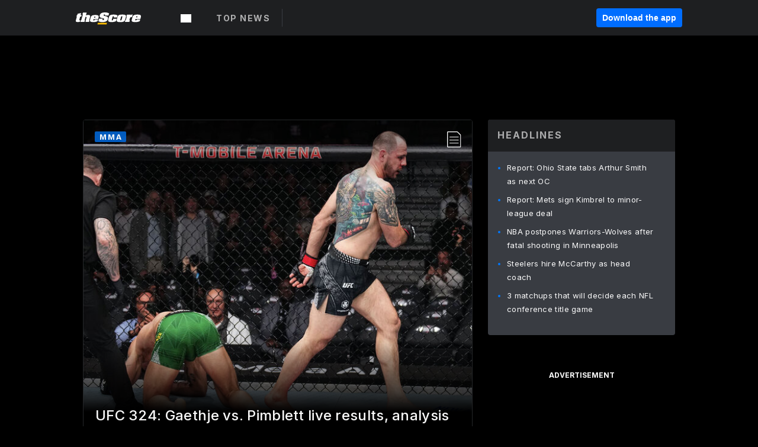

--- FILE ---
content_type: text/html; charset=utf-8
request_url: https://www.thescore.com/
body_size: 88335
content:
<!DOCTYPE html><html lang="en"><head><script type="ecabb508277f9a52421dfa56-text/javascript">
      window.dataLayer = window.dataLayer || [];
      function gtag(){dataLayer.push(arguments);}

      gtag('consent', 'default', {
          ad_storage: "denied",
          analytics_storage: "denied",
          functionality_storage: "denied",
          personalization_storage: "denied",
          security_storage: "denied",
          ad_user_data: “denied”,
          ad_personalization: “denied”,
          'wait_for_update': 500
      });
</script><script type="ecabb508277f9a52421dfa56-text/javascript" src="https://cdn.cookielaw.org/consent/0190bc90-bc78-77c9-88aa-94174b82975e/OtAutoBlock.js"></script><script src="https://cdn.cookielaw.org/scripttemplates/otSDKStub.js" type="ecabb508277f9a52421dfa56-text/javascript" charSet="UTF-8" data-domain-script="0190bc90-bc78-77c9-88aa-94174b82975e"></script><script type="ecabb508277f9a52421dfa56-text/javascript">
      function setupOneTrustClickHandlers() {
          const bannerAcceptBtn = document.getElementById('onetrust-accept-btn-handler');
          const bannerCloseBtn = document.getElementsByClassName(
            'onetrust-close-btn-handler ot-close-icon banner-close-button'
          )[0];
          const pcRejectAllBtn = document.getElementsByClassName('ot-pc-refuse-all-handler')[0];
          const pcSaveBtn = document.getElementsByClassName(
            'save-preference-btn-handler onetrust-close-btn-handler'
          )[0];
          if (bannerAcceptBtn) {
            bannerAcceptBtn.addEventListener('click', () => {
              location.reload();
            });
          }
          if (bannerCloseBtn) {
            bannerCloseBtn.addEventListener('click', () => {
              location.reload();
            });
          }
          if (pcRejectAllBtn) {
            pcRejectAllBtn.addEventListener('click', () => {
              location.reload();
            });
          }
          if (pcSaveBtn) {
            pcSaveBtn.addEventListener('click', () => {
              setTimeout(() => {
                location.reload();
              }, 200); // quick timeout so that the consent receipt can be sent and the cookie can be updated
            });
          }
      }
      function OnetrustAdsConsent(){
          if(googletag.apiReady){
              if(OptanonActiveGroups.match(/,C0004,/)){
                  googletag.pubads().setPrivacySettings({nonPersonalizedAds:false});
                  googletag.pubads().refresh();
                }
              else{
                  googletag.pubads().setPrivacySettings({nonPersonalizedAds:true});
                  googletag.pubads().refresh();
              }
          }
          else{
              setTimeout(()=>OnetrustAdsConsent(),100);
          }
      }
      function OptanonWrapper(){
          setupOneTrustClickHandlers();
          OnetrustAdsConsent();
      }
    </script><script src="https://cdn.cookielaw.org/opt-out/otCCPAiab.js" type="ecabb508277f9a52421dfa56-text/javascript" charSet="UTF-8" ccpa-opt-out-ids="C0004" ccpa-opt-out-geo="all" ccpa-opt-out-lspa="false"></script><style>body {
  font-family: "Inter", sans-serif;
  background: #000;
  color: #fff;
  font-weight: 700;
  margin: 0;
  height: 100%;
}

a {
  text-decoration: none;
}

.Layout__skipToContentLink--34Mby {
  background: #006dff;
  color: #fff;
  left: 50%;
  padding: 8px;
  position: absolute;
  transform: translate(-50%, -100%);
  transition: transform 0.3s;
  z-index: 100;
}

.Layout__skipToContentLink--34Mby:focus {
  background-color: #005abe;
  transform: translate(-50%, 0%);
  outline: 2px solid #fff;
}

.Layout__headerContainer--2D6jQ {
  z-index: 3;
}

.Layout__header--15jBU {
  width: 100%;
  height: 63px;
  background-color: #1e1f21;
  box-shadow: 0 2px 6px 0 rgba(0, 0, 0, 0.5);
  display: flex;
  flex-direction: row;
  align-items: center;
  justify-content: center;
  position: fixed;
  z-index: 2;
}

.Layout__container--3VRLs {
  display: flex;
  min-height: 100vh;
  flex-direction: column;
}

.Layout__headercontainer--36Tvx {
  display: flex;
  max-width: 960px;
  align-items: center;
  justify-content: space-between;
  flex: 1 1 auto;
  margin: 0 auto;
  padding: 0 16px;
}

.Layout__downloadButton--o0OSi {
  background: #0078fd;
  width: 130px;
  height: 30px;
  border: none;
  font-size: 12px;
  color: #fff;
  display: block;
  cursor: pointer;
}

.Layout__logo--1W9FE {
  width: 130px;
  height: 24px;
  background: url(/static/vectors/thescore-logo.svg) 0 0 no-repeat;
  display: block;
  background-size: auto 225%;
}

.Layout__container--3VRLs {
  margin: 0 auto;
  overflow: hidden;
  width: 100%;
}

.Layout__content--2Vbni {
  display: flex;
  flex: 1;
  flex-direction: column;
  max-width: 1024px;
  min-height: 80vh;
  margin: 0 auto;
  width: 100%;
}

.Layout__footer--rY2uY {
  width: 100%;
}

.Layout__interstitialContainer--3CE1P {
  z-index: 10;
}

@media (max-width: 768px) {
  .Layout__desktopView--1ftg4 {
    display: none;
  }
}
@media (min-width: 768px) {
  .Layout__header--15jBU {
    margin-bottom: 32px;
  }
  .Layout__headercontainer--36Tvx {
    padding: 0 32px;
  }
}
@media (max-width: 1200px) {
  .Layout__container--3VRLs {
    background: #000 !important;
  }
}</style><style>/* latin-ext */
@font-face {
  font-family: "Roboto";
  font-style: italic;
  font-weight: 400;
  src: local("Roboto Italic"), local("Roboto-Italic"), local("sans-serif"), url(https://fonts.gstatic.com/s/roboto/v18/vSzulfKSK0LLjjfeaxcREhkAz4rYn47Zy2rvigWQf6w.woff2) format("woff2");
  unicode-range: U100-24f, U1-1eff, U20a0-20ab, U20ad-20cf, U2c60-2c7f, UA720-A7FF;
}
/* latin */
@font-face {
  font-family: "Roboto";
  font-style: italic;
  font-weight: 400;
  src: local("Roboto Italic"), local("Roboto-Italic"), local("sans-serif"), url(https://fonts.gstatic.com/s/roboto/v18/vPcynSL0qHq_6dX7lKVByXYhjbSpvc47ee6xR_80Hnw.woff2) format("woff2");
  unicode-range: U0-0ff, U131, U152-153, U2c6, U2da, U2dc, U2000-206f, U2074, U20ac, U2212, U2215;
}
/* latin-ext */
@font-face {
  font-family: "Roboto";
  font-style: normal;
  font-weight: 300;
  src: local("Roboto Light"), local("Roboto-Light"), local("sans-serif-light"), url(https://fonts.gstatic.com/s/roboto/v18/Pru33qjShpZSmG3z6VYwnYX0hVgzZQUfRDuZrPvH3D8.woff2) format("woff2");
  unicode-range: U100-24f, U1-1eff, U20a0-20ab, U20ad-20cf, U2c60-2c7f, UA720-A7FF;
}
/* latin */
@font-face {
  font-family: "Roboto";
  font-style: normal;
  font-weight: 300;
  src: local("Roboto Light"), local("Roboto-Light"), local("sans-serif-light"), url(https://fonts.gstatic.com/s/roboto/v18/Hgo13k-tfSpn0qi1SFdUfZBw1xU1rKptJj_0jans920.woff2) format("woff2");
  unicode-range: U0-0ff, U131, U152-153, U2c6, U2da, U2dc, U2000-206f, U2074, U20ac, U2212, U2215;
}
/* latin-ext */
@font-face {
  font-family: "Roboto";
  font-style: normal;
  font-weight: 400;
  src: local("Roboto"), local("Roboto-Regular"), local("sans-serif"), url(https://fonts.gstatic.com/s/roboto/v18/Ks_cVxiCiwUWVsFWFA3Bjn-_kf6ByYO6CLYdB4HQE-Y.woff2) format("woff2");
  unicode-range: U100-24f, U1-1eff, U20a0-20ab, U20ad-20cf, U2c60-2c7f, UA720-A7FF;
}
/* latin */
@font-face {
  font-family: "Roboto";
  font-style: normal;
  font-weight: 400;
  src: local("Roboto"), local("Roboto-Regular"), local("sans-serif"), url(https://fonts.gstatic.com/s/roboto/v18/oMMgfZMQthOryQo9n22dcuvvDin1pK8aKteLpeZ5c0A.woff2) format("woff2");
  unicode-range: U0-0ff, U131, U152-153, U2c6, U2da, U2dc, U2000-206f, U2074, U20ac, U2212, U2215;
}
/* latin-ext */
@font-face {
  font-family: "Roboto";
  font-style: normal;
  font-weight: 500;
  src: local("Roboto Medium"), local("Roboto-Medium"), local("sans-serif-medium"), url(https://fonts.gstatic.com/s/roboto/v18/oOeFwZNlrTefzLYmlVV1UIX0hVgzZQUfRDuZrPvH3D8.woff2) format("woff2");
  unicode-range: U100-24f, U1-1eff, U20a0-20ab, U20ad-20cf, U2c60-2c7f, UA720-A7FF;
}
/* latin */
@font-face {
  font-family: "Roboto";
  font-style: normal;
  font-weight: 500;
  src: local("Roboto Medium"), local("Roboto-Medium"), local("sans-serif-medium"), url(https://fonts.gstatic.com/s/roboto/v18/RxZJdnzeo3R5zSexge8UUZBw1xU1rKptJj_0jans920.woff2) format("woff2");
  unicode-range: U0-0ff, U131, U152-153, U2c6, U2da, U2dc, U2000-206f, U2074, U20ac, U2212, U2215;
}
/* latin-ext */
@font-face {
  font-family: "Roboto";
  font-style: normal;
  font-weight: 700;
  src: local("Roboto Bold"), local("Roboto-Bold"), local("sans-serif"), url(https://fonts.gstatic.com/s/roboto/v18/97uahxiqZRoncBaCEI3aW4X0hVgzZQUfRDuZrPvH3D8.woff2) format("woff2");
  unicode-range: U100-24f, U1-1eff, U20a0-20ab, U20ad-20cf, U2c60-2c7f, UA720-A7FF;
}
/* latin */
@font-face {
  font-family: "Roboto";
  font-style: normal;
  font-weight: 700;
  src: local("Roboto Bold"), local("Roboto-Bold"), local("sans-serif"), url(https://fonts.gstatic.com/s/roboto/v18/d-6IYplOFocCacKzxwXSOJBw1xU1rKptJj_0jans920.woff2) format("woff2");
  unicode-range: U0-0ff, U131, U152-153, U2c6, U2da, U2dc, U2000-206f, U2074, U20ac, U2212, U2215;
}
/* latin-ext */
@font-face {
  font-family: "Roboto Condensed";
  font-style: normal;
  font-weight: 400;
  src: local("Roboto Condensed"), local("RobotoCondensed-Regular"), local("sans-serif-condensed"), url(https://fonts.gstatic.com/s/robotocondensed/v16/Zd2E9abXLFGSr9G3YK2MsNKDSU5nPdoBdru70FiVyb0.woff2) format("woff2");
  unicode-range: U100-24f, U1-1eff, U20a0-20ab, U20ad-20cf, U2c60-2c7f, UA720-A7FF;
}
/* latin */
@font-face {
  font-family: "Roboto Condensed";
  font-style: normal;
  font-weight: 400;
  src: local("Roboto Condensed"), local("RobotoCondensed-Regular"), local("sans-serif-condensed"), url(https://fonts.gstatic.com/s/robotocondensed/v16/Zd2E9abXLFGSr9G3YK2MsH4vxAoi6d67T_UKWi0EoHQ.woff2) format("woff2");
  unicode-range: U0-0ff, U131, U152-153, U2c6, U2da, U2dc, U2000-206f, U2074, U20ac, U2212, U2215;
}
/* latin-ext */
@font-face {
  font-family: "Inconsolata";
  font-style: normal;
  font-weight: 400;
  src: local("Inconsolata Regular"), local("Inconsolata-Regular"), url(https://fonts.gstatic.com/s/inconsolata/v16/QldKNThLqRwH-OJ1UHjlKGlX5qhExfHwNJU.woff2) format("woff2");
  unicode-range: U100-24f, U259, U1-1eff, U2020, U20a0-20ab, U20ad-20cf, U2113, U2c60-2c7f, UA720-A7FF;
}
/* latin */
@font-face {
  font-family: "Inconsolata";
  font-style: normal;
  font-weight: 400;
  src: local("Inconsolata Regular"), local("Inconsolata-Regular"), url(https://fonts.gstatic.com/s/inconsolata/v16/QldKNThLqRwH-OJ1UHjlKGlZ5qhExfHw.woff2) format("woff2");
  unicode-range: U0-0ff, U131, U152-153, U2bb-2bc, U2c6, U2da, U2dc, U2000-206f, U2074, U20ac, U2122, U2191, U2193, U2212, U2215, UFEFF, UFFFD;
}
/* latin-ext */
@font-face {
  font-family: "Inconsolata";
  font-style: normal;
  font-weight: 700;
  src: local("Inconsolata Bold"), local("Inconsolata-Bold"), url(https://fonts.gstatic.com/s/inconsolata/v16/QldXNThLqRwH-OJ1UHjlKGHiw71n5_zaDpwm80E.woff2) format("woff2");
  unicode-range: U100-24f, U259, U1-1eff, U2020, U20a0-20ab, U20ad-20cf, U2113, U2c60-2c7f, UA720-A7FF;
}
/* latin */
@font-face {
  font-family: "Inconsolata";
  font-style: normal;
  font-weight: 700;
  src: local("Inconsolata Bold"), local("Inconsolata-Bold"), url(https://fonts.gstatic.com/s/inconsolata/v16/QldXNThLqRwH-OJ1UHjlKGHiw71p5_zaDpwm.woff2) format("woff2");
  unicode-range: U0-0ff, U131, U152-153, U2bb-2bc, U2c6, U2da, U2dc, U2000-206f, U2074, U20ac, U2122, U2191, U2193, U2212, U2215, UFEFF, UFFFD;
}</style><link rel="preconnect" href="https://fonts.gstatic.com"/><link href="https://fonts.googleapis.com/css2?family=Inter:wght@400;500;700&amp;display=swap" rel="stylesheet"/><link rel="preload" href="/static/css/grid.css" as="style"/><link rel="preload" href="/static/css/layout.css" as="style"/><meta charSet="utf-8"/><meta property="fb:app_id" content="124052647629735"/><meta property="og:site_name" content="theScore.com"/><meta name="viewport" content="initial-scale=1.0, width=device-width"/><link rel="icon" type="image/png" href="/static/images/favicon.png"/><meta name="google-site-verification" content="WHL02URiqh7UHOzRkgsUZzloEHa6suq6EBCn4m5JFGw"/><script class="kxct" data-id="tl6mtrbuw" data-timing="async" data-version="3.0" type="ecabb508277f9a52421dfa56-text/javascript">
  window.Krux||((Krux=function(){Krux.q.push(arguments)}).q=[]);
  (function(){
    var k=document.createElement('script');k.type='text/javascript';k.async=true;
    k.src=(location.protocol==='https:'?'https:':'http:')+'//cdn.krxd.net/controltag/tl6mtrbuw.js';
    var s=document.getElementsByTagName('script')[0];s.parentNode.insertBefore(k,s);
  }());
</script><style>.Header__header--3AxUE {
  width: 100%;
  background-color: #1e1f21;
  display: flex;
  flex-direction: row;
  align-items: center;
  justify-content: center;
  z-index: 2;
  height: 60px;
}

.Header__headerWrap--1FpXt {
  width: 100%;
  height: auto;
  display: flex;
  flex-direction: column;
  background-color: #1e1f21;
  box-shadow: 0 2px 6px 0 rgba(0, 0, 0, 0.5);
}

.Header__logoNavBox--2Xi97 {
  display: flex;
  flex-direction: row;
  align-items: center;
}

.Header__logoInner--2i1J7 {
  align-items: center;
  display: flex;
}

.Header__navContainer--3Nbf6 {
  padding-left: 0;
}

.Header__headerWrap--1FpXt.Header__fixed--2j7PU {
  position: fixed;
}

.Header__headerContainer--yilsM {
  display: flex;
  max-width: 1024px;
  align-items: center;
  justify-content: space-between;
  flex: 1 1 auto;
  margin: 0 auto;
  padding: 0 16px;
  z-index: 2;
}

.Header__scheduleWrap--3KRVz {
  max-width: 1024px;
  margin: 0 16px;
}

.Header__downloadButton--2ZRMD {
  background: #0078fd;
  width: 113px;
  height: 34px;
  border: none;
  font-size: 12px;
  color: #fff;
  display: block;
  cursor: pointer;
}

.Header__logoWrapper--RVaMd {
  padding-top: 2px;
}

.Header__logo--3szyq {
  width: 110px;
  height: 24px;
  background: url(/static/vectors/thescore-logo.svg) 0 2px no-repeat;
  display: block;
  background-size: auto 190%;
}

.Header__hideOnDesktop--239HN {
  display: none;
}

@media (min-width: 992px) {
  .Header__scheduleWrap--3KRVz {
    margin: 0 auto;
  }
}
@media (max-width: 992px) {
  .Header__hideOnMobile--38_eK {
    display: none;
  }
  .Header__hideOnDesktop--239HN {
    display: block;
  }
}</style><style>.ShowBreakingNews__root--WJk-T {
  z-index: 3;
  position: fixed;
}</style><style>/*
  Chevrons in CSS: https://codepen.io/anon/pen/rYGWGY
*/
.DesktopMenu__chevron--GWSEw::before {
  border-style: solid;
  border-width: 0.15em 0.15em 0 0;
  content: "";
  display: inline-block;
  height: 0.35em;
  left: 0.15em;
  position: relative;
  top: 0;
  transform: rotate(-45deg);
  vertical-align: top;
  width: 0.35em;
  margin-top: 0.3em;
}

.DesktopMenu__chevron--GWSEw.DesktopMenu__bottom--1RUm5::before {
  top: 0;
  transform: rotate(135deg);
}

.DesktopMenu__hamburgerWrapper--2jaHU {
  background-color: transparent;
  margin-left: -16px;
  padding: 22px;
  position: relative;
  top: 2px;
}

.DesktopMenu__hamburgerWrapper--2jaHU:focus {
  outline: 2px solid #fff;
}

.DesktopMenu__highlight--2uOKF {
  margin-left: -5px;
  padding: 5px;
  border-radius: 2px;
  width: 110px;
  display: inline-block;
  background-color: rgb(62, 62, 70);
}

.DesktopMenu__chevron--GWSEw {
  padding-left: 5px;
}

.DesktopMenu__dropdownMenu--1u-qp {
  position: absolute;
  top: 100%;
  left: 0;
  background-color: #141414;
  z-index: 100;
  height: auto;
  cursor: initial;
  box-shadow: 2px 1px 5px 3px rgba(30, 31, 33, 0.25);
}
.DesktopMenu__dropdownMenu--1u-qp a:focus {
  outline: 1px solid #fff;
}

.DesktopMenu__flexWrapper--364lc {
  align-items: center;
  display: flex;
}

.DesktopMenu__dropdownMenus--sl072 {
  align-items: baseline;
}

.DesktopMenu__dropdownWrapper--3o1J9 {
  display: flex;
  padding: 20px;
  width: 850px;
}

.DesktopMenu__dropdownWrapper--3o1J9 > :first-child {
  width: 120px;
}

.DesktopMenu__mainMenu--3LU1u {
  -webkit-font-smoothing: antialiased;
  margin: 0 auto;
  position: relative;
  height: 60px;
  font-size: 13px;
  font-weight: 700;
  letter-spacing: 0.3px;
  line-height: 1.27;
  text-align: center;
  color: #f9f9f9;
  padding: 0 0 0 16px;
  cursor: pointer;
  display: flex;
  margin-left: 25px;
}

.DesktopMenu__leagues--275E- {
  flex: 1;
}

.DesktopMenu__divider--2ILjp {
  border-right: 1px solid #393c42;
  height: 30px;
  margin: 0 20px 0 0;
  padding: 0 20px;
}

.DesktopMenu__mainMenu--3LU1u ul {
  list-style: none;
  padding: 0;
  margin: 0;
}

.DesktopMenu__mainMenu--3LU1u.DesktopMenu__hide--p0oNT::after {
  display: none;
}

.DesktopMenu__mainMenu--3LU1u:focus {
  outline: none;
}

.DesktopMenu__menuButton--17JlI {
  position: relative;
  align-items: center;
  display: flex;
}

.DesktopMenu__menuButton--17JlI:focus {
  outline: none;
}

.DesktopMenu__menuHeader--2BAds {
  font-size: 16px;
  font-weight: 500;
  line-height: 1.4;
  letter-spacing: normal;
  text-align: left;
  padding-bottom: 10px;
  margin: 0;
  color: #fff;
}

.DesktopMenu__menuElement--Ixe-8 {
  opacity: 0.65;
  font-weight: 700;
  font-size: 13px;
  line-height: 1.43;
  letter-spacing: 1.5px;
  text-align: left;
  color: #f9f9f9;
  cursor: pointer;
  padding: 6px 0;
  text-transform: uppercase;
  display: flex;
  align-items: center;
}

.DesktopMenu__menuElement--Ixe-8:focus {
  outline: none;
}

.DesktopMenu__menuElement--Ixe-8:hover {
  opacity: 1;
}

.DesktopMenu__leagueHeader--2PlsL {
  -webkit-font-smoothing: antialiased;
  font-size: 14px;
  font-weight: 700;
  line-height: 1.38;
  letter-spacing: 1.5px;
  color: rgba(255, 255, 255, 0.65);
}

.DesktopMenu__leagueElement--1v_mZ {
  flex: 1;
}
.DesktopMenu__leagueElement--1v_mZ li {
  border-bottom: 1px solid #393c42;
}
.DesktopMenu__leagueElement--1v_mZ:first-child {
  margin-right: 20px;
}

.DesktopMenu__leagueIcon--1VRSr {
  width: 14px;
  height: 14px;
  display: inline-block;
  margin-right: 10px;
  background-color: #fff;
  position: relative;
  min-width: 14px;
  min-height: 14px;
}

.DesktopMenu__selected--LN__k .DesktopMenu__leagueIcon--1VRSr {
  background-color: #0078fd;
}

.DesktopMenu__selected--LN__k.DesktopMenu__menuElement--Ixe-8 {
  opacity: 1;
}

.DesktopMenu__leagueMenu--15QaT {
  -webkit-font-smoothing: antialiased;
  position: relative;
  height: 60px;
  font-size: 13px;
  font-weight: 700;
  letter-spacing: 0.3px;
  line-height: 1.27;
  text-align: center;
  color: #f9f9f9;
  cursor: pointer;
  display: -ms-flexbox;
  display: flex;
  background-color: transparent;
  align-items: center;
}

.DesktopMenu__leagueMenu--15QaT .DesktopMenu__dropdownMenu--1u-qp {
  width: auto;
  min-width: 150px;
}

.DesktopMenu__hoverMenu--1EYKj {
  background-color: #3a3d40;
}

.DesktopMenu__auto--2nbcs {
  mask: url("/static/vectors/sportIcons/auto.svg") no-repeat 0 0/cover;
}

.DesktopMenu__baseball--157ve {
  mask: url("/static/vectors/sportIcons/baseball.svg") no-repeat 0 0/cover;
}

.DesktopMenu__basketball--1fsGj {
  mask: url("/static/images/sportIcons/basketball@2x.png") no-repeat 0 0/cover;
}

.DesktopMenu__football--5C_7U {
  mask: url("/static/images/sportIcons/football@2x.png") no-repeat 0 0/cover;
}

.DesktopMenu__golf--Vrkem {
  mask: url("/static/vectors/sportIcons/golf.svg") no-repeat 0 0/cover;
}

.DesktopMenu__hockey--ijg_I {
  mask: url("/static/vectors/sportIcons/hockey.svg") no-repeat 0 0/cover;
}

.DesktopMenu__mma--1agJg {
  mask: url("/static/vectors/sportIcons/mma.svg") no-repeat 0 0/cover;
}

.DesktopMenu__soccer--19nh1 {
  mask: url("/static/images/sportIcons/soccer@2x.png") no-repeat 0 0/cover;
}

.DesktopMenu__tennis--2ebXP {
  mask: url("/static/vectors/sportIcons/tennis.svg") no-repeat 0 0/cover;
}

.DesktopMenu__hamburger--1G9cL {
  width: 18px;
  margin-right: 0;
  mask: url("/static/vectors/menu.svg") no-repeat 0 0/cover;
}

.DesktopMenu__link--jhJVn:focus {
  outline: 2px solid #fff;
}

.DesktopMenu__menuElementInnerContainer--dxs5h {
  align-items: center;
  display: flex;
  flex: 1;
  justify-content: space-between;
}</style><style>.GetTheAppModal__desktopView--4RSQi {
  display: none;
}

.GetTheAppModal__mobileView--ERBHC {
  display: block;
}

.GetTheAppModal__overlay--s7K52 {
  background-color: rgba(0, 0, 0, 0.3);
  position: fixed;
  top: 0;
  left: 0;
  width: 100vw;
  height: 100vh;
  z-index: 100;
}

.GetTheAppModal__thankYouMessage--3ENwT {
  width: 100%;
  height: 100%;
  text-align: center;
  font-size: 25px;
  font-weight: 400;
  margin-top: 220px;
}

.GetTheAppModal__modalContainer--Noqwb {
  position: absolute;
  background-color: #f9f9f9;
  left: calc(50% - 400px);
  top: calc(50% - 270px);
  width: 800px;
  height: 540px;
  border-radius: 8px;
  background-image: linear-gradient(to bottom, #f9f9f9, #eee);
  color: #000;
  box-shadow: 0 0 25px #000;
  transition: 1s;
}
.GetTheAppModal__modalContainer--Noqwb:focus {
  outline: 0;
}
.GetTheAppModal__modalContainer--Noqwb .GetTheAppModal__closeX--33p5P {
  position: absolute;
  right: 16px;
  top: 16px;
  font-size: 22px;
  cursor: pointer;
  padding: 0 2px;
}
body.user-is-tabbing .GetTheAppModal__modalContainer--Noqwb .GetTheAppModal__closeX--33p5P:focus {
  outline: 2px solid #1e1f21;
}
.GetTheAppModal__modalContainer--Noqwb .GetTheAppModal__closeX--33p5P:hover {
  color: #ddd;
}
.GetTheAppModal__modalContainer--Noqwb .GetTheAppModal__appRatingContainer--1_EFr .GetTheAppModal__appTitle--1XXmt {
  font-weight: 700;
}
.GetTheAppModal__modalContainer--Noqwb .GetTheAppModal__appRatingContainer--1_EFr .GetTheAppModal__appDownloads--2Gavz {
  font-size: 12px;
}
.GetTheAppModal__modalContainer--Noqwb .GetTheAppModal__appRatingContainer--1_EFr .GetTheAppModal__appIcon--xrudK {
  float: left;
  vertical-align: top;
  margin-right: 7px;
}
.GetTheAppModal__modalContainer--Noqwb .GetTheAppModal__appRatingContainer--1_EFr img {
  padding-left: 3px;
}
.GetTheAppModal__modalContainer--Noqwb .GetTheAppModal__title--3KxsL {
  width: 560px;
  height: 76px;
  font-size: 32px;
  text-align: center;
  color: #393c42;
  margin: 0 auto;
  margin-top: 40px;
  margin-bottom: 40px;
}
.GetTheAppModal__modalContainer--Noqwb .GetTheAppModal__sendButton--2A1jf {
  text-align: center;
  margin-top: 15px;
  box-sizing: border-box;
  width: 180px;
  height: 52px;
  border-radius: 4px;
  background-color: #006dff;
  font-size: 16px;
  font-weight: 700;
  color: #fff;
  cursor: pointer;
}
.GetTheAppModal__modalContainer--Noqwb .GetTheAppModal__sendButton--2A1jf:hover {
  background-color: #005abe;
}
body.user-is-tabbing .GetTheAppModal__modalContainer--Noqwb .GetTheAppModal__sendButton--2A1jf:focus {
  box-shadow: 0 0 0 2px #1e1f21;
}
.GetTheAppModal__modalContainer--Noqwb .GetTheAppModal__promptMessage--XuCvX {
  margin-top: 5px;
}
.GetTheAppModal__modalContainer--Noqwb .GetTheAppModal__signupContainer--1h4xV {
  font-size: 14px;
  font-weight: 400;
  vertical-align: top;
  padding: 0 38px;
  display: inline-block;
  box-sizing: border-box;
  width: 500px;
}
.GetTheAppModal__modalContainer--Noqwb .GetTheAppModal__signupContainer--1h4xV .GetTheAppModal__switchContainer--2Mjyq {
  cursor: pointer;
  margin: 20px 0;
  width: 362px;
  height: 52px;
  border-radius: 26px;
  border: solid 1px #f9f9f9;
}
.GetTheAppModal__modalContainer--Noqwb .GetTheAppModal__signupContainer--1h4xV .GetTheAppModal__switchOn--3uL6B {
  font-size: 16px;
  display: inline-block;
  text-align: center;
  box-sizing: border-box;
  color: #fff;
  width: 181px;
  height: 52px;
  border-radius: 26px;
  background-color: #aaa;
}
.GetTheAppModal__modalContainer--Noqwb .GetTheAppModal__signupContainer--1h4xV .GetTheAppModal__switchOn--3uL6B:focus {
  outline: 0;
}
.GetTheAppModal__modalContainer--Noqwb .GetTheAppModal__signupContainer--1h4xV .GetTheAppModal__switchOff--3b48R {
  font-size: 16px;
  display: inline-block;
  text-align: center;
  box-sizing: border-box;
  color: #fff;
  width: 181px;
  height: 52px;
  border-radius: 26px;
  color: #393c42;
}
.GetTheAppModal__modalContainer--Noqwb .GetTheAppModal__signupContainer--1h4xV .GetTheAppModal__switchOff--3b48R:focus {
  outline: 0;
}
.GetTheAppModal__modalContainer--Noqwb .GetTheAppModal__signupContainer--1h4xV input {
  font-size: 16px;
  margin-top: 15px;
  padding: 13px;
  border: 1px solid #acacac;
  border-radius: 5px;
  width: 280px;
}
.GetTheAppModal__modalContainer--Noqwb .GetTheAppModal__signupContainer--1h4xV select {
  font-size: 16px;
  margin-right: 15px;
}
.GetTheAppModal__modalContainer--Noqwb .GetTheAppModal__mobileImageContainer--1co_5 {
  display: inline-block;
  width: 275px;
}
.GetTheAppModal__modalContainer--Noqwb .GetTheAppModal__getAppStores--1URXu {
  margin: 10px 0;
}
.GetTheAppModal__modalContainer--Noqwb .GetTheAppModal__getAppStores--1URXu ul {
  margin: 0;
  padding: 0;
  list-style: none;
}
.GetTheAppModal__modalContainer--Noqwb .GetTheAppModal__getAppStores--1URXu li {
  margin-right: 5px;
  display: inline-block;
}

.GetTheAppModal__getTheAppButton--1tOrV {
  background-color: #006dff;
  margin-left: -100px;
  height: 32px;
  border: none;
  font-size: 14px;
  color: #fff;
  display: block;
  cursor: pointer;
  text-align: center;
  font-weight: 700;
  line-height: 32px;
  border-radius: 4px;
  padding: 0 10px;
}
.GetTheAppModal__getTheAppButton--1tOrV:hover {
  background-color: #005abe;
}
body.user-is-tabbing .GetTheAppModal__getTheAppButton--1tOrV:focus {
  box-shadow: 0 0 0 2px #fff;
}

.GetTheAppModal__appStoreButton--uC06M {
  display: inline-block;
}
.GetTheAppModal__appStoreButton--uC06M img {
  vertical-align: bottom;
}
body.user-is-tabbing .GetTheAppModal__appStoreButton--uC06M:focus {
  outline: 2px solid #3290fc;
}

@media (max-width: 768px) {
  .GetTheAppModal__modalContainer--Noqwb {
    left: 0;
    top: 0;
    width: 100%;
    height: 100%;
    border-radius: 0;
  }
  .GetTheAppModal__modalContainer--Noqwb .GetTheAppModal__title--3KxsL {
    width: auto;
    height: auto;
    font-size: 26px;
    margin-top: 0;
  }
  .GetTheAppModal__modalContainer--Noqwb .GetTheAppModal__signupContainer--1h4xV {
    width: auto;
    padding: 0;
  }
  .GetTheAppModal__modalContainer--Noqwb .GetTheAppModal__signupContainer--1h4xV input {
    width: 100%;
    box-sizing: border-box;
  }
  .GetTheAppModal__modalContainer--Noqwb .GetTheAppModal__sendButton--2A1jf {
    width: 100%;
  }
  .GetTheAppModal__modalContainer--Noqwb .GetTheAppModal__getAppStores--1URXu {
    margin: 50px 0;
    text-align: center;
  }
  .GetTheAppModal__modalContainer--Noqwb .GetTheAppModal__mobileImageContainer--1co_5 {
    display: block;
    text-align: center;
    width: 100%;
  }
  .GetTheAppModal__modalContentContainer--OtLNJ {
    padding: 50px 10px 10px;
    height: 100%;
    max-width: 400px;
    margin: 0 auto;
    overflow: auto;
  }
}</style><style>.Nav__nav--2HXbc {
  align-items: center;
  display: flex;
  height: 38px;
  max-width: 720px;
  justify-content: left;
  padding: 0 16px;
}

.Nav__desktopMenu--adRpn {
  display: none;
}

.Nav__subNavWrap--1GJe0 {
  height: 100%;
  min-width: 0;
  max-width: 100%;
}

@media (min-width: 992px) {
  .Nav__nav--2HXbc {
    margin: 0;
    justify-content: start;
    z-index: 2;
  }
  .Nav__desktopMenu--adRpn {
    display: block;
  }
  .Nav__mobileMenu--1AdSC {
    display: none;
  }
}</style><style>.SubNav__link--1XEsc:focus {
  box-shadow: inset 0 0 0 2px #fff;
  outline: none;
}</style><style> {
  /*
   * Container style
   */
  /*
   * Scrollbar rail styles
   */
  /*
   * Scrollbar thumb styles
   */
  /* MS supports */
}
.ps {
  overflow: hidden !important;
  overflow-anchor: none;
  -ms-overflow-style: none;
  touch-action: auto;
  -ms-touch-action: auto;
}
.ps__rail-x {
  display: none;
  opacity: 0;
  transition: background-color 0.2s linear, opacity 0.2s linear;
  -webkit-transition: background-color 0.2s linear, opacity 0.2s linear;
  height: 15px;
  /* there must be 'bottom' or 'top' for ps__rail-x */
  bottom: 0px;
  /* please don't change 'position' */
  position: absolute;
}
.ps__rail-y {
  display: none;
  opacity: 0;
  transition: background-color 0.2s linear, opacity 0.2s linear;
  -webkit-transition: background-color 0.2s linear, opacity 0.2s linear;
  width: 15px;
  /* there must be 'right' or 'left' for ps__rail-y */
  right: 0;
  /* please don't change 'position' */
  position: absolute;
}
.ps--active-x > .ps__rail-x,
.ps--active-y > .ps__rail-y {
  display: block;
  background-color: transparent;
}
.ps:hover > .ps__rail-x,
.ps:hover > .ps__rail-y,
.ps--focus > .ps__rail-x,
.ps--focus > .ps__rail-y,
.ps--scrolling-x > .ps__rail-x,
.ps--scrolling-y > .ps__rail-y {
  opacity: 0.6;
}
.ps .ps__rail-x:hover,
.ps .ps__rail-y:hover,
.ps .ps__rail-x:focus,
.ps .ps__rail-y:focus,
.ps .ps__rail-x.ps--clicking,
.ps .ps__rail-y.ps--clicking {
  background-color: #eee;
  opacity: 0.9;
}
.ps__thumb-x {
  background-color: #aaa;
  border-radius: 6px;
  transition: background-color 0.2s linear, height 0.2s ease-in-out;
  -webkit-transition: background-color 0.2s linear, height 0.2s ease-in-out;
  height: 6px;
  /* there must be 'bottom' for ps__thumb-x */
  bottom: 2px;
  /* please don't change 'position' */
  position: absolute;
}
.ps__thumb-y {
  background-color: #aaa;
  border-radius: 6px;
  transition: background-color 0.2s linear, width 0.2s ease-in-out;
  -webkit-transition: background-color 0.2s linear, width 0.2s ease-in-out;
  width: 6px;
  /* there must be 'right' for ps__thumb-y */
  right: 2px;
  /* please don't change 'position' */
  position: absolute;
}
.ps__rail-x:hover > .ps__thumb-x,
.ps__rail-x:focus > .ps__thumb-x,
.ps__rail-x.ps--clicking .ps__thumb-x {
  background-color: #999;
  height: 11px;
}
.ps__rail-y:hover > .ps__thumb-y,
.ps__rail-y:focus > .ps__thumb-y,
.ps__rail-y.ps--clicking .ps__thumb-y {
  background-color: #999;
  width: 11px;
}
@supports (-ms-overflow-style: none) {
  .ps {
    overflow: auto !important;
  }
}
@media screen and (-ms-high-contrast: active), (-ms-high-contrast: none) {
  .ps {
    overflow: auto !important;
  }
}
.ps .ps__rail-x:hover,
.ps .ps__rail-y:hover,
.ps .ps__rail-x:focus,
.ps .ps__rail-y:focus,
.ps .ps__rail-x.ps--clicking,
.ps .ps__rail-y.ps--clicking {
  background-color: transparent;
}

.ScrollMenu__scrollMenu--Dyi3i {
  -webkit-font-smoothing: antialiased;
  position: relative;
  display: flex;
  width: 100%;
}

.ScrollMenu__headingScrollWrapper--2fVpa {
  overflow: hidden;
  width: 100%;
  -webkit-overflow-scrolling: touch;
}

.ScrollMenu__headingScroll--1THJf {
  position: relative;
  display: flex;
  height: 100%;
  width: 100%;
  padding-bottom: 10px;
}

.ScrollMenu__scrollButton--275mg {
  top: 0;
  bottom: 0;
  flex-shrink: 0;
  cursor: pointer;
  background: no-repeat center/80% url(/static/vectors/desktop-arrow.svg);
  padding-left: 20px;
  margin-top: -10px;
  margin-left: 10px;
  margin-right: 0;
}

.ScrollMenu__hidden--2n9bO {
  display: hidden;
}

.ScrollMenu__scrollButton--275mg:focus {
  outline: none;
}

.ScrollMenu__scrollLeft--2PKKo {
  -moz-transform: scaleX(-1);
  -o-transform: scaleX(-1);
  -webkit-transform: scaleX(-1);
  transform: scaleX(-1);
  filter: FlipH;
  -ms-filter: "FlipH";
  margin-left: 0;
  margin-right: 10px;
}

@media only screen and (max-width: 768px) {
  .ScrollMenu__scrollButton--275mg {
    display: none;
  }
}</style><title>Sports News | NFL NHL MLB NBA &amp; more | theScore.com</title><meta property="og:title" content="Sports News | NFL NHL MLB NBA &amp; more"/><meta property="og:type" content="article"/><meta property="og:url"/><meta property="og:locale" content="en_CA"/><meta property="og:image"/><meta property="og:image:secure_url"/><meta property="og:image:type" content="image/jpeg"/><meta property="og:image:width" content="1200"/><meta property="og:image:height" content="630"/><meta property="og:description" content="Trending News &amp; Rumors for Football, Basketball, Baseball, Hockey, Soccer &amp; More"/><meta name="twitter:card" content="summary_large_image"/><meta name="twitter:site" content="@theScore"/><meta name="twitter:title" content="Sports News | NFL NHL MLB NBA &amp; more"/><meta name="twitter:description" content="Trending News &amp; Rumors for Football, Basketball, Baseball, Hockey, Soccer &amp; More"/><meta name="twitter:image" content="/static/vectors/thescore-logo.svg"/><meta name="description" content="Top News &amp; Rumors for Football, Basketball, Baseball, Hockey, Soccer &amp; More"/><script type="application/ld+json">{
          
    "@context": "http://schema.org",
    "@type": "CreativeWork",
    "headline": "Sports News | NFL NHL MLB NBA & more",
    "mainEntityOfPage": "undefined",
    "description": "Trending News & Rumors for Football, Basketball, Baseball, Hockey, Soccer & More",
    "datePublished": "2026-01-25T01:38:56.011Z",
    "author": {
      "@type": "Person",
      "name": "undefined"
    },
  
      "image": {
        "@type": "ImageObject",
        "url": "undefined",
        "height": 576,
        "width": 768
      },
    
          "publisher": {
            "@type": "Organization",
            "name": "theScore",
            "logo": {
              "@type": "ImageObject",
              "url": "https://thescore-web-artifacts.s3.amazonaws.com/images/theScore-60px-h.png",
              "width": 330,
              "height": 60
            }
          }
        }</script><style>.LeagueRiver__cardContainer--3j1kt {
  padding-bottom: 30px;
}

.LeagueRiver__extraPadding--1DX24 {
  padding-top: 30px;
  padding-bottom: 60px;
}

.LeagueRiver__facebookPageBox--2r1nG {
  display: block;
  text-align: center;
  margin-top: 10px;
}

.LeagueRiver__tickerImageWC--3VPV5 {
  display: inline-block;
  width: 158px;
  height: 72px;
  margin-right: 8px;
  vertical-align: top;
  background: url("/static/images/worldcupLookalike/ticker-wc.png");
}

.LeagueRiver__tickerImageLookalike--3h14q {
  display: inline-block;
  width: 158px;
  height: 72px;
  margin-right: 8px;
  vertical-align: top;
  background: url("/static/images/worldcupLookalike/ticker-wwcpdyll.png");
}

.LeagueRiver__tickerContainer--1nYrT {
  display: inline-block;
  width: 100%;
}

.LeagueRiver__ticker--3jIAR {
  margin-bottom: 10px;
}

.LeagueRiver__hide--2xXs6 {
  display: none;
}

.LeagueRiver__riverContainer--1P11w {
  padding: 12px 0;
}

.LeagueRiver__riverHeader--3G5If {
  padding-top: 16px;
  padding-bottom: 16px;
  font-weight: 1000;
  letter-spacing: 2.6px;
  font-size: 1em;
  color: #aaa;
}

.LeagueRiver__relatedNewsHeader--QD0QD {
  margin-bottom: 10px;
  position: relative;
  text-align: center;
  font-size: 1em;
}

.LeagueRiver__filterMenuWrapper--2-ulD {
  text-align: center;
}

.LeagueRiver__relatedNewsHeader--QD0QD::before {
  content: "";
  display: block;
  position: absolute;
  top: 50%;
  width: 20%;
  left: 8%;
  border-bottom: 1px solid #888;
}

.LeagueRiver__relatedNewsHeader--QD0QD::after {
  content: "";
  display: block;
  position: absolute;
  top: 50%;
  width: 20%;
  right: 8%;
  border-bottom: 1px solid #888;
}

.LeagueRiver__wrapLink--2Wfg3 {
  display: none;
}

.LeagueRiver__wrapAdContainer--3X6iH {
  display: none;
}

.LeagueRiver__adContainer--2e7wC {
  display: none;
}

.LeagueRiver__bigBoxAdContainer--21Ef_ {
  display: none;
}

@media (max-width: 375px) {
  .LeagueRiver__relatedNewsHeader--QD0QD::before,
  .LeagueRiver__relatedNewsHeader--QD0QD::after {
    width: 15%;
  }
}
@media (max-width: 768px) {
  .LeagueRiver__tickerImageWC--3VPV5 {
    display: inline-block;
    width: 130px;
    height: 54px;
    margin-right: 0;
    margin-left: 14px;
    background: url("/static/images/worldcupLookalike/ticker-wc-mobile.png");
  }
  .LeagueRiver__tickerImageLookalike--3h14q {
    display: inline-block;
    width: 130px;
    height: 54px;
    margin-right: 0;
    margin-left: 14px;
    background: url("/static/images/worldcupLookalike/ticker-wwcpdyll-mobile.png");
  }
  .LeagueRiver__riverHeader--3G5If {
    margin-left: 0;
  }
}
@media (min-width: 1200px) {
  .LeagueRiver__wrapLink--2Wfg3.LeagueRiver__show--17iqc {
    position: fixed;
    bottom: 0;
    top: 0;
    display: block;
    width: 100%;
    background: transparent;
  }
  .LeagueRiver__wrapLink--2Wfg3.LeagueRiver__show--17iqc.LeagueRiver__right--3Txnl {
    left: 50%;
    margin-left: 480px;
  }
  .LeagueRiver__wrapLink--2Wfg3.LeagueRiver__show--17iqc.LeagueRiver__left--SStLl {
    right: 50%;
    margin-right: 480px;
  }
  .LeagueRiver__adContainer--2e7wC {
    display: block;
  }
}
@media (min-width: 768px) {
  .LeagueRiver__extraPadding--1DX24 {
    padding-top: 20px;
  }
  .LeagueRiver__facebookPageBox--2r1nG {
    text-align: right;
    margin-top: 0;
  }
  .LeagueRiver__riverHeader--3G5If {
    padding-top: 32px;
    padding-bottom: 32px;
  }
  .LeagueRiver__bigBoxAdContainer--21Ef_ {
    display: block;
    margin-top: 20px;
  }
  .LeagueRiver__relatedNewsHeader--QD0QD::before {
    width: 180px;
    left: 8%;
  }
  .LeagueRiver__relatedNewsHeader--QD0QD::after {
    width: 180px;
    right: 8%;
  }
  .LeagueRiver__ticker--3jIAR {
    margin-bottom: 20px;
  }
}
@media (min-width: 1024px) {
  .LeagueRiver__facebookPageBox--2r1nG {
    display: block;
    margin-top: 20px;
  }
  .LeagueRiver__miniCards--1VsH1 {
    display: none;
  }
  .LeagueRiver__riverContainer--1P11w {
    padding: 2px 12px 12px; /* for some reason if any padding is added the container adds height on top, making the padding uneven unless this workaround is used */
    background-color: #000;
    border-radius: 4px;
  }
  .LeagueRiver__wrapAdContainer--3X6iH {
    display: block;
  }
}</style><style>.masonry__grid--2qySY {
  width: 100%;
  margin: 0 auto;
}

.masonry__gridGutter--2fOti {
  width: 100%;
}

.masonry__gridSizer--h6EPu {
  width: 100%;
}

.masonry__gridItem--3gUaq {
  width: 100%;
  margin-bottom: 10px;
}

.masonry__gridItem2--3x0I2 {
  width: 100%;
}

.masonry__gridItemFullWidth--zYzUe {
  width: 100%;
}

@media (min-width: 768px) {
  .masonry__grid--2qySY {
    width: 658px;
    margin: 0 auto;
  }
  .masonry__gridGutter--2fOti {
    width: 26px;
  }
  .masonry__gridSizer--h6EPu {
    width: 316px;
  }
  .masonry__gridItem--3gUaq {
    width: 316px;
    margin-bottom: 30px;
  }
  .masonry__gridItem2--3x0I2 {
    width: 658px;
  }
  .masonry__gridItemFullWidth--zYzUe {
    width: 100%;
  }
  .masonry__gridItemHeadlines--1uOiD {
    width: 658px;
  }
}
@media (min-width: 1024px) {
  .masonry__grid--2qySY {
    width: 1000px;
  }
  .masonry__gridItem2--3x0I2 {
    width: 658px;
  }
  .masonry__gridItemFullWidth--zYzUe {
    width: 1000px;
  }
  .masonry__gridItemHeadlines--1uOiD {
    width: 316px;
  }
}</style><style>.HeadlinesCard__headlinesContainer--E0TMH {
  width: 100%;
  height: auto;
  border-radius: 4px;
  color: #f9f9f9;
  background-color: #393c42;
}

.HeadlinesCard__headlinesHeader--1SzFc {
  height: 54px;
  background-color: #1e1f21;
  border-radius: 4px 4px 0 0;
}

.HeadlinesCard__headlinesHeaderText--HKXdl {
  opacity: 0.65;
  margin: 0;
  padding: 16px;
  font-size: 16px;
  letter-spacing: 2px;
}

.HeadlinesCard__headlinesBody--11xWF {
  padding: 16px 0;
}</style><style>.Headlines__headlines--1_YLt {
  padding-left: 2em;
  padding-right: 2em;
  padding-top: 0;
  margin-top: 0;
}

.Headlines__headline--2Sm1L {
  color: #0078fd;
  font-size: 13px;
  font-weight: 400;
  line-height: 1.83;
  letter-spacing: 0.3px;
  margin-bottom: 8px;
  text-align: left;
}

.Headlines__headlineText--3ZQm5 {
  color: #f9f9f9;
  cursor: pointer;
}</style><style>.FilterMenu__filterMenu--2pGix {
  padding: 0;
  margin: 20px 0;
  white-space: nowrap;
  overflow: auto;
}

.FilterMenu__filterMenuButton--3nS40 {
  border-radius: 2px;
  display: inline-block;
  list-style-type: none;
  margin-right: 10px;
  padding: 1px;
}
.FilterMenu__filterMenuButton--3nS40:hover, .FilterMenu__filterMenuButton--3nS40.FilterMenu__selected--ByFh0 {
  background-color: #1e1f21;
}
.FilterMenu__filterMenuButton--3nS40:hover button, .FilterMenu__filterMenuButton--3nS40.FilterMenu__selected--ByFh0 button {
  opacity: 1;
}
.FilterMenu__filterMenuButton--3nS40 button {
  border-radius: 2px;
  padding: 0 10px;
  cursor: pointer;
  letter-spacing: 1px;
  font-weight: 400;
  font-size: 13px;
  line-height: 30px;
  color: rgba(249, 249, 249, 0.65);
}
.FilterMenu__filterMenuButton--3nS40 button:focus {
  box-shadow: 0 0 0 2px #fff;
}</style><style>.ContentCardList__cardContainer--rjeN4 {
  padding-bottom: 10px;
}</style><style>.masonry__grid--2qySY {
  width: 100%;
  margin: 0 auto;
}

.masonry__gridGutter--2fOti {
  width: 100%;
}

.masonry__gridSizer--h6EPu {
  width: 100%;
}

.masonry__gridItem--3gUaq {
  width: 100%;
  margin-bottom: 10px;
}

.masonry__gridItem2--3x0I2 {
  width: 100%;
}

.masonry__gridItemFullWidth--zYzUe {
  width: 100%;
}

@media (min-width: 768px) {
  .masonry__grid--2qySY {
    width: 658px;
    margin: 0 auto;
  }
  .masonry__gridGutter--2fOti {
    width: 26px;
  }
  .masonry__gridSizer--h6EPu {
    width: 316px;
  }
  .masonry__gridItem--3gUaq {
    width: 316px;
    margin-bottom: 30px;
  }
  .masonry__gridItem2--3x0I2 {
    width: 658px;
  }
  .masonry__gridItemFullWidth--zYzUe {
    width: 100%;
  }
  .masonry__gridItemHeadlines--1uOiD {
    width: 658px;
  }
}
@media (min-width: 1024px) {
  .masonry__grid--2qySY {
    width: 1000px;
  }
  .masonry__gridItem2--3x0I2 {
    width: 658px;
  }
  .masonry__gridItemFullWidth--zYzUe {
    width: 1000px;
  }
  .masonry__gridItemHeadlines--1uOiD {
    width: 316px;
  }
}</style><style>.Article__article--2pJwZ .Article__byline-link--O3fEO {
  color: #fff;
}
.Article__article--2pJwZ .article-segment--video,
.Article__article--2pJwZ .article-segment--image {
  display: table !important;
  margin-left: auto;
  margin-right: auto;
  flex-wrap: wrap;
}
.Article__article--2pJwZ .article-segment--image img,
.Article__article--2pJwZ video {
  max-width: 100%;
  max-height: 230px !important;
  height: auto;
  width: auto;
}
.Article__article--2pJwZ .article-segment--image-caption {
  font-family: "Inter", sans-serif;
  font-weight: 700;
  color: #f9f9f9;
  font-size: 12px;
  font-weight: 400;
  display: table-caption;
  caption-side: bottom;
  color: #3a3d40;
  font-size: 12px;
}
.Article__article--2pJwZ .article-segment--image-attribution {
  color: #aaa;
  font-style: italic;
}
.Article__article--2pJwZ .article-segment--embed {
  flex-wrap: wrap;
}
.Article__article--2pJwZ .article-segment--embed p {
  margin: 5px 0 !important;
}
.Article__article--2pJwZ .table-responsive {
  margin-bottom: 5px;
  width: 100%;
  overflow-x: auto;
  overflow-y: hidden;
  border: none;
}
.Article__article--2pJwZ .table-responsive table {
  border-collapse: collapse;
  margin-bottom: 0;
  font-weight: 500;
  font-size: 18px;
  white-space: nowrap;
}
.Article__article--2pJwZ .table-responsive th {
  padding: 8px;
  border-bottom: 2px solid #ddd;
  min-height: 45px;
  background-color: #f9f9f9;
  color: #888;
  font-weight: 500;
  font-size: 13px;
}
.Article__article--2pJwZ .table-responsive td {
  padding: 8px;
  vertical-align: top;
  border-top: none;
  border-bottom: #f9f9f9 1px solid;
  font-size: 13px;
}
.Article__article--2pJwZ .table-responsive thead {
  text-transform: uppercase;
}
.Article__article--2pJwZ p {
  font-weight: 300;
}

@media (min-width: 768px) {
  .Article__article--2pJwZ {
    border-radius: 4px;
    border: solid 1px #000;
  }
}</style><style>.TheScoreArticleCard__headerBreak--1gdwg {
  margin-bottom: 25px;
}</style><style>.ArticleTag__ArticleTag--3TyA3 {
  font-weight: bold;
  font-size: 10px;
  text-transform: uppercase;
  height: 18px;
  line-height: 1;
  letter-spacing: 2px;
  color: #f9f9f9;
  border-radius: 2px;
  padding: 0 4px;
  background-color: rgba(0, 120, 253, 0.75);
  align-items: center;
  display: flex;
  position: absolute;
  z-index: 1;
  top: 10px;
  left: 10px;
}

.ArticleTag__isLarge--2pfQD.ArticleTag__ArticleTag--3TyA3 {
  padding: 0 8px;
  font-size: 13px;
  top: 20px;
  left: 20px;
}

.ArticleTag__tagText--2yyvV {
  margin-right: -2px;
}</style><style>.LoadMoreButton__loadMoreButton--2zgKJ {
  width: 100%;
  background-color: #1e1f21;
  text-align: center;
  height: 56px;
  display: flex;
  align-items: center;
  justify-content: space-around;
  cursor: pointer;
}

.LoadMoreButton__loadMoreButton--2zgKJ:focus {
  outline: 2px solid #fff;
}

.LoadMoreButton__loadMoreText--stB8x {
  opacity: 0.65;
  font-size: 15px;
  font-weight: 700;
  color: #f9f9f9;
  vertical-align: middle;
  margin: auto;
}</style><style>.MobileBannerAd__mobileBannerAd--31oDQ {
  display: none;
}

@media (max-width: 992px) {
  .MobileBannerAd__mobileBannerAd--31oDQ {
    background: #000;
    display: block;
    margin: 0 auto;
    position: fixed;
    width: 100%;
    bottom: 0;
    z-index: 2;
  }
}</style><style>.Ad__container--MeQWT {
  background: #000;
  text-align: center;
  box-sizing: border-box;
  outline: 0;
}
.Ad__container--MeQWT:focus {
  border: 2px solid #fff;
}

.Ad__adText--3SBBt {
  color: #fff;
  font-size: 12px;
  text-transform: uppercase;
}
.Ad__bigboxDesktop--3YlS6 .Ad__adText--3SBBt {
  display: block;
}

.Ad__bigboxDesktop--3YlS6 {
  width: 300px;
  padding: 20px 0;
  margin: 0 auto;
  display: none;
}
@media (min-width: 1200px) {
  .Ad__bigboxDesktop--3YlS6 {
    display: block;
  }
}

.Ad__bigboxDesktop--3YlS6 :last-child {
  min-height: 250px;
}

.Ad__bigboxMobile--3VRdG {
  width: 300px;
  min-height: 250px;
  padding: 10px 0;
  margin: 0 auto;
  display: block;
}
@media (min-width: 768px) {
  .Ad__bigboxMobile--3VRdG {
    display: none;
  }
}

.Ad__leaderboard--2fzKP {
  text-align: center;
  background: none;
  border: 0;
  padding: 20px 0;
  min-height: 90px;
  display: none;
}
@media (min-width: 1200px) {
  .Ad__leaderboard--2fzKP {
    display: block;
  }
}

.Ad__mobileBanner--15qBa {
  background: none;
  border: 0;
  height: 50px;
  width: 320px;
  margin: 0 auto;
}

.Ad__outOfPage--FaM9P {
  border: 0;
  display: inline;
}

.Ad__teads--2Zaub {
  background: none;
  margin: 0 auto;
}

.Ad__wrap--3Y355 {
  height: 0;
}

.Ad__wrap--3Y355 div {
  height: 0;
}</style><style>a {
  outline: none;
  text-decoration: none;
}
a:hover {
  color: #fff;
  text-decoration: underline;
}
body.user-is-tabbing a:focus {
  box-shadow: 0 0 0 2px #fff;
  border-radius: 6px;
}

.Footer__logo--3jzWq {
  width: 130px;
  height: 24px;
  background: url(/static/vectors/thescore-logo.svg) 0 0 no-repeat;
  background-size: auto 225%;
}

.Footer__logoWrapper--5wa4k {
  display: inline-block;
  padding: 2px;
}

.Footer__logoWrapper--5wa4k img {
  width: 130px;
}

.Footer__phoneBox--1qpkd {
  max-width: 320px;
  display: inline-block;
}

.Footer__footerContainer--1mIcI {
  margin: 0 auto;
  width: 100%;
  color: #f9f9f9;
  background-color: #1e1f21;
  font-size: 20px;
  font-weight: 200;
  padding-bottom: 60px;
}

.Footer__footerInnerContainer--2T_2k {
  width: 100%;
  max-width: 992px;
  margin: 0 auto;
  display: flex;
  padding: 64px 0 24px;
}

.Footer__footerLeft--3YL8c {
  flex-basis: 25%;
}

.Footer__footerRight--3jFxS {
  display: flex;
  flex: 1;
  justify-content: end;
}

.Footer__footerIconsList--3EVjv {
  padding: 10px 0;
}

.Footer__captionText--3sDsc {
  color: #fff;
  font-size: 16px;
  margin: 20px 0 0;
  line-height: 1.41;
  font-weight: 700;
  width: 250px;
}

.Footer__badgesWrapper--10DC3 {
  margin: 24px 0 0;
}

.Footer__appStoreButton--1wHA8 {
  display: inline-block;
  margin: 0 10px 0 0;
}

.Footer__footerListTitle--29QST {
  list-style: none;
  font-size: 16px;
  letter-spacing: 2px;
  color: #f9f9f9;
  margin: 0 0 15px;
  font-weight: 700;
}

.Footer__footerListTitle--29QST h2 {
  letter-spacing: 0.01em;
  font-size: 16px;
  margin: 0;
  text-transform: uppercase;
}

.Footer__footerListItem--1HMts {
  list-style: none;
  font-size: 13px;
  margin: 0 0 12px;
}

.Footer__footerListItem--1HMts img {
  max-width: 100%;
  height: auto;
}

.Footer__footerListItem--1HMts:last-child {
  margin: 0;
}

.Footer__footerListItem--1HMts a i {
  font-size: 24px;
  background: #fff;
  padding: 6px;
  border-radius: 24px;
  color: #000;
}

.Footer__footerLegalListItem--2FU1F {
  display: inline;
  list-style: none;
  padding: 0 8px;
}
.Footer__footerLegalListItem--2FU1F + .Footer__footerLegalListItem--2FU1F {
  border-left: 1px solid rgba(249, 249, 249, 0.65);
}
.Footer__footerLegalListItem--2FU1F:first-child {
  padding-left: 0;
}

.Footer__footerListIcon--k0F4A {
  display: inline;
  margin: 2px 5px;
}

.Footer__footerLink--1mO9L {
  color: rgba(255, 255, 255, 0.5);
  line-height: 1.71;
  font-weight: 400;
}

.Footer__footerShareLink--2-8Cm {
  text-decoration: none;
  color: #f9f9f9;
  font-size: 14px;
}

.Footer__pennLogo--7k_JK {
  text-align: right;
}

.Footer__pennLogoMobile--2Fzv2 {
  margin-bottom: 10px;
}

.Footer__textLeft--2AT_H {
  text-align: left;
}

.Footer__eaIcon--313MR {
  height: 1rem;
  position: relative;
  top: 2px;
}

.Footer__copySection--32Y_7 {
  border-top: 1px solid rgba(255, 255, 255, 0.08);
  display: flex;
  width: 100%;
  max-width: 992px;
  margin: 0 auto;
  padding: 24px 0 0;
  font-size: 12px;
}
@media (max-width: 992px) {
  .Footer__copySection--32Y_7 {
    flex-direction: column;
    align-items: flex-start;
  }
}

.Footer__pennLogo--7k_JK {
  width: 100%;
}

@media (min-width: 992px) {
  .Footer__mobileOnly--2BK97 {
    display: none;
  }
}

.Footer__hideMobile--1_nvm {
  display: none;
}
@media (min-width: 992px) {
  .Footer__hideMobile--1_nvm {
    display: block;
  }
}

.Footer__footerLegal--3Gj6q {
  padding: 0;
}

.Footer__section--lluxX {
  margin: 0;
}

@media (max-width: 992px) {
  .Footer__section--lluxX {
    border-bottom: 1px solid rgba(255, 255, 255, 0.08);
    padding: 24px 0;
    margin: 0;
  }
  .Footer__footerLeft--3YL8c {
    border-bottom: 1px solid rgba(255, 255, 255, 0.08);
    padding: 0 0 24px;
    margin: 0 16px;
  }
  .Footer__footerRight--3jFxS {
    flex-direction: column;
    margin: 0 16px;
    justify-content: initial;
  }
  .Footer__footerInnerContainer--2T_2k {
    padding: 40px 0 0;
    flex-direction: column;
  }
  .Footer__captionText--3sDsc {
    margin: 16px 0 0;
  }
  .Footer__logoWrapper--5wa4k img {
    width: 100px;
  }
  .Footer__footerContainer--1mIcI {
    text-align: left;
  }
  .Footer__badgesWrapper--10DC3 {
    margin: 12px 0 0;
    text-align: left;
  }
  .Footer__bottomText--mxBsY {
    margin: 0 auto;
    line-height: 1.46;
  }
  .Footer__footerLegal--3Gj6q {
    margin: 16px 0 0;
    padding: 0;
  }
  .Footer__phoneBox--1qpkd {
    margin: 6px 0 0;
  }
  ul.Footer__footerIconsList--3EVjv {
    margin: 10px 0 0 25px;
  }
  .Footer__copySection--32Y_7 {
    border: none;
    display: flex;
    margin: 24px 16px;
    width: auto;
    padding: 0;
  }
}
@media (max-width: 992px) and (max-width: 992px) {
  .Footer__copySection--32Y_7 {
    flex-direction: column;
    align-items: flex-start;
  }
}
@media (min-width: 1200px) {
  .Footer__footerIconsList--3EVjv {
    display: none;
  }
  .Footer__phoneBox--1qpkd {
    margin-bottom: 25px;
  }
}</style><noscript data-n-css="true"></noscript><link rel="preload" href="/_next/static/chunks/main-9baede29b9b95edec88b.js" as="script"/><link rel="preload" href="/_next/static/chunks/webpack-91303017235c558918f2.js" as="script"/><link rel="preload" href="/_next/static/chunks/framework.a0cc4416b9424a5588b2.js" as="script"/><link rel="preload" href="/_next/static/chunks/c36e2f1f.5f8bfdb76f27589700a8.js" as="script"/><link rel="preload" href="/_next/static/chunks/29107295.7fc2009922d1ac743b63.js" as="script"/><link rel="preload" href="/_next/static/chunks/75fc9c18.077d3f64e36776f6878e.js" as="script"/><link rel="preload" href="/_next/static/chunks/commons.eef2dc2c5acd59073aea.js" as="script"/><link rel="preload" href="/_next/static/chunks/6967bf8211fb4f07b9b74f2ba455fe89bb4e836a.03b118043bc8a44324c6.js" as="script"/><link rel="preload" href="/_next/static/chunks/3440346dcaa90c2ad19338ac9232cf5204506f8c.63255525a4acb67a61ec.js" as="script"/><link rel="preload" href="/_next/static/chunks/b1542cc239bf56c8a14913c0a930efe682b5cf86.f723167fec925d25584b.js" as="script"/><link rel="preload" href="/_next/static/chunks/pages/_app-84d240fec1211423cbdd.js" as="script"/><link rel="preload" href="/_next/static/chunks/08b808ae6354c20b75f3f343fde21049d6a18af3.b9110f98a44bf874b2e9.js" as="script"/><link rel="preload" href="/_next/static/chunks/8e3143f77c0dac5a17444434f843931ac36c2a11.ba8314740a4070c375c8.js" as="script"/><link rel="preload" href="/_next/static/chunks/ff670e5e9fe19b160fccbfd79fa5149535bc0b8f.8ac115a447c44ca5aaf1.js" as="script"/><link rel="preload" href="/_next/static/chunks/43d0cec0443c7c40834b146184bc1f8a2ed76171.ca0a789af848c6c16678.js" as="script"/><link rel="preload" href="/_next/static/chunks/65ed1115c013002ced2ec64840f29cce960c047b.9c632e5c81892d07328b.js" as="script"/><link rel="preload" href="/_next/static/chunks/a420686099141f63b5ce7163f61da080a8545ca0.ac5fe8d7eaad648a3d5e.js" as="script"/><link rel="preload" href="/_next/static/chunks/74b151b6e2754610f961a270eee1381992a680a2.b0ebfb76979a8cc4291c.js" as="script"/><link rel="preload" href="/_next/static/chunks/6be4c325aa7d29a2f97c3eb9009f7207d83a1406.b90c41c5dd34d4e473ad.js" as="script"/><link rel="preload" href="/_next/static/chunks/pages/league_river-5a1ef669a039c99fe1e2.js" as="script"/></head><body><noscript><iframe src="https://www.googletagmanager.com/ns.html?id=GTM-TQN8B8H" height="0" width="0" style="display:none;visibility:hidden" title="Google Tag Manager"></iframe></noscript><div id="__next"><div id="app-container" class="Layout__container--3VRLs wrapped-content"><a class="Layout__skipToContentLink--34Mby" href="#main-content">Skip to content</a><div class="Layout__interstitialContainer--3CE1P"></div><div><span></span><div class="Layout__container--3VRLs"><div><div><div></div><div class="Layout__headerContainer--2D6jQ"><div><div class="Header__headerWrap--1FpXt"><header class="Header__header--3AxUE"><div class="Header__headerContainer--yilsM"><div class="Header__logoNavBox--2Xi97"><span class="Header__logoInner--2i1J7"><a aria-label="theScore site" class="Header__logoWrapper--RVaMd" href="/"><div class="Header__logo--3szyq"></div></a></span><div class="Header__hideOnMobile--38_eK Header__navContainer--3Nbf6"><nav class="Nav__nav--2HXbc"><span> </span><div class="Nav__desktopMenu--adRpn"><div class="DesktopMenu__flexWrapper--364lc"><div class="DesktopMenu__mainMenu--3LU1u DesktopMenu__hide--p0oNT" aria-label="Main menu"><div></div><div class="DesktopMenu__menuButton--17JlI"><div class="DesktopMenu__hamburgerWrapper--2jaHU " role="button" tabindex="0" aria-label="Open Main Menu" aria-expanded="false"><span class="DesktopMenu__hamburger--1G9cL DesktopMenu__leagueIcon--1VRSr"></span></div></div></div><div class="DesktopMenu__menuButton--17JlI DesktopMenu__divider--2ILjp"><a class="DesktopMenu__leagueHeader--2PlsL" href="/">TOP NEWS</a></div></div></div><div class="Nav__subNavWrap--1GJe0"><div class="ScrollMenu__scrollMenu--Dyi3i null" style="height:50px"><div class="ScrollMenu__headingScrollWrapper--2fVpa" style="height:50px"><div class="ScrollMenu__headingScroll--1THJf"></div></div></div></div></nav></div></div><button class="GetTheAppModal__getTheAppButton--1tOrV"><span>Download the app</span></button></div></header><div class="Header__hideOnDesktop--239HN"><nav class="Nav__nav--2HXbc"><div class="Nav__subNavWrap--1GJe0"><div class="ScrollMenu__scrollMenu--Dyi3i null" style="height:50px"><div class="ScrollMenu__headingScrollWrapper--2fVpa" style="height:50px"><div class="ScrollMenu__headingScroll--1THJf"></div></div></div></div></nav></div></div></div></div></div></div><main id="main-content" class="Layout__content--2Vbni"><a id="wrap-link-left" class="wrap-link LeagueRiver__wrapLink--2Wfg3 LeagueRiver__left--SStLl LeagueRiver__show--17iqc" target="_blank"></a><a id="wrap-link-right" class="wrap-link LeagueRiver__wrapLink--2Wfg3 LeagueRiver__right--3Txnl LeagueRiver__show--17iqc" target="_blank"></a><div class="LeagueRiver__wrapAdContainer--3X6iH"><div class="Ad__wrap--3Y355 Ad__container--MeQWT"><div style="width:1px;height:1px"></div></div></div><div class="LeagueRiver__adContainer--2e7wC"><div class="Ad__leaderboard--2fzKP Ad__container--MeQWT"><div style="width:1px;height:1px"></div></div></div><div class="LeagueRiver__riverContainer--1P11w"><h1 class="sr-only">Top News</h1><div class="masonry__grid--2qySY"><div class="masonry__gridSizer--h6EPu"></div><div class="masonry__gridGutter--2fOti"></div><div class="LeagueRiver__ticker--3jIAR"><div class="LeagueRiver__tickerContainer--1nYrT masonry__gridItem--3gUaq masonry__gridItemFullWidth--zYzUe"></div></div><div class="masonry__gridItem--3gUaq masonry__gridItem2--3x0I2"><div class="cap-height"><div class="jsx-1435942676 card"><span class=""><a href="/mma/news/3462484/ufc-324-gaethje-vs-pimblett-live-results-analysis"><div class="jsx-264632542 header containerLarge"><div class="jsx-264632542 icon readIcon"></div></div><div class="jsx-3434550294 root"><div class="jsx-3434550294 "><div class="jsx-3434550294 topGradient"></div><div style="height:300px" class="lazyload-placeholder"></div><div class="jsx-3434550294 bottomGradient"></div></div><div class="jsx-3434550294 hidden"><div style="height:300px" class="lazyload-placeholder"></div></div></div><div class="jsx-403783000 container isLarge "><div class="jsx-403783000 isImageCard"><div class="jsx-403783000 title">UFC 324: Gaethje vs. Pimblett live results, analysis</div></div></div></a></span><div class="jsx-1577217905 footer isLarge"><div><div class="jsx-1577217905 info"><time dateTime="2026-01-25T01:09:07.000Z" title="2026-01-25T01:09:07.000Z">30m ago</time><div class="jsx-1577217905 bullet">•</div><div class="jsx-1577217905 source"><div role="img" aria-label="theScore" class="jsx-78218653 icon"></div></div></div></div><div class="jsx-400922134 shareButton"><div role="button" aria-label="Share" tabindex="0" class="jsx-400922134 shareArrow largeArrow "></div><div class="jsx-400922134 shareContent  hidden"><button class="jsx-400922134 icon twitterIcon"></button><button class="jsx-400922134 icon redditIcon"></button><button class="jsx-400922134 icon facebookIcon"></button></div></div></div><a href="/mma/news"><div class="ArticleTag__ArticleTag--3TyA3 ArticleTag__isLarge--2pfQD"><div class="ArticleTag__tagText--2yyvV" role="presentation">mma</div></div></a></div><span style="font-size:0"></span></div></div><div class="masonry__gridItem--3gUaq masonry__gridItemHeadlines--1uOiD"><div class="row"><div class="col-sm-6 col-md-12"><div class="HeadlinesCard__headlinesContainer--E0TMH"><div class="HeadlinesCard__headlinesHeader--1SzFc"><h2 class="HeadlinesCard__headlinesHeaderText--HKXdl">HEADLINES</h2></div><div class="HeadlinesCard__headlinesBody--11xWF"><ul class="Headlines__headlines--1_YLt" role="list"><li class="Headlines__headline--2Sm1L" role="listitem"><span class=""><a href="/nfl/news/3463675/report-ohio-state-tabs-arthur-smith-as-next-oc"><span class="Headlines__headlineText--3ZQm5">Report: Ohio State tabs Arthur Smith as next OC</span></a></span></li><li class="Headlines__headline--2Sm1L" role="listitem"><span class=""><a href="/mlb/news/3463749/report-mets-sign-kimbrel-to-minor-league-deal"><span class="Headlines__headlineText--3ZQm5">Report: Mets sign Kimbrel to minor-league deal</span></a></span></li><li class="Headlines__headline--2Sm1L" role="listitem"><span class=""><a href="/nba/news/3463453/nba-postpones-warriors-wolves-after-fatal-shooting-in-minneapolis"><span class="Headlines__headlineText--3ZQm5">NBA postpones Warriors-Wolves after fatal shooting in Minneapolis</span></a></span></li><li class="Headlines__headline--2Sm1L" role="listitem"><span class=""><a href="/nfl/news/3463391/steelers-hire-mccarthy-as-head-coach"><span class="Headlines__headlineText--3ZQm5">Steelers hire McCarthy as head coach</span></a></span></li><li class="Headlines__headline--2Sm1L" role="listitem"><span class=""><a href="/nfl/news/3461712/3-matchups-that-will-decide-each-nfl-conference-title-game"><span class="Headlines__headlineText--3ZQm5">3 matchups that will decide each NFL conference title game</span></a></span></li></ul></div></div></div><div class="LeagueRiver__facebookPageBox--2r1nG col-sm-6 col-md-12"><div class="LeagueRiver__bigBoxAdContainer--21Ef_"><div class="Ad__bigboxDesktop--3YlS6 Ad__container--MeQWT"><div class="Ad__adText--3SBBt">Advertisement</div><div style="width:1px;height:1px"></div></div></div></div></div></div><div class="masonry__gridItem--3gUaq masonry__gridItem2--3x0I2"><div class="LeagueRiver__riverHeader--3G5If"><h2 class="LeagueRiver__relatedNewsHeader--QD0QD">RELATED NEWS</h2><div class="LeagueRiver__filterMenuWrapper--2-ulD"><ul class="FilterMenu__filterMenu--2pGix" role="presentation"><li class="FilterMenu__filterMenuButton--3nS40 FilterMenu__selected--ByFh0"><button>ALL</button></li><li class="FilterMenu__filterMenuButton--3nS40"><button>ARTICLES</button></li><li class="FilterMenu__filterMenuButton--3nS40"><button>VIDEOS</button></li></ul></div></div></div><div><div class="masonry__gridItem--3gUaq"><div class="cap-height"><div class="jsx-1435942676 card"><span class=""><a href="/ncaab/news/3463707/dybantsa-breaks-byu-freshman-mark-with-43-points-in-win-vs-utah"><div class="jsx-264632542 header container"><div class="jsx-264632542 icon readIcon"></div></div><div class="jsx-3434550294 root"><div class="jsx-3434550294 "><div class="jsx-3434550294 topGradient"></div><div style="height:300px" class="lazyload-placeholder"></div><div class="jsx-3434550294 bottomGradient"></div></div><div class="jsx-3434550294 hidden"><div style="height:300px" class="lazyload-placeholder"></div></div></div><div class="jsx-403783000 container  "><div class="jsx-403783000 isImageCard"><div class="jsx-403783000 title">Dybantsa breaks BYU freshman mark with 43 points in win vs. ...</div></div></div></a></span><div class="jsx-1577217905 footer "><div><div class="jsx-1577217905 info"><time dateTime="2026-01-25T00:38:24.000Z" title="2026-01-25T00:38:24.000Z">1h ago</time><div class="jsx-1577217905 bullet">•</div><div class="jsx-1577217905 source"><div role="img" aria-label="theScore" class="jsx-78218653 icon"></div></div></div></div><div class="jsx-400922134 shareButton"><div role="button" aria-label="Share" tabindex="0" class="jsx-400922134 shareArrow smallArrow "></div><div class="jsx-400922134 shareContent  hidden"><button class="jsx-400922134 icon twitterIcon"></button><button class="jsx-400922134 icon redditIcon"></button><button class="jsx-400922134 icon facebookIcon"></button></div></div></div><a href="/ncaab/news"><div class="ArticleTag__ArticleTag--3TyA3 false"><div class="ArticleTag__tagText--2yyvV" role="presentation">ncaab</div></div></a></div><span style="font-size:0"></span></div></div><div class="masonry__gridItem--3gUaq"><div class="cap-height"><div class="jsx-1435942676 card"><span class=""><a href="/ncaab/news/3463551/illinois-knocks-off-no-4-purdue-behind-waglers-46-point-outburst"><div class="jsx-264632542 header container"><div class="jsx-264632542 icon readIcon"></div></div><div class="jsx-3434550294 root"><div class="jsx-3434550294 "><div class="jsx-3434550294 topGradient"></div><div style="height:300px" class="lazyload-placeholder"></div><div class="jsx-3434550294 bottomGradient"></div></div><div class="jsx-3434550294 hidden"><div style="height:300px" class="lazyload-placeholder"></div></div></div><div class="jsx-403783000 container  "><div class="jsx-403783000 isImageCard"><div class="jsx-403783000 title">Illinois knocks off No. 4 Purdue behind Wagler's 46-point ou...</div></div></div></a></span><div class="jsx-1577217905 footer "><div><div class="jsx-1577217905 info"><time dateTime="2026-01-24T22:09:03.000Z" title="2026-01-24T22:09:03.000Z">3h ago</time><div class="jsx-1577217905 bullet">•</div><div class="jsx-1577217905 source"><div role="img" aria-label="theScore" class="jsx-78218653 icon"></div></div></div></div><div class="jsx-400922134 shareButton"><div role="button" aria-label="Share" tabindex="0" class="jsx-400922134 shareArrow smallArrow "></div><div class="jsx-400922134 shareContent  hidden"><button class="jsx-400922134 icon twitterIcon"></button><button class="jsx-400922134 icon redditIcon"></button><button class="jsx-400922134 icon facebookIcon"></button></div></div></div><a href="/ncaab/news"><div class="ArticleTag__ArticleTag--3TyA3 false"><div class="ArticleTag__tagText--2yyvV" role="presentation">ncaab</div></div></a></div><span style="font-size:0"></span></div></div><div class="masonry__gridItem--3gUaq"><div class="cap-height"><div class="jsx-1435942676 card"><span class=""><a href="/nfl/news/3455934/nfl-coaching-hire-grades-steelers-disappoint-with-mccarthy-move"><div class="jsx-264632542 header container"><div class="jsx-264632542 icon readIcon"></div></div><div class="jsx-3434550294 root"><div class="jsx-3434550294 "><div class="jsx-3434550294 topGradient"></div><div style="height:300px" class="lazyload-placeholder"></div><div class="jsx-3434550294 bottomGradient"></div></div><div class="jsx-3434550294 hidden"><div style="height:300px" class="lazyload-placeholder"></div></div></div><div class="jsx-403783000 container  "><div class="jsx-403783000 isImageCard"><div class="jsx-403783000 title">NFL coaching hire grades: Steelers disappoint with McCarthy ...</div></div></div></a></span><div class="jsx-1577217905 footer "><div><div class="jsx-1577217905 info"><time dateTime="2026-01-24T20:45:45.000Z" title="2026-01-24T20:45:45.000Z">5h ago</time><div class="jsx-1577217905 bullet">•</div><div class="jsx-1577217905 source"><div role="img" aria-label="theScore" class="jsx-78218653 icon"></div></div></div></div><div class="jsx-400922134 shareButton"><div role="button" aria-label="Share" tabindex="0" class="jsx-400922134 shareArrow smallArrow "></div><div class="jsx-400922134 shareContent  hidden"><button class="jsx-400922134 icon twitterIcon"></button><button class="jsx-400922134 icon redditIcon"></button><button class="jsx-400922134 icon facebookIcon"></button></div></div></div><a href="/nfl/news"><div class="ArticleTag__ArticleTag--3TyA3 false"><div class="ArticleTag__tagText--2yyvV" role="presentation">nfl</div></div></a></div><span style="font-size:0"></span></div></div><div class="masonry__gridItem--3gUaq"><div class="cap-height"><div class="jsx-1435942676 card"><span class=""><a href="/ncaab/news/3463424/cam-boozer-stars-as-duke-pummels-wake-forest-for-7th-straight-win"><div class="jsx-264632542 header container"><div class="jsx-264632542 icon readIcon"></div></div><div class="jsx-3434550294 root"><div class="jsx-3434550294 "><div class="jsx-3434550294 topGradient"></div><div style="height:300px" class="lazyload-placeholder"></div><div class="jsx-3434550294 bottomGradient"></div></div><div class="jsx-3434550294 hidden"><div style="height:300px" class="lazyload-placeholder"></div></div></div><div class="jsx-403783000 container  "><div class="jsx-403783000 isImageCard"><div class="jsx-403783000 title">Cam Boozer stars as Duke pummels Wake Forest for 7th straigh...</div></div></div></a></span><div class="jsx-1577217905 footer "><div><div class="jsx-1577217905 info"><time dateTime="2026-01-24T19:23:04.000Z" title="2026-01-24T19:23:04.000Z">6h ago</time><div class="jsx-1577217905 bullet">•</div><div class="jsx-1577217905 source"><div role="img" aria-label="theScore" class="jsx-78218653 icon"></div></div></div></div><div class="jsx-400922134 shareButton"><div role="button" aria-label="Share" tabindex="0" class="jsx-400922134 shareArrow smallArrow "></div><div class="jsx-400922134 shareContent  hidden"><button class="jsx-400922134 icon twitterIcon"></button><button class="jsx-400922134 icon redditIcon"></button><button class="jsx-400922134 icon facebookIcon"></button></div></div></div><a href="/ncaab/news"><div class="ArticleTag__ArticleTag--3TyA3 false"><div class="ArticleTag__tagText--2yyvV" role="presentation">ncaab</div></div></a></div><span style="font-size:0"></span></div></div><div class="masonry__gridItem--3gUaq"><div class="cap-height"><div class="jsx-1435942676 card"><span class=""><a href="/nba/news/3463255/grizzlies-morant-sidelined-through-trade-deadline-with-elbow-injury"><div class="jsx-264632542 header container"><div class="jsx-264632542 icon readIcon"></div></div><div class="jsx-3434550294 root"><div class="jsx-3434550294 "><div class="jsx-3434550294 topGradient"></div><div style="height:300px" class="lazyload-placeholder"></div><div class="jsx-3434550294 bottomGradient"></div></div><div class="jsx-3434550294 hidden"><div style="height:300px" class="lazyload-placeholder"></div></div></div><div class="jsx-403783000 container  "><div class="jsx-403783000 isImageCard"><div class="jsx-403783000 title">Grizzlies' Morant sidelined through trade deadline with elbo...</div></div></div></a></span><div class="jsx-1577217905 footer "><div><div class="jsx-1577217905 info"><time dateTime="2026-01-24T16:52:20.000Z" title="2026-01-24T16:52:20.000Z">9h ago</time><div class="jsx-1577217905 bullet">•</div><div class="jsx-1577217905 source"><div role="img" aria-label="theScore" class="jsx-78218653 icon"></div></div></div></div><div class="jsx-400922134 shareButton"><div role="button" aria-label="Share" tabindex="0" class="jsx-400922134 shareArrow smallArrow "></div><div class="jsx-400922134 shareContent  hidden"><button class="jsx-400922134 icon twitterIcon"></button><button class="jsx-400922134 icon redditIcon"></button><button class="jsx-400922134 icon facebookIcon"></button></div></div></div><a href="/nba/news"><div class="ArticleTag__ArticleTag--3TyA3 false"><div class="ArticleTag__tagText--2yyvV" role="presentation">nba</div></div></a></div><span style="font-size:0"></span></div></div><div class="masonry__gridItem--3gUaq"><div class="cap-height"><div class="jsx-1435942676 card"><span class=""><a href="/mlb/news/3463196/report-guardians-ramirez-agree-to-4-year-106-m-extension"><div class="jsx-264632542 header container"><div class="jsx-264632542 icon readIcon"></div></div><div class="jsx-3434550294 root"><div class="jsx-3434550294 "><div class="jsx-3434550294 topGradient"></div><div style="height:300px" class="lazyload-placeholder"></div><div class="jsx-3434550294 bottomGradient"></div></div><div class="jsx-3434550294 hidden"><div style="height:300px" class="lazyload-placeholder"></div></div></div><div class="jsx-403783000 container  "><div class="jsx-403783000 isImageCard"><div class="jsx-403783000 title">Report: Guardians, Ramírez agree to 4-year, $106M extension</div></div></div></a></span><div class="jsx-1577217905 footer "><div><div class="jsx-1577217905 info"><time dateTime="2026-01-24T16:23:37.000Z" title="2026-01-24T16:23:37.000Z">9h ago</time><div class="jsx-1577217905 bullet">•</div><div class="jsx-1577217905 source"><div role="img" aria-label="theScore" class="jsx-78218653 icon"></div></div></div></div><div class="jsx-400922134 shareButton"><div role="button" aria-label="Share" tabindex="0" class="jsx-400922134 shareArrow smallArrow "></div><div class="jsx-400922134 shareContent  hidden"><button class="jsx-400922134 icon twitterIcon"></button><button class="jsx-400922134 icon redditIcon"></button><button class="jsx-400922134 icon facebookIcon"></button></div></div></div><a href="/mlb/news"><div class="ArticleTag__ArticleTag--3TyA3 false"><div class="ArticleTag__tagText--2yyvV" role="presentation">mlb</div></div></a></div><span style="font-size:0"></span></div></div><div class="masonry__gridItem--3gUaq"><div class="cap-height"><div class="jsx-1435942676 card"><span class=""><a href="/wolym/news/3463232/shiffrin-earns-1st-giant-slalom-podium-in-2-years"><div class="jsx-264632542 header container"><div class="jsx-264632542 icon readIcon"></div></div><div class="jsx-3434550294 root"><div class="jsx-3434550294 "><div class="jsx-3434550294 topGradient"></div><div style="height:300px" class="lazyload-placeholder"></div><div class="jsx-3434550294 bottomGradient"></div></div><div class="jsx-3434550294 hidden"><div style="height:300px" class="lazyload-placeholder"></div></div></div><div class="jsx-403783000 container  "><div class="jsx-403783000 isImageCard"><div class="jsx-403783000 title">Shiffrin earns 1st giant slalom podium in 2 years</div></div></div></a></span><div class="jsx-1577217905 footer "><div><div class="jsx-1577217905 info"><time dateTime="2026-01-24T15:42:10.000Z" title="2026-01-24T15:42:10.000Z">10h ago</time><div class="jsx-1577217905 bullet">•</div><div class="jsx-1577217905 source"><div role="img" aria-label="theScore" class="jsx-78218653 icon"></div></div></div></div><div class="jsx-400922134 shareButton"><div role="button" aria-label="Share" tabindex="0" class="jsx-400922134 shareArrow smallArrow "></div><div class="jsx-400922134 shareContent  hidden"><button class="jsx-400922134 icon twitterIcon"></button><button class="jsx-400922134 icon redditIcon"></button><button class="jsx-400922134 icon facebookIcon"></button></div></div></div><a href="/wolym/news"><div class="ArticleTag__ArticleTag--3TyA3 false"><div class="ArticleTag__tagText--2yyvV" role="presentation">wolym</div></div></a></div><span style="font-size:0"></span></div></div><div class="masonry__gridItem--3gUaq"><div class="cap-height"><div class="jsx-1435942676 card"><span class=""><a href="/mma/news/3462480/ufc-324-predictions-will-gaethje-or-pimblett-win-interim-title"><div class="jsx-264632542 header container"><div class="jsx-264632542 icon readIcon"></div></div><div class="jsx-3434550294 root"><div class="jsx-3434550294 "><div class="jsx-3434550294 topGradient"></div><div style="height:300px" class="lazyload-placeholder"></div><div class="jsx-3434550294 bottomGradient"></div></div><div class="jsx-3434550294 hidden"><div style="height:300px" class="lazyload-placeholder"></div></div></div><div class="jsx-403783000 container  "><div class="jsx-403783000 isImageCard"><div class="jsx-403783000 title">UFC 324 predictions: Will Gaethje or Pimblett win interim ti...</div></div></div></a></span><div class="jsx-1577217905 footer "><div><div class="jsx-1577217905 info"><time dateTime="2026-01-24T15:15:02.000Z" title="2026-01-24T15:15:02.000Z">10h ago</time><div class="jsx-1577217905 bullet">•</div><div class="jsx-1577217905 source"><div role="img" aria-label="theScore" class="jsx-78218653 icon"></div></div></div></div><div class="jsx-400922134 shareButton"><div role="button" aria-label="Share" tabindex="0" class="jsx-400922134 shareArrow smallArrow "></div><div class="jsx-400922134 shareContent  hidden"><button class="jsx-400922134 icon twitterIcon"></button><button class="jsx-400922134 icon redditIcon"></button><button class="jsx-400922134 icon facebookIcon"></button></div></div></div><a href="/mma/news"><div class="ArticleTag__ArticleTag--3TyA3 false"><div class="ArticleTag__tagText--2yyvV" role="presentation">mma</div></div></a></div><span style="font-size:0"></span></div></div><div class="masonry__gridItem--3gUaq"><div class="cap-height"><div class="jsx-1435942676 card"><span class=""><a href="/nfl/news/3463222/packers-walker-arrested-on-gun-possession-charge-at-airport"><div class="jsx-264632542 header container"><div class="jsx-264632542 icon readIcon"></div></div><div class="jsx-3434550294 root"><div class="jsx-3434550294 "><div class="jsx-3434550294 topGradient"></div><div style="height:300px" class="lazyload-placeholder"></div><div class="jsx-3434550294 bottomGradient"></div></div><div class="jsx-3434550294 hidden"><div style="height:300px" class="lazyload-placeholder"></div></div></div><div class="jsx-403783000 container  "><div class="jsx-403783000 isImageCard"><div class="jsx-403783000 title">Packers' Walker arrested on gun possession charge at airport</div></div></div></a></span><div class="jsx-1577217905 footer "><div><div class="jsx-1577217905 info"><time dateTime="2026-01-24T15:13:04.000Z" title="2026-01-24T15:13:04.000Z">10h ago</time><div class="jsx-1577217905 bullet">•</div><div class="jsx-1577217905 source"><div role="img" aria-label="theScore" class="jsx-78218653 icon"></div></div></div></div><div class="jsx-400922134 shareButton"><div role="button" aria-label="Share" tabindex="0" class="jsx-400922134 shareArrow smallArrow "></div><div class="jsx-400922134 shareContent  hidden"><button class="jsx-400922134 icon twitterIcon"></button><button class="jsx-400922134 icon redditIcon"></button><button class="jsx-400922134 icon facebookIcon"></button></div></div></div><a href="/nfl/news"><div class="ArticleTag__ArticleTag--3TyA3 false"><div class="ArticleTag__tagText--2yyvV" role="presentation">nfl</div></div></a></div><span style="font-size:0"></span></div></div><div class="masonry__gridItem--3gUaq"><div class="cap-height"><div class="jsx-1435942676 card"><span class=""><a href="/nfl/news/3463179/report-mcdaniel-canceled-interview-with-bills-for-hc-job"><div class="jsx-264632542 header container"><div class="jsx-264632542 icon readIcon"></div></div><div class="jsx-3434550294 root"><div class="jsx-3434550294 "><div class="jsx-3434550294 topGradient"></div><div style="height:300px" class="lazyload-placeholder"></div><div class="jsx-3434550294 bottomGradient"></div></div><div class="jsx-3434550294 hidden"><div style="height:300px" class="lazyload-placeholder"></div></div></div><div class="jsx-403783000 container  "><div class="jsx-403783000 isImageCard"><div class="jsx-403783000 title">Report: McDaniel canceled interview with Bills for HC job</div></div></div></a></span><div class="jsx-1577217905 footer "><div><div class="jsx-1577217905 info"><time dateTime="2026-01-24T14:21:07.000Z" title="2026-01-24T14:21:07.000Z">11h ago</time><div class="jsx-1577217905 bullet">•</div><div class="jsx-1577217905 source"><div role="img" aria-label="theScore" class="jsx-78218653 icon"></div></div></div></div><div class="jsx-400922134 shareButton"><div role="button" aria-label="Share" tabindex="0" class="jsx-400922134 shareArrow smallArrow "></div><div class="jsx-400922134 shareContent  hidden"><button class="jsx-400922134 icon twitterIcon"></button><button class="jsx-400922134 icon redditIcon"></button><button class="jsx-400922134 icon facebookIcon"></button></div></div></div><a href="/nfl/news"><div class="ArticleTag__ArticleTag--3TyA3 false"><div class="ArticleTag__tagText--2yyvV" role="presentation">nfl</div></div></a></div><span style="font-size:0"></span></div></div><div class="masonry__gridItem--3gUaq"><div class="cap-height"><div class="jsx-1435942676 card"><span class=""><a href="/wta/news/3463104/osaka-withdraws-from-australian-open-due-to-abdominal-injury"><div class="jsx-264632542 header container"><div class="jsx-264632542 icon readIcon"></div></div><div class="jsx-3434550294 root"><div class="jsx-3434550294 "><div class="jsx-3434550294 topGradient"></div><div style="height:300px" class="lazyload-placeholder"></div><div class="jsx-3434550294 bottomGradient"></div></div><div class="jsx-3434550294 hidden"><div style="height:300px" class="lazyload-placeholder"></div></div></div><div class="jsx-403783000 container  "><div class="jsx-403783000 isImageCard"><div class="jsx-403783000 title">Osaka withdraws from Australian Open due to abdominal injury</div></div></div></a></span><div class="jsx-1577217905 footer "><div><div class="jsx-1577217905 info"><time dateTime="2026-01-24T12:21:45.000Z" title="2026-01-24T12:21:45.000Z">13h ago</time><div class="jsx-1577217905 bullet">•</div><div class="jsx-1577217905 source"><div role="img" aria-label="theScore" class="jsx-78218653 icon"></div></div></div></div><div class="jsx-400922134 shareButton"><div role="button" aria-label="Share" tabindex="0" class="jsx-400922134 shareArrow smallArrow "></div><div class="jsx-400922134 shareContent  hidden"><button class="jsx-400922134 icon twitterIcon"></button><button class="jsx-400922134 icon redditIcon"></button><button class="jsx-400922134 icon facebookIcon"></button></div></div></div><a href="/wta/news"><div class="ArticleTag__ArticleTag--3TyA3 false"><div class="ArticleTag__tagText--2yyvV" role="presentation">wta</div></div></a></div><span style="font-size:0"></span></div></div><div class="masonry__gridItem--3gUaq"><div class="cap-height"><div class="jsx-1435942676 card"><span class=""><a href="/atp/news/3463145/wawrinka-bids-farewell-at-aussie-open-with-beers-and-gratitude"><div class="jsx-264632542 header container"><div class="jsx-264632542 icon readIcon"></div></div><div class="jsx-3434550294 root"><div class="jsx-3434550294 "><div class="jsx-3434550294 topGradient"></div><div style="height:300px" class="lazyload-placeholder"></div><div class="jsx-3434550294 bottomGradient"></div></div><div class="jsx-3434550294 hidden"><div style="height:300px" class="lazyload-placeholder"></div></div></div><div class="jsx-403783000 container  "><div class="jsx-403783000 isImageCard"><div class="jsx-403783000 title">Wawrinka bids farewell at Aussie Open with beers and gratitu...</div></div></div></a></span><div class="jsx-1577217905 footer "><div><div class="jsx-1577217905 info"><time dateTime="2026-01-24T10:29:03.000Z" title="2026-01-24T10:29:03.000Z">15h ago</time><div class="jsx-1577217905 bullet">•</div><div class="jsx-1577217905 source"><div role="img" aria-label="theScore" class="jsx-78218653 icon"></div></div></div></div><div class="jsx-400922134 shareButton"><div role="button" aria-label="Share" tabindex="0" class="jsx-400922134 shareArrow smallArrow "></div><div class="jsx-400922134 shareContent  hidden"><button class="jsx-400922134 icon twitterIcon"></button><button class="jsx-400922134 icon redditIcon"></button><button class="jsx-400922134 icon facebookIcon"></button></div></div></div><a href="/atp/news"><div class="ArticleTag__ArticleTag--3TyA3 false"><div class="ArticleTag__tagText--2yyvV" role="presentation">atp</div></div></a></div><span style="font-size:0"></span></div></div><div class="masonry__gridItem--3gUaq"><div class="cap-height"><div class="jsx-1435942676 card"><span class=""><a href="/atp/news/3463019/lucky-sinner-overcomes-cramps-heat-to-keep-3-peat-bid-alive"><div class="jsx-264632542 header container"><div class="jsx-264632542 icon readIcon"></div></div><div class="jsx-3434550294 root"><div class="jsx-3434550294 "><div class="jsx-3434550294 topGradient"></div><div style="height:300px" class="lazyload-placeholder"></div><div class="jsx-3434550294 bottomGradient"></div></div><div class="jsx-3434550294 hidden"><div style="height:300px" class="lazyload-placeholder"></div></div></div><div class="jsx-403783000 container  "><div class="jsx-403783000 isImageCard"><div class="jsx-403783000 title">'Lucky' Sinner overcomes cramps, heat to keep 3-peat bid ali...</div></div></div></a></span><div class="jsx-1577217905 footer "><div><div class="jsx-1577217905 info"><time dateTime="2026-01-24T06:06:11.000Z" title="2026-01-24T06:06:11.000Z">20h ago</time><div class="jsx-1577217905 bullet">•</div><div class="jsx-1577217905 source"><div role="img" aria-label="theScore" class="jsx-78218653 icon"></div></div></div></div><div class="jsx-400922134 shareButton"><div role="button" aria-label="Share" tabindex="0" class="jsx-400922134 shareArrow smallArrow "></div><div class="jsx-400922134 shareContent  hidden"><button class="jsx-400922134 icon twitterIcon"></button><button class="jsx-400922134 icon redditIcon"></button><button class="jsx-400922134 icon facebookIcon"></button></div></div></div><a href="/atp/news"><div class="ArticleTag__ArticleTag--3TyA3 false"><div class="ArticleTag__tagText--2yyvV" role="presentation">atp</div></div></a></div><span style="font-size:0"></span></div></div><div class="masonry__gridItem--3gUaq"><div class="cap-height"><div class="jsx-1435942676 card"><span class=""><a href="/nba/news/3463011/giannis-expects-to-miss-4-6-weeks-with-right-calf-strain"><div class="jsx-264632542 header container"><div class="jsx-264632542 icon readIcon"></div></div><div class="jsx-3434550294 root"><div class="jsx-3434550294 "><div class="jsx-3434550294 topGradient"></div><div style="height:300px" class="lazyload-placeholder"></div><div class="jsx-3434550294 bottomGradient"></div></div><div class="jsx-3434550294 hidden"><div style="height:300px" class="lazyload-placeholder"></div></div></div><div class="jsx-403783000 container  "><div class="jsx-403783000 isImageCard"><div class="jsx-403783000 title">Giannis expects to miss 4-6 weeks with right calf strain</div></div></div></a></span><div class="jsx-1577217905 footer "><div><div class="jsx-1577217905 info"><time dateTime="2026-01-24T06:02:20.000Z" title="2026-01-24T06:02:20.000Z">20h ago</time><div class="jsx-1577217905 bullet">•</div><div class="jsx-1577217905 source"><div role="img" aria-label="theScore" class="jsx-78218653 icon"></div></div></div></div><div class="jsx-400922134 shareButton"><div role="button" aria-label="Share" tabindex="0" class="jsx-400922134 shareArrow smallArrow "></div><div class="jsx-400922134 shareContent  hidden"><button class="jsx-400922134 icon twitterIcon"></button><button class="jsx-400922134 icon redditIcon"></button><button class="jsx-400922134 icon facebookIcon"></button></div></div></div><a href="/nba/news"><div class="ArticleTag__ArticleTag--3TyA3 false"><div class="ArticleTag__tagText--2yyvV" role="presentation">nba</div></div></a></div><span style="font-size:0"></span></div></div><div class="masonry__gridItem--3gUaq"><div class="cap-height"><div class="jsx-1435942676 card"><span class=""><a href="/nba/news/3462972/nembhard-walker-help-pacers-stun-thunder-in-finals-rematch"><div class="jsx-264632542 header container"><div class="jsx-264632542 icon readIcon"></div></div><div class="jsx-3434550294 root"><div class="jsx-3434550294 "><div class="jsx-3434550294 topGradient"></div><div style="height:300px" class="lazyload-placeholder"></div><div class="jsx-3434550294 bottomGradient"></div></div><div class="jsx-3434550294 hidden"><div style="height:300px" class="lazyload-placeholder"></div></div></div><div class="jsx-403783000 container  "><div class="jsx-403783000 isImageCard"><div class="jsx-403783000 title">Nembhard, Walker help Pacers stun Thunder in Finals rematch</div></div></div></a></span><div class="jsx-1577217905 footer "><div><div class="jsx-1577217905 info"><time dateTime="2026-01-24T04:28:07.000Z" title="2026-01-24T04:28:07.000Z">21h ago</time><div class="jsx-1577217905 bullet">•</div><div class="jsx-1577217905 source"><div role="img" aria-label="theScore" class="jsx-78218653 icon"></div></div></div></div><div class="jsx-400922134 shareButton"><div role="button" aria-label="Share" tabindex="0" class="jsx-400922134 shareArrow smallArrow "></div><div class="jsx-400922134 shareContent  hidden"><button class="jsx-400922134 icon twitterIcon"></button><button class="jsx-400922134 icon redditIcon"></button><button class="jsx-400922134 icon facebookIcon"></button></div></div></div><a href="/nba/news"><div class="ArticleTag__ArticleTag--3TyA3 false"><div class="ArticleTag__tagText--2yyvV" role="presentation">nba</div></div></a></div><span style="font-size:0"></span></div></div></div></div><button class="LoadMoreButton__loadMoreButton--2zgKJ" tabindex="0"><div class="LoadMoreButton__loadMoreText--stB8x">SEE MORE STORIES</div></button></div><div class="MobileBannerAd__mobileBannerAd--31oDQ"><div class="Ad__mobileBanner--15qBa Ad__container--MeQWT"><div style="width:320px;height:50px"></div></div></div></main><footer class="Layout__footer--rY2uY"><div class="Footer__footerContainer--1mIcI"><div class="Footer__footerInnerContainer--2T_2k"><div class="Footer__footerLeft--3YL8c"><span class=""><a aria-label="theScore site" class="Footer__logoWrapper--5wa4k" href="/"><img src="/static/vectors/the-score-logo.svg" alt="theScore"/></a></span><div class="Footer__captionText--3sDsc">The ultimate, personalized mobile sports experience</div><div class="Footer__badgesWrapper--10DC3"><div class="Footer__phoneBox--1qpkd"><a class="Footer__appStoreButton--1wHA8" aria-label="Download from app store" href="https://thescore.app.link/uKPvChyCYG"><span><img src="/static/images/app-store-footer.png" srcSet="
    /static/images/app-store-footer.png 1x,
    /static/images/app-store-footer@2x.png 2x,
    /static/images/app-store-footer@3x.png 3x
  " alt="App Store" width="107px" height="36px"/></span></a><a class="Footer__appStoreButton--1wHA8" aria-label="Download from google play" href="https://thescore.app.link/KDCcpaGCYG"><span><img src="/static/images/google-play.png" srcSet="
    /static/images/google-play.png 1x,
    /static/images/google-play@2x.png 2x,
    /static/images/google-play@3x.png 3x
  " alt="Google Play" width="121px" height="36px"/></span></a></div></div></div><div class="Footer__footerRight--3jFxS"><ul class="Footer__section--lluxX col-lg-4"><li class="Footer__footerListTitle--29QST"><h2>Top Leagues</h2></li><li class="Footer__footerListItem--1HMts"><a href="/nba/news" class="Footer__footerLink--1mO9L">NBA Basketball</a></li><li class="Footer__footerListItem--1HMts"><a href="/nfl/news" class="Footer__footerLink--1mO9L">NFL Football</a></li><li class="Footer__footerListItem--1HMts"><a href="/nhl/news" class="Footer__footerLink--1mO9L">NHL Hockey</a></li><li class="Footer__footerListItem--1HMts"><a href="/mlb/news" class="Footer__footerLink--1mO9L">MLB Baseball</a></li><li class="Footer__footerListItem--1HMts"><a href="/ncaab/news" class="Footer__footerLink--1mO9L">NCAA Mens Basketball</a></li></ul><ul class="Footer__section--lluxX col-lg-3"><li class="Footer__footerListTitle--29QST"><h2>Company</h2></li><li class="Footer__footerListItem--1HMts"><a href="https://www.scoremediaandgaming.com/about/" class="Footer__footerLink--1mO9L">About Us</a></li><li class="Footer__footerListItem--1HMts"><a href="https://thescoresupport.zendesk.com/hc/en-us/" class="Footer__footerLink--1mO9L">Support</a></li><li class="Footer__footerListItem--1HMts"><a href="https://news.scoremediaandgaming.com/" class="Footer__footerLink--1mO9L">News</a></li><li class="Footer__footerListItem--1HMts"><a href="https://www.scoremediaandgaming.com/careers/" class="Footer__footerLink--1mO9L">Careers</a></li></ul><ul class="Footer__section--lluxX col-lg-3"><li class="Footer__footerListTitle--29QST"><h2>Follow Us</h2></li><li class="Footer__footerListItem--1HMts"><a href="https://twitter.com/theScore" class="Footer__footerLink--1mO9L">Twitter</a></li><li class="Footer__footerListItem--1HMts"><a href="https://www.facebook.com/theScore" class="Footer__footerLink--1mO9L">Facebook</a></li><li class="Footer__footerListItem--1HMts"><a href="https://instagram.com/thescore" class="Footer__footerLink--1mO9L">Instagram</a></li><li class="Footer__footerListItem--1HMts"><a href="https://www.tiktok.com/@thescore" class="Footer__footerLink--1mO9L">TikTok</a></li></ul><ul class="Footer__section--lluxX col-lg-3"><li class="Footer__footerListTitle--29QST"><h2>Products</h2></li><li class="Footer__footerListItem--1HMts"><a href="https://thescore.com" class="Footer__footerLink--1mO9L"><img src="/static/vectors/the-score-footer-logo.svg" alt="theScore"/></a></li><li class="Footer__footerListItem--1HMts"><a href="https://thescore.bet" class="Footer__footerLink--1mO9L"><img src="/static/vectors/thescore-bet-footer-logo.svg" alt="theScore Bet"/></a></li><li class="Footer__footerListItem--1HMts"><a href="https://thescoreesports.com/" class="Footer__footerLink--1mO9L"><img src="/static/vectors/e-sports-footer-logo.svg" alt="theScore eSports"/></a></li></ul></div></div><div class="Footer__copySection--32Y_7"><a class="Footer__mobileOnly--2BK97 Footer__pennLogoMobile--2Fzv2 margin-botton-10" aria-label="Visit Penn Entertainment&#x27;s website" href="https://www.pennentertainment.com/"><img src="/static/vectors/penn-gaming-logo-v2.svg" alt="Penn Entertainment&#x27;s logo"/></a><div><div class="col-xs-12"><a href="https://thescoresupport.zendesk.com/hc/en-us/sections/13873291774733-Copyright-Notices" class="Footer__footerLink--1mO9L"><span><span>Copyright © <!-- -->2026<!-- --> theScore. All Rights Reserved. Certain content reproduced under license.</span></span></a></div><ul class="Footer__footerLegal--3Gj6q col-xs-12"><li class="Footer__footerLegalListItem--2FU1F"><a href="https://thescoresupport.zendesk.com/hc/en-us/articles/13873304224397-Privacy-Policy" class="Footer__footerLink--1mO9L">Privacy Policy</a></li><li class="Footer__footerLegalListItem--2FU1F"><a class="Footer__footerLink--1mO9L" href="javascript:void(0);">Cookie Settings</a></li><li class="Footer__footerLegalListItem--2FU1F"><a href="https://thescoresupport.zendesk.com/hc/en-us/articles/13873292631949-Terms-of-Use" class="Footer__footerLink--1mO9L">Terms of Use</a></li><li class="Footer__footerLegalListItem--2FU1F"><a href="https://thescoresupport.zendesk.com/hc/en-us/articles/13873305361165-Statement-of-Commitment-to-Accessibility" class="Footer__footerLink--1mO9L">Accessibility Policies</a></li><li class="Footer__footerLegalListItem--2FU1F"><a href="https://www.essentialaccessibility.com/thescore?utm_source=thescorehomepage&amp;utm_medium=iconlarge&amp;utm_term=eachannelpage&amp;utm_content=header&amp;utm_campaign=thescore"><img class="Footer__eaIcon--313MR" src="/static/vectors/eA-Icon.svg" alt="This icon serves as a link to download the eSSENTIAL Accessibility assistive technology app for individuals with physical disabilities. It is featured as part of our commitment to diversity and inclusion."/></a></li></ul></div><div><a class="Footer__hideMobile--1_nvm Footer__pennLogo--7k_JK" aria-label="Visit Penn Entertainment&#x27;s website" href="https://www.pennentertainment.com/" title="Penn Entertainment"><img src="/static/vectors/penn-gaming-logo-v2.svg" alt="Penn Entertainment&#x27;s logo"/></a></div></div></div></footer></div><link rel="stylesheet" type="text/css" href="/static/css/grid.css"/><link rel="stylesheet" type="text/css" href="/static/css/layout.css"/></div></div></div><script type="ecabb508277f9a52421dfa56-text/javascript">!function(e,a){"object"==typeof exports&&"undefined"!=typeof module?module.exports=a():"function"==typeof define&&define.amd?define(a):(e.ReactIntlLocaleData=e.ReactIntlLocaleData||{},e.ReactIntlLocaleData.en=a())}(this,function(){"use strict";return[{locale:"en",pluralRuleFunction:function(e,a){var n=String(e).split("."),l=!n[1],o=Number(n[0])==e,t=o&&n[0].slice(-1),r=o&&n[0].slice(-2);return a?1==t&&11!=r?"one":2==t&&12!=r?"two":3==t&&13!=r?"few":"other":1==e&&l?"one":"other"},fields:{year:{displayName:"year",relative:{0:"this year",1:"next year","-1":"last year"},relativeTime:{future:{one:"in {0} year",other:"in {0} years"},past:{one:"{0} year ago",other:"{0} years ago"}}},month:{displayName:"month",relative:{0:"this month",1:"next month","-1":"last month"},relativeTime:{future:{one:"in {0} month",other:"in {0} months"},past:{one:"{0} month ago",other:"{0} months ago"}}},day:{displayName:"day",relative:{0:"today",1:"tomorrow","-1":"yesterday"},relativeTime:{future:{one:"in {0} day",other:"in {0} days"},past:{one:"{0} day ago",other:"{0} days ago"}}},hour:{displayName:"hour",relative:{0:"this hour"},relativeTime:{future:{one:"in {0} hour",other:"in {0} hours"},past:{one:"{0} hour ago",other:"{0} hours ago"}}},minute:{displayName:"minute",relative:{0:"this minute"},relativeTime:{future:{one:"in {0} minute",other:"in {0} minutes"},past:{one:"{0} minute ago",other:"{0} minutes ago"}}},second:{displayName:"second",relative:{0:"now"},relativeTime:{future:{one:"in {0} second",other:"in {0} seconds"},past:{one:"{0} second ago",other:"{0} seconds ago"}}}}},{locale:"en-001",parentLocale:"en"},{locale:"en-150",parentLocale:"en-001"},{locale:"en-AG",parentLocale:"en-001"},{locale:"en-AI",parentLocale:"en-001"},{locale:"en-AS",parentLocale:"en"},{locale:"en-AT",parentLocale:"en-150"},{locale:"en-AU",parentLocale:"en-001"},{locale:"en-BB",parentLocale:"en-001"},{locale:"en-BE",parentLocale:"en-001"},{locale:"en-BI",parentLocale:"en"},{locale:"en-BM",parentLocale:"en-001"},{locale:"en-BS",parentLocale:"en-001"},{locale:"en-BW",parentLocale:"en-001"},{locale:"en-BZ",parentLocale:"en-001"},{locale:"en-CA",parentLocale:"en-001"},{locale:"en-CC",parentLocale:"en-001"},{locale:"en-CH",parentLocale:"en-150"},{locale:"en-CK",parentLocale:"en-001"},{locale:"en-CM",parentLocale:"en-001"},{locale:"en-CX",parentLocale:"en-001"},{locale:"en-CY",parentLocale:"en-001"},{locale:"en-DE",parentLocale:"en-150"},{locale:"en-DG",parentLocale:"en-001"},{locale:"en-DK",parentLocale:"en-150"},{locale:"en-DM",parentLocale:"en-001"},{locale:"en-Dsrt",pluralRuleFunction:function(e,a){return"other"},fields:{year:{displayName:"Year",relative:{0:"this year",1:"next year","-1":"last year"},relativeTime:{future:{other:"+{0} y"},past:{other:"-{0} y"}}},month:{displayName:"Month",relative:{0:"this month",1:"next month","-1":"last month"},relativeTime:{future:{other:"+{0} m"},past:{other:"-{0} m"}}},day:{displayName:"Day",relative:{0:"today",1:"tomorrow","-1":"yesterday"},relativeTime:{future:{other:"+{0} d"},past:{other:"-{0} d"}}},hour:{displayName:"Hour",relative:{0:"this hour"},relativeTime:{future:{other:"+{0} h"},past:{other:"-{0} h"}}},minute:{displayName:"Minute",relative:{0:"this minute"},relativeTime:{future:{other:"+{0} min"},past:{other:"-{0} min"}}},second:{displayName:"Second",relative:{0:"now"},relativeTime:{future:{other:"+{0} s"},past:{other:"-{0} s"}}}}},{locale:"en-ER",parentLocale:"en-001"},{locale:"en-FI",parentLocale:"en-150"},{locale:"en-FJ",parentLocale:"en-001"},{locale:"en-FK",parentLocale:"en-001"},{locale:"en-FM",parentLocale:"en-001"},{locale:"en-GB",parentLocale:"en-001"},{locale:"en-GD",parentLocale:"en-001"},{locale:"en-GG",parentLocale:"en-001"},{locale:"en-GH",parentLocale:"en-001"},{locale:"en-GI",parentLocale:"en-001"},{locale:"en-GM",parentLocale:"en-001"},{locale:"en-GU",parentLocale:"en"},{locale:"en-GY",parentLocale:"en-001"},{locale:"en-HK",parentLocale:"en-001"},{locale:"en-IE",parentLocale:"en-001"},{locale:"en-IL",parentLocale:"en-001"},{locale:"en-IM",parentLocale:"en-001"},{locale:"en-IN",parentLocale:"en-001"},{locale:"en-IO",parentLocale:"en-001"},{locale:"en-JE",parentLocale:"en-001"},{locale:"en-JM",parentLocale:"en-001"},{locale:"en-KE",parentLocale:"en-001"},{locale:"en-KI",parentLocale:"en-001"},{locale:"en-KN",parentLocale:"en-001"},{locale:"en-KY",parentLocale:"en-001"},{locale:"en-LC",parentLocale:"en-001"},{locale:"en-LR",parentLocale:"en-001"},{locale:"en-LS",parentLocale:"en-001"},{locale:"en-MG",parentLocale:"en-001"},{locale:"en-MH",parentLocale:"en"},{locale:"en-MO",parentLocale:"en-001"},{locale:"en-MP",parentLocale:"en"},{locale:"en-MS",parentLocale:"en-001"},{locale:"en-MT",parentLocale:"en-001"},{locale:"en-MU",parentLocale:"en-001"},{locale:"en-MW",parentLocale:"en-001"},{locale:"en-MY",parentLocale:"en-001"},{locale:"en-NA",parentLocale:"en-001"},{locale:"en-NF",parentLocale:"en-001"},{locale:"en-NG",parentLocale:"en-001"},{locale:"en-NL",parentLocale:"en-150"},{locale:"en-NR",parentLocale:"en-001"},{locale:"en-NU",parentLocale:"en-001"},{locale:"en-NZ",parentLocale:"en-001"},{locale:"en-PG",parentLocale:"en-001"},{locale:"en-PH",parentLocale:"en-001"},{locale:"en-PK",parentLocale:"en-001"},{locale:"en-PN",parentLocale:"en-001"},{locale:"en-PR",parentLocale:"en"},{locale:"en-PW",parentLocale:"en-001"},{locale:"en-RW",parentLocale:"en-001"},{locale:"en-SB",parentLocale:"en-001"},{locale:"en-SC",parentLocale:"en-001"},{locale:"en-SD",parentLocale:"en-001"},{locale:"en-SE",parentLocale:"en-150"},{locale:"en-SG",parentLocale:"en-001"},{locale:"en-SH",parentLocale:"en-001"},{locale:"en-SI",parentLocale:"en-150"},{locale:"en-SL",parentLocale:"en-001"},{locale:"en-SS",parentLocale:"en-001"},{locale:"en-SX",parentLocale:"en-001"},{locale:"en-SZ",parentLocale:"en-001"},{locale:"en-Shaw",pluralRuleFunction:function(e,a){return"other"},fields:{year:{displayName:"Year",relative:{0:"this year",1:"next year","-1":"last year"},relativeTime:{future:{other:"+{0} y"},past:{other:"-{0} y"}}},month:{displayName:"Month",relative:{0:"this month",1:"next month","-1":"last month"},relativeTime:{future:{other:"+{0} m"},past:{other:"-{0} m"}}},day:{displayName:"Day",relative:{0:"today",1:"tomorrow","-1":"yesterday"},relativeTime:{future:{other:"+{0} d"},past:{other:"-{0} d"}}},hour:{displayName:"Hour",relative:{0:"this hour"},relativeTime:{future:{other:"+{0} h"},past:{other:"-{0} h"}}},minute:{displayName:"Minute",relative:{0:"this minute"},relativeTime:{future:{other:"+{0} min"},past:{other:"-{0} min"}}},second:{displayName:"Second",relative:{0:"now"},relativeTime:{future:{other:"+{0} s"},past:{other:"-{0} s"}}}}},{locale:"en-TC",parentLocale:"en-001"},{locale:"en-TK",parentLocale:"en-001"},{locale:"en-TO",parentLocale:"en-001"},{locale:"en-TT",parentLocale:"en-001"},{locale:"en-TV",parentLocale:"en-001"},{locale:"en-TZ",parentLocale:"en-001"},{locale:"en-UG",parentLocale:"en-001"},{locale:"en-UM",parentLocale:"en"},{locale:"en-US",parentLocale:"en"},{locale:"en-VC",parentLocale:"en-001"},{locale:"en-VG",parentLocale:"en-001"},{locale:"en-VI",parentLocale:"en"},{locale:"en-VU",parentLocale:"en-001"},{locale:"en-WS",parentLocale:"en-001"},{locale:"en-ZA",parentLocale:"en-001"},{locale:"en-ZM",parentLocale:"en-001"},{locale:"en-ZW",parentLocale:"en-001"}]});
</script><script id="__NEXT_DATA__" type="application/json">{"props":{"pageProps":{"isServer":true,"store":{},"initialState":{"interstitialDisabled":{"interstitialDisabled":false},"relatedContent":{"trendingContent":{},"articles":{}},"abTest":{"data":{}},"pageData":{"schedule":{"current_season":[],"current_group":{}},"events":[],"currentSection":null,"routeParams":{},"adConfig":{"section":"news","articleId":null},"currentLeague":{"slug":"top_news","short_name":"Top News","medium_name":"Top News","resource_uri":"/topics/10113","resource_uris":{"CA":"/topics/10112","US":"/topics/10113"},"has_news":false,"is_geo_targeted":true,"sections":[]},"isLoading":false,"player":{},"playerSummary":[],"playerRecords":[],"standingsWildcard":[],"relatedNews":{"relatedContent":[]},"roster":[],"statusCode":200,"selectedDate":"","riverData":{"relatedContent":[{"archived":false,"caption":"","data":{"abstract":"UFC 324 is live from T-Mobile Arena in Las Vegas, and the Paramount+ era is underway. In tonight'...","ad_unit_selector":"the-score-article-ad-unit","amp_url":"https://thescore.com/mma/news/3462484/amp","article_type":"Story","byline":"Nick Baldwin","commenting_state":"enabled","content":"\u003cp\u003e\u003cem\u003eUFC 324 is live from T-Mobile Arena in Las Vegas, and the Paramount+ era is underway. In tonight's main event, Justin Gaethje and Paddy Pimblett vie for the interim lightweight title. theScore's Nick Baldwin is providing live results and analysis. Pull down for updates.\u003c/em\u003e\u003c/p\u003e\u003cp\u003e📌 \u003cstrong\u003eJump to: \u003c/strong\u003e\u003ca href=\"#krylov\"\u003eKrylov's KO\u003c/a\u003e |\u003cstrong\u003e \u003c/strong\u003e\u003ca href=\"#perez\"\u003ePerez's TKO\u003c/a\u003e | \u003ca href=\"#Hokit\"\u003eHokit's TKO\u003c/a\u003e | \u003ca href=\"#Miller\"\u003eMiller's TKO\u003c/a\u003e\u003c/p\u003e\u003cblockquote\u003e\u003cp\u003e👉 \u003ca href=\"http://about.thescore.bet/sportsbook-redirect/?%24canonical_url=%2Fsport%2Fmma%2Forga%5B%E2%80%A6%5Dr_campaign=article\u0026amp;%7Echannel=thescore-content\u0026amp;tags=3462480\"\u003e\u003cstrong\u003eCheck out all of the betting markets available for UFC 324 on theScore Bet here\u003c/strong\u003e\u003c/a\u003e\u003c/p\u003e\u003c/blockquote\u003e\u003ch3\u003eGautier pushed to decision\u003c/h3\u003e\u003cp\u003eAteba Gautier knocked down Andrey Pulyaev three times but couldn't put the Russian away, going the distance for his first decision victory in the UFC.\u003c/p\u003e\u003cdiv class=\"the-score-article-ad-unit\"\u003e\u003c/div\u003e\u003cp\u003eGautier (10-1) stepped into the cage as a major betting favorite after knocking out his first three Octagon opponents inside one round. The powerful middleweight decked Pulyaev early, but Pulyaev survived and responded with moderate damage as the fight progressed.\u003c/p\u003e\u003ch3\u003e\u003ca id=\"krylov\" name=\"krylov\"\u003eAnother buzzer-beater KO\u003c/a\u003e\u003c/h3\u003e\u003cp\u003eNikita Krylov dug deep and scored a knockout in the final seconds of his light heavyweight bout against Modestas Bukauskas. The finish came at the 4:57 mark of the third round. Krylov floored Bukauskas with an overhand right and then landed two punches on the ground to seal the deal.\u003c/p\u003e\u003cfigure class=\"article-segment--embed\"\u003e\u003cblockquote class=\"twitter-tweet\"\u003e\n\u003cp lang=\"zxx\" dir=\"ltr\"\u003e\u003ca href=\"https://t.co/GvPrN4xb9o\"\u003epic.twitter.com/GvPrN4xb9o\u003c/a\u003e\u003c/p\u003e— 198kajko (@198kajko10456) \u003ca href=\"https://twitter.com/198kajko10456/status/2015227038144098673?ref_src=twsrc%5Etfw\"\u003eJanuary 25, 2026\u003c/a\u003e\n\u003c/blockquote\u003e \u003cscript async=\"\" src=\"https://platform.twitter.com/widgets.js\" charset=\"utf-8\"\u003e\u003c/script\u003e\u003c/figure\u003e\u003cp\u003eKrylov, the No. 13-ranked light heavyweight, snapped a two-fight skid, which consisted of knockout losses to Dominick Reyes and Bogdan Guskov. This was the 33-year-old Ukrainian's first victory since he submitted Ryan Spann in March 2023.\u003c/p\u003e\u003ch3\u003e\u003ca id=\"perez\" name=\"perez\"\u003ePerez pulls off the upset over Johnson\u003c/a\u003e\u003c/h3\u003e\u003cp\u003eThree fights in and we've yet to see a second round in 2026.\u003c/p\u003e\u003cp\u003eFormer flyweight title challenger Alex Perez picked up a much-needed win over Charles Johnson, finishing him with strikes at the 3:16 mark of the first round.\u003c/p\u003e\u003cfigure class=\"article-segment--embed\"\u003e\u003cblockquote class=\"twitter-tweet\"\u003e\n\u003cp lang=\"en\" dir=\"ltr\"\u003eCharles Johnson was so out of it he didn't know the ref ended it 😭😭 What a performance by Alex Perez \u003ca href=\"https://t.co/xtTIcvfDAX\"\u003epic.twitter.com/xtTIcvfDAX\u003c/a\u003e\u003c/p\u003e— 🜲 🜲 🜲 (@fsh733) \u003ca href=\"https://twitter.com/fsh733/status/2015218957796659701?ref_src=twsrc%5Etfw\"\u003eJanuary 25, 2026\u003c/a\u003e\n\u003c/blockquote\u003e \u003cscript async=\"\" src=\"https://platform.twitter.com/widgets.js\" charset=\"utf-8\"\u003e\u003c/script\u003e\u003c/figure\u003e\u003cp\u003ePerez, 33, snapped a two-fight losing streak and earned his first victory since April 2024. The devastating performance made it clear he's still one of the top flyweights in the promotion.\u003c/p\u003e\u003ch3\u003e\u003ca id=\"Hokit\" name=\"Hokit\"\u003eHokit a heavyweight to watch?\u003c/a\u003e\u003c/h3\u003e\u003cp\u003eUndefeated heavyweight Josh Hokit kept the ball rolling in his second Octagon appearance, scoring a TKO over Denzel Freeman at the 4:59 mark of the first round.\u003c/p\u003e\u003cfigure class=\"article-segment--embed\"\u003e\u003cblockquote class=\"twitter-tweet\"\u003e\n\u003cp lang=\"en\" dir=\"ltr\"\u003eJOSH HOKIT GETS THE FINISH VIA MIDDLE FINGER 🖕 \u003ca href=\"https://twitter.com/hashtag/UFC324?src=hash\u0026amp;ref_src=twsrc%5Etfw\"\u003e#UFC324\u003c/a\u003e \u003ca href=\"https://t.co/McM3lxUe4W\"\u003epic.twitter.com/McM3lxUe4W\u003c/a\u003e\u003c/p\u003e— Dovy🔌 (@DovySimuMMA) \u003ca href=\"https://twitter.com/DovySimuMMA/status/2015209502967255198?ref_src=twsrc%5Etfw\"\u003eJanuary 24, 2026\u003c/a\u003e\n\u003c/blockquote\u003e \u003cscript async=\"\" src=\"https://platform.twitter.com/widgets.js\" charset=\"utf-8\"\u003e\u003c/script\u003e\u003c/figure\u003e\u003cp\u003eThe 28-year-old California native improved to 2-0 in the promotion after earning a 56-second knockout in his November debut.\u003c/p\u003e\u003cp\u003eIn his postfight interview, Hokit called out Waldo Cortes-Acosta, who fights Derrick Lewis later tonight. The rest of his speech was ... something else:\u003c/p\u003e\u003cfigure class=\"article-segment--embed\"\u003e\u003cblockquote class=\"twitter-tweet\"\u003e\n\u003cp lang=\"en\" dir=\"ltr\"\u003eJosh Hokit post fight interview.\u003ca href=\"https://t.co/tyUEfCkTCJ\"\u003epic.twitter.com/tyUEfCkTCJ\u003c/a\u003e\u003c/p\u003e— Jed I. Goodman © (@jedigoodman) \u003ca href=\"https://twitter.com/jedigoodman/status/2015211070382895413?ref_src=twsrc%5Etfw\"\u003eJanuary 24, 2026\u003c/a\u003e\n\u003c/blockquote\u003e \u003cscript async=\"\" src=\"https://platform.twitter.com/widgets.js\" charset=\"utf-8\"\u003e\u003c/script\u003e\u003c/figure\u003e\u003ch3\u003e\u003ca id=\"Miller\" name=\"Miller\"\u003eExplosive TKO kicks off UFC 324\u003c/a\u003e\u003c/h3\u003e\u003cp\u003eWelterweight newcomer Ty Miller opened up the preliminary card with a bang, finishing Adam Fugitt with a buzzer-beater TKO in the first round.\u003c/p\u003e\u003cfigure class=\"article-segment--embed\"\u003e\u003cblockquote class=\"twitter-tweet\"\u003e\n\u003cp lang=\"en\" dir=\"ltr\"\u003eUFC this weekend is already starting out strong 🔥\u003cbr\u003e\u003cbr\u003eTy Miller wastes no time and gets a first round KO over Adam Fugitt 😮‍🔥\u003cbr\u003e\u003cbr\u003eWhat a way to kick off the night. \u003ca href=\"https://twitter.com/hashtag/UFC324?src=hash\u0026amp;ref_src=twsrc%5Etfw\"\u003e#UFC324\u003c/a\u003e \u003ca href=\"https://t.co/G5V4Xov0Ux\"\u003epic.twitter.com/G5V4Xov0Ux\u003c/a\u003e\u003c/p\u003e— Scorely (@ScorelyGG) \u003ca href=\"https://twitter.com/ScorelyGG/status/2015203612817830367?ref_src=twsrc%5Etfw\"\u003eJanuary 24, 2026\u003c/a\u003e\n\u003c/blockquote\u003e \u003cscript async=\"\" src=\"https://platform.twitter.com/widgets.js\" charset=\"utf-8\"\u003e\u003c/script\u003e\u003c/figure\u003e\u003cp\u003eMiller, 25, rocked Fugitt with several punches before finishing him in the clinch at the 4:59 mark of the round. The Dana White's Contender Series alum is now 7-0 (1 NC) as a professional.\u003c/p\u003e\u003ch3\u003eFull UFC 324 fight card\u003c/h3\u003e\u003cp\u003eGaethje, a former UFC interim lightweight champion, has one more shot at winning the undisputed title. He just needs to get past Pimblett first. The winner of tonight's main event will be in line to challenge Ilia Topuria later this year. Gaethje, 37, has been a staple of the promotion's 155-pound division since 2017 and comes in with three wins in his last four Octagon appearances.\u003c/p\u003e\u003cp\u003eOn the other side of the cage will be Pimblett, who's looking to break through as one of the sport's biggest stars. The 31-year-old Englishman is coming off a one-sided TKO win over Michael Chandler at UFC 314 last April. Pimblett is a perfect 7-0 in the Octagon and riding a nine-fight winning streak overall.\u003c/p\u003e\u003cp\u003eIn the co-main event, former bantamweight champion Sean O'Malley will attempt to snap a two-fight losing streak against Song Yadong, the division's No. 5-ranked contender.\u003c/p\u003e\u003cp\u003eHere's a look at the rest of the UFC 324 lineup.\u003c/p\u003e\u003cp\u003e\u003cstrong\u003eMain card (Paramount+ at 9 p.m. ET)\u003c/strong\u003e\u003c/p\u003e\u003cul\u003e\n\u003cli\u003eJustin Gaethje vs. Paddy Pimblett\u003c/li\u003e\n\u003cli\u003eSean O'Malley vs. Song Yadong\u003c/li\u003e\n\u003cli\u003eWaldo Cortes-Acosta vs. Derrick Lewis\u003c/li\u003e\n\u003cli\u003eNatalia Silva vs. Rose Namajunas\u003c/li\u003e\n\u003cli\u003eArnold Allen vs. Jean Silva\u003c/li\u003e\n\u003c/ul\u003e\u003cp\u003e\u003cstrong\u003ePreliminary card (Paramount+ at 7 p.m. ET)\u003c/strong\u003e\u003c/p\u003e\u003cul\u003e\n\u003cli\u003eUmar Nurmagomedov vs. Deiveson Figueiredo\u003c/li\u003e\n\u003cli\u003eAteba Gautier vs. Andrey Pulyaev\u003c/li\u003e\n\u003cli\u003eNikita Krylov vs. Modestas Bukauskas\u003c/li\u003e\n\u003cli\u003eAlex Perez vs. Charles Johnson\u003c/li\u003e\n\u003c/ul\u003e\u003cp\u003e\u003cstrong\u003eEarly preliminary card (Paramount+ at 5:30 p.m. ET)\u003c/strong\u003e\u003c/p\u003e\u003cul\u003e\n\u003cli\u003eJosh Hokit vs. Denzel Freeman\u003c/li\u003e\n\u003cli\u003eAdam Fugitt vs. Ty Miller\u003c/li\u003e\n\u003c/ul\u003e\u003ch3\u003eJohnson vs. Hernandez canceled\u003c/h3\u003e\u003cp\u003eThe UFC scrapped the preliminary bout between lightweights Michael Johnson and Alexander Hernandez only a few hours before the event began. The promotion didn't give a reason for the cancellation, though there were indications of irregular betting patterns.\u003c/p\u003e\u003ch3\u003eNew and improved bonuses\u003c/h3\u003e\u003cp\u003eTo usher in the Paramount+ era, the UFC has increased its Performance and Fight of the Night bonuses to $100K, double what they were previously, Dana White told \u003ca href=\"https://www.sportsbusinessjournal.com/Articles/2026/01/24/white-ufc-to-double-performance-bonuses-add-new-incentive-as-paramount-era-starts/\"\u003eSports Business Journal's Adam Stern\u003c/a\u003e. The promotion will reward all other finishes with a new $25K bonus.\u003c/p\u003e\u003ch3\u003eDrama at Friday weigh-ins\u003c/h3\u003e\u003cp\u003eCameron Smotherman made weight Friday but fainted while walking off the stage, leading to his bantamweight fight against Ricky Turcios being canceled. The 28-year-old was discharged from the hospital later in the day and said that he's doing well.\u003c/p\u003e\u003cp\u003eFigueiredo and Perez missed weight, but their respective bouts versus Nurmagomedov and Johnson remain on the card as catchweights.\u003c/p\u003e","content_card_id":34251509,"default_image_url":"https://assets-cms.thescore.com/uploads/image/file/818964/w640xh360_GettyImages-2258022663.jpg?ts=1769303225","feature_image":{"w64xh36":{"url":"https://assets-cms.thescore.com/uploads/image/file/818964/w64xh36_GettyImages-2258022663.jpg?ts=1769303225"},"w220xh124":{"url":"https://assets-cms.thescore.com/uploads/image/file/818964/w220xh124_GettyImages-2258022663.jpg?ts=1769303225"},"w320xh180":{"url":"https://assets-cms.thescore.com/uploads/image/file/818964/w320xh180_GettyImages-2258022663.jpg?ts=1769303225"},"w640xh360":{"url":"https://assets-cms.thescore.com/uploads/image/file/818964/w640xh360_GettyImages-2258022663.jpg?ts=1769303225"},"w768xh432":{"url":"https://assets-cms.thescore.com/uploads/image/file/818964/w768xh432_GettyImages-2258022663.jpg?ts=1769303225"},"w1080xh607":{"url":"https://assets-cms.thescore.com/uploads/image/file/818964/w1080xh607_GettyImages-2258022663.jpg?ts=1769303225"},"w1280xh720":{"url":"https://assets-cms.thescore.com/uploads/image/file/818964/w1280xh720_GettyImages-2258022663.jpg?ts=1769303225"},"w124xh124":{"url":"https://assets-cms.thescore.com/uploads/image/file/818964/w124xh124_GettyImages-2258022663.jpg?ts=1769303225"},"w144xh213":{"url":"https://assets-cms.thescore.com/uploads/image/file/818964/w144xh213_GettyImages-2258022663.jpg?ts=1769303225"},"w220xh166":{"url":"https://assets-cms.thescore.com/uploads/image/file/818964/w220xh166_GettyImages-2258022663.jpg?ts=1769303225"},"w320xh240":{"url":"https://assets-cms.thescore.com/uploads/image/file/818964/w320xh240_GettyImages-2258022663.jpg?ts=1769303225"},"w640xh480":{"url":"https://assets-cms.thescore.com/uploads/image/file/818964/w640xh480_GettyImages-2258022663.jpg?ts=1769303225"},"w768xh576":{"url":"https://assets-cms.thescore.com/uploads/image/file/818964/w768xh576_GettyImages-2258022663.jpg?ts=1769303225"},"w1080xh810":{"url":"https://assets-cms.thescore.com/uploads/image/file/818964/w1080xh810_GettyImages-2258022663.jpg?ts=1769303225"},"w1280xh966":{"url":"https://assets-cms.thescore.com/uploads/image/file/818964/w1280xh966_GettyImages-2258022663.jpg?ts=1769303225"}},"feature_image_alt_text":"LAS VEGAS, NEVADA - JANUARY 24: (R-L) Nikita Krylov of Ukraine strikes Modestas Bukauskas of Lithuania in a light heavyweight bout during the UFC 324 event at T-Mobile Arena on January 24, 2026 in Las Vegas, Nevada.","feature_image_attribution":"Chris Unger / UFC / Getty","feature_image_enabled":true,"feature_image_url":"https://assets-cms.thescore.com/uploads/image/file/818964/cropped_GettyImages-2258022663.jpg?ts=1769303225","feature_video_id":null,"first_initial_and_last_name":null,"headshots":{},"id":3462484,"language_code":"en","league_name":"Mixed Martial Arts","link_url":null,"pinned_to_top":null,"player":null,"published_at":"2026-01-25T01:09:07.000Z","reading_time_in_minutes":5,"related_content_cards_url":"https://rich-content.thescore.com/content_cards/34251509/related","scheme":"news","share_url":"https://thescore.com/mma/news/3462484","sponsored_content":false,"state":"published","stream_count":1,"title":"UFC 324: Gaethje vs. Pimblett live results, analysis","updated_at":"2026-01-25T01:36:14.398Z","uri":"/news/3462484","web_league_slug":"mma","has_digest":false,"related_uri":"/news/3462484/related","external_feed_article":false,"topic_tag_sponsor":null,"authors":[{"bio":"News Editor","content_cards_url":"https://rich-content.thescore.com/authors/nick-baldwin/content_cards","email":"nick.baldwin@thescore.com","headshot":{"url":"https://assets-cms.thescore.com/uploads/user/headshot/604/IMG_5353.JPG","w120xh120":{"url":"https://assets-cms.thescore.com/uploads/user/headshot/604/w120xh120_IMG_5353.JPG"}},"id":604,"job":"supervisor","name":"Nick Baldwin","ordinal":26,"rss_url":"https://feeds.thescore.com/authors/nick-baldwin.rss","slug":"nick-baldwin","title":"News Editor","twitter_handle":"@NickBaldwinMMA"}],"resource_tags":[{"id":25,"name":"Mixed Martial Arts","uri":"/mma/leagues/1"}],"sponsorships":[],"stream_articles":[{"abstract":"UFC 324 is live from T-Mobile Arena in Las Vegas, and the Paramount+ era is underway. In tonight'...","ad_unit_selector":"the-score-article-ad-unit","amp_url":"https://thescore.com/mma/news/3462484/amp","article_type":"Story","byline":"Nick Baldwin","commenting_state":"enabled","content":"\u003cp\u003e\u003cem\u003eUFC 324 is live from T-Mobile Arena in Las Vegas, and the Paramount+ era is underway. In tonight's main event, Justin Gaethje and Paddy Pimblett vie for the interim lightweight title. theScore's Nick Baldwin is providing live results and analysis. Pull down for updates.\u003c/em\u003e\u003c/p\u003e\u003cp\u003e📌 \u003cstrong\u003eJump to: \u003c/strong\u003e\u003ca href=\"#krylov\"\u003eKrylov's KO\u003c/a\u003e |\u003cstrong\u003e \u003c/strong\u003e\u003ca href=\"#perez\"\u003ePerez's TKO\u003c/a\u003e | \u003ca href=\"#Hokit\"\u003eHokit's TKO\u003c/a\u003e | \u003ca href=\"#Miller\"\u003eMiller's TKO\u003c/a\u003e\u003c/p\u003e\u003cblockquote\u003e\u003cp\u003e👉 \u003ca href=\"http://about.thescore.bet/sportsbook-redirect/?%24canonical_url=%2Fsport%2Fmma%2Forga%5B%E2%80%A6%5Dr_campaign=article\u0026amp;%7Echannel=thescore-content\u0026amp;tags=3462480\"\u003e\u003cstrong\u003eCheck out all of the betting markets available for UFC 324 on theScore Bet here\u003c/strong\u003e\u003c/a\u003e\u003c/p\u003e\u003c/blockquote\u003e\u003ch3\u003eGautier pushed to decision\u003c/h3\u003e\u003cp\u003eAteba Gautier knocked down Andrey Pulyaev three times but couldn't put the Russian away, going the distance for his first decision victory in the UFC.\u003c/p\u003e\u003cdiv class=\"the-score-article-ad-unit\"\u003e\u003c/div\u003e\u003cp\u003eGautier (10-1) stepped into the cage as a major betting favorite after knocking out his first three Octagon opponents inside one round. The powerful middleweight decked Pulyaev early, but Pulyaev survived and responded with moderate damage as the fight progressed.\u003c/p\u003e\u003ch3\u003e\u003ca id=\"krylov\" name=\"krylov\"\u003eAnother buzzer-beater KO\u003c/a\u003e\u003c/h3\u003e\u003cp\u003eNikita Krylov dug deep and scored a knockout in the final seconds of his light heavyweight bout against Modestas Bukauskas. The finish came at the 4:57 mark of the third round. Krylov floored Bukauskas with an overhand right and then landed two punches on the ground to seal the deal.\u003c/p\u003e\u003cfigure class=\"article-segment--embed\"\u003e\u003cblockquote class=\"twitter-tweet\"\u003e\n\u003cp lang=\"zxx\" dir=\"ltr\"\u003e\u003ca href=\"https://t.co/GvPrN4xb9o\"\u003epic.twitter.com/GvPrN4xb9o\u003c/a\u003e\u003c/p\u003e— 198kajko (@198kajko10456) \u003ca href=\"https://twitter.com/198kajko10456/status/2015227038144098673?ref_src=twsrc%5Etfw\"\u003eJanuary 25, 2026\u003c/a\u003e\n\u003c/blockquote\u003e \u003cscript async=\"\" src=\"https://platform.twitter.com/widgets.js\" charset=\"utf-8\"\u003e\u003c/script\u003e\u003c/figure\u003e\u003cp\u003eKrylov, the No. 13-ranked light heavyweight, snapped a two-fight skid, which consisted of knockout losses to Dominick Reyes and Bogdan Guskov. This was the 33-year-old Ukrainian's first victory since he submitted Ryan Spann in March 2023.\u003c/p\u003e\u003ch3\u003e\u003ca id=\"perez\" name=\"perez\"\u003ePerez pulls off the upset over Johnson\u003c/a\u003e\u003c/h3\u003e\u003cp\u003eThree fights in and we've yet to see a second round in 2026.\u003c/p\u003e\u003cp\u003eFormer flyweight title challenger Alex Perez picked up a much-needed win over Charles Johnson, finishing him with strikes at the 3:16 mark of the first round.\u003c/p\u003e\u003cfigure class=\"article-segment--embed\"\u003e\u003cblockquote class=\"twitter-tweet\"\u003e\n\u003cp lang=\"en\" dir=\"ltr\"\u003eCharles Johnson was so out of it he didn't know the ref ended it 😭😭 What a performance by Alex Perez \u003ca href=\"https://t.co/xtTIcvfDAX\"\u003epic.twitter.com/xtTIcvfDAX\u003c/a\u003e\u003c/p\u003e— 🜲 🜲 🜲 (@fsh733) \u003ca href=\"https://twitter.com/fsh733/status/2015218957796659701?ref_src=twsrc%5Etfw\"\u003eJanuary 25, 2026\u003c/a\u003e\n\u003c/blockquote\u003e \u003cscript async=\"\" src=\"https://platform.twitter.com/widgets.js\" charset=\"utf-8\"\u003e\u003c/script\u003e\u003c/figure\u003e\u003cp\u003ePerez, 33, snapped a two-fight losing streak and earned his first victory since April 2024. The devastating performance made it clear he's still one of the top flyweights in the promotion.\u003c/p\u003e\u003ch3\u003e\u003ca id=\"Hokit\" name=\"Hokit\"\u003eHokit a heavyweight to watch?\u003c/a\u003e\u003c/h3\u003e\u003cp\u003eUndefeated heavyweight Josh Hokit kept the ball rolling in his second Octagon appearance, scoring a TKO over Denzel Freeman at the 4:59 mark of the first round.\u003c/p\u003e\u003cfigure class=\"article-segment--embed\"\u003e\u003cblockquote class=\"twitter-tweet\"\u003e\n\u003cp lang=\"en\" dir=\"ltr\"\u003eJOSH HOKIT GETS THE FINISH VIA MIDDLE FINGER 🖕 \u003ca href=\"https://twitter.com/hashtag/UFC324?src=hash\u0026amp;ref_src=twsrc%5Etfw\"\u003e#UFC324\u003c/a\u003e \u003ca href=\"https://t.co/McM3lxUe4W\"\u003epic.twitter.com/McM3lxUe4W\u003c/a\u003e\u003c/p\u003e— Dovy🔌 (@DovySimuMMA) \u003ca href=\"https://twitter.com/DovySimuMMA/status/2015209502967255198?ref_src=twsrc%5Etfw\"\u003eJanuary 24, 2026\u003c/a\u003e\n\u003c/blockquote\u003e \u003cscript async=\"\" src=\"https://platform.twitter.com/widgets.js\" charset=\"utf-8\"\u003e\u003c/script\u003e\u003c/figure\u003e\u003cp\u003eThe 28-year-old California native improved to 2-0 in the promotion after earning a 56-second knockout in his November debut.\u003c/p\u003e\u003cp\u003eIn his postfight interview, Hokit called out Waldo Cortes-Acosta, who fights Derrick Lewis later tonight. The rest of his speech was ... something else:\u003c/p\u003e\u003cfigure class=\"article-segment--embed\"\u003e\u003cblockquote class=\"twitter-tweet\"\u003e\n\u003cp lang=\"en\" dir=\"ltr\"\u003eJosh Hokit post fight interview.\u003ca href=\"https://t.co/tyUEfCkTCJ\"\u003epic.twitter.com/tyUEfCkTCJ\u003c/a\u003e\u003c/p\u003e— Jed I. Goodman © (@jedigoodman) \u003ca href=\"https://twitter.com/jedigoodman/status/2015211070382895413?ref_src=twsrc%5Etfw\"\u003eJanuary 24, 2026\u003c/a\u003e\n\u003c/blockquote\u003e \u003cscript async=\"\" src=\"https://platform.twitter.com/widgets.js\" charset=\"utf-8\"\u003e\u003c/script\u003e\u003c/figure\u003e\u003ch3\u003e\u003ca id=\"Miller\" name=\"Miller\"\u003eExplosive TKO kicks off UFC 324\u003c/a\u003e\u003c/h3\u003e\u003cp\u003eWelterweight newcomer Ty Miller opened up the preliminary card with a bang, finishing Adam Fugitt with a buzzer-beater TKO in the first round.\u003c/p\u003e\u003cfigure class=\"article-segment--embed\"\u003e\u003cblockquote class=\"twitter-tweet\"\u003e\n\u003cp lang=\"en\" dir=\"ltr\"\u003eUFC this weekend is already starting out strong 🔥\u003cbr\u003e\u003cbr\u003eTy Miller wastes no time and gets a first round KO over Adam Fugitt 😮‍🔥\u003cbr\u003e\u003cbr\u003eWhat a way to kick off the night. \u003ca href=\"https://twitter.com/hashtag/UFC324?src=hash\u0026amp;ref_src=twsrc%5Etfw\"\u003e#UFC324\u003c/a\u003e \u003ca href=\"https://t.co/G5V4Xov0Ux\"\u003epic.twitter.com/G5V4Xov0Ux\u003c/a\u003e\u003c/p\u003e— Scorely (@ScorelyGG) \u003ca href=\"https://twitter.com/ScorelyGG/status/2015203612817830367?ref_src=twsrc%5Etfw\"\u003eJanuary 24, 2026\u003c/a\u003e\n\u003c/blockquote\u003e \u003cscript async=\"\" src=\"https://platform.twitter.com/widgets.js\" charset=\"utf-8\"\u003e\u003c/script\u003e\u003c/figure\u003e\u003cp\u003eMiller, 25, rocked Fugitt with several punches before finishing him in the clinch at the 4:59 mark of the round. The Dana White's Contender Series alum is now 7-0 (1 NC) as a professional.\u003c/p\u003e\u003ch3\u003eFull UFC 324 fight card\u003c/h3\u003e\u003cp\u003eGaethje, a former UFC interim lightweight champion, has one more shot at winning the undisputed title. He just needs to get past Pimblett first. The winner of tonight's main event will be in line to challenge Ilia Topuria later this year. Gaethje, 37, has been a staple of the promotion's 155-pound division since 2017 and comes in with three wins in his last four Octagon appearances.\u003c/p\u003e\u003cp\u003eOn the other side of the cage will be Pimblett, who's looking to break through as one of the sport's biggest stars. The 31-year-old Englishman is coming off a one-sided TKO win over Michael Chandler at UFC 314 last April. Pimblett is a perfect 7-0 in the Octagon and riding a nine-fight winning streak overall.\u003c/p\u003e\u003cp\u003eIn the co-main event, former bantamweight champion Sean O'Malley will attempt to snap a two-fight losing streak against Song Yadong, the division's No. 5-ranked contender.\u003c/p\u003e\u003cp\u003eHere's a look at the rest of the UFC 324 lineup.\u003c/p\u003e\u003cp\u003e\u003cstrong\u003eMain card (Paramount+ at 9 p.m. ET)\u003c/strong\u003e\u003c/p\u003e\u003cul\u003e\n\u003cli\u003eJustin Gaethje vs. Paddy Pimblett\u003c/li\u003e\n\u003cli\u003eSean O'Malley vs. Song Yadong\u003c/li\u003e\n\u003cli\u003eWaldo Cortes-Acosta vs. Derrick Lewis\u003c/li\u003e\n\u003cli\u003eNatalia Silva vs. Rose Namajunas\u003c/li\u003e\n\u003cli\u003eArnold Allen vs. Jean Silva\u003c/li\u003e\n\u003c/ul\u003e\u003cp\u003e\u003cstrong\u003ePreliminary card (Paramount+ at 7 p.m. ET)\u003c/strong\u003e\u003c/p\u003e\u003cul\u003e\n\u003cli\u003eUmar Nurmagomedov vs. Deiveson Figueiredo\u003c/li\u003e\n\u003cli\u003eAteba Gautier vs. Andrey Pulyaev\u003c/li\u003e\n\u003cli\u003eNikita Krylov vs. Modestas Bukauskas\u003c/li\u003e\n\u003cli\u003eAlex Perez vs. Charles Johnson\u003c/li\u003e\n\u003c/ul\u003e\u003cp\u003e\u003cstrong\u003eEarly preliminary card (Paramount+ at 5:30 p.m. ET)\u003c/strong\u003e\u003c/p\u003e\u003cul\u003e\n\u003cli\u003eJosh Hokit vs. Denzel Freeman\u003c/li\u003e\n\u003cli\u003eAdam Fugitt vs. Ty Miller\u003c/li\u003e\n\u003c/ul\u003e\u003ch3\u003eJohnson vs. Hernandez canceled\u003c/h3\u003e\u003cp\u003eThe UFC scrapped the preliminary bout between lightweights Michael Johnson and Alexander Hernandez only a few hours before the event began. The promotion didn't give a reason for the cancellation, though there were indications of irregular betting patterns.\u003c/p\u003e\u003ch3\u003eNew and improved bonuses\u003c/h3\u003e\u003cp\u003eTo usher in the Paramount+ era, the UFC has increased its Performance and Fight of the Night bonuses to $100K, double what they were previously, Dana White told \u003ca href=\"https://www.sportsbusinessjournal.com/Articles/2026/01/24/white-ufc-to-double-performance-bonuses-add-new-incentive-as-paramount-era-starts/\"\u003eSports Business Journal's Adam Stern\u003c/a\u003e. The promotion will reward all other finishes with a new $25K bonus.\u003c/p\u003e\u003ch3\u003eDrama at Friday weigh-ins\u003c/h3\u003e\u003cp\u003eCameron Smotherman made weight Friday but fainted while walking off the stage, leading to his bantamweight fight against Ricky Turcios being canceled. The 28-year-old was discharged from the hospital later in the day and said that he's doing well.\u003c/p\u003e\u003cp\u003eFigueiredo and Perez missed weight, but their respective bouts versus Nurmagomedov and Johnson remain on the card as catchweights.\u003c/p\u003e","content_card_id":34251509,"default_image_url":"https://assets-cms.thescore.com/uploads/image/file/818964/w640xh360_GettyImages-2258022663.jpg?ts=1769303225","feature_image":{"w64xh36":{"url":"https://assets-cms.thescore.com/uploads/image/file/818964/w64xh36_GettyImages-2258022663.jpg?ts=1769303225"},"w220xh124":{"url":"https://assets-cms.thescore.com/uploads/image/file/818964/w220xh124_GettyImages-2258022663.jpg?ts=1769303225"},"w320xh180":{"url":"https://assets-cms.thescore.com/uploads/image/file/818964/w320xh180_GettyImages-2258022663.jpg?ts=1769303225"},"w640xh360":{"url":"https://assets-cms.thescore.com/uploads/image/file/818964/w640xh360_GettyImages-2258022663.jpg?ts=1769303225"},"w768xh432":{"url":"https://assets-cms.thescore.com/uploads/image/file/818964/w768xh432_GettyImages-2258022663.jpg?ts=1769303225"},"w1080xh607":{"url":"https://assets-cms.thescore.com/uploads/image/file/818964/w1080xh607_GettyImages-2258022663.jpg?ts=1769303225"},"w1280xh720":{"url":"https://assets-cms.thescore.com/uploads/image/file/818964/w1280xh720_GettyImages-2258022663.jpg?ts=1769303225"},"w124xh124":{"url":"https://assets-cms.thescore.com/uploads/image/file/818964/w124xh124_GettyImages-2258022663.jpg?ts=1769303225"},"w144xh213":{"url":"https://assets-cms.thescore.com/uploads/image/file/818964/w144xh213_GettyImages-2258022663.jpg?ts=1769303225"},"w220xh166":{"url":"https://assets-cms.thescore.com/uploads/image/file/818964/w220xh166_GettyImages-2258022663.jpg?ts=1769303225"},"w320xh240":{"url":"https://assets-cms.thescore.com/uploads/image/file/818964/w320xh240_GettyImages-2258022663.jpg?ts=1769303225"},"w640xh480":{"url":"https://assets-cms.thescore.com/uploads/image/file/818964/w640xh480_GettyImages-2258022663.jpg?ts=1769303225"},"w768xh576":{"url":"https://assets-cms.thescore.com/uploads/image/file/818964/w768xh576_GettyImages-2258022663.jpg?ts=1769303225"},"w1080xh810":{"url":"https://assets-cms.thescore.com/uploads/image/file/818964/w1080xh810_GettyImages-2258022663.jpg?ts=1769303225"},"w1280xh966":{"url":"https://assets-cms.thescore.com/uploads/image/file/818964/w1280xh966_GettyImages-2258022663.jpg?ts=1769303225"}},"feature_image_alt_text":"LAS VEGAS, NEVADA - JANUARY 24: (R-L) Nikita Krylov of Ukraine strikes Modestas Bukauskas of Lithuania in a light heavyweight bout during the UFC 324 event at T-Mobile Arena on January 24, 2026 in Las Vegas, Nevada.","feature_image_attribution":"Chris Unger / UFC / Getty","feature_image_enabled":true,"feature_image_url":"https://assets-cms.thescore.com/uploads/image/file/818964/cropped_GettyImages-2258022663.jpg?ts=1769303225","feature_video_id":null,"first_initial_and_last_name":null,"headshots":{},"id":3462484,"language_code":"en","league_name":"Mixed Martial Arts","link_url":null,"pinned_to_top":null,"player":null,"published_at":"2026-01-25T01:09:07.000Z","reading_time_in_minutes":5,"related_content_cards_url":"https://rich-content.thescore.com/content_cards/34251509/related","scheme":"news","share_url":"https://thescore.com/mma/news/3462484","sponsored_content":false,"state":"published","title":"UFC 324: Gaethje vs. Pimblett live results, analysis","updated_at":"2026-01-25T01:36:14.398Z","uri":"/news/3462484","web_league_slug":"mma","topic_tag_sponsor":null,"authors":[{"bio":"News Editor","content_cards_url":"https://rich-content.thescore.com/authors/nick-baldwin/content_cards","email":"nick.baldwin@thescore.com","headshot":{"url":"https://assets-cms.thescore.com/uploads/user/headshot/604/IMG_5353.JPG","w120xh120":{"url":"https://assets-cms.thescore.com/uploads/user/headshot/604/w120xh120_IMG_5353.JPG"}},"id":604,"job":"supervisor","name":"Nick Baldwin","ordinal":26,"rss_url":"https://feeds.thescore.com/authors/nick-baldwin.rss","slug":"nick-baldwin","title":"News Editor","twitter_handle":"@NickBaldwinMMA"}],"resource_tags":[{"id":25,"name":"Mixed Martial Arts","uri":"/mma/leagues/1"}],"sponsorships":[]}],"author":{"bio":"News Editor","content_cards_url":"https://rich-content.thescore.com/authors/nick-baldwin/content_cards","email":"nick.baldwin@thescore.com","headshot":{"url":"https://assets-cms.thescore.com/uploads/user/headshot/604/IMG_5353.JPG","w120xh120":{"url":"https://assets-cms.thescore.com/uploads/user/headshot/604/w120xh120_IMG_5353.JPG"}},"id":604,"job":"supervisor","name":"Nick Baldwin","ordinal":26,"rss_url":"https://feeds.thescore.com/authors/nick-baldwin.rss","slug":"nick-baldwin","title":"News Editor","twitter_handle":"@NickBaldwinMMA"}},"id":34251509,"published_at":"2026-01-24T20:09:07.000-05:00","permalink":"https://thescore.com/s/34251509","sensitive":false,"type":"theScoreArticleCard","tags":[{"uri":"/mma/leagues/1","name":"MMA","type":"LeagueTag","api_uri":"/mma","subscribable_alerts":[{"key":"breaking_news","default":true,"display":"Breaking News"}]}],"relevant_tags":[],"display_type":"default"},{"archived":false,"caption":"","data":{"abstract":"Pittsburgh Steelers offensive coordinator Arthur Smith is finalizing a contract to with Ohio Stat...","ad_unit_selector":"the-score-article-ad-unit","amp_url":"https://thescore.com/nfl/news/3463675/amp","article_type":"Story","byline":"Daniel Valente","commenting_state":"enabled","content":"\u003cp\u003ePittsburgh Steelers offensive coordinator Arthur Smith is finalizing a contract to with Ohio State for the same position, a source told \u003ca href=\"https://x.com/AdamSchefter/status/2015210229877625022?s=20\"\u003eESPN's Adam Schefter\u003c/a\u003e.\u003c/p\u003e\u003cp\u003eSmith will succeed Brian Hartline at Ohio State. Hartline left the program to take South Florida's head coaching job.\u003c/p\u003e\u003cp\u003eThe news comes after the Steelers hired Mike McCarthy as their new head coach. The franchise reportedly told staff members they were free to seek other jobs after former head coach Mike Tomlin resigned.\u003c/p\u003e\u003cdiv class=\"the-score-article-ad-unit\"\u003e\u003c/div\u003e\u003cp\u003eSmith was in the running for the Tennessee Titans' head coaching job and the Los Angeles Chargers' offensive coordinator role. However, both teams went in different directions, though the Titans talked to Smith about possibly bringing him back as their offensive coordinator, a position he held from 2019-2020, according to \u003ca href=\"https://x.com/JFowlerESPN/status/2014736060304298377?s=20\"\u003eESPN's Jeremy Fowler\u003c/a\u003e.\u003c/p\u003e\u003cp\u003eSmith's best years as an offensive coordinator came in Tennessee where he led a unit spearheaded by quarterback \u003ca data-in-app-uri=\"thescore:///nfl/players/21390\" href=\"https://thescore.com/nfl/players/21390\"\u003eRyan Tannehill\u003c/a\u003e, running back \u003ca data-in-app-uri=\"thescore:///nfl/players/72385\" href=\"https://thescore.com/nfl/players/72385\"\u003eDerrick Henry\u003c/a\u003e, and wide receiver \u003ca data-in-app-uri=\"thescore:///nfl/players/111194\" href=\"https://thescore.com/nfl/players/111194\"\u003eA.J. Brown\u003c/a\u003e. The club finished in the top 10 in scoring in each of his two seasons.\u003c/p\u003e\u003cp\u003eThe 43-year-old assistant spent the last two years in Pittsburgh, where his unit showed moderate growth, going from averaging 22.4 points per game in 2024 to 23.4 in 2025. He worked with four different quarterbacks in that span with \u003ca data-in-app-uri=\"thescore:///nfl/players/161671\" href=\"https://thescore.com/nfl/players/161671\"\u003eJustin Fields\u003c/a\u003e, \u003ca data-in-app-uri=\"thescore:///nfl/players/12258\" href=\"https://thescore.com/nfl/players/12258\"\u003eRussell Wilson\u003c/a\u003e, \u003ca data-in-app-uri=\"thescore:///nfl/players/747\" href=\"https://thescore.com/nfl/players/747\"\u003eAaron Rodgers\u003c/a\u003e, and \u003ca data-in-app-uri=\"thescore:///nfl/players/83531\" href=\"https://thescore.com/nfl/players/83531\"\u003eMason Rudolph\u003c/a\u003e all starting games.\u003c/p\u003e\u003cp\u003eSmith will have Heisman finalist \u003ca data-in-app-uri=\"thescore:///ncaaf/players/195816\" href=\"https://thescore.com/ncaaf/players/195816\"\u003eJulian Sayin\u003c/a\u003e as his quarterback at Ohio State in addition to star wide receiver \u003ca data-in-app-uri=\"thescore:///ncaaf/players/195944\" href=\"https://thescore.com/ncaaf/players/195944\"\u003eJeremiah Smith\u003c/a\u003e. The Buckeyes made the College Football Playoff this past season but were eliminated by Miami in the quarterfinals.\u003c/p\u003e","content_card_id":34252161,"default_image_url":"https://assets-cms.thescore.com/uploads/image/file/741917/w640xh360_GettyImages-2166476262.jpg?ts=1724193612","feature_image":{"w64xh36":{"url":"https://assets-cms.thescore.com/uploads/image/file/741917/w64xh36_GettyImages-2166476262.jpg?ts=1724193612"},"w220xh124":{"url":"https://assets-cms.thescore.com/uploads/image/file/741917/w220xh124_GettyImages-2166476262.jpg?ts=1724193612"},"w320xh180":{"url":"https://assets-cms.thescore.com/uploads/image/file/741917/w320xh180_GettyImages-2166476262.jpg?ts=1724193612"},"w640xh360":{"url":"https://assets-cms.thescore.com/uploads/image/file/741917/w640xh360_GettyImages-2166476262.jpg?ts=1724193612"},"w768xh432":{"url":"https://assets-cms.thescore.com/uploads/image/file/741917/w768xh432_GettyImages-2166476262.jpg?ts=1724193612"},"w1080xh607":{"url":"https://assets-cms.thescore.com/uploads/image/file/741917/w1080xh607_GettyImages-2166476262.jpg?ts=1724193612"},"w1280xh720":{"url":"https://assets-cms.thescore.com/uploads/image/file/741917/w1280xh720_GettyImages-2166476262.jpg?ts=1724193612"},"w124xh124":{"url":"https://assets-cms.thescore.com/uploads/image/file/741917/w124xh124_GettyImages-2166476262.jpg?ts=1724193612"},"w144xh213":{"url":"https://assets-cms.thescore.com/uploads/image/file/741917/w144xh213_GettyImages-2166476262.jpg?ts=1724193612"},"w220xh166":{"url":"https://assets-cms.thescore.com/uploads/image/file/741917/w220xh166_GettyImages-2166476262.jpg?ts=1724193612"},"w320xh240":{"url":"https://assets-cms.thescore.com/uploads/image/file/741917/w320xh240_GettyImages-2166476262.jpg?ts=1724193612"},"w640xh480":{"url":"https://assets-cms.thescore.com/uploads/image/file/741917/w640xh480_GettyImages-2166476262.jpg?ts=1724193612"},"w768xh576":{"url":"https://assets-cms.thescore.com/uploads/image/file/741917/w768xh576_GettyImages-2166476262.jpg?ts=1724193612"},"w1080xh810":{"url":"https://assets-cms.thescore.com/uploads/image/file/741917/w1080xh810_GettyImages-2166476262.jpg?ts=1724193612"},"w1280xh966":{"url":"https://assets-cms.thescore.com/uploads/image/file/741917/w1280xh966_GettyImages-2166476262.jpg?ts=1724193612"}},"feature_image_alt_text":"PITTSBURGH, PENNSYLVANIA - AUGUST 17: Offensive Coordinator Arthur Smith of the Pittsburgh Steelers looks on from the sidelines in the first quarter during the preseason game against the Buffalo Bills at Acrisure Stadium on August 17, 2024 in Pittsburgh, Pennsylvania.","feature_image_attribution":"Justin Berl / Getty Images Sport / Getty","feature_image_enabled":true,"feature_image_url":"https://assets-cms.thescore.com/uploads/image/file/741917/cropped_GettyImages-2166476262.jpg?ts=1724193612","feature_video_id":null,"first_initial_and_last_name":null,"headshots":{},"id":3463675,"language_code":"en","league_name":"NFL Football","link_url":null,"pinned_to_top":null,"player":null,"published_at":"2026-01-24T23:54:24.000Z","reading_time_in_minutes":1,"related_content_cards_url":"https://rich-content.thescore.com/content_cards/34252161/related","scheme":"news","share_url":"https://thescore.com/nfl/news/3463675","sponsored_content":false,"state":"published","stream_count":1,"title":"Report: Ohio State tabs Arthur Smith as next OC","updated_at":"2026-01-25T00:12:48.665Z","uri":"/news/3463675","web_league_slug":"nfl","has_digest":false,"related_uri":"/news/3463675/related","external_feed_article":false,"topic_tag_sponsor":null,"authors":[{"bio":"News Editor","content_cards_url":"https://rich-content.thescore.com/authors/daniel-valente/content_cards","email":"daniel.valente@thescore.com","headshot":{"url":"https://assets-cms.thescore.com/uploads/user/headshot/635/unnamed__1_.jpg","w120xh120":{"url":"https://assets-cms.thescore.com/uploads/user/headshot/635/w120xh120_unnamed__1_.jpg"}},"id":635,"job":"editor","name":"Daniel Valente","ordinal":19,"rss_url":"https://feeds.thescore.com/authors/daniel-valente.rss","slug":"daniel-valente","title":"News Editor","twitter_handle":"@StatsGuyDaniel"}],"resource_tags":[{"id":16,"name":"NFL Football","uri":"/football/leagues/1"},{"id":18,"name":"NCAA Football","uri":"/football/leagues/3"},{"id":2523,"name":"Pittsburgh Steelers","uri":"/football/teams/11"},{"id":3019,"name":"Ohio State Buckeyes","uri":"/football/teams/507"}],"sponsorships":[],"stream_articles":[{"abstract":"Pittsburgh Steelers offensive coordinator Arthur Smith is finalizing a contract to with Ohio Stat...","ad_unit_selector":"the-score-article-ad-unit","amp_url":"https://thescore.com/nfl/news/3463675/amp","article_type":"Story","byline":"Daniel Valente","commenting_state":"enabled","content":"\u003cp\u003ePittsburgh Steelers offensive coordinator Arthur Smith is finalizing a contract to with Ohio State for the same position, a source told \u003ca href=\"https://x.com/AdamSchefter/status/2015210229877625022?s=20\"\u003eESPN's Adam Schefter\u003c/a\u003e.\u003c/p\u003e\u003cp\u003eSmith will succeed Brian Hartline at Ohio State. Hartline left the program to take South Florida's head coaching job.\u003c/p\u003e\u003cp\u003eThe news comes after the Steelers hired Mike McCarthy as their new head coach. The franchise reportedly told staff members they were free to seek other jobs after former head coach Mike Tomlin resigned.\u003c/p\u003e\u003cdiv class=\"the-score-article-ad-unit\"\u003e\u003c/div\u003e\u003cp\u003eSmith was in the running for the Tennessee Titans' head coaching job and the Los Angeles Chargers' offensive coordinator role. However, both teams went in different directions, though the Titans talked to Smith about possibly bringing him back as their offensive coordinator, a position he held from 2019-2020, according to \u003ca href=\"https://x.com/JFowlerESPN/status/2014736060304298377?s=20\"\u003eESPN's Jeremy Fowler\u003c/a\u003e.\u003c/p\u003e\u003cp\u003eSmith's best years as an offensive coordinator came in Tennessee where he led a unit spearheaded by quarterback \u003ca data-in-app-uri=\"thescore:///nfl/players/21390\" href=\"https://thescore.com/nfl/players/21390\"\u003eRyan Tannehill\u003c/a\u003e, running back \u003ca data-in-app-uri=\"thescore:///nfl/players/72385\" href=\"https://thescore.com/nfl/players/72385\"\u003eDerrick Henry\u003c/a\u003e, and wide receiver \u003ca data-in-app-uri=\"thescore:///nfl/players/111194\" href=\"https://thescore.com/nfl/players/111194\"\u003eA.J. Brown\u003c/a\u003e. The club finished in the top 10 in scoring in each of his two seasons.\u003c/p\u003e\u003cp\u003eThe 43-year-old assistant spent the last two years in Pittsburgh, where his unit showed moderate growth, going from averaging 22.4 points per game in 2024 to 23.4 in 2025. He worked with four different quarterbacks in that span with \u003ca data-in-app-uri=\"thescore:///nfl/players/161671\" href=\"https://thescore.com/nfl/players/161671\"\u003eJustin Fields\u003c/a\u003e, \u003ca data-in-app-uri=\"thescore:///nfl/players/12258\" href=\"https://thescore.com/nfl/players/12258\"\u003eRussell Wilson\u003c/a\u003e, \u003ca data-in-app-uri=\"thescore:///nfl/players/747\" href=\"https://thescore.com/nfl/players/747\"\u003eAaron Rodgers\u003c/a\u003e, and \u003ca data-in-app-uri=\"thescore:///nfl/players/83531\" href=\"https://thescore.com/nfl/players/83531\"\u003eMason Rudolph\u003c/a\u003e all starting games.\u003c/p\u003e\u003cp\u003eSmith will have Heisman finalist \u003ca data-in-app-uri=\"thescore:///ncaaf/players/195816\" href=\"https://thescore.com/ncaaf/players/195816\"\u003eJulian Sayin\u003c/a\u003e as his quarterback at Ohio State in addition to star wide receiver \u003ca data-in-app-uri=\"thescore:///ncaaf/players/195944\" href=\"https://thescore.com/ncaaf/players/195944\"\u003eJeremiah Smith\u003c/a\u003e. The Buckeyes made the College Football Playoff this past season but were eliminated by Miami in the quarterfinals.\u003c/p\u003e","content_card_id":34252161,"default_image_url":"https://assets-cms.thescore.com/uploads/image/file/741917/w640xh360_GettyImages-2166476262.jpg?ts=1724193612","feature_image":{"w64xh36":{"url":"https://assets-cms.thescore.com/uploads/image/file/741917/w64xh36_GettyImages-2166476262.jpg?ts=1724193612"},"w220xh124":{"url":"https://assets-cms.thescore.com/uploads/image/file/741917/w220xh124_GettyImages-2166476262.jpg?ts=1724193612"},"w320xh180":{"url":"https://assets-cms.thescore.com/uploads/image/file/741917/w320xh180_GettyImages-2166476262.jpg?ts=1724193612"},"w640xh360":{"url":"https://assets-cms.thescore.com/uploads/image/file/741917/w640xh360_GettyImages-2166476262.jpg?ts=1724193612"},"w768xh432":{"url":"https://assets-cms.thescore.com/uploads/image/file/741917/w768xh432_GettyImages-2166476262.jpg?ts=1724193612"},"w1080xh607":{"url":"https://assets-cms.thescore.com/uploads/image/file/741917/w1080xh607_GettyImages-2166476262.jpg?ts=1724193612"},"w1280xh720":{"url":"https://assets-cms.thescore.com/uploads/image/file/741917/w1280xh720_GettyImages-2166476262.jpg?ts=1724193612"},"w124xh124":{"url":"https://assets-cms.thescore.com/uploads/image/file/741917/w124xh124_GettyImages-2166476262.jpg?ts=1724193612"},"w144xh213":{"url":"https://assets-cms.thescore.com/uploads/image/file/741917/w144xh213_GettyImages-2166476262.jpg?ts=1724193612"},"w220xh166":{"url":"https://assets-cms.thescore.com/uploads/image/file/741917/w220xh166_GettyImages-2166476262.jpg?ts=1724193612"},"w320xh240":{"url":"https://assets-cms.thescore.com/uploads/image/file/741917/w320xh240_GettyImages-2166476262.jpg?ts=1724193612"},"w640xh480":{"url":"https://assets-cms.thescore.com/uploads/image/file/741917/w640xh480_GettyImages-2166476262.jpg?ts=1724193612"},"w768xh576":{"url":"https://assets-cms.thescore.com/uploads/image/file/741917/w768xh576_GettyImages-2166476262.jpg?ts=1724193612"},"w1080xh810":{"url":"https://assets-cms.thescore.com/uploads/image/file/741917/w1080xh810_GettyImages-2166476262.jpg?ts=1724193612"},"w1280xh966":{"url":"https://assets-cms.thescore.com/uploads/image/file/741917/w1280xh966_GettyImages-2166476262.jpg?ts=1724193612"}},"feature_image_alt_text":"PITTSBURGH, PENNSYLVANIA - AUGUST 17: Offensive Coordinator Arthur Smith of the Pittsburgh Steelers looks on from the sidelines in the first quarter during the preseason game against the Buffalo Bills at Acrisure Stadium on August 17, 2024 in Pittsburgh, Pennsylvania.","feature_image_attribution":"Justin Berl / Getty Images Sport / Getty","feature_image_enabled":true,"feature_image_url":"https://assets-cms.thescore.com/uploads/image/file/741917/cropped_GettyImages-2166476262.jpg?ts=1724193612","feature_video_id":null,"first_initial_and_last_name":null,"headshots":{},"id":3463675,"language_code":"en","league_name":"NFL Football","link_url":null,"pinned_to_top":null,"player":null,"published_at":"2026-01-24T23:54:24.000Z","reading_time_in_minutes":1,"related_content_cards_url":"https://rich-content.thescore.com/content_cards/34252161/related","scheme":"news","share_url":"https://thescore.com/nfl/news/3463675","sponsored_content":false,"state":"published","title":"Report: Ohio State tabs Arthur Smith as next OC","updated_at":"2026-01-25T00:12:48.665Z","uri":"/news/3463675","web_league_slug":"nfl","topic_tag_sponsor":null,"authors":[{"bio":"News Editor","content_cards_url":"https://rich-content.thescore.com/authors/daniel-valente/content_cards","email":"daniel.valente@thescore.com","headshot":{"url":"https://assets-cms.thescore.com/uploads/user/headshot/635/unnamed__1_.jpg","w120xh120":{"url":"https://assets-cms.thescore.com/uploads/user/headshot/635/w120xh120_unnamed__1_.jpg"}},"id":635,"job":"editor","name":"Daniel Valente","ordinal":19,"rss_url":"https://feeds.thescore.com/authors/daniel-valente.rss","slug":"daniel-valente","title":"News Editor","twitter_handle":"@StatsGuyDaniel"}],"resource_tags":[{"id":16,"name":"NFL Football","uri":"/football/leagues/1"},{"id":18,"name":"NCAA Football","uri":"/football/leagues/3"},{"id":2523,"name":"Pittsburgh Steelers","uri":"/football/teams/11"},{"id":3019,"name":"Ohio State Buckeyes","uri":"/football/teams/507"}],"sponsorships":[]}],"author":{"bio":"News Editor","content_cards_url":"https://rich-content.thescore.com/authors/daniel-valente/content_cards","email":"daniel.valente@thescore.com","headshot":{"url":"https://assets-cms.thescore.com/uploads/user/headshot/635/unnamed__1_.jpg","w120xh120":{"url":"https://assets-cms.thescore.com/uploads/user/headshot/635/w120xh120_unnamed__1_.jpg"}},"id":635,"job":"editor","name":"Daniel Valente","ordinal":19,"rss_url":"https://feeds.thescore.com/authors/daniel-valente.rss","slug":"daniel-valente","title":"News Editor","twitter_handle":"@StatsGuyDaniel"}},"id":34252161,"published_at":"2026-01-24T18:54:24.000-05:00","permalink":"https://thescore.com/s/34252161","sensitive":false,"type":"theScoreArticleCard","tags":[{"uri":"/football/leagues/1","name":"NFL","type":"LeagueTag","api_uri":"/nfl","subscribable_alerts":[{"key":"breaking_news","default":true,"display":"Breaking News"},{"key":"social","default":true,"display":"Social"},{"key":"features","default":true,"display":"Features"},{"key":"video","default":true,"display":"Video"}]},{"uri":"/football/teams/11","name":"Pittsburgh Steelers","type":"TeamTag","images":{"small":"https://assets-sports-gcp.thescore.com/football/team/11/w72xh72_logo.png"},"api_uri":"/nfl/teams/11","colours":["FFB612","343434"],"subscribable_alerts":[{"key":"live_activity","default":true,"display":"Live Activity"},{"key":"breaking_news","default":true,"display":"Breaking News"},{"key":"social","default":true,"display":"Social"},{"key":"features","default":true,"display":"Features"},{"key":"video","default":true,"display":"Video"},{"key":"game_start","default":true,"display":"Game Start"},{"key":"game_end","default":true,"display":"Game End"},{"key":"score_change","default":true,"display":"Every Scoring Play"},{"key":"red_zone","default":false,"display":"Red Zone"},{"key":"segment_end","default":false,"display":"Score - Each Quarter"},{"key":"tight_game","default":false,"display":"Close Game"},{"key":"turnovers","default":false,"display":"Turnovers"},{"key":"mid_game_start","default":false,"display":"Start of Half"},{"key":"line_movement","default":false,"display":"Line Movement (Pre-Game)"},{"key":"over_under_movement","default":false,"display":"Over/Under Movement (Pre-Game)"},{"key":"over_under_watch","default":false,"display":"Over/Under Watch (In-Game)"},{"key":"close_bet","default":false,"display":"Close Bet (In-Game)"}]},{"uri":"/football/leagues/3","name":"NCAAF","type":"LeagueTag","api_uri":"/ncaaf","subscribable_alerts":[{"key":"breaking_news","default":true,"display":"Breaking News"},{"key":"video","default":true,"display":"Video"},{"key":"acc","default":false,"display":"ACC"},{"key":"big_12","default":false,"display":"Big 12"},{"key":"big_10","default":false,"display":"Big Ten"},{"key":"pac_12","default":false,"display":"Pac-12"},{"key":"sec","default":false,"display":"SEC"}]},{"uri":"/football/teams/507","name":"Ohio State Buckeyes","type":"TeamTag","images":{"small":"https://assets-sports-gcp.thescore.com/football/team/507/w72xh72_logo.png"},"api_uri":"/ncaaf/teams/507","colours":["BB0000","666666"],"subscribable_alerts":[{"key":"breaking_news","default":true,"display":"Breaking News"},{"key":"game_start","default":true,"display":"Game Start"},{"key":"game_end","default":true,"display":"Game End"},{"key":"score_change","default":true,"display":"Every Scoring Play"},{"key":"red_zone","default":false,"display":"Red Zone"},{"key":"segment_end","default":false,"display":"Score - Each Quarter"},{"key":"tight_game","default":false,"display":"Close Game"},{"key":"turnovers","default":false,"display":"Turnovers"},{"key":"mid_game_start","default":false,"display":"Start of Half"}]}],"relevant_tags":[],"display_type":"default"},{"archived":false,"caption":"","data":{"abstract":"The New York Mets have signed veteran reliever Craig Kimbrel to a minor-league deal that includes...","ad_unit_selector":"the-score-article-ad-unit","amp_url":"https://thescore.com/mlb/news/3463749/amp","article_type":"Story","byline":"Daniel Valente","commenting_state":"enabled","content":"\u003cp\u003eThe New York Mets have signed veteran reliever \u003ca data-in-app-uri=\"thescore:///mlb/players/1378\" href=\"https://thescore.com/mlb/players/1378\"\u003eCraig Kimbrel\u003c/a\u003e to a minor-league deal that includes an invite to spring training, \u003ca href=\"https://x.com/JonHeyman/status/2015231881684365607?s=20\"\u003eJon Heyman of the New York Post\u003c/a\u003e reports.\u003c/p\u003e\u003cp\u003eKimbrel posted a 2.25 ERA last season across 14 appearances with the Atlanta Braves and Houston Astros.\u003c/p\u003e\u003cp\u003eMore to come.\u003c/p\u003e\u003cdiv class=\"the-score-article-ad-unit\"\u003e\u003c/div\u003e\u003cp\u003eCheck back for updates.\u003c/p\u003e","content_card_id":34253458,"default_image_url":"https://assets-cms.thescore.com/uploads/image/file/818965/w640xh360_GettyImages-2240868666.jpg?ts=1769303877","feature_image":{"w64xh36":{"url":"https://assets-cms.thescore.com/uploads/image/file/818965/w64xh36_GettyImages-2240868666.jpg?ts=1769303877"},"w220xh124":{"url":"https://assets-cms.thescore.com/uploads/image/file/818965/w220xh124_GettyImages-2240868666.jpg?ts=1769303877"},"w320xh180":{"url":"https://assets-cms.thescore.com/uploads/image/file/818965/w320xh180_GettyImages-2240868666.jpg?ts=1769303877"},"w640xh360":{"url":"https://assets-cms.thescore.com/uploads/image/file/818965/w640xh360_GettyImages-2240868666.jpg?ts=1769303877"},"w768xh432":{"url":"https://assets-cms.thescore.com/uploads/image/file/818965/w768xh432_GettyImages-2240868666.jpg?ts=1769303877"},"w1080xh607":{"url":"https://assets-cms.thescore.com/uploads/image/file/818965/w1080xh607_GettyImages-2240868666.jpg?ts=1769303877"},"w1280xh720":{"url":"https://assets-cms.thescore.com/uploads/image/file/818965/w1280xh720_GettyImages-2240868666.jpg?ts=1769303877"},"w124xh124":{"url":"https://assets-cms.thescore.com/uploads/image/file/818965/w124xh124_GettyImages-2240868666.jpg?ts=1769303877"},"w144xh213":{"url":"https://assets-cms.thescore.com/uploads/image/file/818965/w144xh213_GettyImages-2240868666.jpg?ts=1769303877"},"w220xh166":{"url":"https://assets-cms.thescore.com/uploads/image/file/818965/w220xh166_GettyImages-2240868666.jpg?ts=1769303877"},"w320xh240":{"url":"https://assets-cms.thescore.com/uploads/image/file/818965/w320xh240_GettyImages-2240868666.jpg?ts=1769303877"},"w640xh480":{"url":"https://assets-cms.thescore.com/uploads/image/file/818965/w640xh480_GettyImages-2240868666.jpg?ts=1769303877"},"w768xh576":{"url":"https://assets-cms.thescore.com/uploads/image/file/818965/w768xh576_GettyImages-2240868666.jpg?ts=1769303877"},"w1080xh810":{"url":"https://assets-cms.thescore.com/uploads/image/file/818965/w1080xh810_GettyImages-2240868666.jpg?ts=1769303877"},"w1280xh966":{"url":"https://assets-cms.thescore.com/uploads/image/file/818965/w1280xh966_GettyImages-2240868666.jpg?ts=1769303877"}},"feature_image_alt_text":"HOUSTON, TEXAS - SEPTEMBER 21: Craig Kimbrel #46 of the Houston Astros pitches in the seventh inning against the Seattle Mariners at Daikin Park on September 21, 2025 in Houston, Texas.","feature_image_attribution":"Tim Warner / Getty Images Sport / Getty","feature_image_enabled":true,"feature_image_url":"https://assets-cms.thescore.com/uploads/image/file/818965/cropped_GettyImages-2240868666.jpg?ts=1769303877","feature_video_id":null,"first_initial_and_last_name":null,"headshots":{},"id":3463749,"language_code":"en","league_name":"MLB Baseball","link_url":null,"pinned_to_top":null,"player":null,"published_at":"2026-01-25T01:22:41.000Z","reading_time_in_minutes":1,"related_content_cards_url":"https://rich-content.thescore.com/content_cards/34253458/related","scheme":"news","share_url":"https://thescore.com/mlb/news/3463749","sponsored_content":false,"state":"published","stream_count":1,"title":"Report: Mets sign Kimbrel to minor-league deal","updated_at":"2026-01-25T01:22:41.540Z","uri":"/news/3463749","web_league_slug":"mlb","has_digest":false,"related_uri":"/news/3463749/related","external_feed_article":false,"topic_tag_sponsor":null,"authors":[{"bio":"News Editor","content_cards_url":"https://rich-content.thescore.com/authors/daniel-valente/content_cards","email":"daniel.valente@thescore.com","headshot":{"url":"https://assets-cms.thescore.com/uploads/user/headshot/635/unnamed__1_.jpg","w120xh120":{"url":"https://assets-cms.thescore.com/uploads/user/headshot/635/w120xh120_unnamed__1_.jpg"}},"id":635,"job":"editor","name":"Daniel Valente","ordinal":19,"rss_url":"https://feeds.thescore.com/authors/daniel-valente.rss","slug":"daniel-valente","title":"News Editor","twitter_handle":"@StatsGuyDaniel"}],"resource_tags":[{"id":4,"name":"MLB Baseball","uri":"/baseball/leagues/1"},{"id":83,"name":"New York Mets","uri":"/baseball/teams/17"},{"id":5476,"name":"Craig Kimbrel (MLB)","uri":"/baseball/players/1378"}],"sponsorships":[],"stream_articles":[{"abstract":"The New York Mets have signed veteran reliever Craig Kimbrel to a minor-league deal that includes...","ad_unit_selector":"the-score-article-ad-unit","amp_url":"https://thescore.com/mlb/news/3463749/amp","article_type":"Story","byline":"Daniel Valente","commenting_state":"enabled","content":"\u003cp\u003eThe New York Mets have signed veteran reliever \u003ca data-in-app-uri=\"thescore:///mlb/players/1378\" href=\"https://thescore.com/mlb/players/1378\"\u003eCraig Kimbrel\u003c/a\u003e to a minor-league deal that includes an invite to spring training, \u003ca href=\"https://x.com/JonHeyman/status/2015231881684365607?s=20\"\u003eJon Heyman of the New York Post\u003c/a\u003e reports.\u003c/p\u003e\u003cp\u003eKimbrel posted a 2.25 ERA last season across 14 appearances with the Atlanta Braves and Houston Astros.\u003c/p\u003e\u003cp\u003eMore to come.\u003c/p\u003e\u003cdiv class=\"the-score-article-ad-unit\"\u003e\u003c/div\u003e\u003cp\u003eCheck back for updates.\u003c/p\u003e","content_card_id":34253458,"default_image_url":"https://assets-cms.thescore.com/uploads/image/file/818965/w640xh360_GettyImages-2240868666.jpg?ts=1769303877","feature_image":{"w64xh36":{"url":"https://assets-cms.thescore.com/uploads/image/file/818965/w64xh36_GettyImages-2240868666.jpg?ts=1769303877"},"w220xh124":{"url":"https://assets-cms.thescore.com/uploads/image/file/818965/w220xh124_GettyImages-2240868666.jpg?ts=1769303877"},"w320xh180":{"url":"https://assets-cms.thescore.com/uploads/image/file/818965/w320xh180_GettyImages-2240868666.jpg?ts=1769303877"},"w640xh360":{"url":"https://assets-cms.thescore.com/uploads/image/file/818965/w640xh360_GettyImages-2240868666.jpg?ts=1769303877"},"w768xh432":{"url":"https://assets-cms.thescore.com/uploads/image/file/818965/w768xh432_GettyImages-2240868666.jpg?ts=1769303877"},"w1080xh607":{"url":"https://assets-cms.thescore.com/uploads/image/file/818965/w1080xh607_GettyImages-2240868666.jpg?ts=1769303877"},"w1280xh720":{"url":"https://assets-cms.thescore.com/uploads/image/file/818965/w1280xh720_GettyImages-2240868666.jpg?ts=1769303877"},"w124xh124":{"url":"https://assets-cms.thescore.com/uploads/image/file/818965/w124xh124_GettyImages-2240868666.jpg?ts=1769303877"},"w144xh213":{"url":"https://assets-cms.thescore.com/uploads/image/file/818965/w144xh213_GettyImages-2240868666.jpg?ts=1769303877"},"w220xh166":{"url":"https://assets-cms.thescore.com/uploads/image/file/818965/w220xh166_GettyImages-2240868666.jpg?ts=1769303877"},"w320xh240":{"url":"https://assets-cms.thescore.com/uploads/image/file/818965/w320xh240_GettyImages-2240868666.jpg?ts=1769303877"},"w640xh480":{"url":"https://assets-cms.thescore.com/uploads/image/file/818965/w640xh480_GettyImages-2240868666.jpg?ts=1769303877"},"w768xh576":{"url":"https://assets-cms.thescore.com/uploads/image/file/818965/w768xh576_GettyImages-2240868666.jpg?ts=1769303877"},"w1080xh810":{"url":"https://assets-cms.thescore.com/uploads/image/file/818965/w1080xh810_GettyImages-2240868666.jpg?ts=1769303877"},"w1280xh966":{"url":"https://assets-cms.thescore.com/uploads/image/file/818965/w1280xh966_GettyImages-2240868666.jpg?ts=1769303877"}},"feature_image_alt_text":"HOUSTON, TEXAS - SEPTEMBER 21: Craig Kimbrel #46 of the Houston Astros pitches in the seventh inning against the Seattle Mariners at Daikin Park on September 21, 2025 in Houston, Texas.","feature_image_attribution":"Tim Warner / Getty Images Sport / Getty","feature_image_enabled":true,"feature_image_url":"https://assets-cms.thescore.com/uploads/image/file/818965/cropped_GettyImages-2240868666.jpg?ts=1769303877","feature_video_id":null,"first_initial_and_last_name":null,"headshots":{},"id":3463749,"language_code":"en","league_name":"MLB Baseball","link_url":null,"pinned_to_top":null,"player":null,"published_at":"2026-01-25T01:22:41.000Z","reading_time_in_minutes":1,"related_content_cards_url":"https://rich-content.thescore.com/content_cards/34253458/related","scheme":"news","share_url":"https://thescore.com/mlb/news/3463749","sponsored_content":false,"state":"published","title":"Report: Mets sign Kimbrel to minor-league deal","updated_at":"2026-01-25T01:22:41.540Z","uri":"/news/3463749","web_league_slug":"mlb","topic_tag_sponsor":null,"authors":[{"bio":"News Editor","content_cards_url":"https://rich-content.thescore.com/authors/daniel-valente/content_cards","email":"daniel.valente@thescore.com","headshot":{"url":"https://assets-cms.thescore.com/uploads/user/headshot/635/unnamed__1_.jpg","w120xh120":{"url":"https://assets-cms.thescore.com/uploads/user/headshot/635/w120xh120_unnamed__1_.jpg"}},"id":635,"job":"editor","name":"Daniel Valente","ordinal":19,"rss_url":"https://feeds.thescore.com/authors/daniel-valente.rss","slug":"daniel-valente","title":"News Editor","twitter_handle":"@StatsGuyDaniel"}],"resource_tags":[{"id":4,"name":"MLB Baseball","uri":"/baseball/leagues/1"},{"id":83,"name":"New York Mets","uri":"/baseball/teams/17"},{"id":5476,"name":"Craig Kimbrel (MLB)","uri":"/baseball/players/1378"}],"sponsorships":[]}],"author":{"bio":"News Editor","content_cards_url":"https://rich-content.thescore.com/authors/daniel-valente/content_cards","email":"daniel.valente@thescore.com","headshot":{"url":"https://assets-cms.thescore.com/uploads/user/headshot/635/unnamed__1_.jpg","w120xh120":{"url":"https://assets-cms.thescore.com/uploads/user/headshot/635/w120xh120_unnamed__1_.jpg"}},"id":635,"job":"editor","name":"Daniel Valente","ordinal":19,"rss_url":"https://feeds.thescore.com/authors/daniel-valente.rss","slug":"daniel-valente","title":"News Editor","twitter_handle":"@StatsGuyDaniel"}},"id":34253458,"published_at":"2026-01-24T20:22:41.000-05:00","permalink":"https://thescore.com/s/34253458","sensitive":false,"type":"theScoreArticleCard","tags":[{"uri":"/baseball/leagues/1","name":"MLB","type":"LeagueTag","api_uri":"/mlb","subscribable_alerts":[{"key":"breaking_news","default":true,"display":"Breaking News"},{"key":"social","default":true,"display":"Social"},{"key":"features","default":true,"display":"Features"},{"key":"video","default":true,"display":"Video"}]},{"uri":"/baseball/teams/17","name":"New York Mets","type":"TeamTag","images":{"small":"https://assets-sports-gcp.thescore.com/baseball/team/17/w72xh72_logo.png"},"api_uri":"/mlb/teams/17","colours":["004683","FF5910"],"subscribable_alerts":[{"key":"live_activity","default":true,"display":"Live Activity"},{"key":"breaking_news","default":true,"display":"Breaking News"},{"key":"social","default":true,"display":"Social"},{"key":"features","default":true,"display":"Features"},{"key":"video","default":true,"display":"Video"},{"key":"game_start","default":true,"display":"Game Start"},{"key":"game_end","default":true,"display":"Game End"},{"key":"starting_lineup","default":false,"display":"Starting Lineups"},{"key":"tight_game","default":false,"display":"Close Game"},{"key":"every_segment_end","default":false,"display":"Score - Every Inning"},{"key":"segment_end","default":false,"display":"Score - Every 3 Innings"},{"key":"score_change","default":true,"display":"Every Scoring Play"},{"key":"event_pitcher_substitution","default":true,"display":"Pitching Change"},{"key":"red_zone","default":false,"display":"Bases Loaded"},{"key":"line_movement","default":false,"display":"Money Line Movement (Pre-Game)"},{"key":"over_under_movement","default":false,"display":"Over/Under Movement (Pre-Game)"},{"key":"over_under_watch","default":false,"display":"Over/Under Watch"}]},{"uri":"/baseball/players/1378","name":"C. Kimbrel","type":"PlayerTag","images":{"small":"https://assets-sports-gcp.thescore.com/baseball/player/1378/transparent_small_headshot.png"},"api_uri":"/mlb/players/1378","colours":[],"subscribable_alerts":[{"key":"saves","default":true,"display":"Saves"},{"key":"wins","default":true,"display":"Wins"},{"key":"starting","default":true,"display":"Starting"},{"key":"end_segment_player_stats","default":false,"display":"Every 3 Innings"},{"key":"substitutions","default":false,"display":"Substitutions"},{"key":"final_pitcher_stats","default":false,"display":"Final Pitcher Stats"},{"key":"player_news","default":true,"display":"Breaking News"},{"key":"every_at_bat","default":false,"display":"Every AB Result"},{"key":"strikeout","default":false,"display":"Strikeouts"}],"has_transparent_headshots":true}],"relevant_tags":[],"display_type":"default"},{"archived":false,"caption":"T-Wolves game postponed after fatal Minneapolis shooting","data":{"abstract":"The NBA has postponed Saturday's game between the Golden State Warriors and Minnesota Timberwolve...","ad_unit_selector":"the-score-article-ad-unit","amp_url":"https://thescore.com/nba/news/3463453/amp","article_type":"Story","byline":"Jonathan Soveta","commenting_state":"hidden","content":"\u003cp\u003eThe NBA has postponed Saturday's game between the Golden State Warriors and Minnesota Timberwolves in Minneapolis.\u003c/p\u003e\u003cp\u003eThe league \u003ca href=\"https://x.com/NBAPR/status/2015149387475739124\"\u003esaid\u003c/a\u003e the decision was made to \"prioritize the safety and security of the Minneapolis community.\" The move comes in the wake of a fatal shooting in the city involving federal agents Saturday.\u003c/p\u003e\u003cp\u003eThe matchup has been rescheduled to Sunday at 4:30 p.m. CT, creating a back-to-back for the Warriors and Timberwolves, who will meet again Monday at the Target Center.\u003c/p\u003e\u003cdiv class=\"the-score-article-ad-unit\"\u003e\u003c/div\u003e\u003cp\u003eThe U.S. Department of Homeland Security confirmed that its agents were involved in a deadly shooting that killed a man Saturday morning, according to \u003ca href=\"https://www.startribune.com/ice-raids-minnesota/601546426\"\u003eThe Minnesota Star Tribune\u003c/a\u003e. Minneapolis police chief Brian O'Hara said the victim was a 37-year-old Minneapolis resident with no serious criminal history, according to \u003ca href=\"https://twitter.com/NikkiMcR/status/2015124556608938391\"\u003eRolling Stone's Nikki McCann Ramírez\u003c/a\u003e.\u003c/p\u003e\u003cp\u003eThe fatal shooting is the city's second involving federal immigration agents this month following the death of Renee Good on Jan. 7.\u003c/p\u003e\u003cp\u003eSaturday marks the first time the NBA has postponed a game since Jan. 9, 2025, when wildfires in Los Angeles forced the league to call off a meeting between the Charlotte Hornets and Los Angeles Lakers. The matchup was eventually played Feb. 19.\u003c/p\u003e","content_card_id":34247194,"default_image_url":"https://assets-cms.thescore.com/uploads/image/file/818920/w640xh360_GettyImages-2184622346.jpg?ts=1769284307","feature_image":{"w64xh36":{"url":"https://assets-cms.thescore.com/uploads/image/file/818920/w64xh36_GettyImages-2184622346.jpg?ts=1769284307"},"w220xh124":{"url":"https://assets-cms.thescore.com/uploads/image/file/818920/w220xh124_GettyImages-2184622346.jpg?ts=1769284307"},"w320xh180":{"url":"https://assets-cms.thescore.com/uploads/image/file/818920/w320xh180_GettyImages-2184622346.jpg?ts=1769284307"},"w640xh360":{"url":"https://assets-cms.thescore.com/uploads/image/file/818920/w640xh360_GettyImages-2184622346.jpg?ts=1769284307"},"w768xh432":{"url":"https://assets-cms.thescore.com/uploads/image/file/818920/w768xh432_GettyImages-2184622346.jpg?ts=1769284307"},"w1080xh607":{"url":"https://assets-cms.thescore.com/uploads/image/file/818920/w1080xh607_GettyImages-2184622346.jpg?ts=1769284307"},"w1280xh720":{"url":"https://assets-cms.thescore.com/uploads/image/file/818920/w1280xh720_GettyImages-2184622346.jpg?ts=1769284307"},"w124xh124":{"url":"https://assets-cms.thescore.com/uploads/image/file/818920/w124xh124_GettyImages-2184622346.jpg?ts=1769284307"},"w144xh213":{"url":"https://assets-cms.thescore.com/uploads/image/file/818920/w144xh213_GettyImages-2184622346.jpg?ts=1769284307"},"w220xh166":{"url":"https://assets-cms.thescore.com/uploads/image/file/818920/w220xh166_GettyImages-2184622346.jpg?ts=1769284307"},"w320xh240":{"url":"https://assets-cms.thescore.com/uploads/image/file/818920/w320xh240_GettyImages-2184622346.jpg?ts=1769284307"},"w640xh480":{"url":"https://assets-cms.thescore.com/uploads/image/file/818920/w640xh480_GettyImages-2184622346.jpg?ts=1769284307"},"w768xh576":{"url":"https://assets-cms.thescore.com/uploads/image/file/818920/w768xh576_GettyImages-2184622346.jpg?ts=1769284307"},"w1080xh810":{"url":"https://assets-cms.thescore.com/uploads/image/file/818920/w1080xh810_GettyImages-2184622346.jpg?ts=1769284307"},"w1280xh966":{"url":"https://assets-cms.thescore.com/uploads/image/file/818920/w1280xh966_GettyImages-2184622346.jpg?ts=1769284307"}},"feature_image_alt_text":"MINNEAPOLIS, MN - NOVEMBER 17: An overall view of the arena before the game between the Phoenix Suns and the Minnesota Timberwolves on November 17, 2024 at Target Center in Minneapolis, Minnesota. Mandatory Copyright Notice: Copyright 2024 NBAE","feature_image_attribution":"David Sherman / National Basketball Association / Getty","feature_image_enabled":true,"feature_image_url":"https://assets-cms.thescore.com/uploads/image/file/818920/cropped_GettyImages-2184622346.jpg?ts=1769284307","feature_video_id":null,"first_initial_and_last_name":null,"headshots":{},"id":3463453,"language_code":"en","league_name":"NBA Basketball","link_url":null,"pinned_to_top":null,"player":null,"published_at":"2026-01-24T19:59:26.000Z","reading_time_in_minutes":1,"related_content_cards_url":"https://rich-content.thescore.com/content_cards/34247194/related","scheme":"news","share_url":"https://thescore.com/nba/news/3463453","sponsored_content":false,"state":"published","stream_count":1,"title":"NBA postpones Warriors-Wolves after fatal shooting in Minneapolis","updated_at":"2026-01-24T20:50:30.502Z","uri":"/news/3463453","web_league_slug":"nba","has_digest":false,"related_uri":"/news/3463453/related","external_feed_article":false,"topic_tag_sponsor":null,"authors":[{"bio":"News Editor","content_cards_url":"https://rich-content.thescore.com/authors/jonathan-soveta/content_cards","email":"jonathan.soveta@thescore.com","headshot":{"url":"https://assets-cms.thescore.com/uploads/user/headshot/171/headshot.jpg","w120xh120":{"url":"https://assets-cms.thescore.com/uploads/user/headshot/171/w120xh120_headshot.jpg"}},"id":171,"job":"editor","name":"Jonathan Soveta","ordinal":11,"rss_url":"https://feeds.thescore.com/authors/jonathan-soveta.rss","slug":"jonathan-soveta","title":"News Editor","twitter_handle":"@EighteenYards"}],"resource_tags":[{"id":7,"name":"NBA Basketball","uri":"/basketball/leagues/2"},{"id":529,"name":"Minnesota Timberwolves","uri":"/basketball/teams/27"},{"id":518,"name":"Golden State Warriors","uri":"/basketball/teams/16"}],"sponsorships":[],"stream_articles":[{"abstract":"The NBA has postponed Saturday's game between the Golden State Warriors and Minnesota Timberwolve...","ad_unit_selector":"the-score-article-ad-unit","amp_url":"https://thescore.com/nba/news/3463453/amp","article_type":"Story","byline":"Jonathan Soveta","commenting_state":"hidden","content":"\u003cp\u003eThe NBA has postponed Saturday's game between the Golden State Warriors and Minnesota Timberwolves in Minneapolis.\u003c/p\u003e\u003cp\u003eThe league \u003ca href=\"https://x.com/NBAPR/status/2015149387475739124\"\u003esaid\u003c/a\u003e the decision was made to \"prioritize the safety and security of the Minneapolis community.\" The move comes in the wake of a fatal shooting in the city involving federal agents Saturday.\u003c/p\u003e\u003cp\u003eThe matchup has been rescheduled to Sunday at 4:30 p.m. CT, creating a back-to-back for the Warriors and Timberwolves, who will meet again Monday at the Target Center.\u003c/p\u003e\u003cdiv class=\"the-score-article-ad-unit\"\u003e\u003c/div\u003e\u003cp\u003eThe U.S. Department of Homeland Security confirmed that its agents were involved in a deadly shooting that killed a man Saturday morning, according to \u003ca href=\"https://www.startribune.com/ice-raids-minnesota/601546426\"\u003eThe Minnesota Star Tribune\u003c/a\u003e. Minneapolis police chief Brian O'Hara said the victim was a 37-year-old Minneapolis resident with no serious criminal history, according to \u003ca href=\"https://twitter.com/NikkiMcR/status/2015124556608938391\"\u003eRolling Stone's Nikki McCann Ramírez\u003c/a\u003e.\u003c/p\u003e\u003cp\u003eThe fatal shooting is the city's second involving federal immigration agents this month following the death of Renee Good on Jan. 7.\u003c/p\u003e\u003cp\u003eSaturday marks the first time the NBA has postponed a game since Jan. 9, 2025, when wildfires in Los Angeles forced the league to call off a meeting between the Charlotte Hornets and Los Angeles Lakers. The matchup was eventually played Feb. 19.\u003c/p\u003e","content_card_id":34247194,"default_image_url":"https://assets-cms.thescore.com/uploads/image/file/818920/w640xh360_GettyImages-2184622346.jpg?ts=1769284307","feature_image":{"w64xh36":{"url":"https://assets-cms.thescore.com/uploads/image/file/818920/w64xh36_GettyImages-2184622346.jpg?ts=1769284307"},"w220xh124":{"url":"https://assets-cms.thescore.com/uploads/image/file/818920/w220xh124_GettyImages-2184622346.jpg?ts=1769284307"},"w320xh180":{"url":"https://assets-cms.thescore.com/uploads/image/file/818920/w320xh180_GettyImages-2184622346.jpg?ts=1769284307"},"w640xh360":{"url":"https://assets-cms.thescore.com/uploads/image/file/818920/w640xh360_GettyImages-2184622346.jpg?ts=1769284307"},"w768xh432":{"url":"https://assets-cms.thescore.com/uploads/image/file/818920/w768xh432_GettyImages-2184622346.jpg?ts=1769284307"},"w1080xh607":{"url":"https://assets-cms.thescore.com/uploads/image/file/818920/w1080xh607_GettyImages-2184622346.jpg?ts=1769284307"},"w1280xh720":{"url":"https://assets-cms.thescore.com/uploads/image/file/818920/w1280xh720_GettyImages-2184622346.jpg?ts=1769284307"},"w124xh124":{"url":"https://assets-cms.thescore.com/uploads/image/file/818920/w124xh124_GettyImages-2184622346.jpg?ts=1769284307"},"w144xh213":{"url":"https://assets-cms.thescore.com/uploads/image/file/818920/w144xh213_GettyImages-2184622346.jpg?ts=1769284307"},"w220xh166":{"url":"https://assets-cms.thescore.com/uploads/image/file/818920/w220xh166_GettyImages-2184622346.jpg?ts=1769284307"},"w320xh240":{"url":"https://assets-cms.thescore.com/uploads/image/file/818920/w320xh240_GettyImages-2184622346.jpg?ts=1769284307"},"w640xh480":{"url":"https://assets-cms.thescore.com/uploads/image/file/818920/w640xh480_GettyImages-2184622346.jpg?ts=1769284307"},"w768xh576":{"url":"https://assets-cms.thescore.com/uploads/image/file/818920/w768xh576_GettyImages-2184622346.jpg?ts=1769284307"},"w1080xh810":{"url":"https://assets-cms.thescore.com/uploads/image/file/818920/w1080xh810_GettyImages-2184622346.jpg?ts=1769284307"},"w1280xh966":{"url":"https://assets-cms.thescore.com/uploads/image/file/818920/w1280xh966_GettyImages-2184622346.jpg?ts=1769284307"}},"feature_image_alt_text":"MINNEAPOLIS, MN - NOVEMBER 17: An overall view of the arena before the game between the Phoenix Suns and the Minnesota Timberwolves on November 17, 2024 at Target Center in Minneapolis, Minnesota. Mandatory Copyright Notice: Copyright 2024 NBAE","feature_image_attribution":"David Sherman / National Basketball Association / Getty","feature_image_enabled":true,"feature_image_url":"https://assets-cms.thescore.com/uploads/image/file/818920/cropped_GettyImages-2184622346.jpg?ts=1769284307","feature_video_id":null,"first_initial_and_last_name":null,"headshots":{},"id":3463453,"language_code":"en","league_name":"NBA Basketball","link_url":null,"pinned_to_top":null,"player":null,"published_at":"2026-01-24T19:59:26.000Z","reading_time_in_minutes":1,"related_content_cards_url":"https://rich-content.thescore.com/content_cards/34247194/related","scheme":"news","share_url":"https://thescore.com/nba/news/3463453","sponsored_content":false,"state":"published","title":"NBA postpones Warriors-Wolves after fatal shooting in Minneapolis","updated_at":"2026-01-24T20:50:30.502Z","uri":"/news/3463453","web_league_slug":"nba","topic_tag_sponsor":null,"authors":[{"bio":"News Editor","content_cards_url":"https://rich-content.thescore.com/authors/jonathan-soveta/content_cards","email":"jonathan.soveta@thescore.com","headshot":{"url":"https://assets-cms.thescore.com/uploads/user/headshot/171/headshot.jpg","w120xh120":{"url":"https://assets-cms.thescore.com/uploads/user/headshot/171/w120xh120_headshot.jpg"}},"id":171,"job":"editor","name":"Jonathan Soveta","ordinal":11,"rss_url":"https://feeds.thescore.com/authors/jonathan-soveta.rss","slug":"jonathan-soveta","title":"News Editor","twitter_handle":"@EighteenYards"}],"resource_tags":[{"id":7,"name":"NBA Basketball","uri":"/basketball/leagues/2"},{"id":529,"name":"Minnesota Timberwolves","uri":"/basketball/teams/27"},{"id":518,"name":"Golden State Warriors","uri":"/basketball/teams/16"}],"sponsorships":[]}],"author":{"bio":"News Editor","content_cards_url":"https://rich-content.thescore.com/authors/jonathan-soveta/content_cards","email":"jonathan.soveta@thescore.com","headshot":{"url":"https://assets-cms.thescore.com/uploads/user/headshot/171/headshot.jpg","w120xh120":{"url":"https://assets-cms.thescore.com/uploads/user/headshot/171/w120xh120_headshot.jpg"}},"id":171,"job":"editor","name":"Jonathan Soveta","ordinal":11,"rss_url":"https://feeds.thescore.com/authors/jonathan-soveta.rss","slug":"jonathan-soveta","title":"News Editor","twitter_handle":"@EighteenYards"}},"id":34247194,"published_at":"2026-01-24T14:59:26.000-05:00","permalink":"https://thescore.com/s/34247194","sensitive":false,"type":"theScoreArticleCard","tags":[{"uri":"/basketball/leagues/2","name":"NBA","type":"LeagueTag","api_uri":"/nba","subscribable_alerts":[{"key":"breaking_news","default":true,"display":"Breaking News"},{"key":"social","default":true,"display":"Social"},{"key":"features","default":true,"display":"Features"},{"key":"video","default":true,"display":"Video"}]},{"uri":"/basketball/teams/27","name":"Minnesota Timberwolves","type":"TeamTag","images":{"small":"https://assets-sports-gcp.thescore.com/basketball/team/27/w72xh72_logo.png"},"api_uri":"/nba/teams/27","colours":["005083","00A94F"],"subscribable_alerts":[{"key":"live_activity","default":true,"display":"Live Activity"},{"key":"breaking_news","default":true,"display":"Breaking News"},{"key":"social","default":true,"display":"Social"},{"key":"features","default":true,"display":"Features"},{"key":"video","default":true,"display":"Video"},{"key":"game_start","default":true,"display":"Game Start"},{"key":"game_end","default":true,"display":"Game End"},{"key":"tight_game","default":false,"display":"Close Game"},{"key":"segment_end","default":false,"display":"Score - End of Quarter"},{"key":"mid_quarter","default":false,"display":"Score - Mid-Quarter"},{"key":"mid_game_start","default":false,"display":"Start of Half"},{"key":"line_movement","default":false,"display":"Line Movement (Pre-Game)"},{"key":"over_under_movement","default":false,"display":"Over/Under Movement (Pre-Game)"},{"key":"over_under_watch","default":false,"display":"Over/Under Watch (In-Game)"},{"key":"close_bet","default":false,"display":"Close Bet (In-Game)"}]},{"uri":"/basketball/teams/16","name":"Golden State Warriors","type":"TeamTag","images":{"small":"https://assets-sports-gcp.thescore.com/basketball/team/16/w72xh72_logo.png"},"api_uri":"/nba/teams/16","colours":["1F4488","FDB927"],"subscribable_alerts":[{"key":"live_activity","default":true,"display":"Live Activity"},{"key":"breaking_news","default":true,"display":"Breaking News"},{"key":"social","default":true,"display":"Social"},{"key":"features","default":true,"display":"Features"},{"key":"video","default":true,"display":"Video"},{"key":"game_start","default":true,"display":"Game Start"},{"key":"game_end","default":true,"display":"Game End"},{"key":"tight_game","default":false,"display":"Close Game"},{"key":"segment_end","default":false,"display":"Score - End of Quarter"},{"key":"mid_quarter","default":false,"display":"Score - Mid-Quarter"},{"key":"mid_game_start","default":false,"display":"Start of Half"},{"key":"line_movement","default":false,"display":"Line Movement (Pre-Game)"},{"key":"over_under_movement","default":false,"display":"Over/Under Movement (Pre-Game)"},{"key":"over_under_watch","default":false,"display":"Over/Under Watch (In-Game)"},{"key":"close_bet","default":false,"display":"Close Bet (In-Game)"}]}],"relevant_tags":[],"display_type":"default"},{"archived":false,"caption":"","data":{"abstract":"The Pittsburgh Steelers and Mike McCarthy have reached a verbal agreement to make him their next ...","ad_unit_selector":"the-score-article-ad-unit","amp_url":"https://thescore.com/nfl/news/3463391/amp","article_type":"Story","byline":"Brenden Deeg","commenting_state":"enabled","content":"\u003cp\u003eThe Pittsburgh Steelers and Mike McCarthy have reached a verbal agreement to make him their next head coach, the team announced Saturday.\u003c/p\u003e\u003cp\u003eMcCarthy was out of the NFL last season after a five-year run as the Dallas Cowboys' head coach from 2020-24. He previously served as the Green Bay Packers' head coach from 2006-18, during which he secured a victory in Super Bowl XLV over the Steelers.\u003c/p\u003e\u003cp\u003eThe 62-year-old would become just the franchise's fourth head coach since 1969. Mike Tomlin, who had led the Steelers for the last 19 years, stepped down following their loss to the Houston Texans in the wild-card round.\u003c/p\u003e\u003cdiv class=\"the-score-article-ad-unit\"\u003e\u003c/div\u003e\u003cp\u003eMcCarthy, a Pittsburgh native, worked with Steelers general manager Omar Khan with the New Orleans Saints in 2000. Pittsburgh interviewed multiple candidates for its head coaching vacancy, including Brian Flores, Nathan Scheelhaase, and Chris Shula.\u003c/p\u003e\u003cp\u003e\u003ca data-in-app-uri=\"thescore:///nfl/players/747\" href=\"https://thescore.com/nfl/players/747\"\u003eAaron Rodgers\u003c/a\u003e, who played quarterback under McCarthy for 13 seasons in Green Bay, served as Pittsburgh's signal-caller in 2025 after signing a one-year deal in June. The Steelers are \u003ca data-in-app-uri=\"thescore:///news/3458539\" href=\"https://thescore.com/news/3458539\"\u003ereportedly\u003c/a\u003e open to bringing back the 42-year-old for the 2026 campaign. Many players on the roster praised the veteran's locker room leadership during exit meetings.\u003c/p\u003e\u003cp\u003eWith Rodgers scheduled to become an unrestricted free agent in March, \u003ca data-in-app-uri=\"thescore:///nfl/players/83531\" href=\"https://thescore.com/nfl/players/83531\"\u003eMason Rudolph\u003c/a\u003e and \u003ca data-in-app-uri=\"thescore:///nfl/players/210204\" href=\"https://thescore.com/nfl/players/210204\"\u003eWill Howard\u003c/a\u003e are the only two quarterbacks currently under contract for next season.\u003c/p\u003e\u003cp\u003eDuring McCarthy's tenure in Green Bay, the Packers' offense ranked third in touchdowns and fourth in total yards, according to TruMedia. The Cowboys, meanwhile, ranked sixth in passing yards and 10th in offensive success rate over McCarthy's five seasons at the helm.\u003c/p\u003e\u003cp\u003ePittsburgh has struggled to find consistent offensive production in recent years, sitting 22nd in EPA/play since 2023, according to \u003ca href=\"https://rbsdm.com/stats/stats/\"\u003eBen Baldwin's database\u003c/a\u003e. The team is 0-7 in its last seven postseason contests, failing to advance past the wild-card round since 2017.\u003c/p\u003e\u003cp\u003eMcCarthy holds a 174-112-2 regular-season record with 11 career playoff victories.\u003c/p\u003e","content_card_id":34245511,"default_image_url":"https://assets-cms.thescore.com/uploads/image/file/818912/w640xh360_GettyImages-2190096133.jpg?ts=1769279875","feature_image":{"w64xh36":{"url":"https://assets-cms.thescore.com/uploads/image/file/818912/w64xh36_GettyImages-2190096133.jpg?ts=1769279875"},"w220xh124":{"url":"https://assets-cms.thescore.com/uploads/image/file/818912/w220xh124_GettyImages-2190096133.jpg?ts=1769279875"},"w320xh180":{"url":"https://assets-cms.thescore.com/uploads/image/file/818912/w320xh180_GettyImages-2190096133.jpg?ts=1769279875"},"w640xh360":{"url":"https://assets-cms.thescore.com/uploads/image/file/818912/w640xh360_GettyImages-2190096133.jpg?ts=1769279875"},"w768xh432":{"url":"https://assets-cms.thescore.com/uploads/image/file/818912/w768xh432_GettyImages-2190096133.jpg?ts=1769279875"},"w1080xh607":{"url":"https://assets-cms.thescore.com/uploads/image/file/818912/w1080xh607_GettyImages-2190096133.jpg?ts=1769279875"},"w1280xh720":{"url":"https://assets-cms.thescore.com/uploads/image/file/818912/w1280xh720_GettyImages-2190096133.jpg?ts=1769279875"},"w124xh124":{"url":"https://assets-cms.thescore.com/uploads/image/file/818912/w124xh124_GettyImages-2190096133.jpg?ts=1769279875"},"w144xh213":{"url":"https://assets-cms.thescore.com/uploads/image/file/818912/w144xh213_GettyImages-2190096133.jpg?ts=1769279875"},"w220xh166":{"url":"https://assets-cms.thescore.com/uploads/image/file/818912/w220xh166_GettyImages-2190096133.jpg?ts=1769279875"},"w320xh240":{"url":"https://assets-cms.thescore.com/uploads/image/file/818912/w320xh240_GettyImages-2190096133.jpg?ts=1769279875"},"w640xh480":{"url":"https://assets-cms.thescore.com/uploads/image/file/818912/w640xh480_GettyImages-2190096133.jpg?ts=1769279875"},"w768xh576":{"url":"https://assets-cms.thescore.com/uploads/image/file/818912/w768xh576_GettyImages-2190096133.jpg?ts=1769279875"},"w1080xh810":{"url":"https://assets-cms.thescore.com/uploads/image/file/818912/w1080xh810_GettyImages-2190096133.jpg?ts=1769279875"},"w1280xh966":{"url":"https://assets-cms.thescore.com/uploads/image/file/818912/w1280xh966_GettyImages-2190096133.jpg?ts=1769279875"}},"feature_image_alt_text":"CHARLOTTE, NORTH CAROLINA - DECEMBER 15: Head coach Mike McCarthy of the Dallas Cowboys looks on before the game against the Carolina Panthers at Bank of America Stadium on December 15, 2024 in Charlotte, North Carolina.","feature_image_attribution":"Jared C. Tilton / Getty Images Sport / Getty","feature_image_enabled":true,"feature_image_url":"https://assets-cms.thescore.com/uploads/image/file/818912/cropped_GettyImages-2190096133.jpg?ts=1769279875","feature_video_id":null,"first_initial_and_last_name":null,"headshots":{},"id":3463391,"language_code":"en","league_name":"NFL Football","link_url":null,"pinned_to_top":null,"player":null,"published_at":"2026-01-24T18:39:37.000Z","reading_time_in_minutes":2,"related_content_cards_url":"https://rich-content.thescore.com/content_cards/34245511/related","scheme":"news","share_url":"https://thescore.com/nfl/news/3463391","sponsored_content":false,"state":"published","stream_count":1,"title":"Steelers hire McCarthy as head coach","updated_at":"2026-01-24T20:11:29.268Z","uri":"/news/3463391","web_league_slug":"nfl","has_digest":false,"related_uri":"/news/3463391/related","external_feed_article":false,"topic_tag_sponsor":null,"authors":[{"bio":"","content_cards_url":"https://rich-content.thescore.com/authors/brenden-deeg/content_cards","email":"brenden.deeg@thescore.com","headshot":{"url":"https://assets-cms.thescore.com/uploads/user/headshot/733/Brenden_Headshot.jpg","w120xh120":{"url":"https://assets-cms.thescore.com/uploads/user/headshot/733/w120xh120_Brenden_Headshot.jpg"}},"id":733,"job":"editor","name":"Brenden Deeg","ordinal":96,"rss_url":"https://feeds.thescore.com/authors/brenden-deeg.rss","slug":"brenden-deeg","title":"News editor","twitter_handle":"@BrendenDeeg_"}],"resource_tags":[{"id":16,"name":"NFL Football","uri":"/football/leagues/1"},{"id":2529,"name":"Dallas Cowboys","uri":"/football/teams/17"},{"id":2523,"name":"Pittsburgh Steelers","uri":"/football/teams/11"}],"sponsorships":[],"stream_articles":[{"abstract":"The Pittsburgh Steelers and Mike McCarthy have reached a verbal agreement to make him their next ...","ad_unit_selector":"the-score-article-ad-unit","amp_url":"https://thescore.com/nfl/news/3463391/amp","article_type":"Story","byline":"Brenden Deeg","commenting_state":"enabled","content":"\u003cp\u003eThe Pittsburgh Steelers and Mike McCarthy have reached a verbal agreement to make him their next head coach, the team announced Saturday.\u003c/p\u003e\u003cp\u003eMcCarthy was out of the NFL last season after a five-year run as the Dallas Cowboys' head coach from 2020-24. He previously served as the Green Bay Packers' head coach from 2006-18, during which he secured a victory in Super Bowl XLV over the Steelers.\u003c/p\u003e\u003cp\u003eThe 62-year-old would become just the franchise's fourth head coach since 1969. Mike Tomlin, who had led the Steelers for the last 19 years, stepped down following their loss to the Houston Texans in the wild-card round.\u003c/p\u003e\u003cdiv class=\"the-score-article-ad-unit\"\u003e\u003c/div\u003e\u003cp\u003eMcCarthy, a Pittsburgh native, worked with Steelers general manager Omar Khan with the New Orleans Saints in 2000. Pittsburgh interviewed multiple candidates for its head coaching vacancy, including Brian Flores, Nathan Scheelhaase, and Chris Shula.\u003c/p\u003e\u003cp\u003e\u003ca data-in-app-uri=\"thescore:///nfl/players/747\" href=\"https://thescore.com/nfl/players/747\"\u003eAaron Rodgers\u003c/a\u003e, who played quarterback under McCarthy for 13 seasons in Green Bay, served as Pittsburgh's signal-caller in 2025 after signing a one-year deal in June. The Steelers are \u003ca data-in-app-uri=\"thescore:///news/3458539\" href=\"https://thescore.com/news/3458539\"\u003ereportedly\u003c/a\u003e open to bringing back the 42-year-old for the 2026 campaign. Many players on the roster praised the veteran's locker room leadership during exit meetings.\u003c/p\u003e\u003cp\u003eWith Rodgers scheduled to become an unrestricted free agent in March, \u003ca data-in-app-uri=\"thescore:///nfl/players/83531\" href=\"https://thescore.com/nfl/players/83531\"\u003eMason Rudolph\u003c/a\u003e and \u003ca data-in-app-uri=\"thescore:///nfl/players/210204\" href=\"https://thescore.com/nfl/players/210204\"\u003eWill Howard\u003c/a\u003e are the only two quarterbacks currently under contract for next season.\u003c/p\u003e\u003cp\u003eDuring McCarthy's tenure in Green Bay, the Packers' offense ranked third in touchdowns and fourth in total yards, according to TruMedia. The Cowboys, meanwhile, ranked sixth in passing yards and 10th in offensive success rate over McCarthy's five seasons at the helm.\u003c/p\u003e\u003cp\u003ePittsburgh has struggled to find consistent offensive production in recent years, sitting 22nd in EPA/play since 2023, according to \u003ca href=\"https://rbsdm.com/stats/stats/\"\u003eBen Baldwin's database\u003c/a\u003e. The team is 0-7 in its last seven postseason contests, failing to advance past the wild-card round since 2017.\u003c/p\u003e\u003cp\u003eMcCarthy holds a 174-112-2 regular-season record with 11 career playoff victories.\u003c/p\u003e","content_card_id":34245511,"default_image_url":"https://assets-cms.thescore.com/uploads/image/file/818912/w640xh360_GettyImages-2190096133.jpg?ts=1769279875","feature_image":{"w64xh36":{"url":"https://assets-cms.thescore.com/uploads/image/file/818912/w64xh36_GettyImages-2190096133.jpg?ts=1769279875"},"w220xh124":{"url":"https://assets-cms.thescore.com/uploads/image/file/818912/w220xh124_GettyImages-2190096133.jpg?ts=1769279875"},"w320xh180":{"url":"https://assets-cms.thescore.com/uploads/image/file/818912/w320xh180_GettyImages-2190096133.jpg?ts=1769279875"},"w640xh360":{"url":"https://assets-cms.thescore.com/uploads/image/file/818912/w640xh360_GettyImages-2190096133.jpg?ts=1769279875"},"w768xh432":{"url":"https://assets-cms.thescore.com/uploads/image/file/818912/w768xh432_GettyImages-2190096133.jpg?ts=1769279875"},"w1080xh607":{"url":"https://assets-cms.thescore.com/uploads/image/file/818912/w1080xh607_GettyImages-2190096133.jpg?ts=1769279875"},"w1280xh720":{"url":"https://assets-cms.thescore.com/uploads/image/file/818912/w1280xh720_GettyImages-2190096133.jpg?ts=1769279875"},"w124xh124":{"url":"https://assets-cms.thescore.com/uploads/image/file/818912/w124xh124_GettyImages-2190096133.jpg?ts=1769279875"},"w144xh213":{"url":"https://assets-cms.thescore.com/uploads/image/file/818912/w144xh213_GettyImages-2190096133.jpg?ts=1769279875"},"w220xh166":{"url":"https://assets-cms.thescore.com/uploads/image/file/818912/w220xh166_GettyImages-2190096133.jpg?ts=1769279875"},"w320xh240":{"url":"https://assets-cms.thescore.com/uploads/image/file/818912/w320xh240_GettyImages-2190096133.jpg?ts=1769279875"},"w640xh480":{"url":"https://assets-cms.thescore.com/uploads/image/file/818912/w640xh480_GettyImages-2190096133.jpg?ts=1769279875"},"w768xh576":{"url":"https://assets-cms.thescore.com/uploads/image/file/818912/w768xh576_GettyImages-2190096133.jpg?ts=1769279875"},"w1080xh810":{"url":"https://assets-cms.thescore.com/uploads/image/file/818912/w1080xh810_GettyImages-2190096133.jpg?ts=1769279875"},"w1280xh966":{"url":"https://assets-cms.thescore.com/uploads/image/file/818912/w1280xh966_GettyImages-2190096133.jpg?ts=1769279875"}},"feature_image_alt_text":"CHARLOTTE, NORTH CAROLINA - DECEMBER 15: Head coach Mike McCarthy of the Dallas Cowboys looks on before the game against the Carolina Panthers at Bank of America Stadium on December 15, 2024 in Charlotte, North Carolina.","feature_image_attribution":"Jared C. Tilton / Getty Images Sport / Getty","feature_image_enabled":true,"feature_image_url":"https://assets-cms.thescore.com/uploads/image/file/818912/cropped_GettyImages-2190096133.jpg?ts=1769279875","feature_video_id":null,"first_initial_and_last_name":null,"headshots":{},"id":3463391,"language_code":"en","league_name":"NFL Football","link_url":null,"pinned_to_top":null,"player":null,"published_at":"2026-01-24T18:39:37.000Z","reading_time_in_minutes":2,"related_content_cards_url":"https://rich-content.thescore.com/content_cards/34245511/related","scheme":"news","share_url":"https://thescore.com/nfl/news/3463391","sponsored_content":false,"state":"published","title":"Steelers hire McCarthy as head coach","updated_at":"2026-01-24T20:11:29.268Z","uri":"/news/3463391","web_league_slug":"nfl","topic_tag_sponsor":null,"authors":[{"bio":"","content_cards_url":"https://rich-content.thescore.com/authors/brenden-deeg/content_cards","email":"brenden.deeg@thescore.com","headshot":{"url":"https://assets-cms.thescore.com/uploads/user/headshot/733/Brenden_Headshot.jpg","w120xh120":{"url":"https://assets-cms.thescore.com/uploads/user/headshot/733/w120xh120_Brenden_Headshot.jpg"}},"id":733,"job":"editor","name":"Brenden Deeg","ordinal":96,"rss_url":"https://feeds.thescore.com/authors/brenden-deeg.rss","slug":"brenden-deeg","title":"News editor","twitter_handle":"@BrendenDeeg_"}],"resource_tags":[{"id":16,"name":"NFL Football","uri":"/football/leagues/1"},{"id":2529,"name":"Dallas Cowboys","uri":"/football/teams/17"},{"id":2523,"name":"Pittsburgh Steelers","uri":"/football/teams/11"}],"sponsorships":[]}],"author":{"bio":"","content_cards_url":"https://rich-content.thescore.com/authors/brenden-deeg/content_cards","email":"brenden.deeg@thescore.com","headshot":{"url":"https://assets-cms.thescore.com/uploads/user/headshot/733/Brenden_Headshot.jpg","w120xh120":{"url":"https://assets-cms.thescore.com/uploads/user/headshot/733/w120xh120_Brenden_Headshot.jpg"}},"id":733,"job":"editor","name":"Brenden Deeg","ordinal":96,"rss_url":"https://feeds.thescore.com/authors/brenden-deeg.rss","slug":"brenden-deeg","title":"News editor","twitter_handle":"@BrendenDeeg_"}},"id":34245511,"published_at":"2026-01-24T13:39:37.000-05:00","permalink":"https://thescore.com/s/34245511","sensitive":false,"type":"theScoreArticleCard","tags":[{"uri":"/football/leagues/1","name":"NFL","type":"LeagueTag","api_uri":"/nfl","subscribable_alerts":[{"key":"breaking_news","default":true,"display":"Breaking News"},{"key":"social","default":true,"display":"Social"},{"key":"features","default":true,"display":"Features"},{"key":"video","default":true,"display":"Video"}]},{"uri":"/football/teams/17","name":"Dallas Cowboys","type":"TeamTag","images":{"small":"https://assets-sports-gcp.thescore.com/football/team/17/w72xh72_logo.png"},"api_uri":"/nfl/teams/17","colours":["00338D","ACC0C6"],"subscribable_alerts":[{"key":"live_activity","default":true,"display":"Live Activity"},{"key":"breaking_news","default":true,"display":"Breaking News"},{"key":"social","default":true,"display":"Social"},{"key":"features","default":true,"display":"Features"},{"key":"video","default":true,"display":"Video"},{"key":"game_start","default":true,"display":"Game Start"},{"key":"game_end","default":true,"display":"Game End"},{"key":"score_change","default":true,"display":"Every Scoring Play"},{"key":"red_zone","default":false,"display":"Red Zone"},{"key":"segment_end","default":false,"display":"Score - Each Quarter"},{"key":"tight_game","default":false,"display":"Close Game"},{"key":"turnovers","default":false,"display":"Turnovers"},{"key":"mid_game_start","default":false,"display":"Start of Half"},{"key":"line_movement","default":false,"display":"Line Movement (Pre-Game)"},{"key":"over_under_movement","default":false,"display":"Over/Under Movement (Pre-Game)"},{"key":"over_under_watch","default":false,"display":"Over/Under Watch (In-Game)"},{"key":"close_bet","default":false,"display":"Close Bet (In-Game)"}]},{"uri":"/football/teams/11","name":"Pittsburgh Steelers","type":"TeamTag","images":{"small":"https://assets-sports-gcp.thescore.com/football/team/11/w72xh72_logo.png"},"api_uri":"/nfl/teams/11","colours":["FFB612","343434"],"subscribable_alerts":[{"key":"live_activity","default":true,"display":"Live Activity"},{"key":"breaking_news","default":true,"display":"Breaking News"},{"key":"social","default":true,"display":"Social"},{"key":"features","default":true,"display":"Features"},{"key":"video","default":true,"display":"Video"},{"key":"game_start","default":true,"display":"Game Start"},{"key":"game_end","default":true,"display":"Game End"},{"key":"score_change","default":true,"display":"Every Scoring Play"},{"key":"red_zone","default":false,"display":"Red Zone"},{"key":"segment_end","default":false,"display":"Score - Each Quarter"},{"key":"tight_game","default":false,"display":"Close Game"},{"key":"turnovers","default":false,"display":"Turnovers"},{"key":"mid_game_start","default":false,"display":"Start of Half"},{"key":"line_movement","default":false,"display":"Line Movement (Pre-Game)"},{"key":"over_under_movement","default":false,"display":"Over/Under Movement (Pre-Game)"},{"key":"over_under_watch","default":false,"display":"Over/Under Watch (In-Game)"},{"key":"close_bet","default":false,"display":"Close Bet (In-Game)"}]}],"relevant_tags":[],"display_type":"default"},{"archived":false,"caption":"3 matchups that will decide conference title games","data":{"abstract":"And then there were four.  Championship weekend is officially here, and the two best teams in eac...","ad_unit_selector":"the-score-article-ad-unit","amp_url":"https://thescore.com/nfl/news/3461712/amp","article_type":"Story","byline":"Dan Wilkins","commenting_state":"enabled","content":"\u003cp\u003eAnd then there were four.\u003c/p\u003e\u003cp\u003eChampionship weekend is officially here, and the two best teams in each conference found their way to their respective title games.\u003c/p\u003e\u003cp\u003eLet's dive into each of Sunday's contests, breaking down the matchups that could decide who will be moving on to Super Bowl LX.\u003c/p\u003e\u003cdiv class=\"the-score-article-ad-unit\"\u003e\u003c/div\u003e\u003ch2\u003eAFC championship\u003c/h2\u003e\u003cfigure class=\"article-segment--embed\"\u003e\u003ciframe title=\"Patriots vs. Broncos\" aria-label=\"Table\" id=\"datawrapper-chart-Ek7Dv\" src=\"https://datawrapper.dwcdn.net/Ek7Dv/1/\" scrolling=\"no\" frameborder=\"0\" style=\"width: 0; min-width: 100% !important; border: none;\" height=\"109\" data-external=\"1\"\u003e\u003c/iframe\u003e\u003cscript type=\"text/javascript\"\u003ewindow.addEventListener(\"message\",function(a){if(void 0!==a.data[\"datawrapper-height\"]){var e=document.querySelectorAll(\"iframe\");for(var t in a.data[\"datawrapper-height\"])for(var r,i=0;r=e[i];i++)if(r.contentWindow===a.source){var d=a.data[\"datawrapper-height\"][t]+\"px\";r.style.height=d}}});\u003c/script\u003e\u003c/figure\u003e\u003ch3\u003eJarrett Stidham vs. Patriots' defense\u003c/h3\u003e\u003cfigure class=\"article-segment--image\"\u003e\u003cimg src=\"https://assets-cms.thescore.com/uploads/image/file/818785/cropped_GettyImages-2255476111.jpg?ts=1769190109\" srcset=\"https://assets-cms.thescore.com/uploads/image/file/818785/w220xh124_GettyImages-2255476111.jpg?ts=1769190109 220w, https://assets-cms.thescore.com/uploads/image/file/818785/w320xh180_GettyImages-2255476111.jpg?ts=1769190109 320w, https://assets-cms.thescore.com/uploads/image/file/818785/w640xh360_GettyImages-2255476111.jpg?ts=1769190109 640w, https://assets-cms.thescore.com/uploads/image/file/818785/w768xh432_GettyImages-2255476111.jpg?ts=1769190109 768w, https://assets-cms.thescore.com/uploads/image/file/818785/w1080xh607_GettyImages-2255476111.jpg?ts=1769190109 1080w\"\u003e\u003cfigcaption class=\"article-segment--image-caption\"\u003e \u003cspan class=\"article-segment--image-attribution\"\u003eC. Morgan Engel / Getty Images\u003c/span\u003e\u003c/figcaption\u003e\u003c/figure\u003e\u003cp\u003eBo Nix breaking a bone in his ankle at the end of last week's win over the Bills put the Broncos in an incredibly tough position. Sean Payton now turns to veteran backup Jarrett Stidham, who's made four career NFL starts and hasn't thrown a pass in a non-preseason game since 2023. It's only natural to assume that Denver's Super Bowl dreams are effectively dead. But don't be so sure.\u003c/p\u003e\u003cp\u003eStidham will be in tough against a Mike Vrabel defense that appears to be peaking at the perfect time. New England terrorized Justin Herbert and C.J. Stroud in the first two rounds of the playoffs. The healthy return of big-ticket free agent signing Milton Williams - along with a 40.6% blitz rate (up from 27.2% in the regular season), according to TruMedia - has produced consistent chaos in the pass game. After ranking 12th with a 38.4% pressure rate in the regular season, the Patriots are second behind the Seahawks at 52.1% in the playoffs. The result? Nine sacks and a playoff-leading six turnovers. If they can maintain that form against a relatively inexperienced backup, the Patriots may well cruise into the Super Bowl.\u003c/p\u003e\u003cp\u003eBut Stidham should have more support than Herbert and Stroud got from their subpar offensive lines. Denver allowed the fifth-lowest pressure rate during the regular season (32.6%), and only 12 teams surrendered a lower pressure rate when blitzed (42.8%). The Broncos will need to keep it up; Stidham does his best work from the pocket and will need to be particularly effective in that regard to replicate the overall impact of Nix, who also contributes as a runner.\u003c/p\u003e\u003cp\u003eAny Broncos fans seeking reasons for optimism can look back to a Stidham spot start with the Raiders in 2022. With Derek Carr benched for the stretch run, Stidham drew in against the 49ers, the NFL's best defense by EPA/play. He left little doubt about his natural skills as a passer, putting up 365 yards and three touchdowns. After three full years in Payton's system, don't be surprised if Stidham can manage the offense well enough to give the Broncos a chance.\u003c/p\u003e\u003ch3\u003eBroncos' pass rush vs. Patriots' O-line\u003c/h3\u003e\u003cfigure class=\"article-segment--image\"\u003e\u003cimg src=\"https://assets-cms.thescore.com/uploads/image/file/808891/cropped_GettyImages-2234194543.jpg?ts=1767686331\" srcset=\"https://assets-cms.thescore.com/uploads/image/file/808891/w220xh124_GettyImages-2234194543.jpg?ts=1767686331 220w, https://assets-cms.thescore.com/uploads/image/file/808891/w320xh180_GettyImages-2234194543.jpg?ts=1767686331 320w, https://assets-cms.thescore.com/uploads/image/file/808891/w640xh360_GettyImages-2234194543.jpg?ts=1767686331 640w, https://assets-cms.thescore.com/uploads/image/file/808891/w768xh432_GettyImages-2234194543.jpg?ts=1767686331 768w, https://assets-cms.thescore.com/uploads/image/file/808891/w1080xh607_GettyImages-2234194543.jpg?ts=1767686331 1080w\"\u003e\u003cfigcaption class=\"article-segment--image-caption\"\u003e \u003cspan class=\"article-segment--image-attribution\"\u003eJustin Edmonds / Getty Images\u003c/span\u003e\u003c/figcaption\u003e\u003c/figure\u003e\u003cp\u003eIt can be dangerous to reduce football games to a battle between quarterbacks. A Patriots offense led by MVP candidate Drake Maye clearly has more firepower than a Broncos scoring attack that's handing the keys to its backup signal-caller. Nobody would be picking against New England if those were the only factors. But plenty of other players (and coaches) also get some say in the game's outcome. Can the Patriots' offensive line keep Denver's pass rush from leveling the playing field?\u003c/p\u003e\u003cp\u003eFew defenses in NFL history have gotten after quarterbacks like this edition of Broncos. That group recorded 68 sacks in the regular season, just four shy of the all-time record set by the 1984 Bears. Pressure packages were a big part of that equation - Denver had the NFL's third-highest blitz rate at 31.7% - but a four-man rush featuring the likes of Nik Bonitto, Jonathan Cooper, Zach Allen, and John Franklin-Myers is lethal enough on its own. The Broncos ranked third with a 39.6% pressure rate on dropbacks with four pass-rushers.\u003c/p\u003e\u003cp\u003eWhile the Patriots' playoff run started with a pair of convincing victories, it hasn't all been smooth sailing for their passing game. Maye took five sacks in each of those contests, fumbling six times and losing three. In the regular season, Maye was brought down in the backfield 49 times, more than all but three quarterbacks. First-round rookie left tackle Will Campbell has struggled in his first two games back from a knee injury, allowing nine pressures and three sacks in the playoffs.\u003c/p\u003e\u003cp\u003eThe Patriots need to keep their offense on schedule with the run game to avoid too many obvious passing situations. And they'd be wise to limit the one-on-one assignments against Denver's explosive edge rushers. If the Broncos' offense can put together a few scoring drives to keep things close, the pass rush may be one timely strip sack away from swinging the game.\u003c/p\u003e\u003ch3\u003eStefon Diggs vs. Ja'Quan McMillian\u003c/h3\u003e\u003cfigure class=\"article-segment--image\"\u003e\u003cimg src=\"https://assets-cms.thescore.com/uploads/image/file/815550/cropped_GettyImages-2253840044.jpg?ts=1769192603\" srcset=\"https://assets-cms.thescore.com/uploads/image/file/815550/w220xh124_GettyImages-2253840044.jpg?ts=1769192603 220w, https://assets-cms.thescore.com/uploads/image/file/815550/w320xh180_GettyImages-2253840044.jpg?ts=1769192603 320w, https://assets-cms.thescore.com/uploads/image/file/815550/w640xh360_GettyImages-2253840044.jpg?ts=1769192603 640w, https://assets-cms.thescore.com/uploads/image/file/815550/w768xh432_GettyImages-2253840044.jpg?ts=1769192603 768w, https://assets-cms.thescore.com/uploads/image/file/815550/w1080xh607_GettyImages-2253840044.jpg?ts=1769192603 1080w\"\u003e\u003cfigcaption class=\"article-segment--image-caption\"\u003e \u003cspan class=\"article-segment--image-attribution\"\u003eEvan Bernstein / Getty Images\u003c/span\u003e\u003c/figcaption\u003e\u003c/figure\u003e\u003cp\u003eHere's New England's potential path to nullifying Denver's pass rush. Patrick Surtain II shadowing Stefon Diggs is the blockbuster coverage matchup that everyone wants to see, but those reps could be few and far between. Diggs gets plenty of work in the slot, while Surtain is predominantly a boundary player who lined up inside for just 74 of 971 regular-season snaps.\u003c/p\u003e\u003cp\u003eJa'Quan McMillian is no slouch, and he's coming off an excellent game in the divisional round. He allowed one catch for minus-4 yards and stole the ball away from Brandin Cooks for a miraculous (and correctly called) interception in the clutch. But if the Patriots' receivers are going to get quick wins against the Broncos' man-coverage looks - Denver's 32.1% rate was second highest in the league - this is probably their best opportunity.\u003c/p\u003e\u003cp\u003eDiggs has exceeded expectations since signing a three-year, $63.5-million deal to join the Patriots in March, immediately bouncing back from the torn ACL that ended his 2024 season. The 32-year-old finished the regular season with 85 catches for 1,013 yards and four touchdowns. All four of those scores came while facing man coverage. His 23 first downs against those looks were fourth behind only Amon-Ra St. Brown, Puka Nacua, and George Pickens. If the Patriots are going to advance to their first Super Bowl of the post-Tom Brady era, Diggs should have a substantial role.\u003c/p\u003e\u003ch2\u003eNFC championship\u003c/h2\u003e\u003cfigure class=\"article-segment--embed\"\u003e\u003ciframe title=\"Rams vs. Seahawks\" aria-label=\"Table\" id=\"datawrapper-chart-TmRfh\" src=\"https://datawrapper.dwcdn.net/TmRfh/2/\" scrolling=\"no\" frameborder=\"0\" style=\"width: 0; min-width: 100% !important; border: none;\" height=\"109\" data-external=\"1\"\u003e\u003c/iframe\u003e\u003cscript type=\"text/javascript\"\u003ewindow.addEventListener(\"message\",function(a){if(void 0!==a.data[\"datawrapper-height\"]){var e=document.querySelectorAll(\"iframe\");for(var t in a.data[\"datawrapper-height\"])for(var r,i=0;r=e[i];i++)if(r.contentWindow===a.source){var d=a.data[\"datawrapper-height\"][t]+\"px\";r.style.height=d}}});\u003c/script\u003e\u003c/figure\u003e\u003ch3\u003eSean McVay vs. Mike Macdonald\u003c/h3\u003e\u003cfigure class=\"article-segment--image\"\u003e\u003cimg src=\"https://assets-cms.thescore.com/uploads/image/file/818793/cropped_GettyImages-2192558176.jpg?ts=1769192726\" srcset=\"https://assets-cms.thescore.com/uploads/image/file/818793/w220xh124_GettyImages-2192558176.jpg?ts=1769192726 220w, https://assets-cms.thescore.com/uploads/image/file/818793/w320xh180_GettyImages-2192558176.jpg?ts=1769192726 320w, https://assets-cms.thescore.com/uploads/image/file/818793/w640xh360_GettyImages-2192558176.jpg?ts=1769192726 640w, https://assets-cms.thescore.com/uploads/image/file/818793/w768xh432_GettyImages-2192558176.jpg?ts=1769192726 768w, https://assets-cms.thescore.com/uploads/image/file/818793/w1080xh607_GettyImages-2192558176.jpg?ts=1769192726 1080w\"\u003e\u003cfigcaption class=\"article-segment--image-caption\"\u003e \u003cspan class=\"article-segment--image-attribution\"\u003eHarry How / Getty Images\u003c/span\u003e\u003c/figcaption\u003e\u003c/figure\u003e\u003cp\u003eThe highlight of this matchup is a football nerd's dream: Sean McVay's offense taking on Mike Macdonald's defense. Conference title games don't get much better than that. And it's the third time these schematic masterminds are going head to head this season, which should make the game within the game even more fascinating.\u003c/p\u003e\u003cp\u003eMost discussion about the Rams focuses on their passing attack, and for good reason. Matthew Stafford is an MVP favorite after a career year throwing to Puka Nacua and Davante Adams. But the ground game is still the foundation of this offense. Los Angeles posted a 56.9% success rate on running back carries during the regular season, the best mark of any team this century. But here's the thing: Nobody runs on the Seahawks. That unit led the league with 0.21 EPA/rush this season, the most from a defense since 2020.\u003c/p\u003e\u003cp\u003eThe Rams found this out the hard way in Week 16 in Seattle, where they averaged just 3.2 yards per carry. The result was more third-down pass dropbacks (17) than any other game in the McVay era. That's not typically a recipe for success against the Seahawks, who also produced a top-five output in EPA/dropback. But McVay found a way to mitigate pressure and create big plays in the passing game. Stafford finished the night with 457 yards - his most since 2013 - and three touchdowns. Although Adams was out of the lineup, that didn't make it any easier for the Seahawks to keep Nacua under wraps; the superstar wideout turned his 16 targets into 12 catches for 225 yards and a pair of scores. Crucially, it was the third time in three matchups that McVay's offense held Macdonald's defense without a sack.\u003c/p\u003e\u003cp\u003eDoes that trend give the Rams coach a leg up in this one? Not necessarily. It's Macdonald's turn to make some adjustments, though. Stafford has struggled under pressure so far in the playoffs, completing nine of 23 passes for 119 yards and an interception while taking five sacks. The Seahawks need to test him more consistently in that regard if they hope to avoid a game like December's 38-37 shootout. Seattle prevailed in that Thursday night thriller, but keeping up with the Rams in that kind of game script could be tough with Sam Darnold battling injury.\u003c/p\u003e\u003ch3\u003eSam Darnold vs. Rams' secondary\u003c/h3\u003e\u003cfigure class=\"article-segment--image\"\u003e\u003cimg src=\"https://assets-cms.thescore.com/uploads/image/file/809385/cropped_GettyImages-2245899269.jpg?ts=1769192899\" srcset=\"https://assets-cms.thescore.com/uploads/image/file/809385/w220xh124_GettyImages-2245899269.jpg?ts=1769192899 220w, https://assets-cms.thescore.com/uploads/image/file/809385/w320xh180_GettyImages-2245899269.jpg?ts=1769192899 320w, https://assets-cms.thescore.com/uploads/image/file/809385/w640xh360_GettyImages-2245899269.jpg?ts=1769192899 640w, https://assets-cms.thescore.com/uploads/image/file/809385/w768xh432_GettyImages-2245899269.jpg?ts=1769192899 768w, https://assets-cms.thescore.com/uploads/image/file/809385/w1080xh607_GettyImages-2245899269.jpg?ts=1769192899 1080w\"\u003e\u003cfigcaption class=\"article-segment--image-caption\"\u003e \u003cspan class=\"article-segment--image-attribution\"\u003eStephen Brashear / Getty Images\u003c/span\u003e\u003c/figcaption\u003e\u003c/figure\u003e\u003cp\u003eThat brings us to the second-most important matchup of this game. Darnold needs to avoid back-breaking turnovers. Those critical errors made the difference in the teams' first meeting this year as the Rams recorded a 21-19 victory on the back of four interceptions. It was an unfortunate flashback to Darnold's \"seeing ghosts\" moment with the Jets.\u003c/p\u003e\u003cp\u003eThe Seahawks quarterback was quite a bit better in the Week 16 rematch. The lasting memory of his performance is the overtime touchdown drive and two-point conversion to win it. Were it not for some key special-teams contributions that sparked the comeback, though, the spotlight likely would have found his two second-half picks. Darnold had his share of turnovers in other games, too, finishing the regular season with 14 interceptions. But Rams defensive coordinator Chris Shula clearly has a knack for mixing coverages and dropping defenders into throwing lanes in a way that's been especially challenging for Darnold.\u003c/p\u003e\u003cp\u003eThe Seahawks should have plenty of opportunities to make big plays if he can take care of the ball. Their passing game was a top-three unit in terms of explosive pass rate (17.3%) throughout the regular season. The back end of the Rams' defense really started to show cracks down the stretch, giving up 31 pass plays of 20-plus yards from Week 10 through the end of the regular season. Only four teams allowed more over that stretch. Can Darnold capitalize and dispel the narratives that cropped up after last year's playoff collapse?\u003c/p\u003e\u003ch3\u003eRashid Shaheed vs. Rams' special teams\u003c/h3\u003e\u003cfigure class=\"article-segment--image\"\u003e\u003cimg src=\"https://assets-cms.thescore.com/uploads/image/file/818794/cropped_GettyImages-2254945878.jpg?ts=1769193016\" srcset=\"https://assets-cms.thescore.com/uploads/image/file/818794/w220xh124_GettyImages-2254945878.jpg?ts=1769193016 220w, https://assets-cms.thescore.com/uploads/image/file/818794/w320xh180_GettyImages-2254945878.jpg?ts=1769193016 320w, https://assets-cms.thescore.com/uploads/image/file/818794/w640xh360_GettyImages-2254945878.jpg?ts=1769193016 640w, https://assets-cms.thescore.com/uploads/image/file/818794/w768xh432_GettyImages-2254945878.jpg?ts=1769193016 768w, https://assets-cms.thescore.com/uploads/image/file/818794/w1080xh607_GettyImages-2254945878.jpg?ts=1769193016 1080w\"\u003e\u003cfigcaption class=\"article-segment--image-caption\"\u003e \u003cspan class=\"article-segment--image-attribution\"\u003eBrooke Sutton / Getty Images\u003c/span\u003e\u003c/figcaption\u003e\u003c/figure\u003e\u003cp\u003eThe third phase of the game should never be overlooked - and that's especially true in this contest, because one side appears to hold a monumental advantage.\u003c/p\u003e\u003cp\u003eSeattle finished the regular season with the NFL's No. 2-ranked special teams unit by EPA. Rashid Shaheed has been a big part of that success since coming over in a trade-deadline deal from the Saints, racking up three return scores since making his Seahawks debut in Week 10. The most recent one came on the opening kickoff in the divisional round, setting the tone for a blowout win over the 49ers.\u003c/p\u003e\u003cp\u003eThe Rams, meanwhile, produced the league's second-worst EPA on special teams. They were last by that metric when they fired coordinator Chase Blackburn with two games remaining in the regular season. The dagger? Shaheed igniting the Seahawks' fourth-quarter comeback with a 58-yard punt return touchdown.\u003c/p\u003e\u003cp\u003eWith L.A. and Seattle so evenly matched on offense and defense, another big play from Shaheed could be the difference Sunday. The Rams can consider the special teams battle won if they're able to contain the league's most dangerous return man. McVay might be wise to treat Shaheed like Devin Hester and kick the ball out of bounds throughout.\u003c/p\u003e\u003cp\u003e\u003cem\u003eDan Wilkins is theScore's senior NFL writer.\u003c/em\u003e\u003c/p\u003e","content_card_id":34241464,"default_image_url":"https://assets-cms.thescore.com/uploads/image/file/818787/w640xh360_4_V1.jpg?ts=1769190728","feature_image":{"w64xh36":{"url":"https://assets-cms.thescore.com/uploads/image/file/818787/w64xh36_4_V1.jpg?ts=1769190728"},"w220xh124":{"url":"https://assets-cms.thescore.com/uploads/image/file/818787/w220xh124_4_V1.jpg?ts=1769190728"},"w320xh180":{"url":"https://assets-cms.thescore.com/uploads/image/file/818787/w320xh180_4_V1.jpg?ts=1769190728"},"w640xh360":{"url":"https://assets-cms.thescore.com/uploads/image/file/818787/w640xh360_4_V1.jpg?ts=1769190728"},"w768xh432":{"url":"https://assets-cms.thescore.com/uploads/image/file/818787/w768xh432_4_V1.jpg?ts=1769190728"},"w1080xh607":{"url":"https://assets-cms.thescore.com/uploads/image/file/818787/w1080xh607_4_V1.jpg?ts=1769190728"},"w1280xh720":{"url":"https://assets-cms.thescore.com/uploads/image/file/818787/w1280xh720_4_V1.jpg?ts=1769190728"},"w124xh124":{"url":"https://assets-cms.thescore.com/uploads/image/file/818787/w124xh124_4_V1.jpg?ts=1769190728"},"w144xh213":{"url":"https://assets-cms.thescore.com/uploads/image/file/818787/w144xh213_4_V1.jpg?ts=1769190728"},"w220xh166":{"url":"https://assets-cms.thescore.com/uploads/image/file/818787/w220xh166_4_V1.jpg?ts=1769190728"},"w320xh240":{"url":"https://assets-cms.thescore.com/uploads/image/file/818787/w320xh240_4_V1.jpg?ts=1769190728"},"w640xh480":{"url":"https://assets-cms.thescore.com/uploads/image/file/818787/w640xh480_4_V1.jpg?ts=1769190728"},"w768xh576":{"url":"https://assets-cms.thescore.com/uploads/image/file/818787/w768xh576_4_V1.jpg?ts=1769190728"},"w1080xh810":{"url":"https://assets-cms.thescore.com/uploads/image/file/818787/w1080xh810_4_V1.jpg?ts=1769190728"},"w1280xh966":{"url":"https://assets-cms.thescore.com/uploads/image/file/818787/w1280xh966_4_V1.jpg?ts=1769190728"}},"feature_image_alt_text":null,"feature_image_attribution":"Getty Images","feature_image_enabled":true,"feature_image_url":"https://assets-cms.thescore.com/uploads/image/file/818787/cropped_4_V1.jpg?ts=1769190728","feature_video_id":null,"first_initial_and_last_name":null,"headshots":{},"id":3461712,"language_code":"en","league_name":"NFL Football","link_url":null,"pinned_to_top":null,"player":null,"published_at":"2026-01-24T14:25:12.000Z","reading_time_in_minutes":10,"related_content_cards_url":"https://rich-content.thescore.com/content_cards/34241464/related","scheme":"news","share_url":"https://thescore.com/nfl/news/3461712","sponsored_content":false,"state":"published","stream_count":1,"title":"3 matchups that will decide each NFL conference title game","updated_at":"2026-01-24T14:25:12.516Z","uri":"/news/3461712","web_league_slug":"nfl","has_digest":false,"related_uri":"/news/3461712/related","external_feed_article":false,"topic_tag_sponsor":null,"authors":[{"bio":"Senior NFL Writer","content_cards_url":"https://rich-content.thescore.com/authors/dan-wilkins/content_cards","email":"daniel.wilkins@thescore.com","headshot":{"url":"https://assets-cms.thescore.com/uploads/user/headshot/92/Dan-Wilkins-ProfilePic.jpg","w120xh120":{"url":"https://assets-cms.thescore.com/uploads/user/headshot/92/w120xh120_Dan-Wilkins-ProfilePic.jpg"}},"id":92,"job":"supervisor","name":"Dan Wilkins","ordinal":7,"rss_url":"https://feeds.thescore.com/authors/dan-wilkins.rss","slug":"dan-wilkins","title":"Senior NFL Writer","twitter_handle":"@_DanWilkins"}],"resource_tags":[{"id":16,"name":"NFL Football","uri":"/football/leagues/1"},{"id":2515,"name":"New England Patriots","uri":"/football/teams/3"},{"id":2517,"name":"Denver Broncos","uri":"/football/teams/5"},{"id":2533,"name":"Los Angeles Rams","uri":"/football/teams/21"},{"id":2536,"name":"Seattle Seahawks","uri":"/football/teams/24"}],"sponsorships":[],"stream_articles":[{"abstract":"And then there were four.  Championship weekend is officially here, and the two best teams in eac...","ad_unit_selector":"the-score-article-ad-unit","amp_url":"https://thescore.com/nfl/news/3461712/amp","article_type":"Story","byline":"Dan Wilkins","commenting_state":"enabled","content":"\u003cp\u003eAnd then there were four.\u003c/p\u003e\u003cp\u003eChampionship weekend is officially here, and the two best teams in each conference found their way to their respective title games.\u003c/p\u003e\u003cp\u003eLet's dive into each of Sunday's contests, breaking down the matchups that could decide who will be moving on to Super Bowl LX.\u003c/p\u003e\u003cdiv class=\"the-score-article-ad-unit\"\u003e\u003c/div\u003e\u003ch2\u003eAFC championship\u003c/h2\u003e\u003cfigure class=\"article-segment--embed\"\u003e\u003ciframe title=\"Patriots vs. Broncos\" aria-label=\"Table\" id=\"datawrapper-chart-Ek7Dv\" src=\"https://datawrapper.dwcdn.net/Ek7Dv/1/\" scrolling=\"no\" frameborder=\"0\" style=\"width: 0; min-width: 100% !important; border: none;\" height=\"109\" data-external=\"1\"\u003e\u003c/iframe\u003e\u003cscript type=\"text/javascript\"\u003ewindow.addEventListener(\"message\",function(a){if(void 0!==a.data[\"datawrapper-height\"]){var e=document.querySelectorAll(\"iframe\");for(var t in a.data[\"datawrapper-height\"])for(var r,i=0;r=e[i];i++)if(r.contentWindow===a.source){var d=a.data[\"datawrapper-height\"][t]+\"px\";r.style.height=d}}});\u003c/script\u003e\u003c/figure\u003e\u003ch3\u003eJarrett Stidham vs. Patriots' defense\u003c/h3\u003e\u003cfigure class=\"article-segment--image\"\u003e\u003cimg src=\"https://assets-cms.thescore.com/uploads/image/file/818785/cropped_GettyImages-2255476111.jpg?ts=1769190109\" srcset=\"https://assets-cms.thescore.com/uploads/image/file/818785/w220xh124_GettyImages-2255476111.jpg?ts=1769190109 220w, https://assets-cms.thescore.com/uploads/image/file/818785/w320xh180_GettyImages-2255476111.jpg?ts=1769190109 320w, https://assets-cms.thescore.com/uploads/image/file/818785/w640xh360_GettyImages-2255476111.jpg?ts=1769190109 640w, https://assets-cms.thescore.com/uploads/image/file/818785/w768xh432_GettyImages-2255476111.jpg?ts=1769190109 768w, https://assets-cms.thescore.com/uploads/image/file/818785/w1080xh607_GettyImages-2255476111.jpg?ts=1769190109 1080w\"\u003e\u003cfigcaption class=\"article-segment--image-caption\"\u003e \u003cspan class=\"article-segment--image-attribution\"\u003eC. Morgan Engel / Getty Images\u003c/span\u003e\u003c/figcaption\u003e\u003c/figure\u003e\u003cp\u003eBo Nix breaking a bone in his ankle at the end of last week's win over the Bills put the Broncos in an incredibly tough position. Sean Payton now turns to veteran backup Jarrett Stidham, who's made four career NFL starts and hasn't thrown a pass in a non-preseason game since 2023. It's only natural to assume that Denver's Super Bowl dreams are effectively dead. But don't be so sure.\u003c/p\u003e\u003cp\u003eStidham will be in tough against a Mike Vrabel defense that appears to be peaking at the perfect time. New England terrorized Justin Herbert and C.J. Stroud in the first two rounds of the playoffs. The healthy return of big-ticket free agent signing Milton Williams - along with a 40.6% blitz rate (up from 27.2% in the regular season), according to TruMedia - has produced consistent chaos in the pass game. After ranking 12th with a 38.4% pressure rate in the regular season, the Patriots are second behind the Seahawks at 52.1% in the playoffs. The result? Nine sacks and a playoff-leading six turnovers. If they can maintain that form against a relatively inexperienced backup, the Patriots may well cruise into the Super Bowl.\u003c/p\u003e\u003cp\u003eBut Stidham should have more support than Herbert and Stroud got from their subpar offensive lines. Denver allowed the fifth-lowest pressure rate during the regular season (32.6%), and only 12 teams surrendered a lower pressure rate when blitzed (42.8%). The Broncos will need to keep it up; Stidham does his best work from the pocket and will need to be particularly effective in that regard to replicate the overall impact of Nix, who also contributes as a runner.\u003c/p\u003e\u003cp\u003eAny Broncos fans seeking reasons for optimism can look back to a Stidham spot start with the Raiders in 2022. With Derek Carr benched for the stretch run, Stidham drew in against the 49ers, the NFL's best defense by EPA/play. He left little doubt about his natural skills as a passer, putting up 365 yards and three touchdowns. After three full years in Payton's system, don't be surprised if Stidham can manage the offense well enough to give the Broncos a chance.\u003c/p\u003e\u003ch3\u003eBroncos' pass rush vs. Patriots' O-line\u003c/h3\u003e\u003cfigure class=\"article-segment--image\"\u003e\u003cimg src=\"https://assets-cms.thescore.com/uploads/image/file/808891/cropped_GettyImages-2234194543.jpg?ts=1767686331\" srcset=\"https://assets-cms.thescore.com/uploads/image/file/808891/w220xh124_GettyImages-2234194543.jpg?ts=1767686331 220w, https://assets-cms.thescore.com/uploads/image/file/808891/w320xh180_GettyImages-2234194543.jpg?ts=1767686331 320w, https://assets-cms.thescore.com/uploads/image/file/808891/w640xh360_GettyImages-2234194543.jpg?ts=1767686331 640w, https://assets-cms.thescore.com/uploads/image/file/808891/w768xh432_GettyImages-2234194543.jpg?ts=1767686331 768w, https://assets-cms.thescore.com/uploads/image/file/808891/w1080xh607_GettyImages-2234194543.jpg?ts=1767686331 1080w\"\u003e\u003cfigcaption class=\"article-segment--image-caption\"\u003e \u003cspan class=\"article-segment--image-attribution\"\u003eJustin Edmonds / Getty Images\u003c/span\u003e\u003c/figcaption\u003e\u003c/figure\u003e\u003cp\u003eIt can be dangerous to reduce football games to a battle between quarterbacks. A Patriots offense led by MVP candidate Drake Maye clearly has more firepower than a Broncos scoring attack that's handing the keys to its backup signal-caller. Nobody would be picking against New England if those were the only factors. But plenty of other players (and coaches) also get some say in the game's outcome. Can the Patriots' offensive line keep Denver's pass rush from leveling the playing field?\u003c/p\u003e\u003cp\u003eFew defenses in NFL history have gotten after quarterbacks like this edition of Broncos. That group recorded 68 sacks in the regular season, just four shy of the all-time record set by the 1984 Bears. Pressure packages were a big part of that equation - Denver had the NFL's third-highest blitz rate at 31.7% - but a four-man rush featuring the likes of Nik Bonitto, Jonathan Cooper, Zach Allen, and John Franklin-Myers is lethal enough on its own. The Broncos ranked third with a 39.6% pressure rate on dropbacks with four pass-rushers.\u003c/p\u003e\u003cp\u003eWhile the Patriots' playoff run started with a pair of convincing victories, it hasn't all been smooth sailing for their passing game. Maye took five sacks in each of those contests, fumbling six times and losing three. In the regular season, Maye was brought down in the backfield 49 times, more than all but three quarterbacks. First-round rookie left tackle Will Campbell has struggled in his first two games back from a knee injury, allowing nine pressures and three sacks in the playoffs.\u003c/p\u003e\u003cp\u003eThe Patriots need to keep their offense on schedule with the run game to avoid too many obvious passing situations. And they'd be wise to limit the one-on-one assignments against Denver's explosive edge rushers. If the Broncos' offense can put together a few scoring drives to keep things close, the pass rush may be one timely strip sack away from swinging the game.\u003c/p\u003e\u003ch3\u003eStefon Diggs vs. Ja'Quan McMillian\u003c/h3\u003e\u003cfigure class=\"article-segment--image\"\u003e\u003cimg src=\"https://assets-cms.thescore.com/uploads/image/file/815550/cropped_GettyImages-2253840044.jpg?ts=1769192603\" srcset=\"https://assets-cms.thescore.com/uploads/image/file/815550/w220xh124_GettyImages-2253840044.jpg?ts=1769192603 220w, https://assets-cms.thescore.com/uploads/image/file/815550/w320xh180_GettyImages-2253840044.jpg?ts=1769192603 320w, https://assets-cms.thescore.com/uploads/image/file/815550/w640xh360_GettyImages-2253840044.jpg?ts=1769192603 640w, https://assets-cms.thescore.com/uploads/image/file/815550/w768xh432_GettyImages-2253840044.jpg?ts=1769192603 768w, https://assets-cms.thescore.com/uploads/image/file/815550/w1080xh607_GettyImages-2253840044.jpg?ts=1769192603 1080w\"\u003e\u003cfigcaption class=\"article-segment--image-caption\"\u003e \u003cspan class=\"article-segment--image-attribution\"\u003eEvan Bernstein / Getty Images\u003c/span\u003e\u003c/figcaption\u003e\u003c/figure\u003e\u003cp\u003eHere's New England's potential path to nullifying Denver's pass rush. Patrick Surtain II shadowing Stefon Diggs is the blockbuster coverage matchup that everyone wants to see, but those reps could be few and far between. Diggs gets plenty of work in the slot, while Surtain is predominantly a boundary player who lined up inside for just 74 of 971 regular-season snaps.\u003c/p\u003e\u003cp\u003eJa'Quan McMillian is no slouch, and he's coming off an excellent game in the divisional round. He allowed one catch for minus-4 yards and stole the ball away from Brandin Cooks for a miraculous (and correctly called) interception in the clutch. But if the Patriots' receivers are going to get quick wins against the Broncos' man-coverage looks - Denver's 32.1% rate was second highest in the league - this is probably their best opportunity.\u003c/p\u003e\u003cp\u003eDiggs has exceeded expectations since signing a three-year, $63.5-million deal to join the Patriots in March, immediately bouncing back from the torn ACL that ended his 2024 season. The 32-year-old finished the regular season with 85 catches for 1,013 yards and four touchdowns. All four of those scores came while facing man coverage. His 23 first downs against those looks were fourth behind only Amon-Ra St. Brown, Puka Nacua, and George Pickens. If the Patriots are going to advance to their first Super Bowl of the post-Tom Brady era, Diggs should have a substantial role.\u003c/p\u003e\u003ch2\u003eNFC championship\u003c/h2\u003e\u003cfigure class=\"article-segment--embed\"\u003e\u003ciframe title=\"Rams vs. Seahawks\" aria-label=\"Table\" id=\"datawrapper-chart-TmRfh\" src=\"https://datawrapper.dwcdn.net/TmRfh/2/\" scrolling=\"no\" frameborder=\"0\" style=\"width: 0; min-width: 100% !important; border: none;\" height=\"109\" data-external=\"1\"\u003e\u003c/iframe\u003e\u003cscript type=\"text/javascript\"\u003ewindow.addEventListener(\"message\",function(a){if(void 0!==a.data[\"datawrapper-height\"]){var e=document.querySelectorAll(\"iframe\");for(var t in a.data[\"datawrapper-height\"])for(var r,i=0;r=e[i];i++)if(r.contentWindow===a.source){var d=a.data[\"datawrapper-height\"][t]+\"px\";r.style.height=d}}});\u003c/script\u003e\u003c/figure\u003e\u003ch3\u003eSean McVay vs. Mike Macdonald\u003c/h3\u003e\u003cfigure class=\"article-segment--image\"\u003e\u003cimg src=\"https://assets-cms.thescore.com/uploads/image/file/818793/cropped_GettyImages-2192558176.jpg?ts=1769192726\" srcset=\"https://assets-cms.thescore.com/uploads/image/file/818793/w220xh124_GettyImages-2192558176.jpg?ts=1769192726 220w, https://assets-cms.thescore.com/uploads/image/file/818793/w320xh180_GettyImages-2192558176.jpg?ts=1769192726 320w, https://assets-cms.thescore.com/uploads/image/file/818793/w640xh360_GettyImages-2192558176.jpg?ts=1769192726 640w, https://assets-cms.thescore.com/uploads/image/file/818793/w768xh432_GettyImages-2192558176.jpg?ts=1769192726 768w, https://assets-cms.thescore.com/uploads/image/file/818793/w1080xh607_GettyImages-2192558176.jpg?ts=1769192726 1080w\"\u003e\u003cfigcaption class=\"article-segment--image-caption\"\u003e \u003cspan class=\"article-segment--image-attribution\"\u003eHarry How / Getty Images\u003c/span\u003e\u003c/figcaption\u003e\u003c/figure\u003e\u003cp\u003eThe highlight of this matchup is a football nerd's dream: Sean McVay's offense taking on Mike Macdonald's defense. Conference title games don't get much better than that. And it's the third time these schematic masterminds are going head to head this season, which should make the game within the game even more fascinating.\u003c/p\u003e\u003cp\u003eMost discussion about the Rams focuses on their passing attack, and for good reason. Matthew Stafford is an MVP favorite after a career year throwing to Puka Nacua and Davante Adams. But the ground game is still the foundation of this offense. Los Angeles posted a 56.9% success rate on running back carries during the regular season, the best mark of any team this century. But here's the thing: Nobody runs on the Seahawks. That unit led the league with 0.21 EPA/rush this season, the most from a defense since 2020.\u003c/p\u003e\u003cp\u003eThe Rams found this out the hard way in Week 16 in Seattle, where they averaged just 3.2 yards per carry. The result was more third-down pass dropbacks (17) than any other game in the McVay era. That's not typically a recipe for success against the Seahawks, who also produced a top-five output in EPA/dropback. But McVay found a way to mitigate pressure and create big plays in the passing game. Stafford finished the night with 457 yards - his most since 2013 - and three touchdowns. Although Adams was out of the lineup, that didn't make it any easier for the Seahawks to keep Nacua under wraps; the superstar wideout turned his 16 targets into 12 catches for 225 yards and a pair of scores. Crucially, it was the third time in three matchups that McVay's offense held Macdonald's defense without a sack.\u003c/p\u003e\u003cp\u003eDoes that trend give the Rams coach a leg up in this one? Not necessarily. It's Macdonald's turn to make some adjustments, though. Stafford has struggled under pressure so far in the playoffs, completing nine of 23 passes for 119 yards and an interception while taking five sacks. The Seahawks need to test him more consistently in that regard if they hope to avoid a game like December's 38-37 shootout. Seattle prevailed in that Thursday night thriller, but keeping up with the Rams in that kind of game script could be tough with Sam Darnold battling injury.\u003c/p\u003e\u003ch3\u003eSam Darnold vs. Rams' secondary\u003c/h3\u003e\u003cfigure class=\"article-segment--image\"\u003e\u003cimg src=\"https://assets-cms.thescore.com/uploads/image/file/809385/cropped_GettyImages-2245899269.jpg?ts=1769192899\" srcset=\"https://assets-cms.thescore.com/uploads/image/file/809385/w220xh124_GettyImages-2245899269.jpg?ts=1769192899 220w, https://assets-cms.thescore.com/uploads/image/file/809385/w320xh180_GettyImages-2245899269.jpg?ts=1769192899 320w, https://assets-cms.thescore.com/uploads/image/file/809385/w640xh360_GettyImages-2245899269.jpg?ts=1769192899 640w, https://assets-cms.thescore.com/uploads/image/file/809385/w768xh432_GettyImages-2245899269.jpg?ts=1769192899 768w, https://assets-cms.thescore.com/uploads/image/file/809385/w1080xh607_GettyImages-2245899269.jpg?ts=1769192899 1080w\"\u003e\u003cfigcaption class=\"article-segment--image-caption\"\u003e \u003cspan class=\"article-segment--image-attribution\"\u003eStephen Brashear / Getty Images\u003c/span\u003e\u003c/figcaption\u003e\u003c/figure\u003e\u003cp\u003eThat brings us to the second-most important matchup of this game. Darnold needs to avoid back-breaking turnovers. Those critical errors made the difference in the teams' first meeting this year as the Rams recorded a 21-19 victory on the back of four interceptions. It was an unfortunate flashback to Darnold's \"seeing ghosts\" moment with the Jets.\u003c/p\u003e\u003cp\u003eThe Seahawks quarterback was quite a bit better in the Week 16 rematch. The lasting memory of his performance is the overtime touchdown drive and two-point conversion to win it. Were it not for some key special-teams contributions that sparked the comeback, though, the spotlight likely would have found his two second-half picks. Darnold had his share of turnovers in other games, too, finishing the regular season with 14 interceptions. But Rams defensive coordinator Chris Shula clearly has a knack for mixing coverages and dropping defenders into throwing lanes in a way that's been especially challenging for Darnold.\u003c/p\u003e\u003cp\u003eThe Seahawks should have plenty of opportunities to make big plays if he can take care of the ball. Their passing game was a top-three unit in terms of explosive pass rate (17.3%) throughout the regular season. The back end of the Rams' defense really started to show cracks down the stretch, giving up 31 pass plays of 20-plus yards from Week 10 through the end of the regular season. Only four teams allowed more over that stretch. Can Darnold capitalize and dispel the narratives that cropped up after last year's playoff collapse?\u003c/p\u003e\u003ch3\u003eRashid Shaheed vs. Rams' special teams\u003c/h3\u003e\u003cfigure class=\"article-segment--image\"\u003e\u003cimg src=\"https://assets-cms.thescore.com/uploads/image/file/818794/cropped_GettyImages-2254945878.jpg?ts=1769193016\" srcset=\"https://assets-cms.thescore.com/uploads/image/file/818794/w220xh124_GettyImages-2254945878.jpg?ts=1769193016 220w, https://assets-cms.thescore.com/uploads/image/file/818794/w320xh180_GettyImages-2254945878.jpg?ts=1769193016 320w, https://assets-cms.thescore.com/uploads/image/file/818794/w640xh360_GettyImages-2254945878.jpg?ts=1769193016 640w, https://assets-cms.thescore.com/uploads/image/file/818794/w768xh432_GettyImages-2254945878.jpg?ts=1769193016 768w, https://assets-cms.thescore.com/uploads/image/file/818794/w1080xh607_GettyImages-2254945878.jpg?ts=1769193016 1080w\"\u003e\u003cfigcaption class=\"article-segment--image-caption\"\u003e \u003cspan class=\"article-segment--image-attribution\"\u003eBrooke Sutton / Getty Images\u003c/span\u003e\u003c/figcaption\u003e\u003c/figure\u003e\u003cp\u003eThe third phase of the game should never be overlooked - and that's especially true in this contest, because one side appears to hold a monumental advantage.\u003c/p\u003e\u003cp\u003eSeattle finished the regular season with the NFL's No. 2-ranked special teams unit by EPA. Rashid Shaheed has been a big part of that success since coming over in a trade-deadline deal from the Saints, racking up three return scores since making his Seahawks debut in Week 10. The most recent one came on the opening kickoff in the divisional round, setting the tone for a blowout win over the 49ers.\u003c/p\u003e\u003cp\u003eThe Rams, meanwhile, produced the league's second-worst EPA on special teams. They were last by that metric when they fired coordinator Chase Blackburn with two games remaining in the regular season. The dagger? Shaheed igniting the Seahawks' fourth-quarter comeback with a 58-yard punt return touchdown.\u003c/p\u003e\u003cp\u003eWith L.A. and Seattle so evenly matched on offense and defense, another big play from Shaheed could be the difference Sunday. The Rams can consider the special teams battle won if they're able to contain the league's most dangerous return man. McVay might be wise to treat Shaheed like Devin Hester and kick the ball out of bounds throughout.\u003c/p\u003e\u003cp\u003e\u003cem\u003eDan Wilkins is theScore's senior NFL writer.\u003c/em\u003e\u003c/p\u003e","content_card_id":34241464,"default_image_url":"https://assets-cms.thescore.com/uploads/image/file/818787/w640xh360_4_V1.jpg?ts=1769190728","feature_image":{"w64xh36":{"url":"https://assets-cms.thescore.com/uploads/image/file/818787/w64xh36_4_V1.jpg?ts=1769190728"},"w220xh124":{"url":"https://assets-cms.thescore.com/uploads/image/file/818787/w220xh124_4_V1.jpg?ts=1769190728"},"w320xh180":{"url":"https://assets-cms.thescore.com/uploads/image/file/818787/w320xh180_4_V1.jpg?ts=1769190728"},"w640xh360":{"url":"https://assets-cms.thescore.com/uploads/image/file/818787/w640xh360_4_V1.jpg?ts=1769190728"},"w768xh432":{"url":"https://assets-cms.thescore.com/uploads/image/file/818787/w768xh432_4_V1.jpg?ts=1769190728"},"w1080xh607":{"url":"https://assets-cms.thescore.com/uploads/image/file/818787/w1080xh607_4_V1.jpg?ts=1769190728"},"w1280xh720":{"url":"https://assets-cms.thescore.com/uploads/image/file/818787/w1280xh720_4_V1.jpg?ts=1769190728"},"w124xh124":{"url":"https://assets-cms.thescore.com/uploads/image/file/818787/w124xh124_4_V1.jpg?ts=1769190728"},"w144xh213":{"url":"https://assets-cms.thescore.com/uploads/image/file/818787/w144xh213_4_V1.jpg?ts=1769190728"},"w220xh166":{"url":"https://assets-cms.thescore.com/uploads/image/file/818787/w220xh166_4_V1.jpg?ts=1769190728"},"w320xh240":{"url":"https://assets-cms.thescore.com/uploads/image/file/818787/w320xh240_4_V1.jpg?ts=1769190728"},"w640xh480":{"url":"https://assets-cms.thescore.com/uploads/image/file/818787/w640xh480_4_V1.jpg?ts=1769190728"},"w768xh576":{"url":"https://assets-cms.thescore.com/uploads/image/file/818787/w768xh576_4_V1.jpg?ts=1769190728"},"w1080xh810":{"url":"https://assets-cms.thescore.com/uploads/image/file/818787/w1080xh810_4_V1.jpg?ts=1769190728"},"w1280xh966":{"url":"https://assets-cms.thescore.com/uploads/image/file/818787/w1280xh966_4_V1.jpg?ts=1769190728"}},"feature_image_alt_text":null,"feature_image_attribution":"Getty Images","feature_image_enabled":true,"feature_image_url":"https://assets-cms.thescore.com/uploads/image/file/818787/cropped_4_V1.jpg?ts=1769190728","feature_video_id":null,"first_initial_and_last_name":null,"headshots":{},"id":3461712,"language_code":"en","league_name":"NFL Football","link_url":null,"pinned_to_top":null,"player":null,"published_at":"2026-01-24T14:25:12.000Z","reading_time_in_minutes":10,"related_content_cards_url":"https://rich-content.thescore.com/content_cards/34241464/related","scheme":"news","share_url":"https://thescore.com/nfl/news/3461712","sponsored_content":false,"state":"published","title":"3 matchups that will decide each NFL conference title game","updated_at":"2026-01-24T14:25:12.516Z","uri":"/news/3461712","web_league_slug":"nfl","topic_tag_sponsor":null,"authors":[{"bio":"Senior NFL Writer","content_cards_url":"https://rich-content.thescore.com/authors/dan-wilkins/content_cards","email":"daniel.wilkins@thescore.com","headshot":{"url":"https://assets-cms.thescore.com/uploads/user/headshot/92/Dan-Wilkins-ProfilePic.jpg","w120xh120":{"url":"https://assets-cms.thescore.com/uploads/user/headshot/92/w120xh120_Dan-Wilkins-ProfilePic.jpg"}},"id":92,"job":"supervisor","name":"Dan Wilkins","ordinal":7,"rss_url":"https://feeds.thescore.com/authors/dan-wilkins.rss","slug":"dan-wilkins","title":"Senior NFL Writer","twitter_handle":"@_DanWilkins"}],"resource_tags":[{"id":16,"name":"NFL Football","uri":"/football/leagues/1"},{"id":2515,"name":"New England Patriots","uri":"/football/teams/3"},{"id":2517,"name":"Denver Broncos","uri":"/football/teams/5"},{"id":2533,"name":"Los Angeles Rams","uri":"/football/teams/21"},{"id":2536,"name":"Seattle Seahawks","uri":"/football/teams/24"}],"sponsorships":[]}],"author":{"bio":"Senior NFL Writer","content_cards_url":"https://rich-content.thescore.com/authors/dan-wilkins/content_cards","email":"daniel.wilkins@thescore.com","headshot":{"url":"https://assets-cms.thescore.com/uploads/user/headshot/92/Dan-Wilkins-ProfilePic.jpg","w120xh120":{"url":"https://assets-cms.thescore.com/uploads/user/headshot/92/w120xh120_Dan-Wilkins-ProfilePic.jpg"}},"id":92,"job":"supervisor","name":"Dan Wilkins","ordinal":7,"rss_url":"https://feeds.thescore.com/authors/dan-wilkins.rss","slug":"dan-wilkins","title":"Senior NFL Writer","twitter_handle":"@_DanWilkins"}},"id":34241464,"published_at":"2026-01-24T09:25:12.000-05:00","permalink":"https://thescore.com/s/34241464","sensitive":false,"type":"theScoreArticleCard","tags":[{"uri":"/football/leagues/1","name":"NFL","type":"LeagueTag","api_uri":"/nfl","subscribable_alerts":[{"key":"breaking_news","default":true,"display":"Breaking News"},{"key":"social","default":true,"display":"Social"},{"key":"features","default":true,"display":"Features"},{"key":"video","default":true,"display":"Video"}]},{"uri":"/football/teams/3","name":"New England Patriots","type":"TeamTag","images":{"small":"https://assets-sports-gcp.thescore.com/football/team/3/w72xh72_logo.png"},"api_uri":"/nfl/teams/3","colours":["0D396C","C60C30"],"subscribable_alerts":[{"key":"live_activity","default":true,"display":"Live Activity"},{"key":"breaking_news","default":true,"display":"Breaking News"},{"key":"social","default":true,"display":"Social"},{"key":"features","default":true,"display":"Features"},{"key":"video","default":true,"display":"Video"},{"key":"game_start","default":true,"display":"Game Start"},{"key":"game_end","default":true,"display":"Game End"},{"key":"score_change","default":true,"display":"Every Scoring Play"},{"key":"red_zone","default":false,"display":"Red Zone"},{"key":"segment_end","default":false,"display":"Score - Each Quarter"},{"key":"tight_game","default":false,"display":"Close Game"},{"key":"turnovers","default":false,"display":"Turnovers"},{"key":"mid_game_start","default":false,"display":"Start of Half"},{"key":"line_movement","default":false,"display":"Line Movement (Pre-Game)"},{"key":"over_under_movement","default":false,"display":"Over/Under Movement (Pre-Game)"},{"key":"over_under_watch","default":false,"display":"Over/Under Watch (In-Game)"},{"key":"close_bet","default":false,"display":"Close Bet (In-Game)"}]},{"uri":"/football/teams/5","name":"Denver Broncos","type":"TeamTag","images":{"small":"https://assets-sports-gcp.thescore.com/football/team/5/w72xh72_logo.png"},"api_uri":"/nfl/teams/5","colours":["FB4F14","0E326A"],"subscribable_alerts":[{"key":"live_activity","default":true,"display":"Live Activity"},{"key":"breaking_news","default":true,"display":"Breaking News"},{"key":"social","default":true,"display":"Social"},{"key":"features","default":true,"display":"Features"},{"key":"video","default":true,"display":"Video"},{"key":"game_start","default":true,"display":"Game Start"},{"key":"game_end","default":true,"display":"Game End"},{"key":"score_change","default":true,"display":"Every Scoring Play"},{"key":"red_zone","default":false,"display":"Red Zone"},{"key":"segment_end","default":false,"display":"Score - Each Quarter"},{"key":"tight_game","default":false,"display":"Close Game"},{"key":"turnovers","default":false,"display":"Turnovers"},{"key":"mid_game_start","default":false,"display":"Start of Half"},{"key":"line_movement","default":false,"display":"Line Movement (Pre-Game)"},{"key":"over_under_movement","default":false,"display":"Over/Under Movement (Pre-Game)"},{"key":"over_under_watch","default":false,"display":"Over/Under Watch (In-Game)"},{"key":"close_bet","default":false,"display":"Close Bet (In-Game)"}]},{"uri":"/football/teams/21","name":"Los Angeles Rams","type":"TeamTag","images":{"small":"https://assets-sports-gcp.thescore.com/football/team/21/w72xh72_logo.png"},"api_uri":"/nfl/teams/21","colours":["0B3B8F","FDCF44"],"subscribable_alerts":[{"key":"live_activity","default":true,"display":"Live Activity"},{"key":"breaking_news","default":true,"display":"Breaking News"},{"key":"social","default":true,"display":"Social"},{"key":"features","default":true,"display":"Features"},{"key":"video","default":true,"display":"Video"},{"key":"game_start","default":true,"display":"Game Start"},{"key":"game_end","default":true,"display":"Game End"},{"key":"score_change","default":true,"display":"Every Scoring Play"},{"key":"red_zone","default":false,"display":"Red Zone"},{"key":"segment_end","default":false,"display":"Score - Each Quarter"},{"key":"tight_game","default":false,"display":"Close Game"},{"key":"turnovers","default":false,"display":"Turnovers"},{"key":"mid_game_start","default":false,"display":"Start of Half"},{"key":"line_movement","default":false,"display":"Line Movement (Pre-Game)"},{"key":"over_under_movement","default":false,"display":"Over/Under Movement (Pre-Game)"},{"key":"over_under_watch","default":false,"display":"Over/Under Watch (In-Game)"},{"key":"close_bet","default":false,"display":"Close Bet (In-Game)"}]},{"uri":"/football/teams/24","name":"Seattle Seahawks","type":"TeamTag","images":{"small":"https://assets-sports-gcp.thescore.com/football/team/24/w72xh72_logo.png"},"api_uri":"/nfl/teams/24","colours":["69BE27","06346A"],"subscribable_alerts":[{"key":"live_activity","default":true,"display":"Live Activity"},{"key":"breaking_news","default":true,"display":"Breaking News"},{"key":"social","default":true,"display":"Social"},{"key":"features","default":true,"display":"Features"},{"key":"video","default":true,"display":"Video"},{"key":"game_start","default":true,"display":"Game Start"},{"key":"game_end","default":true,"display":"Game End"},{"key":"score_change","default":true,"display":"Every Scoring Play"},{"key":"red_zone","default":false,"display":"Red Zone"},{"key":"segment_end","default":false,"display":"Score - Each Quarter"},{"key":"tight_game","default":false,"display":"Close Game"},{"key":"turnovers","default":false,"display":"Turnovers"},{"key":"mid_game_start","default":false,"display":"Start of Half"},{"key":"line_movement","default":false,"display":"Line Movement (Pre-Game)"},{"key":"over_under_movement","default":false,"display":"Over/Under Movement (Pre-Game)"},{"key":"over_under_watch","default":false,"display":"Over/Under Watch (In-Game)"},{"key":"close_bet","default":false,"display":"Close Bet (In-Game)"}]}],"relevant_tags":[],"display_type":"default"},{"archived":false,"caption":"","data":{"abstract":"BYU star AJ Dybantsa scored 43 points in a 91-78 win over Utah on Saturday, breaking Danny Ainge'...","ad_unit_selector":"the-score-article-ad-unit","amp_url":"https://thescore.com/ncaab/news/3463707/amp","article_type":"Story","byline":"Jonathan Soveta","commenting_state":"enabled","content":"\u003cp\u003eBYU star \u003ca data-in-app-uri=\"thescore:///ncaab/players/173442\" href=\"https://thescore.com/ncaab/players/173442\"\u003eAJ Dybantsa\u003c/a\u003e scored 43 points in a 91-78 win over Utah on Saturday, breaking Danny Ainge's school record for the most points by a freshman in a game.\u003c/p\u003e\u003cp\u003eDybantsa went 15-of-24 from the field and 4-of-5 from deep to improve the Cougars' record to 17-2 this season. He added six rebounds, three assists, and a block in 36 minutes.\u003c/p\u003e\u003cfigure class=\"article-segment--embed\"\u003e\u003cblockquote class=\"twitter-tweet\"\u003e\n\u003cp lang=\"en\" dir=\"ltr\"\u003eAJ Dybantsa showed off PRO type skill tonight:\u003cbr\u003e\u003cbr\u003e43 PTS\u003cbr\u003e6 REBS\u003cbr\u003e15-24 FG\u003cbr\u003e4-5 3PT\u003ca href=\"https://twitter.com/BYUMBB?ref_src=twsrc%5Etfw\"\u003e@BYUMBB\u003c/a\u003e Freshman scoring record performance 👏 \u003ca href=\"https://t.co/7vKcjecSsY\"\u003epic.twitter.com/7vKcjecSsY\u003c/a\u003e\u003c/p\u003e— NCAA March Madness (@MarchMadnessMBB) \u003ca href=\"https://twitter.com/MarchMadnessMBB/status/2015223352479141918?ref_src=twsrc%5Etfw\"\u003eJanuary 25, 2026\u003c/a\u003e\n\u003c/blockquote\u003e \u003cscript async=\"\" src=\"https://platform.twitter.com/widgets.js\" charset=\"utf-8\"\u003e\u003c/script\u003e\u003c/figure\u003e\u003cp\u003eRob Wright III recorded 21 points and Richie Saunders added 12 to help No. 13 BYU rebound from an 84-71 loss to Texas Tech last week. \u003c/p\u003e\u003cdiv class=\"the-score-article-ad-unit\"\u003e\u003c/div\u003e\u003cp\u003eKeanu Dawes and Terrence Brown led the Utes with 23 and 22 points, respectively, with each hitting four threes.\u003c/p\u003e\u003cp\u003eThe win keeps the Cougars one-and-a-half games behind No. 1 Arizona in the Big 12. The two teams will lock horns Monday in Utah.\u003c/p\u003e","content_card_id":34252787,"default_image_url":"https://assets-cms.thescore.com/uploads/image/file/818962/w640xh360_GettyImages-2257481403.jpg?ts=1769301376","feature_image":{"w64xh36":{"url":"https://assets-cms.thescore.com/uploads/image/file/818962/w64xh36_GettyImages-2257481403.jpg?ts=1769301376"},"w220xh124":{"url":"https://assets-cms.thescore.com/uploads/image/file/818962/w220xh124_GettyImages-2257481403.jpg?ts=1769301376"},"w320xh180":{"url":"https://assets-cms.thescore.com/uploads/image/file/818962/w320xh180_GettyImages-2257481403.jpg?ts=1769301376"},"w640xh360":{"url":"https://assets-cms.thescore.com/uploads/image/file/818962/w640xh360_GettyImages-2257481403.jpg?ts=1769301376"},"w768xh432":{"url":"https://assets-cms.thescore.com/uploads/image/file/818962/w768xh432_GettyImages-2257481403.jpg?ts=1769301376"},"w1080xh607":{"url":"https://assets-cms.thescore.com/uploads/image/file/818962/w1080xh607_GettyImages-2257481403.jpg?ts=1769301376"},"w1280xh720":{"url":"https://assets-cms.thescore.com/uploads/image/file/818962/w1280xh720_GettyImages-2257481403.jpg?ts=1769301376"},"w124xh124":{"url":"https://assets-cms.thescore.com/uploads/image/file/818962/w124xh124_GettyImages-2257481403.jpg?ts=1769301376"},"w144xh213":{"url":"https://assets-cms.thescore.com/uploads/image/file/818962/w144xh213_GettyImages-2257481403.jpg?ts=1769301376"},"w220xh166":{"url":"https://assets-cms.thescore.com/uploads/image/file/818962/w220xh166_GettyImages-2257481403.jpg?ts=1769301376"},"w320xh240":{"url":"https://assets-cms.thescore.com/uploads/image/file/818962/w320xh240_GettyImages-2257481403.jpg?ts=1769301376"},"w640xh480":{"url":"https://assets-cms.thescore.com/uploads/image/file/818962/w640xh480_GettyImages-2257481403.jpg?ts=1769301376"},"w768xh576":{"url":"https://assets-cms.thescore.com/uploads/image/file/818962/w768xh576_GettyImages-2257481403.jpg?ts=1769301376"},"w1080xh810":{"url":"https://assets-cms.thescore.com/uploads/image/file/818962/w1080xh810_GettyImages-2257481403.jpg?ts=1769301376"},"w1280xh966":{"url":"https://assets-cms.thescore.com/uploads/image/file/818962/w1280xh966_GettyImages-2257481403.jpg?ts=1769301376"}},"feature_image_alt_text":"PROVO, UT - JANUARY 24: AJ Dybantsa #3 of the Brigham Young Cougars makes a move on Kendyl Sanders #13 of the Utah Utes during the first half of their game at the Marriott Center on January 24, 2026 in Provo, Utah.","feature_image_attribution":"Chris Gardner / Getty Images Sport / Getty","feature_image_enabled":true,"feature_image_url":"https://assets-cms.thescore.com/uploads/image/file/818962/cropped_GettyImages-2257481403.jpg?ts=1769301376","feature_video_id":null,"first_initial_and_last_name":null,"headshots":{},"id":3463707,"language_code":"en","league_name":"NCAA Men's Basketball","link_url":null,"pinned_to_top":null,"player":null,"published_at":"2026-01-25T00:38:24.000Z","reading_time_in_minutes":1,"related_content_cards_url":"https://rich-content.thescore.com/content_cards/34252787/related","scheme":"news","share_url":"https://thescore.com/ncaab/news/3463707","sponsored_content":false,"state":"published","stream_count":1,"title":"Dybantsa breaks BYU freshman mark with 43 points in win vs. Utah","updated_at":"2026-01-25T01:13:30.689Z","uri":"/news/3463707","web_league_slug":"ncaab","has_digest":false,"related_uri":"/news/3463707/related","external_feed_article":false,"topic_tag_sponsor":null,"authors":[{"bio":"News Editor","content_cards_url":"https://rich-content.thescore.com/authors/jonathan-soveta/content_cards","email":"jonathan.soveta@thescore.com","headshot":{"url":"https://assets-cms.thescore.com/uploads/user/headshot/171/headshot.jpg","w120xh120":{"url":"https://assets-cms.thescore.com/uploads/user/headshot/171/w120xh120_headshot.jpg"}},"id":171,"job":"editor","name":"Jonathan Soveta","ordinal":11,"rss_url":"https://feeds.thescore.com/authors/jonathan-soveta.rss","slug":"jonathan-soveta","title":"News Editor","twitter_handle":"@EighteenYards"}],"resource_tags":[{"id":6,"name":"NCAA Men's Basketball","uri":"/basketball/leagues/1"},{"id":657,"name":"BYU (NCAAB)","uri":"/basketball/teams/155"}],"sponsorships":[],"stream_articles":[{"abstract":"BYU star AJ Dybantsa scored 43 points in a 91-78 win over Utah on Saturday, breaking Danny Ainge'...","ad_unit_selector":"the-score-article-ad-unit","amp_url":"https://thescore.com/ncaab/news/3463707/amp","article_type":"Story","byline":"Jonathan Soveta","commenting_state":"enabled","content":"\u003cp\u003eBYU star \u003ca data-in-app-uri=\"thescore:///ncaab/players/173442\" href=\"https://thescore.com/ncaab/players/173442\"\u003eAJ Dybantsa\u003c/a\u003e scored 43 points in a 91-78 win over Utah on Saturday, breaking Danny Ainge's school record for the most points by a freshman in a game.\u003c/p\u003e\u003cp\u003eDybantsa went 15-of-24 from the field and 4-of-5 from deep to improve the Cougars' record to 17-2 this season. He added six rebounds, three assists, and a block in 36 minutes.\u003c/p\u003e\u003cfigure class=\"article-segment--embed\"\u003e\u003cblockquote class=\"twitter-tweet\"\u003e\n\u003cp lang=\"en\" dir=\"ltr\"\u003eAJ Dybantsa showed off PRO type skill tonight:\u003cbr\u003e\u003cbr\u003e43 PTS\u003cbr\u003e6 REBS\u003cbr\u003e15-24 FG\u003cbr\u003e4-5 3PT\u003ca href=\"https://twitter.com/BYUMBB?ref_src=twsrc%5Etfw\"\u003e@BYUMBB\u003c/a\u003e Freshman scoring record performance 👏 \u003ca href=\"https://t.co/7vKcjecSsY\"\u003epic.twitter.com/7vKcjecSsY\u003c/a\u003e\u003c/p\u003e— NCAA March Madness (@MarchMadnessMBB) \u003ca href=\"https://twitter.com/MarchMadnessMBB/status/2015223352479141918?ref_src=twsrc%5Etfw\"\u003eJanuary 25, 2026\u003c/a\u003e\n\u003c/blockquote\u003e \u003cscript async=\"\" src=\"https://platform.twitter.com/widgets.js\" charset=\"utf-8\"\u003e\u003c/script\u003e\u003c/figure\u003e\u003cp\u003eRob Wright III recorded 21 points and Richie Saunders added 12 to help No. 13 BYU rebound from an 84-71 loss to Texas Tech last week. \u003c/p\u003e\u003cdiv class=\"the-score-article-ad-unit\"\u003e\u003c/div\u003e\u003cp\u003eKeanu Dawes and Terrence Brown led the Utes with 23 and 22 points, respectively, with each hitting four threes.\u003c/p\u003e\u003cp\u003eThe win keeps the Cougars one-and-a-half games behind No. 1 Arizona in the Big 12. The two teams will lock horns Monday in Utah.\u003c/p\u003e","content_card_id":34252787,"default_image_url":"https://assets-cms.thescore.com/uploads/image/file/818962/w640xh360_GettyImages-2257481403.jpg?ts=1769301376","feature_image":{"w64xh36":{"url":"https://assets-cms.thescore.com/uploads/image/file/818962/w64xh36_GettyImages-2257481403.jpg?ts=1769301376"},"w220xh124":{"url":"https://assets-cms.thescore.com/uploads/image/file/818962/w220xh124_GettyImages-2257481403.jpg?ts=1769301376"},"w320xh180":{"url":"https://assets-cms.thescore.com/uploads/image/file/818962/w320xh180_GettyImages-2257481403.jpg?ts=1769301376"},"w640xh360":{"url":"https://assets-cms.thescore.com/uploads/image/file/818962/w640xh360_GettyImages-2257481403.jpg?ts=1769301376"},"w768xh432":{"url":"https://assets-cms.thescore.com/uploads/image/file/818962/w768xh432_GettyImages-2257481403.jpg?ts=1769301376"},"w1080xh607":{"url":"https://assets-cms.thescore.com/uploads/image/file/818962/w1080xh607_GettyImages-2257481403.jpg?ts=1769301376"},"w1280xh720":{"url":"https://assets-cms.thescore.com/uploads/image/file/818962/w1280xh720_GettyImages-2257481403.jpg?ts=1769301376"},"w124xh124":{"url":"https://assets-cms.thescore.com/uploads/image/file/818962/w124xh124_GettyImages-2257481403.jpg?ts=1769301376"},"w144xh213":{"url":"https://assets-cms.thescore.com/uploads/image/file/818962/w144xh213_GettyImages-2257481403.jpg?ts=1769301376"},"w220xh166":{"url":"https://assets-cms.thescore.com/uploads/image/file/818962/w220xh166_GettyImages-2257481403.jpg?ts=1769301376"},"w320xh240":{"url":"https://assets-cms.thescore.com/uploads/image/file/818962/w320xh240_GettyImages-2257481403.jpg?ts=1769301376"},"w640xh480":{"url":"https://assets-cms.thescore.com/uploads/image/file/818962/w640xh480_GettyImages-2257481403.jpg?ts=1769301376"},"w768xh576":{"url":"https://assets-cms.thescore.com/uploads/image/file/818962/w768xh576_GettyImages-2257481403.jpg?ts=1769301376"},"w1080xh810":{"url":"https://assets-cms.thescore.com/uploads/image/file/818962/w1080xh810_GettyImages-2257481403.jpg?ts=1769301376"},"w1280xh966":{"url":"https://assets-cms.thescore.com/uploads/image/file/818962/w1280xh966_GettyImages-2257481403.jpg?ts=1769301376"}},"feature_image_alt_text":"PROVO, UT - JANUARY 24: AJ Dybantsa #3 of the Brigham Young Cougars makes a move on Kendyl Sanders #13 of the Utah Utes during the first half of their game at the Marriott Center on January 24, 2026 in Provo, Utah.","feature_image_attribution":"Chris Gardner / Getty Images Sport / Getty","feature_image_enabled":true,"feature_image_url":"https://assets-cms.thescore.com/uploads/image/file/818962/cropped_GettyImages-2257481403.jpg?ts=1769301376","feature_video_id":null,"first_initial_and_last_name":null,"headshots":{},"id":3463707,"language_code":"en","league_name":"NCAA Men's Basketball","link_url":null,"pinned_to_top":null,"player":null,"published_at":"2026-01-25T00:38:24.000Z","reading_time_in_minutes":1,"related_content_cards_url":"https://rich-content.thescore.com/content_cards/34252787/related","scheme":"news","share_url":"https://thescore.com/ncaab/news/3463707","sponsored_content":false,"state":"published","title":"Dybantsa breaks BYU freshman mark with 43 points in win vs. Utah","updated_at":"2026-01-25T01:13:30.689Z","uri":"/news/3463707","web_league_slug":"ncaab","topic_tag_sponsor":null,"authors":[{"bio":"News Editor","content_cards_url":"https://rich-content.thescore.com/authors/jonathan-soveta/content_cards","email":"jonathan.soveta@thescore.com","headshot":{"url":"https://assets-cms.thescore.com/uploads/user/headshot/171/headshot.jpg","w120xh120":{"url":"https://assets-cms.thescore.com/uploads/user/headshot/171/w120xh120_headshot.jpg"}},"id":171,"job":"editor","name":"Jonathan Soveta","ordinal":11,"rss_url":"https://feeds.thescore.com/authors/jonathan-soveta.rss","slug":"jonathan-soveta","title":"News Editor","twitter_handle":"@EighteenYards"}],"resource_tags":[{"id":6,"name":"NCAA Men's Basketball","uri":"/basketball/leagues/1"},{"id":657,"name":"BYU (NCAAB)","uri":"/basketball/teams/155"}],"sponsorships":[]}],"author":{"bio":"News Editor","content_cards_url":"https://rich-content.thescore.com/authors/jonathan-soveta/content_cards","email":"jonathan.soveta@thescore.com","headshot":{"url":"https://assets-cms.thescore.com/uploads/user/headshot/171/headshot.jpg","w120xh120":{"url":"https://assets-cms.thescore.com/uploads/user/headshot/171/w120xh120_headshot.jpg"}},"id":171,"job":"editor","name":"Jonathan Soveta","ordinal":11,"rss_url":"https://feeds.thescore.com/authors/jonathan-soveta.rss","slug":"jonathan-soveta","title":"News Editor","twitter_handle":"@EighteenYards"}},"id":34252787,"published_at":"2026-01-24T19:38:24.000-05:00","permalink":"https://thescore.com/s/34252787","sensitive":false,"type":"theScoreArticleCard","tags":[{"uri":"/basketball/teams/155","name":"BYU Cougars","type":"TeamTag","images":{"small":"https://assets-sports-gcp.thescore.com/basketball/team/155/w72xh72_logo.png"},"api_uri":"/ncaab/teams/155","colours":["002D62","FFFFFF"],"subscribable_alerts":[{"key":"live_activity","default":true,"display":"Live Activity"},{"key":"breaking_news","default":true,"display":"Breaking News"},{"key":"game_start","default":true,"display":"Game Start"},{"key":"game_end","default":true,"display":"Game End"},{"key":"tight_game","default":false,"display":"Close Game"},{"key":"segment_end","default":false,"display":"Score - Each Half"},{"key":"every_five_minutes","default":true,"display":"Score - Every 5 Minutes"},{"key":"line_movement","default":false,"display":"Line Movement (Pre-Game)"},{"key":"over_under_movement","default":false,"display":"Over/Under Movement (Pre-Game)"},{"key":"over_under_watch","default":false,"display":"Over/Under Watch (In-Game)"},{"key":"close_bet","default":false,"display":"Close Bet (In-Game)"}]},{"uri":"/basketball/leagues/1","name":"NCAAB","type":"LeagueTag","api_uri":"/ncaab","subscribable_alerts":[{"key":"breaking_news","default":true,"display":"Breaking News"},{"key":"social","default":true,"display":"Social"},{"key":"features","default":true,"display":"Features"},{"key":"video","default":true,"display":"Video"}]}],"relevant_tags":[],"display_type":"default"},{"archived":false,"caption":"","data":{"abstract":"WEST LAFAYETTE, Ind. (AP) — Keaton Wagler scored a career-high 46 points, making nine 3-pointers,...","ad_unit_selector":"the-score-article-ad-unit","amp_url":"https://thescore.com/ncaab/news/3463551/amp","article_type":"Story","byline":"The Associated Press","commenting_state":"enabled","content":"\u003cp\u003eWEST LAFAYETTE, Ind. (AP) — Keaton Wagler scored a career-high 46 points, making nine 3-pointers, as No. 11 Illinois beat No. 4 Purdue 88-82 on Saturday.\u003c/p\u003e\u003cp\u003eWagler, a freshman guard, shot 13 for 17 overall, 9 of 11 from 3-point range and 11 of 13 on free throws. David Mirkovic added 12 points and eight rebounds for the Illini (17-3, 8-1 Big Ten).\u003c/p\u003e\u003cfigure class=\"article-segment--embed\"\u003e\u003cblockquote class=\"twitter-tweet\"\u003e\n\u003cp lang=\"en\" dir=\"ltr\"\u003eAn ALL-TIMER from Keaton Wagler at Purdue \u003cbr\u003e\u003cbr\u003e46 PTS\u003cbr\u003e13-17 FG\u003cbr\u003e9-11 3PT FG\u003cbr\u003e76.5% FG\u003ca href=\"https://t.co/nMjJN1ffWR\"\u003epic.twitter.com/nMjJN1ffWR\u003c/a\u003e\u003c/p\u003e— The Field of 68 (@TheFieldOf68) \u003ca href=\"https://twitter.com/TheFieldOf68/status/2015194756142235848?ref_src=twsrc%5Etfw\"\u003eJanuary 24, 2026\u003c/a\u003e\n\u003c/blockquote\u003e \u003cscript async src=\"https://platform.twitter.com/widgets.js\" charset=\"utf-8\"\u003e\u003c/script\u003e\u003c/figure\u003e\u003cp\u003eBraden Smith led the Boilermakers (17-3, 7-2) with 27 points and 12 assists. Trey Kaufman-Renn added 12 points for Purdue, which lost its second consecutive game.\u003c/p\u003e\u003cdiv class=\"the-score-article-ad-unit\"\u003e\u003c/div\u003e\u003cp\u003eThe Illini hit 18 of 38 3-pointers while Purdue was 7 of 19.\u003c/p\u003e\u003cp\u003eWagler had 24 of the Illini’s 39 first-half points, including the first 14.\u003c/p\u003e\u003cp\u003eSmith's 3-pointer cut Illinois' lead to 82-80 with 45 seconds left. Wagler answered with a jumper with 18 seconds left, and after Smith made two from the line to again make it a two-point game, Wagler hit two to make it 86-82 with 9.3 seconds left. Purdue then turned the ball over.\u003c/p\u003e\u003cp\u003ePurdue shot 63% percent in the opening half compared to 43% for Illinois. However, the Illini countered that by hitting 9 of 21 3-pointers while the Boilermakers were 3 of 8 on 3-point shots.\u003c/p\u003e\u003cp\u003eIllinois played without reserve center Jason Jakstys, who was out with an injury. Illini coach Brad Underwood previously announced guard Kyle Boswell., who averages 14.3 points, will be out at least a month with a fracture bone in his right hand.\u003c/p\u003e\u003cp\u003e\u003cstrong\u003eUp next\u003c/strong\u003e\u003c/p\u003e\u003cp\u003eIllinois: Hosts Washington on Thursday.\u003c/p\u003e\u003cp\u003ePurdue: At Indiana on Tuesday.\u003c/p\u003e\u003cp\u003e___\u003c/p\u003e\u003cp\u003eGet poll alerts and updates on the AP Top 25 throughout the season. Sign up \u003ca href=\"https://nam12.safelinks.protection.outlook.com/?url=https%3A%2F%2Fwww.apnews.com%2Fnewsletters\u0026amp;data=05%7C02%7CCBrunt%40ap.org%7C8df6ab035b1f4de3c01a08de0a97ede9%7Ce442e1abfd6b4ba3abf3b020eb50df37%7C1%7C0%7C638959844822965571%7CUnknown%7CTWFpbGZsb3d8eyJFbXB0eU1hcGkiOnRydWUsIlYiOiIwLjAuMDAwMCIsIlAiOiJXaW4zMiIsIkFOIjoiTWFpbCIsIldUIjoyfQ%3D%3D%7C0%7C%7C%7C\u0026amp;sdata=Or%2FtJTtQZH7eHG4Y1GKmHu84ZWj7Fs6R%2FilQiV7psdQ%3D\u0026amp;reserved=0\"\u003ehere\u003c/a\u003e and \u003ca href=\"https://nam12.safelinks.protection.outlook.com/?url=https%3A%2F%2Fapnews.com%2Fap-newsletters\u0026amp;data=05%7C02%7CCBrunt%40ap.org%7C8df6ab035b1f4de3c01a08de0a97ede9%7Ce442e1abfd6b4ba3abf3b020eb50df37%7C1%7C0%7C638959844823014310%7CUnknown%7CTWFpbGZsb3d8eyJFbXB0eU1hcGkiOnRydWUsIlYiOiIwLjAuMDAwMCIsIlAiOiJXaW4zMiIsIkFOIjoiTWFpbCIsIldUIjoyfQ%3D%3D%7C0%7C%7C%7C\u0026amp;sdata=iTqrnUxlXLXRNnDGV6jz4I8pRlYdtPXEV10zoGol7hM%3D\u0026amp;reserved=0\"\u003ehere\u003c/a\u003e (AP mobile app). AP college basketball: \u003ca href=\"https://nam12.safelinks.protection.outlook.com/?url=https%3A%2F%2Fapnews.com%2Fhub%2Fap-top-25-college-basketball-poll\u0026amp;data=05%7C02%7CCBrunt%40ap.org%7C8df6ab035b1f4de3c01a08de0a97ede9%7Ce442e1abfd6b4ba3abf3b020eb50df37%7C1%7C0%7C638959844823041874%7CUnknown%7CTWFpbGZsb3d8eyJFbXB0eU1hcGkiOnRydWUsIlYiOiIwLjAuMDAwMCIsIlAiOiJXaW4zMiIsIkFOIjoiTWFpbCIsIldUIjoyfQ%3D%3D%7C0%7C%7C%7C\u0026amp;sdata=HLI1QyxBqafoRX8H2%2Bfy0Oyps5i8Ni5DR1meXWzz6C8%3D\u0026amp;reserved=0\"\u003ehttps://apnews.com/hub/ap-top-25-college-basketball-poll\u003c/a\u003e and \u003ca href=\"https://nam12.safelinks.protection.outlook.com/?url=https%3A%2F%2Fapnews.com%2Fhub%2Fcollege-basketball\u0026amp;data=05%7C02%7CCBrunt%40ap.org%7C8df6ab035b1f4de3c01a08de0a97ede9%7Ce442e1abfd6b4ba3abf3b020eb50df37%7C1%7C0%7C638959844823055604%7CUnknown%7CTWFpbGZsb3d8eyJFbXB0eU1hcGkiOnRydWUsIlYiOiIwLjAuMDAwMCIsIlAiOiJXaW4zMiIsIkFOIjoiTWFpbCIsIldUIjoyfQ%3D%3D%7C0%7C%7C%7C\u0026amp;sdata=dFdKtCtRLLHutq5c72qVXUIuXMWahKjjU6ZP4r%2FnLLI%3D\u0026amp;reserved=0\"\u003ehttps://apnews.com/hub/college-basketball\u003c/a\u003e\u003c/p\u003e","content_card_id":34250501,"default_image_url":"https://assets-cms.thescore.com/uploads/image/file/818941/w640xh360_GettyImages-2255836061.jpg?ts=1769292130","feature_image":{"w64xh36":{"url":"https://assets-cms.thescore.com/uploads/image/file/818941/w64xh36_GettyImages-2255836061.jpg?ts=1769292130"},"w220xh124":{"url":"https://assets-cms.thescore.com/uploads/image/file/818941/w220xh124_GettyImages-2255836061.jpg?ts=1769292130"},"w320xh180":{"url":"https://assets-cms.thescore.com/uploads/image/file/818941/w320xh180_GettyImages-2255836061.jpg?ts=1769292130"},"w640xh360":{"url":"https://assets-cms.thescore.com/uploads/image/file/818941/w640xh360_GettyImages-2255836061.jpg?ts=1769292130"},"w768xh432":{"url":"https://assets-cms.thescore.com/uploads/image/file/818941/w768xh432_GettyImages-2255836061.jpg?ts=1769292130"},"w1080xh607":{"url":"https://assets-cms.thescore.com/uploads/image/file/818941/w1080xh607_GettyImages-2255836061.jpg?ts=1769292130"},"w1280xh720":{"url":"https://assets-cms.thescore.com/uploads/image/file/818941/w1280xh720_GettyImages-2255836061.jpg?ts=1769292130"},"w124xh124":{"url":"https://assets-cms.thescore.com/uploads/image/file/818941/w124xh124_GettyImages-2255836061.jpg?ts=1769292130"},"w144xh213":{"url":"https://assets-cms.thescore.com/uploads/image/file/818941/w144xh213_GettyImages-2255836061.jpg?ts=1769292130"},"w220xh166":{"url":"https://assets-cms.thescore.com/uploads/image/file/818941/w220xh166_GettyImages-2255836061.jpg?ts=1769292130"},"w320xh240":{"url":"https://assets-cms.thescore.com/uploads/image/file/818941/w320xh240_GettyImages-2255836061.jpg?ts=1769292130"},"w640xh480":{"url":"https://assets-cms.thescore.com/uploads/image/file/818941/w640xh480_GettyImages-2255836061.jpg?ts=1769292130"},"w768xh576":{"url":"https://assets-cms.thescore.com/uploads/image/file/818941/w768xh576_GettyImages-2255836061.jpg?ts=1769292130"},"w1080xh810":{"url":"https://assets-cms.thescore.com/uploads/image/file/818941/w1080xh810_GettyImages-2255836061.jpg?ts=1769292130"},"w1280xh966":{"url":"https://assets-cms.thescore.com/uploads/image/file/818941/w1280xh966_GettyImages-2255836061.jpg?ts=1769292130"}},"feature_image_alt_text":"EVANSTON, IL - JANUARY 14: Illinois Fighting Illini guard Keaton Wagler (23) controls the ball during a college basketball game between the Illinois Fighting Illini and the Northwestern Wildcats on January 14, 2026, at Welsh-Ryan Arena in Evanston, IL.","feature_image_attribution":"Icon Sportswire / Getty","feature_image_enabled":true,"feature_image_url":"https://assets-cms.thescore.com/uploads/image/file/818941/cropped_GettyImages-2255836061.jpg?ts=1769292130","feature_video_id":null,"first_initial_and_last_name":null,"headshots":{},"id":3463551,"language_code":"en","league_name":"NCAA Men's Basketball","link_url":null,"pinned_to_top":null,"player":null,"published_at":"2026-01-24T22:09:03.000Z","reading_time_in_minutes":2,"related_content_cards_url":"https://rich-content.thescore.com/content_cards/34250501/related","scheme":"news","share_url":"https://thescore.com/ncaab/news/3463551","sponsored_content":false,"state":"published","stream_count":1,"title":"Illinois knocks off No. 4 Purdue behind Wagler's 46-point outburst","updated_at":"2026-01-24T23:18:45.634Z","uri":"/news/3463551","web_league_slug":"ncaab","has_digest":false,"related_uri":"/news/3463551/related","external_feed_article":true,"topic_tag_sponsor":null,"authors":[{"bio":"","content_cards_url":"https://rich-content.thescore.com/authors/the-associated-press/content_cards","email":"supervisingeditor@thescore.com","headshot":{"url":"https://assets-cms.thescore.com/uploads/user/headshot/458/ap.jpeg","w120xh120":{"url":"https://assets-cms.thescore.com/uploads/user/headshot/458/w120xh120_ap.jpeg"}},"id":458,"job":"editor","name":"The Associated Press","ordinal":27,"rss_url":"https://feeds.thescore.com/authors/the-associated-press.rss","slug":"the-associated-press","title":"","twitter_handle":""}],"resource_tags":[{"id":6,"name":"NCAA Men's Basketball","uri":"/basketball/leagues/1"},{"id":985,"name":"Illinois (NCAAB)","uri":"/basketball/teams/483"},{"id":1374,"name":"Purdue (NCAAB)","uri":"/basketball/teams/872"},{"id":575268,"name":"ILL@PUR Jan 24, 2026","uri":"/basketball/events/2457530"}],"sponsorships":[],"stream_articles":[{"abstract":"WEST LAFAYETTE, Ind. (AP) — Keaton Wagler scored a career-high 46 points, making nine 3-pointers,...","ad_unit_selector":"the-score-article-ad-unit","amp_url":"https://thescore.com/ncaab/news/3463551/amp","article_type":"Story","byline":"The Associated Press","commenting_state":"enabled","content":"\u003cp\u003eWEST LAFAYETTE, Ind. (AP) — Keaton Wagler scored a career-high 46 points, making nine 3-pointers, as No. 11 Illinois beat No. 4 Purdue 88-82 on Saturday.\u003c/p\u003e\u003cp\u003eWagler, a freshman guard, shot 13 for 17 overall, 9 of 11 from 3-point range and 11 of 13 on free throws. David Mirkovic added 12 points and eight rebounds for the Illini (17-3, 8-1 Big Ten).\u003c/p\u003e\u003cfigure class=\"article-segment--embed\"\u003e\u003cblockquote class=\"twitter-tweet\"\u003e\n\u003cp lang=\"en\" dir=\"ltr\"\u003eAn ALL-TIMER from Keaton Wagler at Purdue \u003cbr\u003e\u003cbr\u003e46 PTS\u003cbr\u003e13-17 FG\u003cbr\u003e9-11 3PT FG\u003cbr\u003e76.5% FG\u003ca href=\"https://t.co/nMjJN1ffWR\"\u003epic.twitter.com/nMjJN1ffWR\u003c/a\u003e\u003c/p\u003e— The Field of 68 (@TheFieldOf68) \u003ca href=\"https://twitter.com/TheFieldOf68/status/2015194756142235848?ref_src=twsrc%5Etfw\"\u003eJanuary 24, 2026\u003c/a\u003e\n\u003c/blockquote\u003e \u003cscript async src=\"https://platform.twitter.com/widgets.js\" charset=\"utf-8\"\u003e\u003c/script\u003e\u003c/figure\u003e\u003cp\u003eBraden Smith led the Boilermakers (17-3, 7-2) with 27 points and 12 assists. Trey Kaufman-Renn added 12 points for Purdue, which lost its second consecutive game.\u003c/p\u003e\u003cdiv class=\"the-score-article-ad-unit\"\u003e\u003c/div\u003e\u003cp\u003eThe Illini hit 18 of 38 3-pointers while Purdue was 7 of 19.\u003c/p\u003e\u003cp\u003eWagler had 24 of the Illini’s 39 first-half points, including the first 14.\u003c/p\u003e\u003cp\u003eSmith's 3-pointer cut Illinois' lead to 82-80 with 45 seconds left. Wagler answered with a jumper with 18 seconds left, and after Smith made two from the line to again make it a two-point game, Wagler hit two to make it 86-82 with 9.3 seconds left. Purdue then turned the ball over.\u003c/p\u003e\u003cp\u003ePurdue shot 63% percent in the opening half compared to 43% for Illinois. However, the Illini countered that by hitting 9 of 21 3-pointers while the Boilermakers were 3 of 8 on 3-point shots.\u003c/p\u003e\u003cp\u003eIllinois played without reserve center Jason Jakstys, who was out with an injury. Illini coach Brad Underwood previously announced guard Kyle Boswell., who averages 14.3 points, will be out at least a month with a fracture bone in his right hand.\u003c/p\u003e\u003cp\u003e\u003cstrong\u003eUp next\u003c/strong\u003e\u003c/p\u003e\u003cp\u003eIllinois: Hosts Washington on Thursday.\u003c/p\u003e\u003cp\u003ePurdue: At Indiana on Tuesday.\u003c/p\u003e\u003cp\u003e___\u003c/p\u003e\u003cp\u003eGet poll alerts and updates on the AP Top 25 throughout the season. Sign up \u003ca href=\"https://nam12.safelinks.protection.outlook.com/?url=https%3A%2F%2Fwww.apnews.com%2Fnewsletters\u0026amp;data=05%7C02%7CCBrunt%40ap.org%7C8df6ab035b1f4de3c01a08de0a97ede9%7Ce442e1abfd6b4ba3abf3b020eb50df37%7C1%7C0%7C638959844822965571%7CUnknown%7CTWFpbGZsb3d8eyJFbXB0eU1hcGkiOnRydWUsIlYiOiIwLjAuMDAwMCIsIlAiOiJXaW4zMiIsIkFOIjoiTWFpbCIsIldUIjoyfQ%3D%3D%7C0%7C%7C%7C\u0026amp;sdata=Or%2FtJTtQZH7eHG4Y1GKmHu84ZWj7Fs6R%2FilQiV7psdQ%3D\u0026amp;reserved=0\"\u003ehere\u003c/a\u003e and \u003ca href=\"https://nam12.safelinks.protection.outlook.com/?url=https%3A%2F%2Fapnews.com%2Fap-newsletters\u0026amp;data=05%7C02%7CCBrunt%40ap.org%7C8df6ab035b1f4de3c01a08de0a97ede9%7Ce442e1abfd6b4ba3abf3b020eb50df37%7C1%7C0%7C638959844823014310%7CUnknown%7CTWFpbGZsb3d8eyJFbXB0eU1hcGkiOnRydWUsIlYiOiIwLjAuMDAwMCIsIlAiOiJXaW4zMiIsIkFOIjoiTWFpbCIsIldUIjoyfQ%3D%3D%7C0%7C%7C%7C\u0026amp;sdata=iTqrnUxlXLXRNnDGV6jz4I8pRlYdtPXEV10zoGol7hM%3D\u0026amp;reserved=0\"\u003ehere\u003c/a\u003e (AP mobile app). AP college basketball: \u003ca href=\"https://nam12.safelinks.protection.outlook.com/?url=https%3A%2F%2Fapnews.com%2Fhub%2Fap-top-25-college-basketball-poll\u0026amp;data=05%7C02%7CCBrunt%40ap.org%7C8df6ab035b1f4de3c01a08de0a97ede9%7Ce442e1abfd6b4ba3abf3b020eb50df37%7C1%7C0%7C638959844823041874%7CUnknown%7CTWFpbGZsb3d8eyJFbXB0eU1hcGkiOnRydWUsIlYiOiIwLjAuMDAwMCIsIlAiOiJXaW4zMiIsIkFOIjoiTWFpbCIsIldUIjoyfQ%3D%3D%7C0%7C%7C%7C\u0026amp;sdata=HLI1QyxBqafoRX8H2%2Bfy0Oyps5i8Ni5DR1meXWzz6C8%3D\u0026amp;reserved=0\"\u003ehttps://apnews.com/hub/ap-top-25-college-basketball-poll\u003c/a\u003e and \u003ca href=\"https://nam12.safelinks.protection.outlook.com/?url=https%3A%2F%2Fapnews.com%2Fhub%2Fcollege-basketball\u0026amp;data=05%7C02%7CCBrunt%40ap.org%7C8df6ab035b1f4de3c01a08de0a97ede9%7Ce442e1abfd6b4ba3abf3b020eb50df37%7C1%7C0%7C638959844823055604%7CUnknown%7CTWFpbGZsb3d8eyJFbXB0eU1hcGkiOnRydWUsIlYiOiIwLjAuMDAwMCIsIlAiOiJXaW4zMiIsIkFOIjoiTWFpbCIsIldUIjoyfQ%3D%3D%7C0%7C%7C%7C\u0026amp;sdata=dFdKtCtRLLHutq5c72qVXUIuXMWahKjjU6ZP4r%2FnLLI%3D\u0026amp;reserved=0\"\u003ehttps://apnews.com/hub/college-basketball\u003c/a\u003e\u003c/p\u003e","content_card_id":34250501,"default_image_url":"https://assets-cms.thescore.com/uploads/image/file/818941/w640xh360_GettyImages-2255836061.jpg?ts=1769292130","feature_image":{"w64xh36":{"url":"https://assets-cms.thescore.com/uploads/image/file/818941/w64xh36_GettyImages-2255836061.jpg?ts=1769292130"},"w220xh124":{"url":"https://assets-cms.thescore.com/uploads/image/file/818941/w220xh124_GettyImages-2255836061.jpg?ts=1769292130"},"w320xh180":{"url":"https://assets-cms.thescore.com/uploads/image/file/818941/w320xh180_GettyImages-2255836061.jpg?ts=1769292130"},"w640xh360":{"url":"https://assets-cms.thescore.com/uploads/image/file/818941/w640xh360_GettyImages-2255836061.jpg?ts=1769292130"},"w768xh432":{"url":"https://assets-cms.thescore.com/uploads/image/file/818941/w768xh432_GettyImages-2255836061.jpg?ts=1769292130"},"w1080xh607":{"url":"https://assets-cms.thescore.com/uploads/image/file/818941/w1080xh607_GettyImages-2255836061.jpg?ts=1769292130"},"w1280xh720":{"url":"https://assets-cms.thescore.com/uploads/image/file/818941/w1280xh720_GettyImages-2255836061.jpg?ts=1769292130"},"w124xh124":{"url":"https://assets-cms.thescore.com/uploads/image/file/818941/w124xh124_GettyImages-2255836061.jpg?ts=1769292130"},"w144xh213":{"url":"https://assets-cms.thescore.com/uploads/image/file/818941/w144xh213_GettyImages-2255836061.jpg?ts=1769292130"},"w220xh166":{"url":"https://assets-cms.thescore.com/uploads/image/file/818941/w220xh166_GettyImages-2255836061.jpg?ts=1769292130"},"w320xh240":{"url":"https://assets-cms.thescore.com/uploads/image/file/818941/w320xh240_GettyImages-2255836061.jpg?ts=1769292130"},"w640xh480":{"url":"https://assets-cms.thescore.com/uploads/image/file/818941/w640xh480_GettyImages-2255836061.jpg?ts=1769292130"},"w768xh576":{"url":"https://assets-cms.thescore.com/uploads/image/file/818941/w768xh576_GettyImages-2255836061.jpg?ts=1769292130"},"w1080xh810":{"url":"https://assets-cms.thescore.com/uploads/image/file/818941/w1080xh810_GettyImages-2255836061.jpg?ts=1769292130"},"w1280xh966":{"url":"https://assets-cms.thescore.com/uploads/image/file/818941/w1280xh966_GettyImages-2255836061.jpg?ts=1769292130"}},"feature_image_alt_text":"EVANSTON, IL - JANUARY 14: Illinois Fighting Illini guard Keaton Wagler (23) controls the ball during a college basketball game between the Illinois Fighting Illini and the Northwestern Wildcats on January 14, 2026, at Welsh-Ryan Arena in Evanston, IL.","feature_image_attribution":"Icon Sportswire / Getty","feature_image_enabled":true,"feature_image_url":"https://assets-cms.thescore.com/uploads/image/file/818941/cropped_GettyImages-2255836061.jpg?ts=1769292130","feature_video_id":null,"first_initial_and_last_name":null,"headshots":{},"id":3463551,"language_code":"en","league_name":"NCAA Men's Basketball","link_url":null,"pinned_to_top":null,"player":null,"published_at":"2026-01-24T22:09:03.000Z","reading_time_in_minutes":2,"related_content_cards_url":"https://rich-content.thescore.com/content_cards/34250501/related","scheme":"news","share_url":"https://thescore.com/ncaab/news/3463551","sponsored_content":false,"state":"published","title":"Illinois knocks off No. 4 Purdue behind Wagler's 46-point outburst","updated_at":"2026-01-24T23:18:45.634Z","uri":"/news/3463551","web_league_slug":"ncaab","topic_tag_sponsor":null,"authors":[{"bio":"","content_cards_url":"https://rich-content.thescore.com/authors/the-associated-press/content_cards","email":"supervisingeditor@thescore.com","headshot":{"url":"https://assets-cms.thescore.com/uploads/user/headshot/458/ap.jpeg","w120xh120":{"url":"https://assets-cms.thescore.com/uploads/user/headshot/458/w120xh120_ap.jpeg"}},"id":458,"job":"editor","name":"The Associated Press","ordinal":27,"rss_url":"https://feeds.thescore.com/authors/the-associated-press.rss","slug":"the-associated-press","title":"","twitter_handle":""}],"resource_tags":[{"id":6,"name":"NCAA Men's Basketball","uri":"/basketball/leagues/1"},{"id":985,"name":"Illinois (NCAAB)","uri":"/basketball/teams/483"},{"id":1374,"name":"Purdue (NCAAB)","uri":"/basketball/teams/872"},{"id":575268,"name":"ILL@PUR Jan 24, 2026","uri":"/basketball/events/2457530"}],"sponsorships":[]}],"author":{"bio":"","content_cards_url":"https://rich-content.thescore.com/authors/the-associated-press/content_cards","email":"supervisingeditor@thescore.com","headshot":{"url":"https://assets-cms.thescore.com/uploads/user/headshot/458/ap.jpeg","w120xh120":{"url":"https://assets-cms.thescore.com/uploads/user/headshot/458/w120xh120_ap.jpeg"}},"id":458,"job":"editor","name":"The Associated Press","ordinal":27,"rss_url":"https://feeds.thescore.com/authors/the-associated-press.rss","slug":"the-associated-press","title":"","twitter_handle":""}},"id":34250501,"published_at":"2026-01-24T17:09:03.000-05:00","permalink":"https://thescore.com/s/34250501","sensitive":false,"type":"theScoreArticleCard","tags":[{"uri":"/basketball/teams/872","name":"Purdue Boilermakers","type":"TeamTag","images":{"small":"https://assets-sports-gcp.thescore.com/basketball/team/872/w72xh72_logo.png"},"api_uri":"/ncaab/teams/872","colours":["B89D29","000000"],"subscribable_alerts":[{"key":"live_activity","default":true,"display":"Live Activity"},{"key":"breaking_news","default":true,"display":"Breaking News"},{"key":"game_start","default":true,"display":"Game Start"},{"key":"game_end","default":true,"display":"Game End"},{"key":"tight_game","default":false,"display":"Close Game"},{"key":"segment_end","default":false,"display":"Score - Each Half"},{"key":"every_five_minutes","default":true,"display":"Score - Every 5 Minutes"},{"key":"line_movement","default":false,"display":"Line Movement (Pre-Game)"},{"key":"over_under_movement","default":false,"display":"Over/Under Movement (Pre-Game)"},{"key":"over_under_watch","default":false,"display":"Over/Under Watch (In-Game)"},{"key":"close_bet","default":false,"display":"Close Bet (In-Game)"}]},{"uri":"/basketball/leagues/1","name":"NCAAB","type":"LeagueTag","api_uri":"/ncaab","subscribable_alerts":[{"key":"breaking_news","default":true,"display":"Breaking News"},{"key":"social","default":true,"display":"Social"},{"key":"features","default":true,"display":"Features"},{"key":"video","default":true,"display":"Video"}]},{"uri":"/basketball/teams/483","name":"Illinois Fighting Illini","type":"TeamTag","images":{"small":"https://assets-sports-gcp.thescore.com/basketball/team/483/w72xh72_logo.png"},"api_uri":"/ncaab/teams/483","colours":["F5873C","FFFFFF"],"subscribable_alerts":[{"key":"live_activity","default":true,"display":"Live Activity"},{"key":"breaking_news","default":true,"display":"Breaking News"},{"key":"game_start","default":true,"display":"Game Start"},{"key":"game_end","default":true,"display":"Game End"},{"key":"tight_game","default":false,"display":"Close Game"},{"key":"segment_end","default":false,"display":"Score - Each Half"},{"key":"every_five_minutes","default":true,"display":"Score - Every 5 Minutes"},{"key":"line_movement","default":false,"display":"Line Movement (Pre-Game)"},{"key":"over_under_movement","default":false,"display":"Over/Under Movement (Pre-Game)"},{"key":"over_under_watch","default":false,"display":"Over/Under Watch (In-Game)"},{"key":"close_bet","default":false,"display":"Close Bet (In-Game)"}]},{"uri":"/basketball/events/2457530","name":"Purdue Boilermakers vs Illinois Fighting Illini","type":"EventTag","api_uri":"/ncaab/events/2457530","away_team":{"logos":{"tiny":"https://assets-sports-gcp.thescore.com/basketball/team/483/tiny_logo.png","large":"https://assets-sports-gcp.thescore.com/basketball/team/483/logo.png","small":"https://assets-sports-gcp.thescore.com/basketball/team/483/small_logo.png","facing":null,"w72xh72":"https://assets-sports-gcp.thescore.com/basketball/team/483/w72xh72_logo.png"},"colour_1":"F5873C","colour_2":"FFFFFF","abbreviation":"ILL","resource_uri":"/basketball/teams/483"},"home_team":{"logos":{"tiny":"https://assets-sports-gcp.thescore.com/basketball/team/872/tiny_logo.png","large":"https://assets-sports-gcp.thescore.com/basketball/team/872/logo.png","small":"https://assets-sports-gcp.thescore.com/basketball/team/872/small_logo.png","facing":null,"w72xh72":"https://assets-sports-gcp.thescore.com/basketball/team/872/w72xh72_logo.png"},"colour_1":"B89D29","colour_2":"000000","abbreviation":"PUR","resource_uri":"/basketball/teams/872"},"subscribable_alerts":[{"key":"live_activity","default":true,"display":"Live Activity"},{"key":"game_start","default":true,"display":"Game Start"},{"key":"game_end","default":true,"display":"Game End"},{"key":"tight_game","default":true,"display":"Close Game"},{"key":"every_five_minutes","default":true,"display":"Score - Every 5 Minutes"},{"key":"segment_end","default":true,"display":"Score - Each Half"},{"key":"line_movement","default":false,"display":"Line Movement (Pre-Game)"},{"key":"over_under_movement","default":false,"display":"Over/Under Movement (Pre-Game)"},{"key":"over_under_watch","default":false,"display":"Over/Under Watch (In-Game)"},{"key":"close_bet","default":false,"display":"Close Bet (In-Game)"}]}],"relevant_tags":[],"display_type":"default"},{"archived":false,"caption":"","data":{"abstract":"Dan Wilkins, theScore's senior NFL writer, breaks down every head coaching hire throughout this y...","ad_unit_selector":"the-score-article-ad-unit","amp_url":"https://thescore.com/nfl/news/3455934/amp","article_type":"Story","byline":"Dan Wilkins","commenting_state":"enabled","content":"\u003cp\u003e\u003cem\u003eDan Wilkins, theScore's senior NFL writer, breaks down every head coaching hire throughout this year's cycle. Check back for updates.\u003c/em\u003e\u003c/p\u003e\u003cfigure class=\"article-segment--embed\"\u003e\u003ciframe title=\"Mike McCarthy\" aria-label=\"Table\" id=\"datawrapper-chart-oZ6eO\" src=\"https://datawrapper.dwcdn.net/oZ6eO/1/\" scrolling=\"no\" frameborder=\"0\" style=\"width: 0; min-width: 100% !important; border: none;\" height=\"100\" data-external=\"1\"\u003e\u003c/iframe\u003e\u003cscript type=\"text/javascript\"\u003ewindow.addEventListener(\"message\",function(a){if(void 0!==a.data[\"datawrapper-height\"]){var e=document.querySelectorAll(\"iframe\");for(var t in a.data[\"datawrapper-height\"])for(var r,i=0;r=e[i];i++)if(r.contentWindow===a.source){var d=a.data[\"datawrapper-height\"][t]+\"px\";r.style.height=d}}});\u003c/script\u003e\u003c/figure\u003e\u003cfigure class=\"article-segment--image\"\u003e\u003cimg src=\"https://assets-cms.thescore.com/uploads/image/file/765180/cropped_GettyImages-2190092510.jpg?ts=1769280227\" srcset=\"https://assets-cms.thescore.com/uploads/image/file/765180/w220xh124_GettyImages-2190092510.jpg?ts=1769280227 220w, https://assets-cms.thescore.com/uploads/image/file/765180/w320xh180_GettyImages-2190092510.jpg?ts=1769280227 320w, https://assets-cms.thescore.com/uploads/image/file/765180/w640xh360_GettyImages-2190092510.jpg?ts=1769280227 640w, https://assets-cms.thescore.com/uploads/image/file/765180/w768xh432_GettyImages-2190092510.jpg?ts=1769280227 768w, https://assets-cms.thescore.com/uploads/image/file/765180/w1080xh607_GettyImages-2190092510.jpg?ts=1769280227 1080w\"\u003e\u003cfigcaption class=\"article-segment--image-caption\"\u003e \u003cspan class=\"article-segment--image-attribution\"\u003eGrant Halverson / Getty Images\u003c/span\u003e\u003c/figcaption\u003e\u003c/figure\u003e\u003cp\u003eThe Steelers can't be serious.\u003c/p\u003e\u003cp\u003eMike Tomlin stepping down as head coach after 19 years was a crushing blow from a leadership standpoint. He set the standard in Pittsburgh. But coming off yet another one-and-done playoff appearance - the team's sixth in a row dating back to 2017 - it was clearly time for a change. No more trying to squeeze every last drop out of an aging, low-ceiling roster. This was an opportunity for the Steelers to take a swing on another rising star in the coaching industry, much like they did with Tomlin in 2007, and reset the organization before building a sustained contender the right way.\u003c/p\u003e\u003cdiv class=\"the-score-article-ad-unit\"\u003e\u003c/div\u003e\u003cp\u003eThat seemed to be the direction they were leaning at first, with Rams assistants Chris Shula (39) and Nate Scheelhaase (35) among the up-and-coming coaches getting looks for the top job. But team president Art Rooney II emphatically dismissing the idea of a rebuild should have been our first clue Pittsburgh was no lock to follow that blueprint this time around. Sure enough, the Steelers made a move designed to simply pick up where Tomlin left off.\u003c/p\u003e\u003cp\u003eMcCarthy, in all fairness, tends to be underrated by the football community. His resume, which includes a Super Bowl title and playoff appearances in 12 of 18 years as a head coach, doesn't look much different than that of Tomlin or John Harbaugh. While the argument can be made that his success was a product of high-end quarterback play, it's not like he lucked into it. McCarthy deserves credit for developing Aaron Rodgers in Green Bay, and he helped Dak Prescott take his game to another level during his five years in Dallas.\u003c/p\u003e\u003cp\u003eWith all that in mind, this could have been a defensible hire for a team looking to bring along a young passer to round out a contender. Or maybe even for a long-suffering organization that needed some stability to get back on track. But the Steelers are none of those things. For a longtime contender so desperately in need of a rebuild, it's tough to imagine a more uninspiring move than turning things over to a 62-year-old coach getting his third opportunity to run an NFL team.\u003c/p\u003e\u003cp\u003eMcCarthy's track record suggests he won't be the guy to modernize Pittsburgh's approach to scheme or game management. And if this decision indeed sets the stage for the club to run it back with last year's roster, including a new deal for McCarthy's old friend Rodgers, how could anyone possibly expect different results?\u003c/p\u003e\u003cp\u003eIt's only a matter of time before the Steelers are forced into a proper rebuild. If they really want to spend another season or two as a playoff bubble team before having to accept that reality, go for it. But delaying the inevitable in this manner, and passing up such an obvious opportunity to go in an exciting new direction, is a pertinent example of how this historic franchise has begun to fall behind its competition.\u003c/p\u003e\u003ch3\u003eGrade: D+\u003c/h3\u003e\u003cfigure class=\"article-segment--embed\"\u003e\u003ciframe title=\"Jesse Minter\" aria-label=\"Table\" id=\"datawrapper-chart-qyKQK\" src=\"https://datawrapper.dwcdn.net/qyKQK/1/\" scrolling=\"no\" frameborder=\"0\" style=\"width: 0; min-width: 100% !important; border: none;\" height=\"100\" data-external=\"1\"\u003e\u003c/iframe\u003e\u003cscript type=\"text/javascript\"\u003ewindow.addEventListener(\"message\",function(a){if(void 0!==a.data[\"datawrapper-height\"]){var e=document.querySelectorAll(\"iframe\");for(var t in a.data[\"datawrapper-height\"])for(var r,i=0;r=e[i];i++)if(r.contentWindow===a.source){var d=a.data[\"datawrapper-height\"][t]+\"px\";r.style.height=d}}});\u003c/script\u003e\u003c/figure\u003e\u003cfigure class=\"article-segment--image\"\u003e\u003cimg src=\"https://assets-cms.thescore.com/uploads/image/file/813426/cropped_GettyImages-2191187383.jpg?ts=1768464115\" srcset=\"https://assets-cms.thescore.com/uploads/image/file/813426/w220xh124_GettyImages-2191187383.jpg?ts=1768464115 220w, https://assets-cms.thescore.com/uploads/image/file/813426/w320xh180_GettyImages-2191187383.jpg?ts=1768464115 320w, https://assets-cms.thescore.com/uploads/image/file/813426/w640xh360_GettyImages-2191187383.jpg?ts=1768464115 640w, https://assets-cms.thescore.com/uploads/image/file/813426/w768xh432_GettyImages-2191187383.jpg?ts=1768464115 768w, https://assets-cms.thescore.com/uploads/image/file/813426/w1080xh607_GettyImages-2191187383.jpg?ts=1768464115 1080w\"\u003e\u003cfigcaption class=\"article-segment--image-caption\"\u003e \u003cspan class=\"article-segment--image-attribution\"\u003eIcon Sportswire / Getty Images\u003c/span\u003e\u003c/figcaption\u003e\u003c/figure\u003e\u003cp\u003eIt was time for a change in Baltimore. As that reality dawned on decision-makers in the organization, with John Harbaugh shown the door after 18 years, one can only assume they found themselves looking longingly at Mike Macdonald. The Seahawks head coach was the one that got away. Fortunately for the Ravens, there just so happened to be another ascending defensive mind who, having followed a similar path up the coaching ranks, appears to have many of the same qualities.\u003c/p\u003e\u003cp\u003eJesse Minter, like Macdonald, learned under veteran coordinators Dean Pees and Wink Martindale in Baltimore. The rising stars worked together on that staff from 2017-2020. Minter's first shot at running a defense of his own came at Vanderbilt in 2021, and he caught on with Jim Harbaugh as Michigan's defensive coordinator the following season. Macdonald had served in that role the year prior before heading back to the NFL for a stellar two-year run as the Ravens' DC, which put him among the most sought-after candidates in the 2024 coaching cycle. Minter reached that same level this offseason after his outstanding two-year stay with Chargers.\u003c/p\u003e\u003cp\u003eIt can be difficult for a young defensive coordinator to generate the same buzz as a hotshot offensive play-caller, but teams were evidently well aware that this could be an opportunity to replicate the winning formula that Macdonald has brought to Seattle. Minter received interview requests from nine of the 10 clubs with head coaching vacancies. Had the Bills' job come open earlier, perhaps he would have made it a clean sweep.\u003c/p\u003e\u003cp\u003eWhile familiarity likely gave the Ravens a leg up in the chase for Minter's services, this was also clearly the top job available. Prospective candidates couldn't ask for a better opportunity than a lead job with an organization that offers stability from ownership, an excellent personnel department, a two-time MVP at quarterback, and a roster that may be only a few pieces away from title contention.\u003c/p\u003e\u003cp\u003eAfter rough patches in the two years that followed Macdonald's departure as defensive coordinator, Minter's ability to develop players and put them in a position to succeed should help Baltimore trend back toward the top of the league on that side of the ball. The Chargers' defense played well above its overall talent level across the last two seasons, tying for sixth in EPA/play and ranking eighth in success rate, according to TruMedia. The pass-game dominance, producing a top-four success rate, is especially impressive given the reliance on young, mid-round players at cornerback.\u003c/p\u003e\u003cp\u003eAssuming he can put together a capable offensive staff, which shouldn't be much of a challenge with a premier quarterback as the face of the franchise, Minter's arrival could be exactly what Baltimore needs to regain its position among the AFC's elite. This feels like a potential home-run hire that, in tandem with Macdonald's success in Seattle, could force more teams to recalibrate the tunnel vision they seem to have for offensive-minded coaches.\u003c/p\u003e\u003ch3\u003eGrade: A\u003c/h3\u003e\u003cfigure class=\"article-segment--embed\"\u003e\u003ciframe title=\"Robert Saleh\" aria-label=\"Table\" id=\"datawrapper-chart-BAtpG\" src=\"https://datawrapper.dwcdn.net/BAtpG/1/\" scrolling=\"no\" frameborder=\"0\" style=\"width: 0; min-width: 100% !important; border: none;\" height=\"100\" data-external=\"1\"\u003e\u003c/iframe\u003e\u003cscript type=\"text/javascript\"\u003ewindow.addEventListener(\"message\",function(a){if(void 0!==a.data[\"datawrapper-height\"]){var e=document.querySelectorAll(\"iframe\");for(var t in a.data[\"datawrapper-height\"])for(var r,i=0;r=e[i];i++)if(r.contentWindow===a.source){var d=a.data[\"datawrapper-height\"][t]+\"px\";r.style.height=d}}});\u003c/script\u003e\u003c/figure\u003e\u003cfigure class=\"article-segment--image\"\u003e\u003cimg src=\"https://assets-cms.thescore.com/uploads/image/file/803662/cropped_GettyImages-2229649609.jpg?ts=1768463977\" srcset=\"https://assets-cms.thescore.com/uploads/image/file/803662/w220xh124_GettyImages-2229649609.jpg?ts=1768463977 220w, https://assets-cms.thescore.com/uploads/image/file/803662/w320xh180_GettyImages-2229649609.jpg?ts=1768463977 320w, https://assets-cms.thescore.com/uploads/image/file/803662/w640xh360_GettyImages-2229649609.jpg?ts=1768463977 640w, https://assets-cms.thescore.com/uploads/image/file/803662/w768xh432_GettyImages-2229649609.jpg?ts=1768463977 768w, https://assets-cms.thescore.com/uploads/image/file/803662/w1080xh607_GettyImages-2229649609.jpg?ts=1768463977 1080w\"\u003e\u003cfigcaption class=\"article-segment--image-caption\"\u003e \u003cspan class=\"article-segment--image-attribution\"\u003eBrooke Sutton / Getty Images\u003c/span\u003e\u003c/figcaption\u003e\u003c/figure\u003e\u003cp\u003eSaleh's first head coaching opportunity didn't end particularly well, as he was shown the door just five games into his fourth season with the Jets. For some, that might be enough to label this hire as an underwhelming retread. I'd argue that what he accomplished in such a dysfunctional environment made him an obvious second-chance candidate - and a good one, at that. Titans fans should be excited.\u003c/p\u003e\u003cp\u003eIt took just one year for Saleh to build the NFL's premier defense in New York. That group led the league in both EPA/play and success rate from 2022-23, his second and third seasons at the helm. A league-average complement on the other side of the ball may have been all that stood in the way of the Jets becoming a playoff contender under Saleh's watch. Were it not for the failed Aaron Rodgers experiment, which also required bringing in Nathaniel Hackett as the offensive coordinator, it may have been a matter of time.\u003c/p\u003e\u003cp\u003eSaleh was a finalist for the Jaguars' job last offseason before ultimately landing back with the 49ers as the defensive coordinator for the 2025 campaign. The results weren't great, but keeping the unit competitive amid a disastrous run of injuries was an important reminder of his ability to scheme up a defense and, more importantly, lead a team. Unsurprisingly, he was a known candidate for five different head coaching vacancies in this hiring cycle.\u003c/p\u003e\u003cp\u003eRebuilding the Titans will require some patience, as the roster is something of a blank slate. With Cam Ward coming off a promising rookie campaign, though, the most important piece to the puzzle is already in place. Saleh will likely turn to his connections on the Kyle Shanahan coaching tree in building an offensive staff capable of maximizing the former No. 1 pick's potential. As a supremely gifted thrower of the football who thrives at working off play-action, Ward's development could take off in that kind of system.\u003c/p\u003e\u003cp\u003eAnd from an entertainment perspective, who doesn't love the idea of Saleh going head to head with Liam Coen twice a year? You may remember their near-dustup after a game between the 49ers and Jaguars back in Week 4. Coen, upset over Saleh's comments about Jacksonville's legal sign-stealing abilities, was seen shouting, \"Keep my name out of your f-----g mouth.\" Saleh replied, \"I will f--k your world up.\" Cinema.\u003c/p\u003e\u003cp\u003eOf course, none of that actually matters when it comes to evaluating this hire. But if a revamped front-office structure can provide Saleh with the kind of stability he never got in New York, it may not be long before the Titans are holding their own in that rivalry and making some real noise in the suddenly strong AFC South. This could prove to be the best decision the organization has made in a long time.\u003c/p\u003e\u003ch3\u003eGrade: B+\u003c/h3\u003e\u003cfigure class=\"article-segment--embed\"\u003e\u003ciframe title=\"Jeff Hafley\" aria-label=\"Table\" id=\"datawrapper-chart-NRINA\" src=\"https://datawrapper.dwcdn.net/NRINA/1/\" scrolling=\"no\" frameborder=\"0\" style=\"width: 0; min-width: 100% !important; border: none;\" height=\"100\" data-external=\"1\"\u003e\u003c/iframe\u003e\u003cscript type=\"text/javascript\"\u003ewindow.addEventListener(\"message\",function(a){if(void 0!==a.data[\"datawrapper-height\"]){var e=document.querySelectorAll(\"iframe\");for(var t in a.data[\"datawrapper-height\"])for(var r,i=0;r=e[i];i++)if(r.contentWindow===a.source){var d=a.data[\"datawrapper-height\"][t]+\"px\";r.style.height=d}}});\u003c/script\u003e\u003c/figure\u003e\u003cfigure class=\"article-segment--image\"\u003e\u003cimg src=\"https://assets-cms.thescore.com/uploads/image/file/818207/cropped_GettyImages-2253747853.jpg?ts=1768864658\" srcset=\"https://assets-cms.thescore.com/uploads/image/file/818207/w220xh124_GettyImages-2253747853.jpg?ts=1768864658 220w, https://assets-cms.thescore.com/uploads/image/file/818207/w320xh180_GettyImages-2253747853.jpg?ts=1768864658 320w, https://assets-cms.thescore.com/uploads/image/file/818207/w640xh360_GettyImages-2253747853.jpg?ts=1768864658 640w, https://assets-cms.thescore.com/uploads/image/file/818207/w768xh432_GettyImages-2253747853.jpg?ts=1768864658 768w, https://assets-cms.thescore.com/uploads/image/file/818207/w1080xh607_GettyImages-2253747853.jpg?ts=1768864658 1080w\"\u003e\u003cfigcaption class=\"article-segment--image-caption\"\u003e \u003cspan class=\"article-segment--image-attribution\"\u003eMichael Reaves / Getty Images\u003c/span\u003e\u003c/figcaption\u003e\u003c/figure\u003e\u003cp\u003eCall it Green Bay South. After throwing in the towel on the Mike McDaniel era, the Dolphins are turning things over to a new leadership tandem hired away from one of the more stable organizations in football. First, it was new general manager Jon-Eric Sullivan, and now the former Packers exec is bringing along his defensive coordinator to be the new head coach.\u003c/p\u003e\u003cp\u003eLet's start with the positives. Hafley and Sullivan arriving together is a logical way to ensure synergy between the coaching staff and the front office. As many teams have demonstrated over the years (including several of the franchises searching for coaches this offseason), it can be difficult to achieve sustained success without all levels of the organization being on the same page. That critical factor should help Miami's rebuild get off on the right foot.\u003c/p\u003e\u003cp\u003eAnd Hafley's popularity in this cycle - he received requests to interview for six different jobs - speaks to his status as a rising star in the industry. There's some real buzz about his leadership skills. Hiring him before his planned second interview with the Titans suggests the Dolphins understood they couldn't let him leave the building. Hafley also comes with previous head coaching experience, having spent four years in the lead job at Boston College. That brings us to the potential concerns.\u003c/p\u003e\u003cp\u003eAlthough the Eagles' program isn't exactly known for its ability to attract top talent, his tenure doesn't stand out. Hafley posted a 22-26 record, including a particularly underwhelming 3-9 mark in 2022, before leaving to take over as the defensive coordinator on Matt LaFleur's Green Bay staff in 2024. It was probably a wise decision, as his middling collegiate results may have put him in the hot seat.\u003c/p\u003e\u003cp\u003eHafley was a positive addition for the Packers' defense, leading a unit that tied for fourth in EPA/play in 2024. But it was inconsistent from down to down, producing a success rate that tied for 16th that season. And while injuries were to blame for a rough finish to this campaign, it would have been more encouraging if he'd found ways to better weather the storm. The Packers surrendered 41 points in a critical Week 17 home loss to the Ravens and fell to the Bears in the wild-card round after giving up 25 points in the fourth quarter.\u003c/p\u003e\u003cp\u003eHis leadership chops could very well help Hafley become a successful head coach at the NFL level. And, again, the organization's structure undoubtedly benefits from this move. The Packers connection presumably also gives Miami a clear path to signing Malik Willis in free agency.\u003c/p\u003e\u003cp\u003eThe Dolphins' pick just isn't the most inspiring successor to one of the league's best offensive play-callers, even if it may have been time to make a change.\u003c/p\u003e\u003ch3\u003eGrade: C\u003c/h3\u003e\u003cfigure class=\"article-segment--embed\"\u003e\u003ciframe title=\"Kevin Stefanski\" aria-label=\"Table\" id=\"datawrapper-chart-S68yP\" src=\"https://datawrapper.dwcdn.net/S68yP/1/\" scrolling=\"no\" frameborder=\"0\" style=\"width: 0; min-width: 100% !important; border: none;\" height=\"100\" data-external=\"1\"\u003e\u003c/iframe\u003e\u003cscript type=\"text/javascript\"\u003ewindow.addEventListener(\"message\",function(a){if(void 0!==a.data[\"datawrapper-height\"]){var e=document.querySelectorAll(\"iframe\");for(var t in a.data[\"datawrapper-height\"])for(var r,i=0;r=e[i];i++)if(r.contentWindow===a.source){var d=a.data[\"datawrapper-height\"][t]+\"px\";r.style.height=d}}});\u003c/script\u003e\u003c/figure\u003e\u003cfigure class=\"article-segment--image\"\u003e\u003cimg src=\"https://assets-cms.thescore.com/uploads/image/file/816347/cropped_GettyImages-2251391203.jpg?ts=1768463876\" srcset=\"https://assets-cms.thescore.com/uploads/image/file/816347/w220xh124_GettyImages-2251391203.jpg?ts=1768463876 220w, https://assets-cms.thescore.com/uploads/image/file/816347/w320xh180_GettyImages-2251391203.jpg?ts=1768463876 320w, https://assets-cms.thescore.com/uploads/image/file/816347/w640xh360_GettyImages-2251391203.jpg?ts=1768463876 640w, https://assets-cms.thescore.com/uploads/image/file/816347/w768xh432_GettyImages-2251391203.jpg?ts=1768463876 768w, https://assets-cms.thescore.com/uploads/image/file/816347/w1080xh607_GettyImages-2251391203.jpg?ts=1768463876 1080w\"\u003e\u003cfigcaption class=\"article-segment--image-caption\"\u003e \u003cspan class=\"article-segment--image-attribution\"\u003eDiamond Images / Getty Images\u003c/span\u003e\u003c/figcaption\u003e\u003c/figure\u003e\u003cp\u003eThis is a big get for the Falcons. I understand why fans are often opposed to hiring a retread, and it can be an even more difficult sell when the coach in question was fired after going 8-26 over his last two seasons. But context is required here.\u003c/p\u003e\u003cp\u003eStefanski looked like a rising star over his first four seasons in Cleveland, posting a 37-30 record and earning Coach of the Year honors twice. The pair of 11-win campaigns made him the first Browns coach since Marty Schottenheimer (1986, '87, and '88) to lead the club to multiple playoff appearances. Considering the dysfunction that's run rampant in that organization over the last few decades, it was quite the accomplishment.\u003c/p\u003e\u003cp\u003eWhile Stefanski isn't blameless for the team's struggles over the last two seasons, he didn't exactly have much help. The Deshaun Watson debacle - the worst trade and contract in NFL history - had devastating effects on Cleveland's roster. Last year's draft was the first time the Browns had a first-round pick since 2021, and it'll still be another year before Watson's fully guaranteed $230-million deal is off the books. That spectacular swing and miss, with Watson never once delivering starting-caliber quarterback play, likely would have dragged any coach down.\u003c/p\u003e\u003cp\u003eWith that in mind, Stefanski was probably relieved to move on from Cleveland. Now he pivots to an enticing opportunity in Atlanta. Although the Falcons face questions at quarterback - Michael Penix Jr. has yet to establish himself as a franchise-caliber player and is recovering from ACL surgery - the rest of the roster offers an opportunity to compete in the wide-open NFC South.\u003c/p\u003e\u003cp\u003eStefanski's offense can provide an excellent ecosystem for Penix's development once he's healthy. His ability to scheme up the run game promises to make the most of Bijan Robinson's All-Pro talent, and the way he builds the passing attack off that foundation should maximize Drake London and Kyle Pitts (if re-signed) to a level the previous staff couldn't quite muster. And with Jeff Ulbrich reportedly likely to stick around as defensive coordinator, the Falcons can continue to build on the breakthrough his unit enjoyed in 2025.\u003c/p\u003e\u003cp\u003eI could be underestimating Stefanski's role in the Browns' recent struggles. If that's the case, perhaps Atlanta will continue to toil in mediocrity. But I'm inclined to believe that Stefanski's offensive acumen and brief run of success in a challenging environment mean he'll produce far better results when afforded some semblance of stability.\u003c/p\u003e\u003cp\u003eStefanski could quickly prove to be one of the better hires of this cycle.\u003c/p\u003e\u003ch3\u003eGrade: B+\u003c/h3\u003e\u003cfigure class=\"article-segment--embed\"\u003e\u003ciframe title=\"John Harbaugh\" aria-label=\"Table\" id=\"datawrapper-chart-8NwJk\" src=\"https://datawrapper.dwcdn.net/8NwJk/1/\" scrolling=\"no\" frameborder=\"0\" style=\"width: 0; min-width: 100% !important; border: none;\" height=\"100\" data-external=\"1\"\u003e\u003c/iframe\u003e\u003cscript type=\"text/javascript\"\u003ewindow.addEventListener(\"message\",function(a){if(void 0!==a.data[\"datawrapper-height\"]){var e=document.querySelectorAll(\"iframe\");for(var t in a.data[\"datawrapper-height\"])for(var r,i=0;r=e[i];i++)if(r.contentWindow===a.source){var d=a.data[\"datawrapper-height\"][t]+\"px\";r.style.height=d}}});\u003c/script\u003e\u003c/figure\u003e\u003cfigure class=\"article-segment--image\"\u003e\u003cimg src=\"https://assets-cms.thescore.com/uploads/image/file/815489/cropped_GettyImages-2248259043.jpg?ts=1768457400\" srcset=\"https://assets-cms.thescore.com/uploads/image/file/815489/w220xh124_GettyImages-2248259043.jpg?ts=1768457400 220w, https://assets-cms.thescore.com/uploads/image/file/815489/w320xh180_GettyImages-2248259043.jpg?ts=1768457400 320w, https://assets-cms.thescore.com/uploads/image/file/815489/w640xh360_GettyImages-2248259043.jpg?ts=1768457400 640w, https://assets-cms.thescore.com/uploads/image/file/815489/w768xh432_GettyImages-2248259043.jpg?ts=1768457400 768w, https://assets-cms.thescore.com/uploads/image/file/815489/w1080xh607_GettyImages-2248259043.jpg?ts=1768457400 1080w\"\u003e\u003cfigcaption class=\"article-segment--image-caption\"\u003e \u003cspan class=\"article-segment--image-attribution\"\u003eMichael Owens / Getty Images\u003c/span\u003e\u003c/figcaption\u003e\u003c/figure\u003e\u003cp\u003eThat didn't take long. The Giants landed the first in-person interview with John Harbaugh following his departure from the Ravens. And while the initial meeting appeared to end without a deal, the organization evidently deployed a full-court press to make sure no other teams could swoop in. Harbaugh had been scheduled to speak with the Tennessee Titans until news broke late Wednesday night that he's finalizing an agreement to become the next head coach in New York.\u003c/p\u003e\u003cp\u003eSealing the deal with a coach of this caliber is, of course, a monumental win for the Giants. Harbaugh's resume speaks for itself: His incredible 18-year run with the Ravens included a Super Bowl title, 12 playoff appearances, and 180 regular-season wins, good for 14th all time. Long having been considered one of the best leaders in football, the 63-year-old feels like a dream hire to revitalize a Giants organization that's flirted with irrelevance for well over a decade. New York has made the playoffs just twice in the 14 years since its most recent Super Bowl title.\u003c/p\u003e\u003cp\u003eEven more exciting than getting Harbaugh is what it means for the trajectory of the Giants: A legendary coach with his pick of open jobs chose them for his second act. Harbaugh must be able to see a path to getting this team back into contention sooner rather than later. With an impressive core of young talent at key positions, it's easy to understand why. A young offense built around Jaxson Dart, Malik Nabers, Cam Skattebo, and Andrew Thomas presents some exciting possibilities. And when it comes to laying the foundation for a great defense, you'd be hard-pressed to find a pass-rush group with more upside than one featuring Abdul Carter, Brian Burns, and Dexter Lawrence.\u003c/p\u003e\u003cp\u003eThe timing is critical here, too. Harbaugh's ability to put together a strong coaching staff was a major element of his status as this cycle's top candidate. Giving him the opportunity to start that process while other teams are still in the early stages of interviews helps his chances of delivering in a big way. Could Todd Monken follow Harbaugh from Baltimore to New York as the offensive coordinator? A proven play-caller with a knack for scheming players open could really benefit Dart's development heading into Year 2.\u003c/p\u003e\u003cp\u003eWe'll see what this move means for Joe Schoen. The Giants keeping their incumbent general manager to lead this coaching search seemed like the one factor that could get in the way of this match. Maybe Harbaugh is more amenable to inheriting a personnel staff than other coaches of his stature might be. Or perhaps it's only a matter of time before Schoen follows Brian Daboll out the door.\u003c/p\u003e\u003cp\u003eEither way, the Harbaugh sweepstakes have a winner, and it's an exciting day for Giants fans. The team's time as the NFC East's punching bag is likely over. That division is about to get a whole lot more interesting.\u003c/p\u003e\u003ch3\u003eGrade: A\u003c/h3\u003e\u003cp\u003e\u003cem\u003eDan Wilkins is theScore's senior NFL writer.\u003c/em\u003e\u003c/p\u003e","content_card_id":34127410,"default_image_url":"https://assets-cms.thescore.com/uploads/image/file/818924/w640xh360_3_V1__3_.jpg?ts=1769287063","feature_image":{"w64xh36":{"url":"https://assets-cms.thescore.com/uploads/image/file/818924/w64xh36_3_V1__3_.jpg?ts=1769287063"},"w220xh124":{"url":"https://assets-cms.thescore.com/uploads/image/file/818924/w220xh124_3_V1__3_.jpg?ts=1769287063"},"w320xh180":{"url":"https://assets-cms.thescore.com/uploads/image/file/818924/w320xh180_3_V1__3_.jpg?ts=1769287063"},"w640xh360":{"url":"https://assets-cms.thescore.com/uploads/image/file/818924/w640xh360_3_V1__3_.jpg?ts=1769287063"},"w768xh432":{"url":"https://assets-cms.thescore.com/uploads/image/file/818924/w768xh432_3_V1__3_.jpg?ts=1769287063"},"w1080xh607":{"url":"https://assets-cms.thescore.com/uploads/image/file/818924/w1080xh607_3_V1__3_.jpg?ts=1769287063"},"w1280xh720":{"url":"https://assets-cms.thescore.com/uploads/image/file/818924/w1280xh720_3_V1__3_.jpg?ts=1769287063"},"w124xh124":{"url":"https://assets-cms.thescore.com/uploads/image/file/818924/w124xh124_3_V1__3_.jpg?ts=1769287063"},"w144xh213":{"url":"https://assets-cms.thescore.com/uploads/image/file/818924/w144xh213_3_V1__3_.jpg?ts=1769287063"},"w220xh166":{"url":"https://assets-cms.thescore.com/uploads/image/file/818924/w220xh166_3_V1__3_.jpg?ts=1769287063"},"w320xh240":{"url":"https://assets-cms.thescore.com/uploads/image/file/818924/w320xh240_3_V1__3_.jpg?ts=1769287063"},"w640xh480":{"url":"https://assets-cms.thescore.com/uploads/image/file/818924/w640xh480_3_V1__3_.jpg?ts=1769287063"},"w768xh576":{"url":"https://assets-cms.thescore.com/uploads/image/file/818924/w768xh576_3_V1__3_.jpg?ts=1769287063"},"w1080xh810":{"url":"https://assets-cms.thescore.com/uploads/image/file/818924/w1080xh810_3_V1__3_.jpg?ts=1769287063"},"w1280xh966":{"url":"https://assets-cms.thescore.com/uploads/image/file/818924/w1280xh966_3_V1__3_.jpg?ts=1769287063"}},"feature_image_alt_text":null,"feature_image_attribution":"Getty Images","feature_image_enabled":true,"feature_image_url":"https://assets-cms.thescore.com/uploads/image/file/818924/cropped_3_V1__3_.jpg?ts=1769287063","feature_video_id":null,"first_initial_and_last_name":null,"headshots":{},"id":3455934,"language_code":"en","league_name":"NFL Football","link_url":null,"pinned_to_top":null,"player":null,"published_at":"2026-01-24T20:45:45.000Z","reading_time_in_minutes":15,"related_content_cards_url":"https://rich-content.thescore.com/content_cards/34127410/related","scheme":"news","share_url":"https://thescore.com/nfl/news/3455934","sponsored_content":false,"state":"published","stream_count":1,"title":"NFL coaching hire grades: Steelers disappoint with McCarthy move","updated_at":"2026-01-24T22:09:29.847Z","uri":"/news/3455934","web_league_slug":"nfl","has_digest":false,"related_uri":"/news/3455934/related","external_feed_article":false,"topic_tag_sponsor":null,"authors":[{"bio":"Senior NFL Writer","content_cards_url":"https://rich-content.thescore.com/authors/dan-wilkins/content_cards","email":"daniel.wilkins@thescore.com","headshot":{"url":"https://assets-cms.thescore.com/uploads/user/headshot/92/Dan-Wilkins-ProfilePic.jpg","w120xh120":{"url":"https://assets-cms.thescore.com/uploads/user/headshot/92/w120xh120_Dan-Wilkins-ProfilePic.jpg"}},"id":92,"job":"supervisor","name":"Dan Wilkins","ordinal":7,"rss_url":"https://feeds.thescore.com/authors/dan-wilkins.rss","slug":"dan-wilkins","title":"Senior NFL Writer","twitter_handle":"@_DanWilkins"}],"resource_tags":[{"id":16,"name":"NFL Football","uri":"/football/leagues/1"},{"id":2530,"name":"New York Giants","uri":"/football/teams/18"},{"id":2541,"name":"Atlanta Falcons","uri":"/football/teams/29"},{"id":2514,"name":"Miami Dolphins","uri":"/football/teams/2"},{"id":2526,"name":"Tennessee Titans","uri":"/football/teams/14"},{"id":2524,"name":"Baltimore Ravens","uri":"/football/teams/12"},{"id":2523,"name":"Pittsburgh Steelers","uri":"/football/teams/11"}],"sponsorships":[],"stream_articles":[{"abstract":"Dan Wilkins, theScore's senior NFL writer, breaks down every head coaching hire throughout this y...","ad_unit_selector":"the-score-article-ad-unit","amp_url":"https://thescore.com/nfl/news/3455934/amp","article_type":"Story","byline":"Dan Wilkins","commenting_state":"enabled","content":"\u003cp\u003e\u003cem\u003eDan Wilkins, theScore's senior NFL writer, breaks down every head coaching hire throughout this year's cycle. Check back for updates.\u003c/em\u003e\u003c/p\u003e\u003cfigure class=\"article-segment--embed\"\u003e\u003ciframe title=\"Mike McCarthy\" aria-label=\"Table\" id=\"datawrapper-chart-oZ6eO\" src=\"https://datawrapper.dwcdn.net/oZ6eO/1/\" scrolling=\"no\" frameborder=\"0\" style=\"width: 0; min-width: 100% !important; border: none;\" height=\"100\" data-external=\"1\"\u003e\u003c/iframe\u003e\u003cscript type=\"text/javascript\"\u003ewindow.addEventListener(\"message\",function(a){if(void 0!==a.data[\"datawrapper-height\"]){var e=document.querySelectorAll(\"iframe\");for(var t in a.data[\"datawrapper-height\"])for(var r,i=0;r=e[i];i++)if(r.contentWindow===a.source){var d=a.data[\"datawrapper-height\"][t]+\"px\";r.style.height=d}}});\u003c/script\u003e\u003c/figure\u003e\u003cfigure class=\"article-segment--image\"\u003e\u003cimg src=\"https://assets-cms.thescore.com/uploads/image/file/765180/cropped_GettyImages-2190092510.jpg?ts=1769280227\" srcset=\"https://assets-cms.thescore.com/uploads/image/file/765180/w220xh124_GettyImages-2190092510.jpg?ts=1769280227 220w, https://assets-cms.thescore.com/uploads/image/file/765180/w320xh180_GettyImages-2190092510.jpg?ts=1769280227 320w, https://assets-cms.thescore.com/uploads/image/file/765180/w640xh360_GettyImages-2190092510.jpg?ts=1769280227 640w, https://assets-cms.thescore.com/uploads/image/file/765180/w768xh432_GettyImages-2190092510.jpg?ts=1769280227 768w, https://assets-cms.thescore.com/uploads/image/file/765180/w1080xh607_GettyImages-2190092510.jpg?ts=1769280227 1080w\"\u003e\u003cfigcaption class=\"article-segment--image-caption\"\u003e \u003cspan class=\"article-segment--image-attribution\"\u003eGrant Halverson / Getty Images\u003c/span\u003e\u003c/figcaption\u003e\u003c/figure\u003e\u003cp\u003eThe Steelers can't be serious.\u003c/p\u003e\u003cp\u003eMike Tomlin stepping down as head coach after 19 years was a crushing blow from a leadership standpoint. He set the standard in Pittsburgh. But coming off yet another one-and-done playoff appearance - the team's sixth in a row dating back to 2017 - it was clearly time for a change. No more trying to squeeze every last drop out of an aging, low-ceiling roster. This was an opportunity for the Steelers to take a swing on another rising star in the coaching industry, much like they did with Tomlin in 2007, and reset the organization before building a sustained contender the right way.\u003c/p\u003e\u003cdiv class=\"the-score-article-ad-unit\"\u003e\u003c/div\u003e\u003cp\u003eThat seemed to be the direction they were leaning at first, with Rams assistants Chris Shula (39) and Nate Scheelhaase (35) among the up-and-coming coaches getting looks for the top job. But team president Art Rooney II emphatically dismissing the idea of a rebuild should have been our first clue Pittsburgh was no lock to follow that blueprint this time around. Sure enough, the Steelers made a move designed to simply pick up where Tomlin left off.\u003c/p\u003e\u003cp\u003eMcCarthy, in all fairness, tends to be underrated by the football community. His resume, which includes a Super Bowl title and playoff appearances in 12 of 18 years as a head coach, doesn't look much different than that of Tomlin or John Harbaugh. While the argument can be made that his success was a product of high-end quarterback play, it's not like he lucked into it. McCarthy deserves credit for developing Aaron Rodgers in Green Bay, and he helped Dak Prescott take his game to another level during his five years in Dallas.\u003c/p\u003e\u003cp\u003eWith all that in mind, this could have been a defensible hire for a team looking to bring along a young passer to round out a contender. Or maybe even for a long-suffering organization that needed some stability to get back on track. But the Steelers are none of those things. For a longtime contender so desperately in need of a rebuild, it's tough to imagine a more uninspiring move than turning things over to a 62-year-old coach getting his third opportunity to run an NFL team.\u003c/p\u003e\u003cp\u003eMcCarthy's track record suggests he won't be the guy to modernize Pittsburgh's approach to scheme or game management. And if this decision indeed sets the stage for the club to run it back with last year's roster, including a new deal for McCarthy's old friend Rodgers, how could anyone possibly expect different results?\u003c/p\u003e\u003cp\u003eIt's only a matter of time before the Steelers are forced into a proper rebuild. If they really want to spend another season or two as a playoff bubble team before having to accept that reality, go for it. But delaying the inevitable in this manner, and passing up such an obvious opportunity to go in an exciting new direction, is a pertinent example of how this historic franchise has begun to fall behind its competition.\u003c/p\u003e\u003ch3\u003eGrade: D+\u003c/h3\u003e\u003cfigure class=\"article-segment--embed\"\u003e\u003ciframe title=\"Jesse Minter\" aria-label=\"Table\" id=\"datawrapper-chart-qyKQK\" src=\"https://datawrapper.dwcdn.net/qyKQK/1/\" scrolling=\"no\" frameborder=\"0\" style=\"width: 0; min-width: 100% !important; border: none;\" height=\"100\" data-external=\"1\"\u003e\u003c/iframe\u003e\u003cscript type=\"text/javascript\"\u003ewindow.addEventListener(\"message\",function(a){if(void 0!==a.data[\"datawrapper-height\"]){var e=document.querySelectorAll(\"iframe\");for(var t in a.data[\"datawrapper-height\"])for(var r,i=0;r=e[i];i++)if(r.contentWindow===a.source){var d=a.data[\"datawrapper-height\"][t]+\"px\";r.style.height=d}}});\u003c/script\u003e\u003c/figure\u003e\u003cfigure class=\"article-segment--image\"\u003e\u003cimg src=\"https://assets-cms.thescore.com/uploads/image/file/813426/cropped_GettyImages-2191187383.jpg?ts=1768464115\" srcset=\"https://assets-cms.thescore.com/uploads/image/file/813426/w220xh124_GettyImages-2191187383.jpg?ts=1768464115 220w, https://assets-cms.thescore.com/uploads/image/file/813426/w320xh180_GettyImages-2191187383.jpg?ts=1768464115 320w, https://assets-cms.thescore.com/uploads/image/file/813426/w640xh360_GettyImages-2191187383.jpg?ts=1768464115 640w, https://assets-cms.thescore.com/uploads/image/file/813426/w768xh432_GettyImages-2191187383.jpg?ts=1768464115 768w, https://assets-cms.thescore.com/uploads/image/file/813426/w1080xh607_GettyImages-2191187383.jpg?ts=1768464115 1080w\"\u003e\u003cfigcaption class=\"article-segment--image-caption\"\u003e \u003cspan class=\"article-segment--image-attribution\"\u003eIcon Sportswire / Getty Images\u003c/span\u003e\u003c/figcaption\u003e\u003c/figure\u003e\u003cp\u003eIt was time for a change in Baltimore. As that reality dawned on decision-makers in the organization, with John Harbaugh shown the door after 18 years, one can only assume they found themselves looking longingly at Mike Macdonald. The Seahawks head coach was the one that got away. Fortunately for the Ravens, there just so happened to be another ascending defensive mind who, having followed a similar path up the coaching ranks, appears to have many of the same qualities.\u003c/p\u003e\u003cp\u003eJesse Minter, like Macdonald, learned under veteran coordinators Dean Pees and Wink Martindale in Baltimore. The rising stars worked together on that staff from 2017-2020. Minter's first shot at running a defense of his own came at Vanderbilt in 2021, and he caught on with Jim Harbaugh as Michigan's defensive coordinator the following season. Macdonald had served in that role the year prior before heading back to the NFL for a stellar two-year run as the Ravens' DC, which put him among the most sought-after candidates in the 2024 coaching cycle. Minter reached that same level this offseason after his outstanding two-year stay with Chargers.\u003c/p\u003e\u003cp\u003eIt can be difficult for a young defensive coordinator to generate the same buzz as a hotshot offensive play-caller, but teams were evidently well aware that this could be an opportunity to replicate the winning formula that Macdonald has brought to Seattle. Minter received interview requests from nine of the 10 clubs with head coaching vacancies. Had the Bills' job come open earlier, perhaps he would have made it a clean sweep.\u003c/p\u003e\u003cp\u003eWhile familiarity likely gave the Ravens a leg up in the chase for Minter's services, this was also clearly the top job available. Prospective candidates couldn't ask for a better opportunity than a lead job with an organization that offers stability from ownership, an excellent personnel department, a two-time MVP at quarterback, and a roster that may be only a few pieces away from title contention.\u003c/p\u003e\u003cp\u003eAfter rough patches in the two years that followed Macdonald's departure as defensive coordinator, Minter's ability to develop players and put them in a position to succeed should help Baltimore trend back toward the top of the league on that side of the ball. The Chargers' defense played well above its overall talent level across the last two seasons, tying for sixth in EPA/play and ranking eighth in success rate, according to TruMedia. The pass-game dominance, producing a top-four success rate, is especially impressive given the reliance on young, mid-round players at cornerback.\u003c/p\u003e\u003cp\u003eAssuming he can put together a capable offensive staff, which shouldn't be much of a challenge with a premier quarterback as the face of the franchise, Minter's arrival could be exactly what Baltimore needs to regain its position among the AFC's elite. This feels like a potential home-run hire that, in tandem with Macdonald's success in Seattle, could force more teams to recalibrate the tunnel vision they seem to have for offensive-minded coaches.\u003c/p\u003e\u003ch3\u003eGrade: A\u003c/h3\u003e\u003cfigure class=\"article-segment--embed\"\u003e\u003ciframe title=\"Robert Saleh\" aria-label=\"Table\" id=\"datawrapper-chart-BAtpG\" src=\"https://datawrapper.dwcdn.net/BAtpG/1/\" scrolling=\"no\" frameborder=\"0\" style=\"width: 0; min-width: 100% !important; border: none;\" height=\"100\" data-external=\"1\"\u003e\u003c/iframe\u003e\u003cscript type=\"text/javascript\"\u003ewindow.addEventListener(\"message\",function(a){if(void 0!==a.data[\"datawrapper-height\"]){var e=document.querySelectorAll(\"iframe\");for(var t in a.data[\"datawrapper-height\"])for(var r,i=0;r=e[i];i++)if(r.contentWindow===a.source){var d=a.data[\"datawrapper-height\"][t]+\"px\";r.style.height=d}}});\u003c/script\u003e\u003c/figure\u003e\u003cfigure class=\"article-segment--image\"\u003e\u003cimg src=\"https://assets-cms.thescore.com/uploads/image/file/803662/cropped_GettyImages-2229649609.jpg?ts=1768463977\" srcset=\"https://assets-cms.thescore.com/uploads/image/file/803662/w220xh124_GettyImages-2229649609.jpg?ts=1768463977 220w, https://assets-cms.thescore.com/uploads/image/file/803662/w320xh180_GettyImages-2229649609.jpg?ts=1768463977 320w, https://assets-cms.thescore.com/uploads/image/file/803662/w640xh360_GettyImages-2229649609.jpg?ts=1768463977 640w, https://assets-cms.thescore.com/uploads/image/file/803662/w768xh432_GettyImages-2229649609.jpg?ts=1768463977 768w, https://assets-cms.thescore.com/uploads/image/file/803662/w1080xh607_GettyImages-2229649609.jpg?ts=1768463977 1080w\"\u003e\u003cfigcaption class=\"article-segment--image-caption\"\u003e \u003cspan class=\"article-segment--image-attribution\"\u003eBrooke Sutton / Getty Images\u003c/span\u003e\u003c/figcaption\u003e\u003c/figure\u003e\u003cp\u003eSaleh's first head coaching opportunity didn't end particularly well, as he was shown the door just five games into his fourth season with the Jets. For some, that might be enough to label this hire as an underwhelming retread. I'd argue that what he accomplished in such a dysfunctional environment made him an obvious second-chance candidate - and a good one, at that. Titans fans should be excited.\u003c/p\u003e\u003cp\u003eIt took just one year for Saleh to build the NFL's premier defense in New York. That group led the league in both EPA/play and success rate from 2022-23, his second and third seasons at the helm. A league-average complement on the other side of the ball may have been all that stood in the way of the Jets becoming a playoff contender under Saleh's watch. Were it not for the failed Aaron Rodgers experiment, which also required bringing in Nathaniel Hackett as the offensive coordinator, it may have been a matter of time.\u003c/p\u003e\u003cp\u003eSaleh was a finalist for the Jaguars' job last offseason before ultimately landing back with the 49ers as the defensive coordinator for the 2025 campaign. The results weren't great, but keeping the unit competitive amid a disastrous run of injuries was an important reminder of his ability to scheme up a defense and, more importantly, lead a team. Unsurprisingly, he was a known candidate for five different head coaching vacancies in this hiring cycle.\u003c/p\u003e\u003cp\u003eRebuilding the Titans will require some patience, as the roster is something of a blank slate. With Cam Ward coming off a promising rookie campaign, though, the most important piece to the puzzle is already in place. Saleh will likely turn to his connections on the Kyle Shanahan coaching tree in building an offensive staff capable of maximizing the former No. 1 pick's potential. As a supremely gifted thrower of the football who thrives at working off play-action, Ward's development could take off in that kind of system.\u003c/p\u003e\u003cp\u003eAnd from an entertainment perspective, who doesn't love the idea of Saleh going head to head with Liam Coen twice a year? You may remember their near-dustup after a game between the 49ers and Jaguars back in Week 4. Coen, upset over Saleh's comments about Jacksonville's legal sign-stealing abilities, was seen shouting, \"Keep my name out of your f-----g mouth.\" Saleh replied, \"I will f--k your world up.\" Cinema.\u003c/p\u003e\u003cp\u003eOf course, none of that actually matters when it comes to evaluating this hire. But if a revamped front-office structure can provide Saleh with the kind of stability he never got in New York, it may not be long before the Titans are holding their own in that rivalry and making some real noise in the suddenly strong AFC South. This could prove to be the best decision the organization has made in a long time.\u003c/p\u003e\u003ch3\u003eGrade: B+\u003c/h3\u003e\u003cfigure class=\"article-segment--embed\"\u003e\u003ciframe title=\"Jeff Hafley\" aria-label=\"Table\" id=\"datawrapper-chart-NRINA\" src=\"https://datawrapper.dwcdn.net/NRINA/1/\" scrolling=\"no\" frameborder=\"0\" style=\"width: 0; min-width: 100% !important; border: none;\" height=\"100\" data-external=\"1\"\u003e\u003c/iframe\u003e\u003cscript type=\"text/javascript\"\u003ewindow.addEventListener(\"message\",function(a){if(void 0!==a.data[\"datawrapper-height\"]){var e=document.querySelectorAll(\"iframe\");for(var t in a.data[\"datawrapper-height\"])for(var r,i=0;r=e[i];i++)if(r.contentWindow===a.source){var d=a.data[\"datawrapper-height\"][t]+\"px\";r.style.height=d}}});\u003c/script\u003e\u003c/figure\u003e\u003cfigure class=\"article-segment--image\"\u003e\u003cimg src=\"https://assets-cms.thescore.com/uploads/image/file/818207/cropped_GettyImages-2253747853.jpg?ts=1768864658\" srcset=\"https://assets-cms.thescore.com/uploads/image/file/818207/w220xh124_GettyImages-2253747853.jpg?ts=1768864658 220w, https://assets-cms.thescore.com/uploads/image/file/818207/w320xh180_GettyImages-2253747853.jpg?ts=1768864658 320w, https://assets-cms.thescore.com/uploads/image/file/818207/w640xh360_GettyImages-2253747853.jpg?ts=1768864658 640w, https://assets-cms.thescore.com/uploads/image/file/818207/w768xh432_GettyImages-2253747853.jpg?ts=1768864658 768w, https://assets-cms.thescore.com/uploads/image/file/818207/w1080xh607_GettyImages-2253747853.jpg?ts=1768864658 1080w\"\u003e\u003cfigcaption class=\"article-segment--image-caption\"\u003e \u003cspan class=\"article-segment--image-attribution\"\u003eMichael Reaves / Getty Images\u003c/span\u003e\u003c/figcaption\u003e\u003c/figure\u003e\u003cp\u003eCall it Green Bay South. After throwing in the towel on the Mike McDaniel era, the Dolphins are turning things over to a new leadership tandem hired away from one of the more stable organizations in football. First, it was new general manager Jon-Eric Sullivan, and now the former Packers exec is bringing along his defensive coordinator to be the new head coach.\u003c/p\u003e\u003cp\u003eLet's start with the positives. Hafley and Sullivan arriving together is a logical way to ensure synergy between the coaching staff and the front office. As many teams have demonstrated over the years (including several of the franchises searching for coaches this offseason), it can be difficult to achieve sustained success without all levels of the organization being on the same page. That critical factor should help Miami's rebuild get off on the right foot.\u003c/p\u003e\u003cp\u003eAnd Hafley's popularity in this cycle - he received requests to interview for six different jobs - speaks to his status as a rising star in the industry. There's some real buzz about his leadership skills. Hiring him before his planned second interview with the Titans suggests the Dolphins understood they couldn't let him leave the building. Hafley also comes with previous head coaching experience, having spent four years in the lead job at Boston College. That brings us to the potential concerns.\u003c/p\u003e\u003cp\u003eAlthough the Eagles' program isn't exactly known for its ability to attract top talent, his tenure doesn't stand out. Hafley posted a 22-26 record, including a particularly underwhelming 3-9 mark in 2022, before leaving to take over as the defensive coordinator on Matt LaFleur's Green Bay staff in 2024. It was probably a wise decision, as his middling collegiate results may have put him in the hot seat.\u003c/p\u003e\u003cp\u003eHafley was a positive addition for the Packers' defense, leading a unit that tied for fourth in EPA/play in 2024. But it was inconsistent from down to down, producing a success rate that tied for 16th that season. And while injuries were to blame for a rough finish to this campaign, it would have been more encouraging if he'd found ways to better weather the storm. The Packers surrendered 41 points in a critical Week 17 home loss to the Ravens and fell to the Bears in the wild-card round after giving up 25 points in the fourth quarter.\u003c/p\u003e\u003cp\u003eHis leadership chops could very well help Hafley become a successful head coach at the NFL level. And, again, the organization's structure undoubtedly benefits from this move. The Packers connection presumably also gives Miami a clear path to signing Malik Willis in free agency.\u003c/p\u003e\u003cp\u003eThe Dolphins' pick just isn't the most inspiring successor to one of the league's best offensive play-callers, even if it may have been time to make a change.\u003c/p\u003e\u003ch3\u003eGrade: C\u003c/h3\u003e\u003cfigure class=\"article-segment--embed\"\u003e\u003ciframe title=\"Kevin Stefanski\" aria-label=\"Table\" id=\"datawrapper-chart-S68yP\" src=\"https://datawrapper.dwcdn.net/S68yP/1/\" scrolling=\"no\" frameborder=\"0\" style=\"width: 0; min-width: 100% !important; border: none;\" height=\"100\" data-external=\"1\"\u003e\u003c/iframe\u003e\u003cscript type=\"text/javascript\"\u003ewindow.addEventListener(\"message\",function(a){if(void 0!==a.data[\"datawrapper-height\"]){var e=document.querySelectorAll(\"iframe\");for(var t in a.data[\"datawrapper-height\"])for(var r,i=0;r=e[i];i++)if(r.contentWindow===a.source){var d=a.data[\"datawrapper-height\"][t]+\"px\";r.style.height=d}}});\u003c/script\u003e\u003c/figure\u003e\u003cfigure class=\"article-segment--image\"\u003e\u003cimg src=\"https://assets-cms.thescore.com/uploads/image/file/816347/cropped_GettyImages-2251391203.jpg?ts=1768463876\" srcset=\"https://assets-cms.thescore.com/uploads/image/file/816347/w220xh124_GettyImages-2251391203.jpg?ts=1768463876 220w, https://assets-cms.thescore.com/uploads/image/file/816347/w320xh180_GettyImages-2251391203.jpg?ts=1768463876 320w, https://assets-cms.thescore.com/uploads/image/file/816347/w640xh360_GettyImages-2251391203.jpg?ts=1768463876 640w, https://assets-cms.thescore.com/uploads/image/file/816347/w768xh432_GettyImages-2251391203.jpg?ts=1768463876 768w, https://assets-cms.thescore.com/uploads/image/file/816347/w1080xh607_GettyImages-2251391203.jpg?ts=1768463876 1080w\"\u003e\u003cfigcaption class=\"article-segment--image-caption\"\u003e \u003cspan class=\"article-segment--image-attribution\"\u003eDiamond Images / Getty Images\u003c/span\u003e\u003c/figcaption\u003e\u003c/figure\u003e\u003cp\u003eThis is a big get for the Falcons. I understand why fans are often opposed to hiring a retread, and it can be an even more difficult sell when the coach in question was fired after going 8-26 over his last two seasons. But context is required here.\u003c/p\u003e\u003cp\u003eStefanski looked like a rising star over his first four seasons in Cleveland, posting a 37-30 record and earning Coach of the Year honors twice. The pair of 11-win campaigns made him the first Browns coach since Marty Schottenheimer (1986, '87, and '88) to lead the club to multiple playoff appearances. Considering the dysfunction that's run rampant in that organization over the last few decades, it was quite the accomplishment.\u003c/p\u003e\u003cp\u003eWhile Stefanski isn't blameless for the team's struggles over the last two seasons, he didn't exactly have much help. The Deshaun Watson debacle - the worst trade and contract in NFL history - had devastating effects on Cleveland's roster. Last year's draft was the first time the Browns had a first-round pick since 2021, and it'll still be another year before Watson's fully guaranteed $230-million deal is off the books. That spectacular swing and miss, with Watson never once delivering starting-caliber quarterback play, likely would have dragged any coach down.\u003c/p\u003e\u003cp\u003eWith that in mind, Stefanski was probably relieved to move on from Cleveland. Now he pivots to an enticing opportunity in Atlanta. Although the Falcons face questions at quarterback - Michael Penix Jr. has yet to establish himself as a franchise-caliber player and is recovering from ACL surgery - the rest of the roster offers an opportunity to compete in the wide-open NFC South.\u003c/p\u003e\u003cp\u003eStefanski's offense can provide an excellent ecosystem for Penix's development once he's healthy. His ability to scheme up the run game promises to make the most of Bijan Robinson's All-Pro talent, and the way he builds the passing attack off that foundation should maximize Drake London and Kyle Pitts (if re-signed) to a level the previous staff couldn't quite muster. And with Jeff Ulbrich reportedly likely to stick around as defensive coordinator, the Falcons can continue to build on the breakthrough his unit enjoyed in 2025.\u003c/p\u003e\u003cp\u003eI could be underestimating Stefanski's role in the Browns' recent struggles. If that's the case, perhaps Atlanta will continue to toil in mediocrity. But I'm inclined to believe that Stefanski's offensive acumen and brief run of success in a challenging environment mean he'll produce far better results when afforded some semblance of stability.\u003c/p\u003e\u003cp\u003eStefanski could quickly prove to be one of the better hires of this cycle.\u003c/p\u003e\u003ch3\u003eGrade: B+\u003c/h3\u003e\u003cfigure class=\"article-segment--embed\"\u003e\u003ciframe title=\"John Harbaugh\" aria-label=\"Table\" id=\"datawrapper-chart-8NwJk\" src=\"https://datawrapper.dwcdn.net/8NwJk/1/\" scrolling=\"no\" frameborder=\"0\" style=\"width: 0; min-width: 100% !important; border: none;\" height=\"100\" data-external=\"1\"\u003e\u003c/iframe\u003e\u003cscript type=\"text/javascript\"\u003ewindow.addEventListener(\"message\",function(a){if(void 0!==a.data[\"datawrapper-height\"]){var e=document.querySelectorAll(\"iframe\");for(var t in a.data[\"datawrapper-height\"])for(var r,i=0;r=e[i];i++)if(r.contentWindow===a.source){var d=a.data[\"datawrapper-height\"][t]+\"px\";r.style.height=d}}});\u003c/script\u003e\u003c/figure\u003e\u003cfigure class=\"article-segment--image\"\u003e\u003cimg src=\"https://assets-cms.thescore.com/uploads/image/file/815489/cropped_GettyImages-2248259043.jpg?ts=1768457400\" srcset=\"https://assets-cms.thescore.com/uploads/image/file/815489/w220xh124_GettyImages-2248259043.jpg?ts=1768457400 220w, https://assets-cms.thescore.com/uploads/image/file/815489/w320xh180_GettyImages-2248259043.jpg?ts=1768457400 320w, https://assets-cms.thescore.com/uploads/image/file/815489/w640xh360_GettyImages-2248259043.jpg?ts=1768457400 640w, https://assets-cms.thescore.com/uploads/image/file/815489/w768xh432_GettyImages-2248259043.jpg?ts=1768457400 768w, https://assets-cms.thescore.com/uploads/image/file/815489/w1080xh607_GettyImages-2248259043.jpg?ts=1768457400 1080w\"\u003e\u003cfigcaption class=\"article-segment--image-caption\"\u003e \u003cspan class=\"article-segment--image-attribution\"\u003eMichael Owens / Getty Images\u003c/span\u003e\u003c/figcaption\u003e\u003c/figure\u003e\u003cp\u003eThat didn't take long. The Giants landed the first in-person interview with John Harbaugh following his departure from the Ravens. And while the initial meeting appeared to end without a deal, the organization evidently deployed a full-court press to make sure no other teams could swoop in. Harbaugh had been scheduled to speak with the Tennessee Titans until news broke late Wednesday night that he's finalizing an agreement to become the next head coach in New York.\u003c/p\u003e\u003cp\u003eSealing the deal with a coach of this caliber is, of course, a monumental win for the Giants. Harbaugh's resume speaks for itself: His incredible 18-year run with the Ravens included a Super Bowl title, 12 playoff appearances, and 180 regular-season wins, good for 14th all time. Long having been considered one of the best leaders in football, the 63-year-old feels like a dream hire to revitalize a Giants organization that's flirted with irrelevance for well over a decade. New York has made the playoffs just twice in the 14 years since its most recent Super Bowl title.\u003c/p\u003e\u003cp\u003eEven more exciting than getting Harbaugh is what it means for the trajectory of the Giants: A legendary coach with his pick of open jobs chose them for his second act. Harbaugh must be able to see a path to getting this team back into contention sooner rather than later. With an impressive core of young talent at key positions, it's easy to understand why. A young offense built around Jaxson Dart, Malik Nabers, Cam Skattebo, and Andrew Thomas presents some exciting possibilities. And when it comes to laying the foundation for a great defense, you'd be hard-pressed to find a pass-rush group with more upside than one featuring Abdul Carter, Brian Burns, and Dexter Lawrence.\u003c/p\u003e\u003cp\u003eThe timing is critical here, too. Harbaugh's ability to put together a strong coaching staff was a major element of his status as this cycle's top candidate. Giving him the opportunity to start that process while other teams are still in the early stages of interviews helps his chances of delivering in a big way. Could Todd Monken follow Harbaugh from Baltimore to New York as the offensive coordinator? A proven play-caller with a knack for scheming players open could really benefit Dart's development heading into Year 2.\u003c/p\u003e\u003cp\u003eWe'll see what this move means for Joe Schoen. The Giants keeping their incumbent general manager to lead this coaching search seemed like the one factor that could get in the way of this match. Maybe Harbaugh is more amenable to inheriting a personnel staff than other coaches of his stature might be. Or perhaps it's only a matter of time before Schoen follows Brian Daboll out the door.\u003c/p\u003e\u003cp\u003eEither way, the Harbaugh sweepstakes have a winner, and it's an exciting day for Giants fans. The team's time as the NFC East's punching bag is likely over. That division is about to get a whole lot more interesting.\u003c/p\u003e\u003ch3\u003eGrade: A\u003c/h3\u003e\u003cp\u003e\u003cem\u003eDan Wilkins is theScore's senior NFL writer.\u003c/em\u003e\u003c/p\u003e","content_card_id":34127410,"default_image_url":"https://assets-cms.thescore.com/uploads/image/file/818924/w640xh360_3_V1__3_.jpg?ts=1769287063","feature_image":{"w64xh36":{"url":"https://assets-cms.thescore.com/uploads/image/file/818924/w64xh36_3_V1__3_.jpg?ts=1769287063"},"w220xh124":{"url":"https://assets-cms.thescore.com/uploads/image/file/818924/w220xh124_3_V1__3_.jpg?ts=1769287063"},"w320xh180":{"url":"https://assets-cms.thescore.com/uploads/image/file/818924/w320xh180_3_V1__3_.jpg?ts=1769287063"},"w640xh360":{"url":"https://assets-cms.thescore.com/uploads/image/file/818924/w640xh360_3_V1__3_.jpg?ts=1769287063"},"w768xh432":{"url":"https://assets-cms.thescore.com/uploads/image/file/818924/w768xh432_3_V1__3_.jpg?ts=1769287063"},"w1080xh607":{"url":"https://assets-cms.thescore.com/uploads/image/file/818924/w1080xh607_3_V1__3_.jpg?ts=1769287063"},"w1280xh720":{"url":"https://assets-cms.thescore.com/uploads/image/file/818924/w1280xh720_3_V1__3_.jpg?ts=1769287063"},"w124xh124":{"url":"https://assets-cms.thescore.com/uploads/image/file/818924/w124xh124_3_V1__3_.jpg?ts=1769287063"},"w144xh213":{"url":"https://assets-cms.thescore.com/uploads/image/file/818924/w144xh213_3_V1__3_.jpg?ts=1769287063"},"w220xh166":{"url":"https://assets-cms.thescore.com/uploads/image/file/818924/w220xh166_3_V1__3_.jpg?ts=1769287063"},"w320xh240":{"url":"https://assets-cms.thescore.com/uploads/image/file/818924/w320xh240_3_V1__3_.jpg?ts=1769287063"},"w640xh480":{"url":"https://assets-cms.thescore.com/uploads/image/file/818924/w640xh480_3_V1__3_.jpg?ts=1769287063"},"w768xh576":{"url":"https://assets-cms.thescore.com/uploads/image/file/818924/w768xh576_3_V1__3_.jpg?ts=1769287063"},"w1080xh810":{"url":"https://assets-cms.thescore.com/uploads/image/file/818924/w1080xh810_3_V1__3_.jpg?ts=1769287063"},"w1280xh966":{"url":"https://assets-cms.thescore.com/uploads/image/file/818924/w1280xh966_3_V1__3_.jpg?ts=1769287063"}},"feature_image_alt_text":null,"feature_image_attribution":"Getty Images","feature_image_enabled":true,"feature_image_url":"https://assets-cms.thescore.com/uploads/image/file/818924/cropped_3_V1__3_.jpg?ts=1769287063","feature_video_id":null,"first_initial_and_last_name":null,"headshots":{},"id":3455934,"language_code":"en","league_name":"NFL Football","link_url":null,"pinned_to_top":null,"player":null,"published_at":"2026-01-24T20:45:45.000Z","reading_time_in_minutes":15,"related_content_cards_url":"https://rich-content.thescore.com/content_cards/34127410/related","scheme":"news","share_url":"https://thescore.com/nfl/news/3455934","sponsored_content":false,"state":"published","title":"NFL coaching hire grades: Steelers disappoint with McCarthy move","updated_at":"2026-01-24T22:09:29.847Z","uri":"/news/3455934","web_league_slug":"nfl","topic_tag_sponsor":null,"authors":[{"bio":"Senior NFL Writer","content_cards_url":"https://rich-content.thescore.com/authors/dan-wilkins/content_cards","email":"daniel.wilkins@thescore.com","headshot":{"url":"https://assets-cms.thescore.com/uploads/user/headshot/92/Dan-Wilkins-ProfilePic.jpg","w120xh120":{"url":"https://assets-cms.thescore.com/uploads/user/headshot/92/w120xh120_Dan-Wilkins-ProfilePic.jpg"}},"id":92,"job":"supervisor","name":"Dan Wilkins","ordinal":7,"rss_url":"https://feeds.thescore.com/authors/dan-wilkins.rss","slug":"dan-wilkins","title":"Senior NFL Writer","twitter_handle":"@_DanWilkins"}],"resource_tags":[{"id":16,"name":"NFL Football","uri":"/football/leagues/1"},{"id":2530,"name":"New York Giants","uri":"/football/teams/18"},{"id":2541,"name":"Atlanta Falcons","uri":"/football/teams/29"},{"id":2514,"name":"Miami Dolphins","uri":"/football/teams/2"},{"id":2526,"name":"Tennessee Titans","uri":"/football/teams/14"},{"id":2524,"name":"Baltimore Ravens","uri":"/football/teams/12"},{"id":2523,"name":"Pittsburgh Steelers","uri":"/football/teams/11"}],"sponsorships":[]}],"author":{"bio":"Senior NFL Writer","content_cards_url":"https://rich-content.thescore.com/authors/dan-wilkins/content_cards","email":"daniel.wilkins@thescore.com","headshot":{"url":"https://assets-cms.thescore.com/uploads/user/headshot/92/Dan-Wilkins-ProfilePic.jpg","w120xh120":{"url":"https://assets-cms.thescore.com/uploads/user/headshot/92/w120xh120_Dan-Wilkins-ProfilePic.jpg"}},"id":92,"job":"supervisor","name":"Dan Wilkins","ordinal":7,"rss_url":"https://feeds.thescore.com/authors/dan-wilkins.rss","slug":"dan-wilkins","title":"Senior NFL Writer","twitter_handle":"@_DanWilkins"}},"id":34127410,"published_at":"2026-01-24T15:45:45.000-05:00","permalink":"https://thescore.com/s/34127410","sensitive":false,"type":"theScoreArticleCard","tags":[{"uri":"/football/teams/18","name":"New York Giants","type":"TeamTag","images":{"small":"https://assets-sports-gcp.thescore.com/football/team/18/w72xh72_logo.png"},"api_uri":"/nfl/teams/18","colours":["063E7D","A71930"],"subscribable_alerts":[{"key":"live_activity","default":true,"display":"Live Activity"},{"key":"breaking_news","default":true,"display":"Breaking News"},{"key":"social","default":true,"display":"Social"},{"key":"features","default":true,"display":"Features"},{"key":"video","default":true,"display":"Video"},{"key":"game_start","default":true,"display":"Game Start"},{"key":"game_end","default":true,"display":"Game End"},{"key":"score_change","default":true,"display":"Every Scoring Play"},{"key":"red_zone","default":false,"display":"Red Zone"},{"key":"segment_end","default":false,"display":"Score - Each Quarter"},{"key":"tight_game","default":false,"display":"Close Game"},{"key":"turnovers","default":false,"display":"Turnovers"},{"key":"mid_game_start","default":false,"display":"Start of Half"},{"key":"line_movement","default":false,"display":"Line Movement (Pre-Game)"},{"key":"over_under_movement","default":false,"display":"Over/Under Movement (Pre-Game)"},{"key":"over_under_watch","default":false,"display":"Over/Under Watch (In-Game)"},{"key":"close_bet","default":false,"display":"Close Bet (In-Game)"}]},{"uri":"/football/leagues/1","name":"NFL","type":"LeagueTag","api_uri":"/nfl","subscribable_alerts":[{"key":"breaking_news","default":true,"display":"Breaking News"},{"key":"social","default":true,"display":"Social"},{"key":"features","default":true,"display":"Features"},{"key":"video","default":true,"display":"Video"}]},{"uri":"/football/teams/29","name":"Atlanta Falcons","type":"TeamTag","images":{"small":"https://assets-sports-gcp.thescore.com/football/team/29/w72xh72_logo.png"},"api_uri":"/nfl/teams/29","colours":["A71930","A5ACAF"],"subscribable_alerts":[{"key":"live_activity","default":true,"display":"Live Activity"},{"key":"breaking_news","default":true,"display":"Breaking News"},{"key":"social","default":true,"display":"Social"},{"key":"features","default":true,"display":"Features"},{"key":"video","default":true,"display":"Video"},{"key":"game_start","default":true,"display":"Game Start"},{"key":"game_end","default":true,"display":"Game End"},{"key":"score_change","default":true,"display":"Every Scoring Play"},{"key":"red_zone","default":false,"display":"Red Zone"},{"key":"segment_end","default":false,"display":"Score - Each Quarter"},{"key":"tight_game","default":false,"display":"Close Game"},{"key":"turnovers","default":false,"display":"Turnovers"},{"key":"mid_game_start","default":false,"display":"Start of Half"},{"key":"line_movement","default":false,"display":"Line Movement (Pre-Game)"},{"key":"over_under_movement","default":false,"display":"Over/Under Movement (Pre-Game)"},{"key":"over_under_watch","default":false,"display":"Over/Under Watch (In-Game)"},{"key":"close_bet","default":false,"display":"Close Bet (In-Game)"}]},{"uri":"/football/teams/12","name":"Baltimore Ravens","type":"TeamTag","images":{"small":"https://assets-sports-gcp.thescore.com/football/team/12/w72xh72_logo.png"},"api_uri":"/nfl/teams/12","colours":["2D3189","9E7C0C"],"subscribable_alerts":[{"key":"live_activity","default":true,"display":"Live Activity"},{"key":"breaking_news","default":true,"display":"Breaking News"},{"key":"social","default":true,"display":"Social"},{"key":"features","default":true,"display":"Features"},{"key":"video","default":true,"display":"Video"},{"key":"game_start","default":true,"display":"Game Start"},{"key":"game_end","default":true,"display":"Game End"},{"key":"score_change","default":true,"display":"Every Scoring Play"},{"key":"red_zone","default":false,"display":"Red Zone"},{"key":"segment_end","default":false,"display":"Score - Each Quarter"},{"key":"tight_game","default":false,"display":"Close Game"},{"key":"turnovers","default":false,"display":"Turnovers"},{"key":"mid_game_start","default":false,"display":"Start of Half"},{"key":"line_movement","default":false,"display":"Line Movement (Pre-Game)"},{"key":"over_under_movement","default":false,"display":"Over/Under Movement (Pre-Game)"},{"key":"over_under_watch","default":false,"display":"Over/Under Watch (In-Game)"},{"key":"close_bet","default":false,"display":"Close Bet (In-Game)"}]},{"uri":"/football/teams/2","name":"Miami Dolphins","type":"TeamTag","images":{"small":"https://assets-sports-gcp.thescore.com/football/team/2/w72xh72_logo.png"},"api_uri":"/nfl/teams/2","colours":["008E97","F58220"],"subscribable_alerts":[{"key":"live_activity","default":true,"display":"Live Activity"},{"key":"breaking_news","default":true,"display":"Breaking News"},{"key":"social","default":true,"display":"Social"},{"key":"features","default":true,"display":"Features"},{"key":"video","default":true,"display":"Video"},{"key":"game_start","default":true,"display":"Game Start"},{"key":"game_end","default":true,"display":"Game End"},{"key":"score_change","default":true,"display":"Every Scoring Play"},{"key":"red_zone","default":false,"display":"Red Zone"},{"key":"segment_end","default":false,"display":"Score - Each Quarter"},{"key":"tight_game","default":false,"display":"Close Game"},{"key":"turnovers","default":false,"display":"Turnovers"},{"key":"mid_game_start","default":false,"display":"Start of Half"},{"key":"line_movement","default":false,"display":"Line Movement (Pre-Game)"},{"key":"over_under_movement","default":false,"display":"Over/Under Movement (Pre-Game)"},{"key":"over_under_watch","default":false,"display":"Over/Under Watch (In-Game)"},{"key":"close_bet","default":false,"display":"Close Bet (In-Game)"}]},{"uri":"/football/teams/11","name":"Pittsburgh Steelers","type":"TeamTag","images":{"small":"https://assets-sports-gcp.thescore.com/football/team/11/w72xh72_logo.png"},"api_uri":"/nfl/teams/11","colours":["FFB612","343434"],"subscribable_alerts":[{"key":"live_activity","default":true,"display":"Live Activity"},{"key":"breaking_news","default":true,"display":"Breaking News"},{"key":"social","default":true,"display":"Social"},{"key":"features","default":true,"display":"Features"},{"key":"video","default":true,"display":"Video"},{"key":"game_start","default":true,"display":"Game Start"},{"key":"game_end","default":true,"display":"Game End"},{"key":"score_change","default":true,"display":"Every Scoring Play"},{"key":"red_zone","default":false,"display":"Red Zone"},{"key":"segment_end","default":false,"display":"Score - Each Quarter"},{"key":"tight_game","default":false,"display":"Close Game"},{"key":"turnovers","default":false,"display":"Turnovers"},{"key":"mid_game_start","default":false,"display":"Start of Half"},{"key":"line_movement","default":false,"display":"Line Movement (Pre-Game)"},{"key":"over_under_movement","default":false,"display":"Over/Under Movement (Pre-Game)"},{"key":"over_under_watch","default":false,"display":"Over/Under Watch (In-Game)"},{"key":"close_bet","default":false,"display":"Close Bet (In-Game)"}]},{"uri":"/football/teams/14","name":"Tennessee Titans","type":"TeamTag","images":{"small":"https://assets-sports-gcp.thescore.com/football/team/14/w72xh72_logo.png"},"api_uri":"/nfl/teams/14","colours":["4B92DB","C60C30"],"subscribable_alerts":[{"key":"live_activity","default":true,"display":"Live Activity"},{"key":"breaking_news","default":true,"display":"Breaking News"},{"key":"social","default":true,"display":"Social"},{"key":"features","default":true,"display":"Features"},{"key":"video","default":true,"display":"Video"},{"key":"game_start","default":true,"display":"Game Start"},{"key":"game_end","default":true,"display":"Game End"},{"key":"score_change","default":true,"display":"Every Scoring Play"},{"key":"red_zone","default":false,"display":"Red Zone"},{"key":"segment_end","default":false,"display":"Score - Each Quarter"},{"key":"tight_game","default":false,"display":"Close Game"},{"key":"turnovers","default":false,"display":"Turnovers"},{"key":"mid_game_start","default":false,"display":"Start of Half"},{"key":"line_movement","default":false,"display":"Line Movement (Pre-Game)"},{"key":"over_under_movement","default":false,"display":"Over/Under Movement (Pre-Game)"},{"key":"over_under_watch","default":false,"display":"Over/Under Watch (In-Game)"},{"key":"close_bet","default":false,"display":"Close Bet (In-Game)"}]}],"relevant_tags":[],"display_type":"default"},{"archived":false,"caption":"","data":{"abstract":"Cameron Boozer scored 32 points to lead fifth-ranked Duke's dominating interior play that helped ...","ad_unit_selector":"the-score-article-ad-unit","amp_url":"https://thescore.com/ncaab/news/3463424/amp","article_type":"Story","byline":"The Associated Press","commenting_state":"enabled","content":"\u003cp\u003eCameron Boozer scored 32 points to lead fifth-ranked Duke's dominating interior play that helped the Blue Devils beat Wake Forest 90-69 on Saturday.\u003c/p\u003e\u003cp\u003eThe star freshman big man made 11 of 20 shots to go with nine rebounds and four assists, controlling large stretches with his scoring and his playmaking ability to passing out of oncoming double teams. \u003c/p\u003e\u003cp\u003eAnd with the 6-foot-9, 250-pound forward in charge, Duke (18-1, 7-0 Atlantic Coast Conference) outscored its longtime instate league foe 48-16 in the paint. The Blue Devils also outrebounded the Demon Deacons by 21 and finished with a 18-7 edge in second-chance points.\u003c/p\u003e\u003cdiv class=\"the-score-article-ad-unit\"\u003e\u003c/div\u003e\u003cp\u003eIt marked Boozer's fourth output of at least 30 points this season, while Duke shot 50% overall.\u003c/p\u003e\u003cp\u003ePatrick Ngongba II added 13 points and seven rebounds for Duke, which was coming off a two-game sweep in its first cross-country league trip — winning by 15 at California and 30 at Stanford. \u003c/p\u003e\u003cp\u003eJuke Harris scored 20 of his 23 points after halftime for the Demon Deacons (11-9, 2-5), who have lost six of eight. Wake Forest led for the first 13-plus minutes and made 14 3-pointers, but a 13-0 burst pushed Duke to a double-digit lead late in the first half and Wake Forest got no closer than nine in the opening minute of the second half.\u003c/p\u003e\u003cp\u003eWake Forest shot 40.7% for the game.\u003c/p\u003e\u003cp\u003eThe Demon Deacons have lost 27 straight games at Duke's Cameron Indoor Stadium since their last win in 1997 during program great and eventual longtime NBA star Tim Duncan's senior season.\u003c/p\u003e\u003cp\u003eThe game tipped off at noon, moved up from a scheduled 5:45 p.m. start time, due to concerns about the forecast of an approaching winter storm.\u003c/p\u003e\u003cp\u003e\u003cstrong\u003eUp next\u003c/strong\u003e\u003c/p\u003e\u003cp\u003eWake Forest: The Demon Deacons visit Pittsburgh on Tuesday.\u003c/p\u003e\u003cp\u003eDuke: The Blue Devils host No. 23 Louisville on Monday.\u003c/p\u003e\u003cp\u003e___\u003c/p\u003e\u003cp\u003eGet poll alerts and updates on the AP Top 25 throughout the season. Sign up \u003ca href=\"https://www.apnews.com/newsletters\"\u003ehere\u003c/a\u003e. AP college basketball: \u003ca href=\"https://apnews.com/hub/ap-top-25-college-basketball-poll\"\u003ehttps://apnews.com/hub/ap-top-25-college-basketball-poll\u003c/a\u003e and \u003ca href=\"https://apnews.com/hub/college-basketball\"\u003ehttps://apnews.com/hub/college-basketball\u003c/a\u003e\u003c/p\u003e","content_card_id":34246463,"default_image_url":"https://assets-cms.thescore.com/uploads/image/file/818916/w640xh360_GettyImages-2255226577.jpg?ts=1769283093","feature_image":{"w64xh36":{"url":"https://assets-cms.thescore.com/uploads/image/file/818916/w64xh36_GettyImages-2255226577.jpg?ts=1769283093"},"w220xh124":{"url":"https://assets-cms.thescore.com/uploads/image/file/818916/w220xh124_GettyImages-2255226577.jpg?ts=1769283093"},"w320xh180":{"url":"https://assets-cms.thescore.com/uploads/image/file/818916/w320xh180_GettyImages-2255226577.jpg?ts=1769283093"},"w640xh360":{"url":"https://assets-cms.thescore.com/uploads/image/file/818916/w640xh360_GettyImages-2255226577.jpg?ts=1769283093"},"w768xh432":{"url":"https://assets-cms.thescore.com/uploads/image/file/818916/w768xh432_GettyImages-2255226577.jpg?ts=1769283093"},"w1080xh607":{"url":"https://assets-cms.thescore.com/uploads/image/file/818916/w1080xh607_GettyImages-2255226577.jpg?ts=1769283093"},"w1280xh720":{"url":"https://assets-cms.thescore.com/uploads/image/file/818916/w1280xh720_GettyImages-2255226577.jpg?ts=1769283093"},"w124xh124":{"url":"https://assets-cms.thescore.com/uploads/image/file/818916/w124xh124_GettyImages-2255226577.jpg?ts=1769283093"},"w144xh213":{"url":"https://assets-cms.thescore.com/uploads/image/file/818916/w144xh213_GettyImages-2255226577.jpg?ts=1769283093"},"w220xh166":{"url":"https://assets-cms.thescore.com/uploads/image/file/818916/w220xh166_GettyImages-2255226577.jpg?ts=1769283093"},"w320xh240":{"url":"https://assets-cms.thescore.com/uploads/image/file/818916/w320xh240_GettyImages-2255226577.jpg?ts=1769283093"},"w640xh480":{"url":"https://assets-cms.thescore.com/uploads/image/file/818916/w640xh480_GettyImages-2255226577.jpg?ts=1769283093"},"w768xh576":{"url":"https://assets-cms.thescore.com/uploads/image/file/818916/w768xh576_GettyImages-2255226577.jpg?ts=1769283093"},"w1080xh810":{"url":"https://assets-cms.thescore.com/uploads/image/file/818916/w1080xh810_GettyImages-2255226577.jpg?ts=1769283093"},"w1280xh966":{"url":"https://assets-cms.thescore.com/uploads/image/file/818916/w1280xh966_GettyImages-2255226577.jpg?ts=1769283093"}},"feature_image_alt_text":"DURHAM, NORTH CAROLINA - JANUARY 10: Cameron Boozer #12 of the Duke Blue Devils reacts during the game against the SMU Mustangs at Cameron Indoor Stadium on January 10, 2026 in Durham, North Carolina.","feature_image_attribution":"Lance King / Getty Images Sport / Getty","feature_image_enabled":true,"feature_image_url":"https://assets-cms.thescore.com/uploads/image/file/818916/cropped_GettyImages-2255226577.jpg?ts=1769283093","feature_video_id":null,"first_initial_and_last_name":null,"headshots":{},"id":3463424,"language_code":"en","league_name":"NCAA Men's Basketball","link_url":null,"pinned_to_top":null,"player":null,"published_at":"2026-01-24T19:23:04.000Z","reading_time_in_minutes":2,"related_content_cards_url":"https://rich-content.thescore.com/content_cards/34246463/related","scheme":"news","share_url":"https://thescore.com/ncaab/news/3463424","sponsored_content":false,"state":"published","stream_count":1,"title":"Cam Boozer stars as Duke pummels Wake Forest for 7th straight win","updated_at":"2026-01-24T19:35:32.780Z","uri":"/news/3463424","web_league_slug":"ncaab","has_digest":false,"related_uri":"/news/3463424/related","external_feed_article":true,"topic_tag_sponsor":null,"authors":[],"resource_tags":[{"id":6,"name":"NCAA Men's Basketball","uri":"/basketball/leagues/1"},{"id":831,"name":"Duke Blue Devils","uri":"/basketball/teams/329"},{"id":1661,"name":"Wake Forest Demon Deacons","uri":"/basketball/teams/1159"}],"sponsorships":[],"stream_articles":[{"abstract":"Cameron Boozer scored 32 points to lead fifth-ranked Duke's dominating interior play that helped ...","ad_unit_selector":"the-score-article-ad-unit","amp_url":"https://thescore.com/ncaab/news/3463424/amp","article_type":"Story","byline":"The Associated Press","commenting_state":"enabled","content":"\u003cp\u003eCameron Boozer scored 32 points to lead fifth-ranked Duke's dominating interior play that helped the Blue Devils beat Wake Forest 90-69 on Saturday.\u003c/p\u003e\u003cp\u003eThe star freshman big man made 11 of 20 shots to go with nine rebounds and four assists, controlling large stretches with his scoring and his playmaking ability to passing out of oncoming double teams. \u003c/p\u003e\u003cp\u003eAnd with the 6-foot-9, 250-pound forward in charge, Duke (18-1, 7-0 Atlantic Coast Conference) outscored its longtime instate league foe 48-16 in the paint. The Blue Devils also outrebounded the Demon Deacons by 21 and finished with a 18-7 edge in second-chance points.\u003c/p\u003e\u003cdiv class=\"the-score-article-ad-unit\"\u003e\u003c/div\u003e\u003cp\u003eIt marked Boozer's fourth output of at least 30 points this season, while Duke shot 50% overall.\u003c/p\u003e\u003cp\u003ePatrick Ngongba II added 13 points and seven rebounds for Duke, which was coming off a two-game sweep in its first cross-country league trip — winning by 15 at California and 30 at Stanford. \u003c/p\u003e\u003cp\u003eJuke Harris scored 20 of his 23 points after halftime for the Demon Deacons (11-9, 2-5), who have lost six of eight. Wake Forest led for the first 13-plus minutes and made 14 3-pointers, but a 13-0 burst pushed Duke to a double-digit lead late in the first half and Wake Forest got no closer than nine in the opening minute of the second half.\u003c/p\u003e\u003cp\u003eWake Forest shot 40.7% for the game.\u003c/p\u003e\u003cp\u003eThe Demon Deacons have lost 27 straight games at Duke's Cameron Indoor Stadium since their last win in 1997 during program great and eventual longtime NBA star Tim Duncan's senior season.\u003c/p\u003e\u003cp\u003eThe game tipped off at noon, moved up from a scheduled 5:45 p.m. start time, due to concerns about the forecast of an approaching winter storm.\u003c/p\u003e\u003cp\u003e\u003cstrong\u003eUp next\u003c/strong\u003e\u003c/p\u003e\u003cp\u003eWake Forest: The Demon Deacons visit Pittsburgh on Tuesday.\u003c/p\u003e\u003cp\u003eDuke: The Blue Devils host No. 23 Louisville on Monday.\u003c/p\u003e\u003cp\u003e___\u003c/p\u003e\u003cp\u003eGet poll alerts and updates on the AP Top 25 throughout the season. Sign up \u003ca href=\"https://www.apnews.com/newsletters\"\u003ehere\u003c/a\u003e. AP college basketball: \u003ca href=\"https://apnews.com/hub/ap-top-25-college-basketball-poll\"\u003ehttps://apnews.com/hub/ap-top-25-college-basketball-poll\u003c/a\u003e and \u003ca href=\"https://apnews.com/hub/college-basketball\"\u003ehttps://apnews.com/hub/college-basketball\u003c/a\u003e\u003c/p\u003e","content_card_id":34246463,"default_image_url":"https://assets-cms.thescore.com/uploads/image/file/818916/w640xh360_GettyImages-2255226577.jpg?ts=1769283093","feature_image":{"w64xh36":{"url":"https://assets-cms.thescore.com/uploads/image/file/818916/w64xh36_GettyImages-2255226577.jpg?ts=1769283093"},"w220xh124":{"url":"https://assets-cms.thescore.com/uploads/image/file/818916/w220xh124_GettyImages-2255226577.jpg?ts=1769283093"},"w320xh180":{"url":"https://assets-cms.thescore.com/uploads/image/file/818916/w320xh180_GettyImages-2255226577.jpg?ts=1769283093"},"w640xh360":{"url":"https://assets-cms.thescore.com/uploads/image/file/818916/w640xh360_GettyImages-2255226577.jpg?ts=1769283093"},"w768xh432":{"url":"https://assets-cms.thescore.com/uploads/image/file/818916/w768xh432_GettyImages-2255226577.jpg?ts=1769283093"},"w1080xh607":{"url":"https://assets-cms.thescore.com/uploads/image/file/818916/w1080xh607_GettyImages-2255226577.jpg?ts=1769283093"},"w1280xh720":{"url":"https://assets-cms.thescore.com/uploads/image/file/818916/w1280xh720_GettyImages-2255226577.jpg?ts=1769283093"},"w124xh124":{"url":"https://assets-cms.thescore.com/uploads/image/file/818916/w124xh124_GettyImages-2255226577.jpg?ts=1769283093"},"w144xh213":{"url":"https://assets-cms.thescore.com/uploads/image/file/818916/w144xh213_GettyImages-2255226577.jpg?ts=1769283093"},"w220xh166":{"url":"https://assets-cms.thescore.com/uploads/image/file/818916/w220xh166_GettyImages-2255226577.jpg?ts=1769283093"},"w320xh240":{"url":"https://assets-cms.thescore.com/uploads/image/file/818916/w320xh240_GettyImages-2255226577.jpg?ts=1769283093"},"w640xh480":{"url":"https://assets-cms.thescore.com/uploads/image/file/818916/w640xh480_GettyImages-2255226577.jpg?ts=1769283093"},"w768xh576":{"url":"https://assets-cms.thescore.com/uploads/image/file/818916/w768xh576_GettyImages-2255226577.jpg?ts=1769283093"},"w1080xh810":{"url":"https://assets-cms.thescore.com/uploads/image/file/818916/w1080xh810_GettyImages-2255226577.jpg?ts=1769283093"},"w1280xh966":{"url":"https://assets-cms.thescore.com/uploads/image/file/818916/w1280xh966_GettyImages-2255226577.jpg?ts=1769283093"}},"feature_image_alt_text":"DURHAM, NORTH CAROLINA - JANUARY 10: Cameron Boozer #12 of the Duke Blue Devils reacts during the game against the SMU Mustangs at Cameron Indoor Stadium on January 10, 2026 in Durham, North Carolina.","feature_image_attribution":"Lance King / Getty Images Sport / Getty","feature_image_enabled":true,"feature_image_url":"https://assets-cms.thescore.com/uploads/image/file/818916/cropped_GettyImages-2255226577.jpg?ts=1769283093","feature_video_id":null,"first_initial_and_last_name":null,"headshots":{},"id":3463424,"language_code":"en","league_name":"NCAA Men's Basketball","link_url":null,"pinned_to_top":null,"player":null,"published_at":"2026-01-24T19:23:04.000Z","reading_time_in_minutes":2,"related_content_cards_url":"https://rich-content.thescore.com/content_cards/34246463/related","scheme":"news","share_url":"https://thescore.com/ncaab/news/3463424","sponsored_content":false,"state":"published","title":"Cam Boozer stars as Duke pummels Wake Forest for 7th straight win","updated_at":"2026-01-24T19:35:32.780Z","uri":"/news/3463424","web_league_slug":"ncaab","topic_tag_sponsor":null,"authors":[],"resource_tags":[{"id":6,"name":"NCAA Men's Basketball","uri":"/basketball/leagues/1"},{"id":831,"name":"Duke Blue Devils","uri":"/basketball/teams/329"},{"id":1661,"name":"Wake Forest Demon Deacons","uri":"/basketball/teams/1159"}],"sponsorships":[]}],"author":null},"id":34246463,"published_at":"2026-01-24T14:23:04.000-05:00","permalink":"https://thescore.com/s/34246463","sensitive":false,"type":"theScoreArticleCard","tags":[{"uri":"/basketball/leagues/1","name":"NCAAB","type":"LeagueTag","api_uri":"/ncaab","subscribable_alerts":[{"key":"breaking_news","default":true,"display":"Breaking News"},{"key":"social","default":true,"display":"Social"},{"key":"features","default":true,"display":"Features"},{"key":"video","default":true,"display":"Video"}]},{"uri":"/basketball/teams/329","name":"Duke Blue Devils","type":"TeamTag","images":{"small":"https://assets-sports-gcp.thescore.com/basketball/team/329/w72xh72_logo.png"},"api_uri":"/ncaab/teams/329","colours":["0736A4","FFFFFF"],"subscribable_alerts":[{"key":"live_activity","default":true,"display":"Live Activity"},{"key":"breaking_news","default":true,"display":"Breaking News"},{"key":"game_start","default":true,"display":"Game Start"},{"key":"game_end","default":true,"display":"Game End"},{"key":"tight_game","default":false,"display":"Close Game"},{"key":"segment_end","default":false,"display":"Score - Each Half"},{"key":"every_five_minutes","default":true,"display":"Score - Every 5 Minutes"},{"key":"line_movement","default":false,"display":"Line Movement (Pre-Game)"},{"key":"over_under_movement","default":false,"display":"Over/Under Movement (Pre-Game)"},{"key":"over_under_watch","default":false,"display":"Over/Under Watch (In-Game)"},{"key":"close_bet","default":false,"display":"Close Bet (In-Game)"}]},{"uri":"/basketball/teams/1159","name":"Wake Forest Demon Deacons","type":"TeamTag","images":{"small":"https://assets-sports-gcp.thescore.com/basketball/team/1159/w72xh72_logo.png"},"api_uri":"/ncaab/teams/1159","colours":["9E7E38","000000"],"subscribable_alerts":[{"key":"live_activity","default":true,"display":"Live Activity"},{"key":"breaking_news","default":true,"display":"Breaking News"},{"key":"game_start","default":true,"display":"Game Start"},{"key":"game_end","default":true,"display":"Game End"},{"key":"tight_game","default":false,"display":"Close Game"},{"key":"segment_end","default":false,"display":"Score - Each Half"},{"key":"every_five_minutes","default":true,"display":"Score - Every 5 Minutes"},{"key":"line_movement","default":false,"display":"Line Movement (Pre-Game)"},{"key":"over_under_movement","default":false,"display":"Over/Under Movement (Pre-Game)"},{"key":"over_under_watch","default":false,"display":"Over/Under Watch (In-Game)"},{"key":"close_bet","default":false,"display":"Close Bet (In-Game)"}]}],"relevant_tags":[],"display_type":"default"},{"archived":false,"caption":"Morant out through trade deadline with elbow injury","data":{"abstract":"Memphis Grizzlies superstar Ja Morant will miss at least three weeks because of a sprained ulnar ...","ad_unit_selector":"the-score-article-ad-unit","amp_url":"https://thescore.com/nba/news/3463255/amp","article_type":"Story","byline":"Simon Sharkey-Gotlieb","commenting_state":"enabled","content":"\u003cp\u003eMemphis Grizzlies superstar \u003ca data-in-app-uri=\"thescore:///nba/players/62077\" href=\"https://thescore.com/nba/players/62077\"\u003eJa Morant\u003c/a\u003e will miss at least three weeks because of a sprained ulnar collateral ligament in his left elbow, the team announced Saturday.\u003c/p\u003e\u003cp\u003eThe injury will keep Morant - who's been the subject of trade rumors for the last month - sidelined beyond the Feb. 5 trade deadline.\u003c/p\u003e\u003cp\u003eMorant apparently sustained the injury during the Grizzlies' home loss to the Atlanta Hawks on Wednesday. It's unclear when or how it happened, although nothing appeared to be amiss during that contest. He scored 23 points in nearly 30 minutes of action against Atlanta, and missed a potential game-winning three-pointer at the buzzer.\u003c/p\u003e\u003cdiv class=\"the-score-article-ad-unit\"\u003e\u003c/div\u003e\u003cp\u003eHowever, Morant ended up missing Friday's loss to New Orleans because of the ailment.\u003c/p\u003e\u003cp\u003eThe elbow issue continues an injury-plagued season for Morant, who's played in just eight games since Nov. 15 because of a lingering calf issue. Morant only returned from that ailment six days ago.\u003c/p\u003e\u003cp\u003eThe 26-year-old has averaged 19.5 points, 3.3 rebounds, and 8.1 assists per game across 20 contests in 2025-26.\u003c/p\u003e","content_card_id":34243024,"default_image_url":"https://assets-cms.thescore.com/uploads/image/file/818902/w640xh360_GettyImages-2254304571.jpg?ts=1769271866","feature_image":{"w64xh36":{"url":"https://assets-cms.thescore.com/uploads/image/file/818902/w64xh36_GettyImages-2254304571.jpg?ts=1769271866"},"w220xh124":{"url":"https://assets-cms.thescore.com/uploads/image/file/818902/w220xh124_GettyImages-2254304571.jpg?ts=1769271866"},"w320xh180":{"url":"https://assets-cms.thescore.com/uploads/image/file/818902/w320xh180_GettyImages-2254304571.jpg?ts=1769271866"},"w640xh360":{"url":"https://assets-cms.thescore.com/uploads/image/file/818902/w640xh360_GettyImages-2254304571.jpg?ts=1769271866"},"w768xh432":{"url":"https://assets-cms.thescore.com/uploads/image/file/818902/w768xh432_GettyImages-2254304571.jpg?ts=1769271866"},"w1080xh607":{"url":"https://assets-cms.thescore.com/uploads/image/file/818902/w1080xh607_GettyImages-2254304571.jpg?ts=1769271866"},"w1280xh720":{"url":"https://assets-cms.thescore.com/uploads/image/file/818902/w1280xh720_GettyImages-2254304571.jpg?ts=1769271866"},"w124xh124":{"url":"https://assets-cms.thescore.com/uploads/image/file/818902/w124xh124_GettyImages-2254304571.jpg?ts=1769271866"},"w144xh213":{"url":"https://assets-cms.thescore.com/uploads/image/file/818902/w144xh213_GettyImages-2254304571.jpg?ts=1769271866"},"w220xh166":{"url":"https://assets-cms.thescore.com/uploads/image/file/818902/w220xh166_GettyImages-2254304571.jpg?ts=1769271866"},"w320xh240":{"url":"https://assets-cms.thescore.com/uploads/image/file/818902/w320xh240_GettyImages-2254304571.jpg?ts=1769271866"},"w640xh480":{"url":"https://assets-cms.thescore.com/uploads/image/file/818902/w640xh480_GettyImages-2254304571.jpg?ts=1769271866"},"w768xh576":{"url":"https://assets-cms.thescore.com/uploads/image/file/818902/w768xh576_GettyImages-2254304571.jpg?ts=1769271866"},"w1080xh810":{"url":"https://assets-cms.thescore.com/uploads/image/file/818902/w1080xh810_GettyImages-2254304571.jpg?ts=1769271866"},"w1280xh966":{"url":"https://assets-cms.thescore.com/uploads/image/file/818902/w1280xh966_GettyImages-2254304571.jpg?ts=1769271866"}},"feature_image_alt_text":"MEMPHIS, TENNESSEE - DECEMBER 30: Ja Morant #12 of the Memphis Grizzlies looks on during the game against the Philadelphia 76ers at FedExForum on December 30, 2025 in Memphis, Tennessee.","feature_image_attribution":"Justin Ford / Getty Images Sport / Getty","feature_image_enabled":true,"feature_image_url":"https://assets-cms.thescore.com/uploads/image/file/818902/cropped_GettyImages-2254304571.jpg?ts=1769271866","feature_video_id":null,"first_initial_and_last_name":null,"headshots":{},"id":3463255,"language_code":"en","league_name":"NBA Basketball","link_url":null,"pinned_to_top":null,"player":null,"published_at":"2026-01-24T16:52:20.000Z","reading_time_in_minutes":1,"related_content_cards_url":"https://rich-content.thescore.com/content_cards/34243024/related","scheme":"news","share_url":"https://thescore.com/nba/news/3463255","sponsored_content":false,"state":"published","stream_count":1,"title":"Grizzlies' Morant sidelined through trade deadline with elbow injury","updated_at":"2026-01-24T16:52:17.796Z","uri":"/news/3463255","web_league_slug":"nba","has_digest":false,"related_uri":"/news/3463255/related","external_feed_article":false,"topic_tag_sponsor":null,"authors":[{"bio":"News Editor","content_cards_url":"https://rich-content.thescore.com/authors/simon-sharkey-gotlieb/content_cards","email":"simon.sharkey-gotlieb@thescore.com","headshot":{"url":"https://assets-cms.thescore.com/uploads/user/headshot/159/Simon_6599_edited-1.jpg","w120xh120":{"url":"https://assets-cms.thescore.com/uploads/user/headshot/159/w120xh120_Simon_6599_edited-1.jpg"}},"id":159,"job":"supervisor","name":"Simon Sharkey-Gotlieb","ordinal":15,"rss_url":"https://feeds.thescore.com/authors/simon-sharkey-gotlieb.rss","slug":"simon-sharkey-gotlieb","title":"News Editor","twitter_handle":"@simon_shargot"}],"resource_tags":[{"id":7,"name":"NBA Basketball","uri":"/basketball/leagues/2"},{"id":525,"name":"Memphis Grizzlies","uri":"/basketball/teams/23"},{"id":310450,"name":"Ja Morant (NBA)","uri":"/basketball/players/62077"}],"sponsorships":[],"stream_articles":[{"abstract":"Memphis Grizzlies superstar Ja Morant will miss at least three weeks because of a sprained ulnar ...","ad_unit_selector":"the-score-article-ad-unit","amp_url":"https://thescore.com/nba/news/3463255/amp","article_type":"Story","byline":"Simon Sharkey-Gotlieb","commenting_state":"enabled","content":"\u003cp\u003eMemphis Grizzlies superstar \u003ca data-in-app-uri=\"thescore:///nba/players/62077\" href=\"https://thescore.com/nba/players/62077\"\u003eJa Morant\u003c/a\u003e will miss at least three weeks because of a sprained ulnar collateral ligament in his left elbow, the team announced Saturday.\u003c/p\u003e\u003cp\u003eThe injury will keep Morant - who's been the subject of trade rumors for the last month - sidelined beyond the Feb. 5 trade deadline.\u003c/p\u003e\u003cp\u003eMorant apparently sustained the injury during the Grizzlies' home loss to the Atlanta Hawks on Wednesday. It's unclear when or how it happened, although nothing appeared to be amiss during that contest. He scored 23 points in nearly 30 minutes of action against Atlanta, and missed a potential game-winning three-pointer at the buzzer.\u003c/p\u003e\u003cdiv class=\"the-score-article-ad-unit\"\u003e\u003c/div\u003e\u003cp\u003eHowever, Morant ended up missing Friday's loss to New Orleans because of the ailment.\u003c/p\u003e\u003cp\u003eThe elbow issue continues an injury-plagued season for Morant, who's played in just eight games since Nov. 15 because of a lingering calf issue. Morant only returned from that ailment six days ago.\u003c/p\u003e\u003cp\u003eThe 26-year-old has averaged 19.5 points, 3.3 rebounds, and 8.1 assists per game across 20 contests in 2025-26.\u003c/p\u003e","content_card_id":34243024,"default_image_url":"https://assets-cms.thescore.com/uploads/image/file/818902/w640xh360_GettyImages-2254304571.jpg?ts=1769271866","feature_image":{"w64xh36":{"url":"https://assets-cms.thescore.com/uploads/image/file/818902/w64xh36_GettyImages-2254304571.jpg?ts=1769271866"},"w220xh124":{"url":"https://assets-cms.thescore.com/uploads/image/file/818902/w220xh124_GettyImages-2254304571.jpg?ts=1769271866"},"w320xh180":{"url":"https://assets-cms.thescore.com/uploads/image/file/818902/w320xh180_GettyImages-2254304571.jpg?ts=1769271866"},"w640xh360":{"url":"https://assets-cms.thescore.com/uploads/image/file/818902/w640xh360_GettyImages-2254304571.jpg?ts=1769271866"},"w768xh432":{"url":"https://assets-cms.thescore.com/uploads/image/file/818902/w768xh432_GettyImages-2254304571.jpg?ts=1769271866"},"w1080xh607":{"url":"https://assets-cms.thescore.com/uploads/image/file/818902/w1080xh607_GettyImages-2254304571.jpg?ts=1769271866"},"w1280xh720":{"url":"https://assets-cms.thescore.com/uploads/image/file/818902/w1280xh720_GettyImages-2254304571.jpg?ts=1769271866"},"w124xh124":{"url":"https://assets-cms.thescore.com/uploads/image/file/818902/w124xh124_GettyImages-2254304571.jpg?ts=1769271866"},"w144xh213":{"url":"https://assets-cms.thescore.com/uploads/image/file/818902/w144xh213_GettyImages-2254304571.jpg?ts=1769271866"},"w220xh166":{"url":"https://assets-cms.thescore.com/uploads/image/file/818902/w220xh166_GettyImages-2254304571.jpg?ts=1769271866"},"w320xh240":{"url":"https://assets-cms.thescore.com/uploads/image/file/818902/w320xh240_GettyImages-2254304571.jpg?ts=1769271866"},"w640xh480":{"url":"https://assets-cms.thescore.com/uploads/image/file/818902/w640xh480_GettyImages-2254304571.jpg?ts=1769271866"},"w768xh576":{"url":"https://assets-cms.thescore.com/uploads/image/file/818902/w768xh576_GettyImages-2254304571.jpg?ts=1769271866"},"w1080xh810":{"url":"https://assets-cms.thescore.com/uploads/image/file/818902/w1080xh810_GettyImages-2254304571.jpg?ts=1769271866"},"w1280xh966":{"url":"https://assets-cms.thescore.com/uploads/image/file/818902/w1280xh966_GettyImages-2254304571.jpg?ts=1769271866"}},"feature_image_alt_text":"MEMPHIS, TENNESSEE - DECEMBER 30: Ja Morant #12 of the Memphis Grizzlies looks on during the game against the Philadelphia 76ers at FedExForum on December 30, 2025 in Memphis, Tennessee.","feature_image_attribution":"Justin Ford / Getty Images Sport / Getty","feature_image_enabled":true,"feature_image_url":"https://assets-cms.thescore.com/uploads/image/file/818902/cropped_GettyImages-2254304571.jpg?ts=1769271866","feature_video_id":null,"first_initial_and_last_name":null,"headshots":{},"id":3463255,"language_code":"en","league_name":"NBA Basketball","link_url":null,"pinned_to_top":null,"player":null,"published_at":"2026-01-24T16:52:20.000Z","reading_time_in_minutes":1,"related_content_cards_url":"https://rich-content.thescore.com/content_cards/34243024/related","scheme":"news","share_url":"https://thescore.com/nba/news/3463255","sponsored_content":false,"state":"published","title":"Grizzlies' Morant sidelined through trade deadline with elbow injury","updated_at":"2026-01-24T16:52:17.796Z","uri":"/news/3463255","web_league_slug":"nba","topic_tag_sponsor":null,"authors":[{"bio":"News Editor","content_cards_url":"https://rich-content.thescore.com/authors/simon-sharkey-gotlieb/content_cards","email":"simon.sharkey-gotlieb@thescore.com","headshot":{"url":"https://assets-cms.thescore.com/uploads/user/headshot/159/Simon_6599_edited-1.jpg","w120xh120":{"url":"https://assets-cms.thescore.com/uploads/user/headshot/159/w120xh120_Simon_6599_edited-1.jpg"}},"id":159,"job":"supervisor","name":"Simon Sharkey-Gotlieb","ordinal":15,"rss_url":"https://feeds.thescore.com/authors/simon-sharkey-gotlieb.rss","slug":"simon-sharkey-gotlieb","title":"News Editor","twitter_handle":"@simon_shargot"}],"resource_tags":[{"id":7,"name":"NBA Basketball","uri":"/basketball/leagues/2"},{"id":525,"name":"Memphis Grizzlies","uri":"/basketball/teams/23"},{"id":310450,"name":"Ja Morant (NBA)","uri":"/basketball/players/62077"}],"sponsorships":[]}],"author":{"bio":"News Editor","content_cards_url":"https://rich-content.thescore.com/authors/simon-sharkey-gotlieb/content_cards","email":"simon.sharkey-gotlieb@thescore.com","headshot":{"url":"https://assets-cms.thescore.com/uploads/user/headshot/159/Simon_6599_edited-1.jpg","w120xh120":{"url":"https://assets-cms.thescore.com/uploads/user/headshot/159/w120xh120_Simon_6599_edited-1.jpg"}},"id":159,"job":"supervisor","name":"Simon Sharkey-Gotlieb","ordinal":15,"rss_url":"https://feeds.thescore.com/authors/simon-sharkey-gotlieb.rss","slug":"simon-sharkey-gotlieb","title":"News Editor","twitter_handle":"@simon_shargot"}},"id":34243024,"published_at":"2026-01-24T11:52:20.000-05:00","permalink":"https://thescore.com/s/34243024","sensitive":false,"type":"theScoreArticleCard","tags":[{"uri":"/basketball/teams/23","name":"Memphis Grizzlies","type":"TeamTag","images":{"small":"https://assets-sports-gcp.thescore.com/basketball/team/23/w72xh72_logo.png"},"api_uri":"/nba/teams/23","colours":["5E77A7","ECAE31"],"subscribable_alerts":[{"key":"live_activity","default":true,"display":"Live Activity"},{"key":"breaking_news","default":true,"display":"Breaking News"},{"key":"social","default":true,"display":"Social"},{"key":"features","default":true,"display":"Features"},{"key":"video","default":true,"display":"Video"},{"key":"game_start","default":true,"display":"Game Start"},{"key":"game_end","default":true,"display":"Game End"},{"key":"tight_game","default":false,"display":"Close Game"},{"key":"segment_end","default":false,"display":"Score - End of Quarter"},{"key":"mid_quarter","default":false,"display":"Score - Mid-Quarter"},{"key":"mid_game_start","default":false,"display":"Start of Half"},{"key":"line_movement","default":false,"display":"Line Movement (Pre-Game)"},{"key":"over_under_movement","default":false,"display":"Over/Under Movement (Pre-Game)"},{"key":"over_under_watch","default":false,"display":"Over/Under Watch (In-Game)"},{"key":"close_bet","default":false,"display":"Close Bet (In-Game)"}]},{"uri":"/basketball/leagues/2","name":"NBA","type":"LeagueTag","api_uri":"/nba","subscribable_alerts":[{"key":"breaking_news","default":true,"display":"Breaking News"},{"key":"social","default":true,"display":"Social"},{"key":"features","default":true,"display":"Features"},{"key":"video","default":true,"display":"Video"}]},{"uri":"/basketball/players/62077","name":"J. Morant","type":"PlayerTag","images":{"small":"https://assets-sports-gcp.thescore.com/basketball/player/62077/transparent_small_headshot.png"},"api_uri":"/nba/players/62077","colours":["5E77A7","ECAE31"],"subscribable_alerts":[{"key":"final_player_stats","default":false,"display":"Final Player Stats"},{"key":"player_news","default":true,"display":"Breaking News"},{"key":"every_ten_points","default":false,"display":"Every 10 Points"},{"key":"every_ten_assists","default":false,"display":"Every 10 Assists"},{"key":"every_ten_rebounds","default":false,"display":"Every 10 Rebounds"},{"key":"every_five_steals","default":false,"display":"Every 5 Steals"},{"key":"every_five_blocked_shots","default":false,"display":"Every 5 Blocked Shots"},{"key":"double_double","default":false,"display":"Double Double"},{"key":"triple_double","default":false,"display":"Triple Double"}],"has_transparent_headshots":true}],"relevant_tags":[],"display_type":"default"},{"archived":false,"caption":"","data":{"abstract":"The face of the Cleveland Guardians isn't going anywhere.  Cleveland and superstar third baseman ...","ad_unit_selector":"the-score-article-ad-unit","amp_url":"https://thescore.com/mlb/news/3463196/amp","article_type":"Story","byline":"Simon Sharkey-Gotlieb","commenting_state":"enabled","content":"\u003cp\u003eThe face of the Cleveland Guardians isn't going anywhere.\u003c/p\u003e\u003cp\u003eCleveland and superstar third baseman \u003ca data-in-app-uri=\"thescore:///mlb/players/4066\" href=\"https://thescore.com/mlb/players/4066\"\u003eJosé Ramírez\u003c/a\u003e have agreed to a four-year, $106-million extension, sources told \u003ca href=\"https://x.com/JeffPassan/status/2015126919394525631\"\u003eESPN's Jeff Passan\u003c/a\u003e. The new agreement is being tacked onto the final three years and $69 million of his current deal, turning it into a restructured seven-year, $175-million contract.\u003c/p\u003e\u003cp\u003eAs with his original contract, the new deal includes a full no-trade clause and doesn't contain any opt-outs, a source told \u003ca href=\"https://www.nytimes.com/athletic/6995697/2026/01/24/jose-ramirez-guardians-contract-extension/\"\u003eZack Meisel of The Athletic\u003c/a\u003e. Ramírez also gets a slew of award bonuses, with the amounts now doubled from what they were previously, according to \u003ca href=\"https://x.com/Ken_Rosenthal/status/2015107224029278293\"\u003eThe Athletic's Ken Rosenthal\u003c/a\u003e.\u003c/p\u003e\u003cdiv class=\"the-score-article-ad-unit\"\u003e\u003c/div\u003e\u003cp\u003eThe restructured deal will see Ramírez earn $25 million per season starting this year, according to \u003ca href=\"https://x.com/Ken_Rosenthal/status/2015106761095553340\"\u003eThe Athletic's Ken Rosenthal\u003c/a\u003e. That figure increases his 2026 salary by $4 million in 2026 and $2 million in '27 compared to the structure of his original contract, according to \u003ca href=\"https://legacy.baseballprospectus.com/compensation/cots/american-league/cleveland-guardians/\"\u003eCot's Contracts\u003c/a\u003e. It also includes $70 million in deferrals spread out over 10 years, Passan adds.\u003c/p\u003e\u003cp\u003eThis agreement keeps Ramírez in Cleveland through his age-40 season, all but ensuring he'll finish his career as a Guardian. The 33-year-old's firmly established as one of the franchise's all-time greats; he ranks top three in Guardians history in nearly every important offensive category and is their all-time leader in plate appearances and extra-base hits. Barring injury, he'll surpass Terry Turner for the team's games played record - a mark that's stood since 1918 - in early April.\u003c/p\u003e\u003cp\u003eRamírez's latest pact marks the second time that he's chosen to sign a seemingly team-friendly contract instead of pursuing millions more in free agency. He inked his original $141-million extension in April 2022, prior to starting what would have been a contract year. The Guardians were close to trading him to the Toronto Blue Jays or San Diego Padres before that deal got done, according to Meisel.\u003c/p\u003e\u003cp\u003eOriginally signed by Cleveland out of the Dominican Republic in 2009, Ramírez reached the majors in 2013 and broke out three years later while leading the team to the 2016 AL pennant. The nine-time All-Star is a lifetime .279/.353/.504 hitter with 1,668 hits, 285 homers, 949 RBIs, and 287 steals across 13 seasons. Ramírez is one of only five players with at least three career 30-30 campaigns, while his six Silver Sluggers are tied with Mike Schmidt for second most at third base, trailing only Wade Boggs.\u003c/p\u003e\u003cp\u003eRamírez enjoyed another stellar year in 2025, hitting .283/.360/.503 with 30 homers, 85 RBIs, and 44 stolen bases to record his second straight 30-40 season. He finished third in AL MVP voting - the fourth time he's been an MVP finalist - while also winning a Silver Slugger and being named a Gold Glove finalist.\u003c/p\u003e\u003cp\u003eDespite locking up its star, Cleveland is still projected to sport one of MLB's lowest payrolls in 2026. Its current payroll of around $97 million ranks 29th out of 30 teams, according to \u003ca href=\"https://www.spotrac.com/mlb/tax/_/year/2026\"\u003eSpotrac\u003c/a\u003e.\u003c/p\u003e\u003cp\u003eAlthough they've generally operated as a low-budget team, the Guardians have enjoyed significant on-field success over the last decade, with seven playoff appearances since 2016 and division titles in three of the last four seasons. However, they were eliminated in the wild-card round by the division-rival Detroit Tigers in October despite having home-field advantage, extending the club's championship drought to 78 years.\u003c/p\u003e","content_card_id":34242010,"default_image_url":"https://assets-cms.thescore.com/uploads/image/file/797592/w640xh360_GettyImages-2230199675.jpg?ts=1755223035","feature_image":{"w64xh36":{"url":"https://assets-cms.thescore.com/uploads/image/file/797592/w64xh36_GettyImages-2230199675.jpg?ts=1755223035"},"w220xh124":{"url":"https://assets-cms.thescore.com/uploads/image/file/797592/w220xh124_GettyImages-2230199675.jpg?ts=1755223035"},"w320xh180":{"url":"https://assets-cms.thescore.com/uploads/image/file/797592/w320xh180_GettyImages-2230199675.jpg?ts=1755223035"},"w640xh360":{"url":"https://assets-cms.thescore.com/uploads/image/file/797592/w640xh360_GettyImages-2230199675.jpg?ts=1755223035"},"w768xh432":{"url":"https://assets-cms.thescore.com/uploads/image/file/797592/w768xh432_GettyImages-2230199675.jpg?ts=1755223035"},"w1080xh607":{"url":"https://assets-cms.thescore.com/uploads/image/file/797592/w1080xh607_GettyImages-2230199675.jpg?ts=1755223035"},"w1280xh720":{"url":"https://assets-cms.thescore.com/uploads/image/file/797592/w1280xh720_GettyImages-2230199675.jpg?ts=1755223035"},"w124xh124":{"url":"https://assets-cms.thescore.com/uploads/image/file/797592/w124xh124_GettyImages-2230199675.jpg?ts=1755223035"},"w144xh213":{"url":"https://assets-cms.thescore.com/uploads/image/file/797592/w144xh213_GettyImages-2230199675.jpg?ts=1755223035"},"w220xh166":{"url":"https://assets-cms.thescore.com/uploads/image/file/797592/w220xh166_GettyImages-2230199675.jpg?ts=1755223035"},"w320xh240":{"url":"https://assets-cms.thescore.com/uploads/image/file/797592/w320xh240_GettyImages-2230199675.jpg?ts=1755223035"},"w640xh480":{"url":"https://assets-cms.thescore.com/uploads/image/file/797592/w640xh480_GettyImages-2230199675.jpg?ts=1755223035"},"w768xh576":{"url":"https://assets-cms.thescore.com/uploads/image/file/797592/w768xh576_GettyImages-2230199675.jpg?ts=1755223035"},"w1080xh810":{"url":"https://assets-cms.thescore.com/uploads/image/file/797592/w1080xh810_GettyImages-2230199675.jpg?ts=1755223035"},"w1280xh966":{"url":"https://assets-cms.thescore.com/uploads/image/file/797592/w1280xh966_GettyImages-2230199675.jpg?ts=1755223035"}},"feature_image_alt_text":"CLEVELAND, OHIO - AUGUST 14: José Ramírez #11 of the Cleveland Guardians jokes with the Miami Marlins dugout during the sixth inning at Progressive Field on August 14, 2025 in Cleveland, Ohio.","feature_image_attribution":"Jason Miller / Getty Images Sport / Getty","feature_image_enabled":true,"feature_image_url":"https://assets-cms.thescore.com/uploads/image/file/797592/cropped_GettyImages-2230199675.jpg?ts=1755223035","feature_video_id":null,"first_initial_and_last_name":null,"headshots":{},"id":3463196,"language_code":"en","league_name":"MLB Baseball","link_url":null,"pinned_to_top":null,"player":null,"published_at":"2026-01-24T16:23:37.000Z","reading_time_in_minutes":3,"related_content_cards_url":"https://rich-content.thescore.com/content_cards/34242010/related","scheme":"news","share_url":"https://thescore.com/mlb/news/3463196","sponsored_content":false,"state":"published","stream_count":1,"title":"Report: Guardians, Ramírez agree to 4-year, $106M extension","updated_at":"2026-01-24T18:42:58.106Z","uri":"/news/3463196","web_league_slug":"mlb","has_digest":false,"related_uri":"/news/3463196/related","external_feed_article":false,"topic_tag_sponsor":null,"authors":[{"bio":"News Editor","content_cards_url":"https://rich-content.thescore.com/authors/simon-sharkey-gotlieb/content_cards","email":"simon.sharkey-gotlieb@thescore.com","headshot":{"url":"https://assets-cms.thescore.com/uploads/user/headshot/159/Simon_6599_edited-1.jpg","w120xh120":{"url":"https://assets-cms.thescore.com/uploads/user/headshot/159/w120xh120_Simon_6599_edited-1.jpg"}},"id":159,"job":"supervisor","name":"Simon Sharkey-Gotlieb","ordinal":15,"rss_url":"https://feeds.thescore.com/authors/simon-sharkey-gotlieb.rss","slug":"simon-sharkey-gotlieb","title":"News Editor","twitter_handle":"@simon_shargot"}],"resource_tags":[{"id":4,"name":"MLB Baseball","uri":"/baseball/leagues/1"},{"id":73,"name":"Cleveland Guardians","uri":"/baseball/teams/7"},{"id":8134,"name":"José Ramírez (MLB)","uri":"/baseball/players/4066"}],"sponsorships":[],"stream_articles":[{"abstract":"The face of the Cleveland Guardians isn't going anywhere.  Cleveland and superstar third baseman ...","ad_unit_selector":"the-score-article-ad-unit","amp_url":"https://thescore.com/mlb/news/3463196/amp","article_type":"Story","byline":"Simon Sharkey-Gotlieb","commenting_state":"enabled","content":"\u003cp\u003eThe face of the Cleveland Guardians isn't going anywhere.\u003c/p\u003e\u003cp\u003eCleveland and superstar third baseman \u003ca data-in-app-uri=\"thescore:///mlb/players/4066\" href=\"https://thescore.com/mlb/players/4066\"\u003eJosé Ramírez\u003c/a\u003e have agreed to a four-year, $106-million extension, sources told \u003ca href=\"https://x.com/JeffPassan/status/2015126919394525631\"\u003eESPN's Jeff Passan\u003c/a\u003e. The new agreement is being tacked onto the final three years and $69 million of his current deal, turning it into a restructured seven-year, $175-million contract.\u003c/p\u003e\u003cp\u003eAs with his original contract, the new deal includes a full no-trade clause and doesn't contain any opt-outs, a source told \u003ca href=\"https://www.nytimes.com/athletic/6995697/2026/01/24/jose-ramirez-guardians-contract-extension/\"\u003eZack Meisel of The Athletic\u003c/a\u003e. Ramírez also gets a slew of award bonuses, with the amounts now doubled from what they were previously, according to \u003ca href=\"https://x.com/Ken_Rosenthal/status/2015107224029278293\"\u003eThe Athletic's Ken Rosenthal\u003c/a\u003e.\u003c/p\u003e\u003cdiv class=\"the-score-article-ad-unit\"\u003e\u003c/div\u003e\u003cp\u003eThe restructured deal will see Ramírez earn $25 million per season starting this year, according to \u003ca href=\"https://x.com/Ken_Rosenthal/status/2015106761095553340\"\u003eThe Athletic's Ken Rosenthal\u003c/a\u003e. That figure increases his 2026 salary by $4 million in 2026 and $2 million in '27 compared to the structure of his original contract, according to \u003ca href=\"https://legacy.baseballprospectus.com/compensation/cots/american-league/cleveland-guardians/\"\u003eCot's Contracts\u003c/a\u003e. It also includes $70 million in deferrals spread out over 10 years, Passan adds.\u003c/p\u003e\u003cp\u003eThis agreement keeps Ramírez in Cleveland through his age-40 season, all but ensuring he'll finish his career as a Guardian. The 33-year-old's firmly established as one of the franchise's all-time greats; he ranks top three in Guardians history in nearly every important offensive category and is their all-time leader in plate appearances and extra-base hits. Barring injury, he'll surpass Terry Turner for the team's games played record - a mark that's stood since 1918 - in early April.\u003c/p\u003e\u003cp\u003eRamírez's latest pact marks the second time that he's chosen to sign a seemingly team-friendly contract instead of pursuing millions more in free agency. He inked his original $141-million extension in April 2022, prior to starting what would have been a contract year. The Guardians were close to trading him to the Toronto Blue Jays or San Diego Padres before that deal got done, according to Meisel.\u003c/p\u003e\u003cp\u003eOriginally signed by Cleveland out of the Dominican Republic in 2009, Ramírez reached the majors in 2013 and broke out three years later while leading the team to the 2016 AL pennant. The nine-time All-Star is a lifetime .279/.353/.504 hitter with 1,668 hits, 285 homers, 949 RBIs, and 287 steals across 13 seasons. Ramírez is one of only five players with at least three career 30-30 campaigns, while his six Silver Sluggers are tied with Mike Schmidt for second most at third base, trailing only Wade Boggs.\u003c/p\u003e\u003cp\u003eRamírez enjoyed another stellar year in 2025, hitting .283/.360/.503 with 30 homers, 85 RBIs, and 44 stolen bases to record his second straight 30-40 season. He finished third in AL MVP voting - the fourth time he's been an MVP finalist - while also winning a Silver Slugger and being named a Gold Glove finalist.\u003c/p\u003e\u003cp\u003eDespite locking up its star, Cleveland is still projected to sport one of MLB's lowest payrolls in 2026. Its current payroll of around $97 million ranks 29th out of 30 teams, according to \u003ca href=\"https://www.spotrac.com/mlb/tax/_/year/2026\"\u003eSpotrac\u003c/a\u003e.\u003c/p\u003e\u003cp\u003eAlthough they've generally operated as a low-budget team, the Guardians have enjoyed significant on-field success over the last decade, with seven playoff appearances since 2016 and division titles in three of the last four seasons. However, they were eliminated in the wild-card round by the division-rival Detroit Tigers in October despite having home-field advantage, extending the club's championship drought to 78 years.\u003c/p\u003e","content_card_id":34242010,"default_image_url":"https://assets-cms.thescore.com/uploads/image/file/797592/w640xh360_GettyImages-2230199675.jpg?ts=1755223035","feature_image":{"w64xh36":{"url":"https://assets-cms.thescore.com/uploads/image/file/797592/w64xh36_GettyImages-2230199675.jpg?ts=1755223035"},"w220xh124":{"url":"https://assets-cms.thescore.com/uploads/image/file/797592/w220xh124_GettyImages-2230199675.jpg?ts=1755223035"},"w320xh180":{"url":"https://assets-cms.thescore.com/uploads/image/file/797592/w320xh180_GettyImages-2230199675.jpg?ts=1755223035"},"w640xh360":{"url":"https://assets-cms.thescore.com/uploads/image/file/797592/w640xh360_GettyImages-2230199675.jpg?ts=1755223035"},"w768xh432":{"url":"https://assets-cms.thescore.com/uploads/image/file/797592/w768xh432_GettyImages-2230199675.jpg?ts=1755223035"},"w1080xh607":{"url":"https://assets-cms.thescore.com/uploads/image/file/797592/w1080xh607_GettyImages-2230199675.jpg?ts=1755223035"},"w1280xh720":{"url":"https://assets-cms.thescore.com/uploads/image/file/797592/w1280xh720_GettyImages-2230199675.jpg?ts=1755223035"},"w124xh124":{"url":"https://assets-cms.thescore.com/uploads/image/file/797592/w124xh124_GettyImages-2230199675.jpg?ts=1755223035"},"w144xh213":{"url":"https://assets-cms.thescore.com/uploads/image/file/797592/w144xh213_GettyImages-2230199675.jpg?ts=1755223035"},"w220xh166":{"url":"https://assets-cms.thescore.com/uploads/image/file/797592/w220xh166_GettyImages-2230199675.jpg?ts=1755223035"},"w320xh240":{"url":"https://assets-cms.thescore.com/uploads/image/file/797592/w320xh240_GettyImages-2230199675.jpg?ts=1755223035"},"w640xh480":{"url":"https://assets-cms.thescore.com/uploads/image/file/797592/w640xh480_GettyImages-2230199675.jpg?ts=1755223035"},"w768xh576":{"url":"https://assets-cms.thescore.com/uploads/image/file/797592/w768xh576_GettyImages-2230199675.jpg?ts=1755223035"},"w1080xh810":{"url":"https://assets-cms.thescore.com/uploads/image/file/797592/w1080xh810_GettyImages-2230199675.jpg?ts=1755223035"},"w1280xh966":{"url":"https://assets-cms.thescore.com/uploads/image/file/797592/w1280xh966_GettyImages-2230199675.jpg?ts=1755223035"}},"feature_image_alt_text":"CLEVELAND, OHIO - AUGUST 14: José Ramírez #11 of the Cleveland Guardians jokes with the Miami Marlins dugout during the sixth inning at Progressive Field on August 14, 2025 in Cleveland, Ohio.","feature_image_attribution":"Jason Miller / Getty Images Sport / Getty","feature_image_enabled":true,"feature_image_url":"https://assets-cms.thescore.com/uploads/image/file/797592/cropped_GettyImages-2230199675.jpg?ts=1755223035","feature_video_id":null,"first_initial_and_last_name":null,"headshots":{},"id":3463196,"language_code":"en","league_name":"MLB Baseball","link_url":null,"pinned_to_top":null,"player":null,"published_at":"2026-01-24T16:23:37.000Z","reading_time_in_minutes":3,"related_content_cards_url":"https://rich-content.thescore.com/content_cards/34242010/related","scheme":"news","share_url":"https://thescore.com/mlb/news/3463196","sponsored_content":false,"state":"published","title":"Report: Guardians, Ramírez agree to 4-year, $106M extension","updated_at":"2026-01-24T18:42:58.106Z","uri":"/news/3463196","web_league_slug":"mlb","topic_tag_sponsor":null,"authors":[{"bio":"News Editor","content_cards_url":"https://rich-content.thescore.com/authors/simon-sharkey-gotlieb/content_cards","email":"simon.sharkey-gotlieb@thescore.com","headshot":{"url":"https://assets-cms.thescore.com/uploads/user/headshot/159/Simon_6599_edited-1.jpg","w120xh120":{"url":"https://assets-cms.thescore.com/uploads/user/headshot/159/w120xh120_Simon_6599_edited-1.jpg"}},"id":159,"job":"supervisor","name":"Simon Sharkey-Gotlieb","ordinal":15,"rss_url":"https://feeds.thescore.com/authors/simon-sharkey-gotlieb.rss","slug":"simon-sharkey-gotlieb","title":"News Editor","twitter_handle":"@simon_shargot"}],"resource_tags":[{"id":4,"name":"MLB Baseball","uri":"/baseball/leagues/1"},{"id":73,"name":"Cleveland Guardians","uri":"/baseball/teams/7"},{"id":8134,"name":"José Ramírez (MLB)","uri":"/baseball/players/4066"}],"sponsorships":[]}],"author":{"bio":"News Editor","content_cards_url":"https://rich-content.thescore.com/authors/simon-sharkey-gotlieb/content_cards","email":"simon.sharkey-gotlieb@thescore.com","headshot":{"url":"https://assets-cms.thescore.com/uploads/user/headshot/159/Simon_6599_edited-1.jpg","w120xh120":{"url":"https://assets-cms.thescore.com/uploads/user/headshot/159/w120xh120_Simon_6599_edited-1.jpg"}},"id":159,"job":"supervisor","name":"Simon Sharkey-Gotlieb","ordinal":15,"rss_url":"https://feeds.thescore.com/authors/simon-sharkey-gotlieb.rss","slug":"simon-sharkey-gotlieb","title":"News Editor","twitter_handle":"@simon_shargot"}},"id":34242010,"published_at":"2026-01-24T11:23:37.000-05:00","permalink":"https://thescore.com/s/34242010","sensitive":false,"type":"theScoreArticleCard","tags":[{"uri":"/baseball/players/4066","name":"J. Ramírez","type":"PlayerTag","images":{"small":"https://assets-sports-gcp.thescore.com/baseball/player/4066/transparent_small_headshot.png"},"api_uri":"/mlb/players/4066","colours":["0F3263","B70B1C"],"subscribable_alerts":[{"key":"runs","default":false,"display":"Runs"},{"key":"home_runs","default":true,"display":"Home Runs"},{"key":"rbis","default":false,"display":"RBIs"},{"key":"stolen_bases","default":false,"display":"Stolen Bases"},{"key":"batting_now","default":false,"display":"Batting Now"},{"key":"every_at_bat","default":false,"display":"Every AB Result"},{"key":"not_starting","default":true,"display":"Not in Lineup"},{"key":"final_batter_stats","default":false,"display":"Final Batter Stats"},{"key":"player_news","default":true,"display":"Breaking News"}],"has_transparent_headshots":true},{"uri":"/baseball/leagues/1","name":"MLB","type":"LeagueTag","api_uri":"/mlb","subscribable_alerts":[{"key":"breaking_news","default":true,"display":"Breaking News"},{"key":"social","default":true,"display":"Social"},{"key":"features","default":true,"display":"Features"},{"key":"video","default":true,"display":"Video"}]},{"uri":"/baseball/teams/7","name":"Cleveland Guardians","type":"TeamTag","images":{"small":"https://assets-sports-gcp.thescore.com/baseball/team/7/w72xh72_logo.png"},"api_uri":"/mlb/teams/7","colours":["0F3263","B70B1C"],"subscribable_alerts":[{"key":"live_activity","default":true,"display":"Live Activity"},{"key":"breaking_news","default":true,"display":"Breaking News"},{"key":"social","default":true,"display":"Social"},{"key":"features","default":true,"display":"Features"},{"key":"video","default":true,"display":"Video"},{"key":"game_start","default":true,"display":"Game Start"},{"key":"game_end","default":true,"display":"Game End"},{"key":"starting_lineup","default":false,"display":"Starting Lineups"},{"key":"tight_game","default":false,"display":"Close Game"},{"key":"every_segment_end","default":false,"display":"Score - Every Inning"},{"key":"segment_end","default":false,"display":"Score - Every 3 Innings"},{"key":"score_change","default":true,"display":"Every Scoring Play"},{"key":"event_pitcher_substitution","default":true,"display":"Pitching Change"},{"key":"red_zone","default":false,"display":"Bases Loaded"},{"key":"line_movement","default":false,"display":"Money Line Movement (Pre-Game)"},{"key":"over_under_movement","default":false,"display":"Over/Under Movement (Pre-Game)"},{"key":"over_under_watch","default":false,"display":"Over/Under Watch"}]}],"relevant_tags":[],"display_type":"default"},{"archived":false,"caption":"","data":{"abstract":"SPINDLERUV MLYN, Czechia (AP) — Mikaela Shiffrin earned a place on the podium of a World Cup gian...","ad_unit_selector":"the-score-article-ad-unit","amp_url":"https://thescore.com/wolym/news/3463232/amp","article_type":"Story","byline":"The Associated Press","commenting_state":"enabled","content":"\u003cp\u003eSPINDLERUV MLYN, Czechia (AP) — Mikaela Shiffrin earned a place on the podium of a World Cup giant slalom for the first time in two years Saturday, finishing third in the last GS before the \u003ca href=\"https://apnews.com/hub/milan-cortina-2026-winter-olympics\"\u003eMilan Cortina Olympics\u003c/a\u003e.\u003c/p\u003e\u003cp\u003eThe race was won by defending \u003ca href=\"https://apnews.com/article/winter-olympics-giant-slalom-womens-sara-hector-3eaa00654e24717109fe4f3d075b1c83\"\u003eOlympic champion\u003c/a\u003e Sara Hector, who held on to her opening run lead for her first victory since January 2025.\u003c/p\u003e\u003cp\u003e“You always have to keep working, it’s so many strong girls as you can see today,” the Swedish winner said in a course-side interview. “I am super happy that in the end I crossed the finish line first. That’s a really cool feeling.”\u003c/p\u003e\u003cdiv class=\"the-score-article-ad-unit\"\u003e\u003c/div\u003e\u003cp\u003eShiffrin, the 2018 Olympic GS gold medalist, trailed Hector by 0.23 seconds and the American shared the podium with second-placed teammate Paula Moltzan, who was 0.18 off the pace.\u003c/p\u003e\u003cp\u003eShiffrin holds the women’s record for most career World Cup GS wins with 22 but hadn’t had a top-three result in the discipline in 11 events since coming runner-up at a race in Slovakia in January 2024.\u003c/p\u003e\u003cp\u003eSix days later, she \u003ca href=\"https://apnews.com/article/shiffrin-crash-world-cup-downhill-d7d9233c6efe8052b5fc86463b3a2f52\"\u003ecrashed in a downhill\u003c/a\u003e on the course that will be used for the Olympics next month and then didn’t compete in GS again until the start of the 2024-25 season.\u003c/p\u003e\u003cp\u003eIn November 2024, she sustained a puncture wound to the right side of her abdomen and severe damage to her oblique abdominal muscles in a \u003ca href=\"https://apnews.com/article/mikaela-shiffrin-ski-racing-9419a205cb7eedf13e787594bb7e1d38\"\u003ecrash at her home GS\u003c/a\u003e in Killington, Vermont, and subsequently suffered from lingering post-traumatic stress disorder.\u003c/p\u003e\u003cp\u003eThis season, Shiffrin racked up three fourth places before ultimately returning to the podium Saturday, three weeks before the Olympic race in Cortina d’Ampezzo.\u003c/p\u003e\u003cp\u003eMoltzan, who’s chasing her maiden career win, got her third podium of the season, leading a strong showing by the U.S. team, with Nina O’Brien in fifth and AJ Hurt in eighth.\u003c/p\u003e\u003cp\u003eIn the opening run, Hector edged out Camille Rast of Switzerland by 0.02 seconds, with GS rankings leader Julia Scheib of Austria 0.26 back in third.\u003c/p\u003e\u003cp\u003eRast dropped to fourth, while Scheib skied out in the final run.\u003c/p\u003e\u003cp\u003eOverall World Cup champion Federica Brignone, who made a strong return to racing from a nine-month injury layoff on Tuesday, and her Italian teammate Sofia Goggia, the 2018 Olympic downhill champion, sat out the event in Czechia, with a weekend of speed racing coming up in Switzerland next week ahead of their home Olympics.\u003c/p\u003e\u003cp\u003eA slalom on the same hill is scheduled for Sunday.\u003c/p\u003e\u003cp\u003e___\u003c/p\u003e\u003cp\u003eAP skiing: \u003ca href=\"https://apnews.com/hub/alpine-skiing\"\u003ehttps://apnews.com/hub/alpine-skiing\u003c/a\u003e\u003c/p\u003e","content_card_id":34242553,"default_image_url":"https://assets-cms.thescore.com/uploads/image/file/818896/w640xh360_GettyImages-2257388620.jpg?ts=1769268966","feature_image":{"w64xh36":{"url":"https://assets-cms.thescore.com/uploads/image/file/818896/w64xh36_GettyImages-2257388620.jpg?ts=1769268966"},"w220xh124":{"url":"https://assets-cms.thescore.com/uploads/image/file/818896/w220xh124_GettyImages-2257388620.jpg?ts=1769268966"},"w320xh180":{"url":"https://assets-cms.thescore.com/uploads/image/file/818896/w320xh180_GettyImages-2257388620.jpg?ts=1769268966"},"w640xh360":{"url":"https://assets-cms.thescore.com/uploads/image/file/818896/w640xh360_GettyImages-2257388620.jpg?ts=1769268966"},"w768xh432":{"url":"https://assets-cms.thescore.com/uploads/image/file/818896/w768xh432_GettyImages-2257388620.jpg?ts=1769268966"},"w1080xh607":{"url":"https://assets-cms.thescore.com/uploads/image/file/818896/w1080xh607_GettyImages-2257388620.jpg?ts=1769268966"},"w1280xh720":{"url":"https://assets-cms.thescore.com/uploads/image/file/818896/w1280xh720_GettyImages-2257388620.jpg?ts=1769268966"},"w124xh124":{"url":"https://assets-cms.thescore.com/uploads/image/file/818896/w124xh124_GettyImages-2257388620.jpg?ts=1769268966"},"w144xh213":{"url":"https://assets-cms.thescore.com/uploads/image/file/818896/w144xh213_GettyImages-2257388620.jpg?ts=1769268966"},"w220xh166":{"url":"https://assets-cms.thescore.com/uploads/image/file/818896/w220xh166_GettyImages-2257388620.jpg?ts=1769268966"},"w320xh240":{"url":"https://assets-cms.thescore.com/uploads/image/file/818896/w320xh240_GettyImages-2257388620.jpg?ts=1769268966"},"w640xh480":{"url":"https://assets-cms.thescore.com/uploads/image/file/818896/w640xh480_GettyImages-2257388620.jpg?ts=1769268966"},"w768xh576":{"url":"https://assets-cms.thescore.com/uploads/image/file/818896/w768xh576_GettyImages-2257388620.jpg?ts=1769268966"},"w1080xh810":{"url":"https://assets-cms.thescore.com/uploads/image/file/818896/w1080xh810_GettyImages-2257388620.jpg?ts=1769268966"},"w1280xh966":{"url":"https://assets-cms.thescore.com/uploads/image/file/818896/w1280xh966_GettyImages-2257388620.jpg?ts=1769268966"}},"feature_image_alt_text":"Third-placed US' Mikaela Shiffrin celebrates on the podium of the Women's Giant Slalom event of FIS Alpine Skiing World Cup in Spindleruv Mlyn on January 24, 2026.","feature_image_attribution":"MICHAL CIZEK / AFP / Getty","feature_image_enabled":true,"feature_image_url":"https://assets-cms.thescore.com/uploads/image/file/818896/cropped_GettyImages-2257388620.jpg?ts=1769268966","feature_video_id":null,"first_initial_and_last_name":null,"headshots":{},"id":3463232,"language_code":"en","league_name":"Milan Cortina 2026 Coverage","link_url":null,"pinned_to_top":null,"player":null,"published_at":"2026-01-24T15:42:10.000Z","reading_time_in_minutes":2,"related_content_cards_url":"https://rich-content.thescore.com/content_cards/34242553/related","scheme":"news","share_url":"https://thescore.com/wolym/news/3463232","sponsored_content":false,"state":"published","stream_count":1,"title":"Shiffrin earns 1st giant slalom podium in 2 years","updated_at":"2026-01-24T15:42:10.232Z","uri":"/news/3463232","web_league_slug":"wolym","has_digest":false,"related_uri":"/news/3463232/related","external_feed_article":true,"topic_tag_sponsor":null,"authors":[{"bio":"","content_cards_url":"https://rich-content.thescore.com/authors/the-associated-press/content_cards","email":"supervisingeditor@thescore.com","headshot":{"url":"https://assets-cms.thescore.com/uploads/user/headshot/458/ap.jpeg","w120xh120":{"url":"https://assets-cms.thescore.com/uploads/user/headshot/458/w120xh120_ap.jpeg"}},"id":458,"job":"editor","name":"The Associated Press","ordinal":27,"rss_url":"https://feeds.thescore.com/authors/the-associated-press.rss","slug":"the-associated-press","title":"","twitter_handle":""}],"resource_tags":[{"id":164650,"name":"Milan Cortina 2026 Coverage","uri":"/olympic/leagues/2"}],"sponsorships":[],"stream_articles":[{"abstract":"SPINDLERUV MLYN, Czechia (AP) — Mikaela Shiffrin earned a place on the podium of a World Cup gian...","ad_unit_selector":"the-score-article-ad-unit","amp_url":"https://thescore.com/wolym/news/3463232/amp","article_type":"Story","byline":"The Associated Press","commenting_state":"enabled","content":"\u003cp\u003eSPINDLERUV MLYN, Czechia (AP) — Mikaela Shiffrin earned a place on the podium of a World Cup giant slalom for the first time in two years Saturday, finishing third in the last GS before the \u003ca href=\"https://apnews.com/hub/milan-cortina-2026-winter-olympics\"\u003eMilan Cortina Olympics\u003c/a\u003e.\u003c/p\u003e\u003cp\u003eThe race was won by defending \u003ca href=\"https://apnews.com/article/winter-olympics-giant-slalom-womens-sara-hector-3eaa00654e24717109fe4f3d075b1c83\"\u003eOlympic champion\u003c/a\u003e Sara Hector, who held on to her opening run lead for her first victory since January 2025.\u003c/p\u003e\u003cp\u003e“You always have to keep working, it’s so many strong girls as you can see today,” the Swedish winner said in a course-side interview. “I am super happy that in the end I crossed the finish line first. That’s a really cool feeling.”\u003c/p\u003e\u003cdiv class=\"the-score-article-ad-unit\"\u003e\u003c/div\u003e\u003cp\u003eShiffrin, the 2018 Olympic GS gold medalist, trailed Hector by 0.23 seconds and the American shared the podium with second-placed teammate Paula Moltzan, who was 0.18 off the pace.\u003c/p\u003e\u003cp\u003eShiffrin holds the women’s record for most career World Cup GS wins with 22 but hadn’t had a top-three result in the discipline in 11 events since coming runner-up at a race in Slovakia in January 2024.\u003c/p\u003e\u003cp\u003eSix days later, she \u003ca href=\"https://apnews.com/article/shiffrin-crash-world-cup-downhill-d7d9233c6efe8052b5fc86463b3a2f52\"\u003ecrashed in a downhill\u003c/a\u003e on the course that will be used for the Olympics next month and then didn’t compete in GS again until the start of the 2024-25 season.\u003c/p\u003e\u003cp\u003eIn November 2024, she sustained a puncture wound to the right side of her abdomen and severe damage to her oblique abdominal muscles in a \u003ca href=\"https://apnews.com/article/mikaela-shiffrin-ski-racing-9419a205cb7eedf13e787594bb7e1d38\"\u003ecrash at her home GS\u003c/a\u003e in Killington, Vermont, and subsequently suffered from lingering post-traumatic stress disorder.\u003c/p\u003e\u003cp\u003eThis season, Shiffrin racked up three fourth places before ultimately returning to the podium Saturday, three weeks before the Olympic race in Cortina d’Ampezzo.\u003c/p\u003e\u003cp\u003eMoltzan, who’s chasing her maiden career win, got her third podium of the season, leading a strong showing by the U.S. team, with Nina O’Brien in fifth and AJ Hurt in eighth.\u003c/p\u003e\u003cp\u003eIn the opening run, Hector edged out Camille Rast of Switzerland by 0.02 seconds, with GS rankings leader Julia Scheib of Austria 0.26 back in third.\u003c/p\u003e\u003cp\u003eRast dropped to fourth, while Scheib skied out in the final run.\u003c/p\u003e\u003cp\u003eOverall World Cup champion Federica Brignone, who made a strong return to racing from a nine-month injury layoff on Tuesday, and her Italian teammate Sofia Goggia, the 2018 Olympic downhill champion, sat out the event in Czechia, with a weekend of speed racing coming up in Switzerland next week ahead of their home Olympics.\u003c/p\u003e\u003cp\u003eA slalom on the same hill is scheduled for Sunday.\u003c/p\u003e\u003cp\u003e___\u003c/p\u003e\u003cp\u003eAP skiing: \u003ca href=\"https://apnews.com/hub/alpine-skiing\"\u003ehttps://apnews.com/hub/alpine-skiing\u003c/a\u003e\u003c/p\u003e","content_card_id":34242553,"default_image_url":"https://assets-cms.thescore.com/uploads/image/file/818896/w640xh360_GettyImages-2257388620.jpg?ts=1769268966","feature_image":{"w64xh36":{"url":"https://assets-cms.thescore.com/uploads/image/file/818896/w64xh36_GettyImages-2257388620.jpg?ts=1769268966"},"w220xh124":{"url":"https://assets-cms.thescore.com/uploads/image/file/818896/w220xh124_GettyImages-2257388620.jpg?ts=1769268966"},"w320xh180":{"url":"https://assets-cms.thescore.com/uploads/image/file/818896/w320xh180_GettyImages-2257388620.jpg?ts=1769268966"},"w640xh360":{"url":"https://assets-cms.thescore.com/uploads/image/file/818896/w640xh360_GettyImages-2257388620.jpg?ts=1769268966"},"w768xh432":{"url":"https://assets-cms.thescore.com/uploads/image/file/818896/w768xh432_GettyImages-2257388620.jpg?ts=1769268966"},"w1080xh607":{"url":"https://assets-cms.thescore.com/uploads/image/file/818896/w1080xh607_GettyImages-2257388620.jpg?ts=1769268966"},"w1280xh720":{"url":"https://assets-cms.thescore.com/uploads/image/file/818896/w1280xh720_GettyImages-2257388620.jpg?ts=1769268966"},"w124xh124":{"url":"https://assets-cms.thescore.com/uploads/image/file/818896/w124xh124_GettyImages-2257388620.jpg?ts=1769268966"},"w144xh213":{"url":"https://assets-cms.thescore.com/uploads/image/file/818896/w144xh213_GettyImages-2257388620.jpg?ts=1769268966"},"w220xh166":{"url":"https://assets-cms.thescore.com/uploads/image/file/818896/w220xh166_GettyImages-2257388620.jpg?ts=1769268966"},"w320xh240":{"url":"https://assets-cms.thescore.com/uploads/image/file/818896/w320xh240_GettyImages-2257388620.jpg?ts=1769268966"},"w640xh480":{"url":"https://assets-cms.thescore.com/uploads/image/file/818896/w640xh480_GettyImages-2257388620.jpg?ts=1769268966"},"w768xh576":{"url":"https://assets-cms.thescore.com/uploads/image/file/818896/w768xh576_GettyImages-2257388620.jpg?ts=1769268966"},"w1080xh810":{"url":"https://assets-cms.thescore.com/uploads/image/file/818896/w1080xh810_GettyImages-2257388620.jpg?ts=1769268966"},"w1280xh966":{"url":"https://assets-cms.thescore.com/uploads/image/file/818896/w1280xh966_GettyImages-2257388620.jpg?ts=1769268966"}},"feature_image_alt_text":"Third-placed US' Mikaela Shiffrin celebrates on the podium of the Women's Giant Slalom event of FIS Alpine Skiing World Cup in Spindleruv Mlyn on January 24, 2026.","feature_image_attribution":"MICHAL CIZEK / AFP / Getty","feature_image_enabled":true,"feature_image_url":"https://assets-cms.thescore.com/uploads/image/file/818896/cropped_GettyImages-2257388620.jpg?ts=1769268966","feature_video_id":null,"first_initial_and_last_name":null,"headshots":{},"id":3463232,"language_code":"en","league_name":"Milan Cortina 2026 Coverage","link_url":null,"pinned_to_top":null,"player":null,"published_at":"2026-01-24T15:42:10.000Z","reading_time_in_minutes":2,"related_content_cards_url":"https://rich-content.thescore.com/content_cards/34242553/related","scheme":"news","share_url":"https://thescore.com/wolym/news/3463232","sponsored_content":false,"state":"published","title":"Shiffrin earns 1st giant slalom podium in 2 years","updated_at":"2026-01-24T15:42:10.232Z","uri":"/news/3463232","web_league_slug":"wolym","topic_tag_sponsor":null,"authors":[{"bio":"","content_cards_url":"https://rich-content.thescore.com/authors/the-associated-press/content_cards","email":"supervisingeditor@thescore.com","headshot":{"url":"https://assets-cms.thescore.com/uploads/user/headshot/458/ap.jpeg","w120xh120":{"url":"https://assets-cms.thescore.com/uploads/user/headshot/458/w120xh120_ap.jpeg"}},"id":458,"job":"editor","name":"The Associated Press","ordinal":27,"rss_url":"https://feeds.thescore.com/authors/the-associated-press.rss","slug":"the-associated-press","title":"","twitter_handle":""}],"resource_tags":[{"id":164650,"name":"Milan Cortina 2026 Coverage","uri":"/olympic/leagues/2"}],"sponsorships":[]}],"author":{"bio":"","content_cards_url":"https://rich-content.thescore.com/authors/the-associated-press/content_cards","email":"supervisingeditor@thescore.com","headshot":{"url":"https://assets-cms.thescore.com/uploads/user/headshot/458/ap.jpeg","w120xh120":{"url":"https://assets-cms.thescore.com/uploads/user/headshot/458/w120xh120_ap.jpeg"}},"id":458,"job":"editor","name":"The Associated Press","ordinal":27,"rss_url":"https://feeds.thescore.com/authors/the-associated-press.rss","slug":"the-associated-press","title":"","twitter_handle":""}},"id":34242553,"published_at":"2026-01-24T10:42:10.000-05:00","permalink":"https://thescore.com/s/34242553","sensitive":false,"type":"theScoreArticleCard","tags":[{"uri":"/olympic/leagues/2","name":"WOLYM","type":"LeagueTag","api_uri":"/wolym","subscribable_alerts":[{"key":"breaking_news","default":true,"display":"Breaking News"}]}],"relevant_tags":[],"display_type":"default"},{"archived":false,"caption":"UFC 324 predictions: Gaethje or Pimblett for interim title?","data":{"abstract":"theScore's Nick Baldwin makes his picks ahead of Saturday's UFC 324 in Las Vegas.  Interim lightw...","ad_unit_selector":"the-score-article-ad-unit","amp_url":"https://thescore.com/mma/news/3462480/amp","article_type":"Story","byline":"Nick Baldwin","commenting_state":"enabled","content":"\u003cp\u003e\u003cem\u003etheScore's Nick Baldwin makes his picks ahead of Saturday's UFC 324 in Las Vegas.\u003c/em\u003e\u003c/p\u003e\u003ch3\u003eInterim lightweight championship\u003c/h3\u003e\u003cp\u003e\u003cstrong\u003eJustin Gaethje (26-5)\u003c/strong\u003e\u003cbr\u003e\u003cstrong\u003evs.\u003c/strong\u003e\u003cbr\u003e\u003cstrong\u003ePaddy Pimblett (23-3)\u003c/strong\u003e\u003c/p\u003e\u003cp\u003eJustin Gaethje and Paddy Pimblett will kick off the Paramount+ era with a bang.\u003c/p\u003e\u003cdiv class=\"the-score-article-ad-unit\"\u003e\u003c/div\u003e\u003cp\u003eThe two lightweight contenders are scheduled to square off in Saturday's main event with the interim lightweight title - and a crack at Ilia Topuria later this year - on the line.\u003c/p\u003e\u003cp\u003eFresh off a career-best win over Michael Chandler that cemented him as a contender in the division, Pimblett has the recipe to keep the train rolling against Gaethje. The 31-year-old Englishman's grappling is elite; rather than just looking to rack up control time, he brutalizes opponents on the mat with effective ground-and-pound and hunts submissions.\u003c/p\u003e\u003cblockquote\u003e\u003cp\u003e👉 \u003cstrong\u003e\u003ca href=\"https://about.thescore.bet/sportsbook-redirect/?%24canonical_url=%2Fsport%2Fmma%2Forga%5B%E2%80%A6%5Dr_campaign=article\u0026amp;%7Echannel=thescore-content\u0026amp;tags=3462480\"\u003eCheck out all of the betting markets available for UFC 324 on theScore Bet here\u003c/a\u003e\u003c/strong\u003e\u003c/p\u003e\u003c/blockquote\u003e\u003cp\u003eWe've seen Gaethje struggle against those kinds of fighters in the past, most notably Khabib Nurmagomedov and Charles Oliveira. While Pimblett may not be on the same level as those former champions, he has enough physical strength to dictate the course of the fight.\u003c/p\u003e\u003cp\u003eThis will be Pimblett's coming-out party as he sets up a megafight against Topuria.\u003c/p\u003e\u003cp\u003e\u003cstrong\u003e👊 The pick: \u003c/strong\u003e\u003ca href=\"https://about.thescore.bet/sportsbook-redirect/?market_selection_id%5B0%5D=0c33f21b-96%5B%E2%80%A6%5Dr_campaign=article\u0026amp;%7Echannel=thescore-content\u0026amp;tags=3462480\"\u003ePimblett, third-round submission\u003c/a\u003e\u003c/p\u003e\u003cfigure class=\"article-segment--image\"\u003e\u003cimg src=\"https://assets-cms.thescore.com/uploads/image/file/792975/cropped_GettyImages-2209996400.jpg?ts=1751639851\" srcset=\"https://assets-cms.thescore.com/uploads/image/file/792975/w220xh124_GettyImages-2209996400.jpg?ts=1751639851 220w, https://assets-cms.thescore.com/uploads/image/file/792975/w320xh180_GettyImages-2209996400.jpg?ts=1751639851 320w, https://assets-cms.thescore.com/uploads/image/file/792975/w640xh360_GettyImages-2209996400.jpg?ts=1751639851 640w, https://assets-cms.thescore.com/uploads/image/file/792975/w768xh432_GettyImages-2209996400.jpg?ts=1751639851 768w, https://assets-cms.thescore.com/uploads/image/file/792975/w1080xh607_GettyImages-2209996400.jpg?ts=1751639851 1080w\"\u003e\u003cfigcaption class=\"article-segment--image-caption\"\u003e \u003cspan class=\"article-segment--image-attribution\"\u003eMegan Briggs / Getty Images Sport / Getty\u003c/span\u003e\u003c/figcaption\u003e\u003c/figure\u003e\u003ch3\u003eBantamweight bout\u003c/h3\u003e\u003cp\u003e\u003cstrong\u003eSean O'Malley (18-3, 1 NC)\u003c/strong\u003e\u003cbr\u003e\u003cstrong\u003evs.\u003c/strong\u003e\u003cbr\u003e\u003cstrong\u003eSong Yadong (22-8-1, 1 NC)\u003c/strong\u003e\u003c/p\u003e\u003cp\u003eFor the first time since 2022, former bantamweight champion Sean O'Malley will appear in a non-title bout. But he'll be right back in the title picture if he beats Song Yadong.\u003c/p\u003e\u003cp\u003eBoth O'Malley and Song prefer to strike, so there isn't much reason to think this fight will hit the ground. On the feet, O'Malley's range gives him the edge. I expect \"Suga\" to pick apart his opponent with jabs, land some devastating blows throughout, and walk away with a decisive victory that puts him back in the conversation for a crack at Petr Yan's belt.\u003c/p\u003e\u003cp\u003e\u003cstrong\u003e👊 The pick: \u003c/strong\u003e\u003ca href=\"https://about.thescore.bet/sportsbook-redirect/?market_selection_id%5B0%5D=8cd4b680-b3%5B%E2%80%A6%5Dr_campaign=article\u0026amp;%7Echannel=thescore-content\u0026amp;tags=3462480\"\u003eO'Malley, unanimous decision\u003c/a\u003e\u003c/p\u003e\u003cfigure class=\"article-segment--image\"\u003e\u003cimg src=\"https://assets-cms.thescore.com/uploads/image/file/756910/cropped_GettyImages-2172055693.jpg?ts=1732383570\" srcset=\"https://assets-cms.thescore.com/uploads/image/file/756910/w220xh124_GettyImages-2172055693.jpg?ts=1732383570 220w, https://assets-cms.thescore.com/uploads/image/file/756910/w320xh180_GettyImages-2172055693.jpg?ts=1732383570 320w, https://assets-cms.thescore.com/uploads/image/file/756910/w640xh360_GettyImages-2172055693.jpg?ts=1732383570 640w, https://assets-cms.thescore.com/uploads/image/file/756910/w768xh432_GettyImages-2172055693.jpg?ts=1732383570 768w, https://assets-cms.thescore.com/uploads/image/file/756910/w1080xh607_GettyImages-2172055693.jpg?ts=1732383570 1080w\"\u003e\u003cfigcaption class=\"article-segment--image-caption\"\u003e \u003cspan class=\"article-segment--image-attribution\"\u003eJeff Bottari / UFC / Getty\u003c/span\u003e\u003c/figcaption\u003e\u003c/figure\u003e\u003ch3\u003eHeavyweight bout\u003c/h3\u003e\u003cp\u003e\u003cstrong\u003eWaldo Cortes-Acosta (16-2)\u003c/strong\u003e\u003cbr\u003e\u003cstrong\u003evs.\u003c/strong\u003e\u003cbr\u003e\u003cstrong\u003eDerrick Lewis (29-12, 1 NC)\u003c/strong\u003e\u003c/p\u003e\u003cp\u003eRising contender Waldo Cortes-Acosta is on a tear, winning seven of his last eight fights. With one or two more victories, he could find himself in a title fight against Tom Aspinall. However, he'll need to get past Derrick Lewis first.\u003c/p\u003e\u003cp\u003eThe logical pick here is Cortes-Acosta, given he's in the prime of his career and Lewis isn't, but logic doesn't always matter in Lewis fights. I'm taking \"The Black Beast\" to turn back the clock again with a signature knockout.\u003c/p\u003e\u003cp\u003e\u003cstrong\u003e👊 The pick: \u003c/strong\u003e\u003ca href=\"https://about.thescore.bet/sportsbook-redirect/?market_selection_id%5B0%5D=ce924732-e2%5B%E2%80%A6%5Dr_campaign=article\u0026amp;%7Echannel=thescore-content\u0026amp;tags=3462480\"\u003eLewis, first-round knockout\u003c/a\u003e\u003c/p\u003e\u003cfigure class=\"article-segment--image\"\u003e\u003cimg src=\"https://assets-cms.thescore.com/uploads/image/file/794100/cropped_GettyImages-2224849242.jpg?ts=1752379839\" srcset=\"https://assets-cms.thescore.com/uploads/image/file/794100/w220xh124_GettyImages-2224849242.jpg?ts=1752379839 220w, https://assets-cms.thescore.com/uploads/image/file/794100/w320xh180_GettyImages-2224849242.jpg?ts=1752379839 320w, https://assets-cms.thescore.com/uploads/image/file/794100/w640xh360_GettyImages-2224849242.jpg?ts=1752379839 640w, https://assets-cms.thescore.com/uploads/image/file/794100/w768xh432_GettyImages-2224849242.jpg?ts=1752379839 768w, https://assets-cms.thescore.com/uploads/image/file/794100/w1080xh607_GettyImages-2224849242.jpg?ts=1752379839 1080w\"\u003e\u003cfigcaption class=\"article-segment--image-caption\"\u003e \u003cspan class=\"article-segment--image-attribution\"\u003eJeff Bottari / UFC / Getty\u003c/span\u003e\u003c/figcaption\u003e\u003c/figure\u003e\u003ch3\u003eWomen's flyweight bout\u003c/h3\u003e\u003cp\u003e\u003cstrong\u003eNatalia Silva (19-5-1)\u003c/strong\u003e\u003cbr\u003e\u003cstrong\u003evs.\u003c/strong\u003e\u003cbr\u003e\u003cstrong\u003eRose Namajunas (14-7)\u003c/strong\u003e\u003c/p\u003e\u003cp\u003eNatalia Silva is coming off back-to-back wins over former champions, so what's one more? Rose Namajunas will have her work cut out for her against Silva, who looks more and more like a future champion every time she steps into the cage.\u003c/p\u003e\u003cp\u003e\u003cstrong\u003e👊 The pick: \u003c/strong\u003e\u003ca href=\"https://about.thescore.bet/sportsbook-redirect/?market_selection_id%5B0%5D=39e02ff3-53%5B%E2%80%A6%5Dr_campaign=article\u0026amp;%7Echannel=thescore-content\u0026amp;tags=3462480\"\u003eSilva, unanimous decision\u003c/a\u003e\u003c/p\u003e\u003cfigure class=\"article-segment--image\"\u003e\u003cimg src=\"https://assets-cms.thescore.com/uploads/image/file/818768/cropped_GettyImages-2257684183.jpg?ts=1769184728\" srcset=\"https://assets-cms.thescore.com/uploads/image/file/818768/w220xh124_GettyImages-2257684183.jpg?ts=1769184728 220w, https://assets-cms.thescore.com/uploads/image/file/818768/w320xh180_GettyImages-2257684183.jpg?ts=1769184728 320w, https://assets-cms.thescore.com/uploads/image/file/818768/w640xh360_GettyImages-2257684183.jpg?ts=1769184728 640w, https://assets-cms.thescore.com/uploads/image/file/818768/w768xh432_GettyImages-2257684183.jpg?ts=1769184728 768w, https://assets-cms.thescore.com/uploads/image/file/818768/w1080xh607_GettyImages-2257684183.jpg?ts=1769184728 1080w\"\u003e\u003cfigcaption class=\"article-segment--image-caption\"\u003e \u003cspan class=\"article-segment--image-attribution\"\u003eChris Unger / UFC / Getty\u003c/span\u003e\u003c/figcaption\u003e\u003c/figure\u003e\u003ch3\u003eFeatherweight bout\u003c/h3\u003e\u003cp\u003e\u003cstrong\u003eArnold Allen (20-3)\u003c/strong\u003e\u003cbr\u003e\u003cstrong\u003evs.\u003c/strong\u003e\u003cbr\u003e\u003cstrong\u003eJean Silva (16-3)\u003c/strong\u003e\u003c/p\u003e\u003cp\u003eThis fight feels like it'll go one of two ways: either Silva sparks Allen early, or Allen weathers the storm and drags Silva into deep waters. I'm going out on a bit of a limb and saying the crafty veteran gets it done.\u003c/p\u003e\u003cp\u003e\u003cstrong\u003e👊 \u003c/strong\u003e\u003cstrong\u003eThe pick: \u003c/strong\u003e\u003ca href=\"https://about.thescore.bet/sportsbook-redirect/?market_selection_id%5B0%5D=e45f0817-86%5B%E2%80%A6%5Dr_campaign=article\u0026amp;%7Echannel=thescore-content\u0026amp;tags=3462480\"\u003eAllen, unanimous decision\u003c/a\u003e\u003c/p\u003e\u003cfigure class=\"article-segment--image\"\u003e\u003cimg src=\"https://assets-cms.thescore.com/uploads/image/file/627236/cropped_GettyImages-1948784027.jpg?ts=1714671634\" srcset=\"https://assets-cms.thescore.com/uploads/image/file/627236/w220xh124_GettyImages-1948784027.jpg?ts=1714671634 220w, https://assets-cms.thescore.com/uploads/image/file/627236/w320xh180_GettyImages-1948784027.jpg?ts=1714671634 320w, https://assets-cms.thescore.com/uploads/image/file/627236/w640xh360_GettyImages-1948784027.jpg?ts=1714671634 640w, https://assets-cms.thescore.com/uploads/image/file/627236/w768xh432_GettyImages-1948784027.jpg?ts=1714671634 768w, https://assets-cms.thescore.com/uploads/image/file/627236/w1080xh607_GettyImages-1948784027.jpg?ts=1714671634 1080w\"\u003e\u003cfigcaption class=\"article-segment--image-caption\"\u003e \u003cspan class=\"article-segment--image-attribution\"\u003eJeff Bottari / UFC / Getty\u003c/span\u003e\u003c/figcaption\u003e\u003c/figure\u003e\u003ch3\u003eRapid-fire bets\u003c/h3\u003e\u003cp\u003e\u003cstrong\u003e💥 Best overall bet: \u003c/strong\u003e\u003ca href=\"https://about.thescore.bet/sportsbook-redirect/?market_selection_id%5B0%5D=af7130af-a6%5B%E2%80%A6%5Dr_campaign=article\u0026amp;%7Echannel=thescore-content\u0026amp;tags=3462480\"\u003eSean O'Malley (-210) def. Song Yadong\u003c/a\u003e\u003c/p\u003e\u003cp\u003eAssuming the two losses to Merab Dvalishvili haven't completely ruined him, O'Malley shouldn't have much of an issue getting back on track in the co-main event.\u003c/p\u003e\u003cp\u003e\u003cstrong\u003e💥 Best prop bet: \u003c/strong\u003e\u003ca href=\"https://about.thescore.bet/sportsbook-redirect/?market_selection_id%5B0%5D=50ca6018-88%5B%E2%80%A6%5Dr_campaign=article\u0026amp;%7Echannel=thescore-content\u0026amp;tags=3462480\"\u003eWaldo Cortes-Acosta vs. Derrick Lewis goes under 2.5 rounds (-190)\u003c/a\u003e\u003c/p\u003e\u003cp\u003eHopefully I'm not jinxing myself here, but I can't see these two heavyweights making it to the final horn.\u003c/p\u003e","content_card_id":34241457,"default_image_url":"https://assets-cms.thescore.com/uploads/image/file/818762/w640xh360_UFCBorder_OneImage_Template__12_.jpg?ts=1769182759","feature_image":{"w64xh36":{"url":"https://assets-cms.thescore.com/uploads/image/file/818762/w64xh36_UFCBorder_OneImage_Template__12_.jpg?ts=1769182759"},"w220xh124":{"url":"https://assets-cms.thescore.com/uploads/image/file/818762/w220xh124_UFCBorder_OneImage_Template__12_.jpg?ts=1769182759"},"w320xh180":{"url":"https://assets-cms.thescore.com/uploads/image/file/818762/w320xh180_UFCBorder_OneImage_Template__12_.jpg?ts=1769182759"},"w640xh360":{"url":"https://assets-cms.thescore.com/uploads/image/file/818762/w640xh360_UFCBorder_OneImage_Template__12_.jpg?ts=1769182759"},"w768xh432":{"url":"https://assets-cms.thescore.com/uploads/image/file/818762/w768xh432_UFCBorder_OneImage_Template__12_.jpg?ts=1769182759"},"w1080xh607":{"url":"https://assets-cms.thescore.com/uploads/image/file/818762/w1080xh607_UFCBorder_OneImage_Template__12_.jpg?ts=1769182759"},"w1280xh720":{"url":"https://assets-cms.thescore.com/uploads/image/file/818762/w1280xh720_UFCBorder_OneImage_Template__12_.jpg?ts=1769182759"},"w124xh124":{"url":"https://assets-cms.thescore.com/uploads/image/file/818762/w124xh124_UFCBorder_OneImage_Template__12_.jpg?ts=1769182759"},"w144xh213":{"url":"https://assets-cms.thescore.com/uploads/image/file/818762/w144xh213_UFCBorder_OneImage_Template__12_.jpg?ts=1769182759"},"w220xh166":{"url":"https://assets-cms.thescore.com/uploads/image/file/818762/w220xh166_UFCBorder_OneImage_Template__12_.jpg?ts=1769182759"},"w320xh240":{"url":"https://assets-cms.thescore.com/uploads/image/file/818762/w320xh240_UFCBorder_OneImage_Template__12_.jpg?ts=1769182759"},"w640xh480":{"url":"https://assets-cms.thescore.com/uploads/image/file/818762/w640xh480_UFCBorder_OneImage_Template__12_.jpg?ts=1769182759"},"w768xh576":{"url":"https://assets-cms.thescore.com/uploads/image/file/818762/w768xh576_UFCBorder_OneImage_Template__12_.jpg?ts=1769182759"},"w1080xh810":{"url":"https://assets-cms.thescore.com/uploads/image/file/818762/w1080xh810_UFCBorder_OneImage_Template__12_.jpg?ts=1769182759"},"w1280xh966":{"url":"https://assets-cms.thescore.com/uploads/image/file/818762/w1280xh966_UFCBorder_OneImage_Template__12_.jpg?ts=1769182759"}},"feature_image_alt_text":null,"feature_image_attribution":"Getty Images","feature_image_enabled":true,"feature_image_url":"https://assets-cms.thescore.com/uploads/image/file/818762/cropped_UFCBorder_OneImage_Template__12_.jpg?ts=1769182759","feature_video_id":null,"first_initial_and_last_name":null,"headshots":{},"id":3462480,"language_code":"en","league_name":"Mixed Martial Arts","link_url":null,"pinned_to_top":null,"player":null,"published_at":"2026-01-24T15:15:02.000Z","reading_time_in_minutes":3,"related_content_cards_url":"https://rich-content.thescore.com/content_cards/34241457/related","scheme":"news","share_url":"https://thescore.com/mma/news/3462480","sponsored_content":false,"state":"published","stream_count":1,"title":"UFC 324 predictions: Will Gaethje or Pimblett win interim title?","updated_at":"2026-01-24T17:20:34.287Z","uri":"/news/3462480","web_league_slug":"mma","has_digest":false,"related_uri":"/news/3462480/related","external_feed_article":false,"topic_tag_sponsor":null,"authors":[{"bio":"News Editor","content_cards_url":"https://rich-content.thescore.com/authors/nick-baldwin/content_cards","email":"nick.baldwin@thescore.com","headshot":{"url":"https://assets-cms.thescore.com/uploads/user/headshot/604/IMG_5353.JPG","w120xh120":{"url":"https://assets-cms.thescore.com/uploads/user/headshot/604/w120xh120_IMG_5353.JPG"}},"id":604,"job":"supervisor","name":"Nick Baldwin","ordinal":26,"rss_url":"https://feeds.thescore.com/authors/nick-baldwin.rss","slug":"nick-baldwin","title":"News Editor","twitter_handle":"@NickBaldwinMMA"}],"resource_tags":[{"id":25,"name":"Mixed Martial Arts","uri":"/mma/leagues/1"},{"id":311468,"name":"Betting News","uri":"/exclusives/1"}],"sponsorships":[],"stream_articles":[{"abstract":"theScore's Nick Baldwin makes his picks ahead of Saturday's UFC 324 in Las Vegas.  Interim lightw...","ad_unit_selector":"the-score-article-ad-unit","amp_url":"https://thescore.com/mma/news/3462480/amp","article_type":"Story","byline":"Nick Baldwin","commenting_state":"enabled","content":"\u003cp\u003e\u003cem\u003etheScore's Nick Baldwin makes his picks ahead of Saturday's UFC 324 in Las Vegas.\u003c/em\u003e\u003c/p\u003e\u003ch3\u003eInterim lightweight championship\u003c/h3\u003e\u003cp\u003e\u003cstrong\u003eJustin Gaethje (26-5)\u003c/strong\u003e\u003cbr\u003e\u003cstrong\u003evs.\u003c/strong\u003e\u003cbr\u003e\u003cstrong\u003ePaddy Pimblett (23-3)\u003c/strong\u003e\u003c/p\u003e\u003cp\u003eJustin Gaethje and Paddy Pimblett will kick off the Paramount+ era with a bang.\u003c/p\u003e\u003cdiv class=\"the-score-article-ad-unit\"\u003e\u003c/div\u003e\u003cp\u003eThe two lightweight contenders are scheduled to square off in Saturday's main event with the interim lightweight title - and a crack at Ilia Topuria later this year - on the line.\u003c/p\u003e\u003cp\u003eFresh off a career-best win over Michael Chandler that cemented him as a contender in the division, Pimblett has the recipe to keep the train rolling against Gaethje. The 31-year-old Englishman's grappling is elite; rather than just looking to rack up control time, he brutalizes opponents on the mat with effective ground-and-pound and hunts submissions.\u003c/p\u003e\u003cblockquote\u003e\u003cp\u003e👉 \u003cstrong\u003e\u003ca href=\"https://about.thescore.bet/sportsbook-redirect/?%24canonical_url=%2Fsport%2Fmma%2Forga%5B%E2%80%A6%5Dr_campaign=article\u0026amp;%7Echannel=thescore-content\u0026amp;tags=3462480\"\u003eCheck out all of the betting markets available for UFC 324 on theScore Bet here\u003c/a\u003e\u003c/strong\u003e\u003c/p\u003e\u003c/blockquote\u003e\u003cp\u003eWe've seen Gaethje struggle against those kinds of fighters in the past, most notably Khabib Nurmagomedov and Charles Oliveira. While Pimblett may not be on the same level as those former champions, he has enough physical strength to dictate the course of the fight.\u003c/p\u003e\u003cp\u003eThis will be Pimblett's coming-out party as he sets up a megafight against Topuria.\u003c/p\u003e\u003cp\u003e\u003cstrong\u003e👊 The pick: \u003c/strong\u003e\u003ca href=\"https://about.thescore.bet/sportsbook-redirect/?market_selection_id%5B0%5D=0c33f21b-96%5B%E2%80%A6%5Dr_campaign=article\u0026amp;%7Echannel=thescore-content\u0026amp;tags=3462480\"\u003ePimblett, third-round submission\u003c/a\u003e\u003c/p\u003e\u003cfigure class=\"article-segment--image\"\u003e\u003cimg src=\"https://assets-cms.thescore.com/uploads/image/file/792975/cropped_GettyImages-2209996400.jpg?ts=1751639851\" srcset=\"https://assets-cms.thescore.com/uploads/image/file/792975/w220xh124_GettyImages-2209996400.jpg?ts=1751639851 220w, https://assets-cms.thescore.com/uploads/image/file/792975/w320xh180_GettyImages-2209996400.jpg?ts=1751639851 320w, https://assets-cms.thescore.com/uploads/image/file/792975/w640xh360_GettyImages-2209996400.jpg?ts=1751639851 640w, https://assets-cms.thescore.com/uploads/image/file/792975/w768xh432_GettyImages-2209996400.jpg?ts=1751639851 768w, https://assets-cms.thescore.com/uploads/image/file/792975/w1080xh607_GettyImages-2209996400.jpg?ts=1751639851 1080w\"\u003e\u003cfigcaption class=\"article-segment--image-caption\"\u003e \u003cspan class=\"article-segment--image-attribution\"\u003eMegan Briggs / Getty Images Sport / Getty\u003c/span\u003e\u003c/figcaption\u003e\u003c/figure\u003e\u003ch3\u003eBantamweight bout\u003c/h3\u003e\u003cp\u003e\u003cstrong\u003eSean O'Malley (18-3, 1 NC)\u003c/strong\u003e\u003cbr\u003e\u003cstrong\u003evs.\u003c/strong\u003e\u003cbr\u003e\u003cstrong\u003eSong Yadong (22-8-1, 1 NC)\u003c/strong\u003e\u003c/p\u003e\u003cp\u003eFor the first time since 2022, former bantamweight champion Sean O'Malley will appear in a non-title bout. But he'll be right back in the title picture if he beats Song Yadong.\u003c/p\u003e\u003cp\u003eBoth O'Malley and Song prefer to strike, so there isn't much reason to think this fight will hit the ground. On the feet, O'Malley's range gives him the edge. I expect \"Suga\" to pick apart his opponent with jabs, land some devastating blows throughout, and walk away with a decisive victory that puts him back in the conversation for a crack at Petr Yan's belt.\u003c/p\u003e\u003cp\u003e\u003cstrong\u003e👊 The pick: \u003c/strong\u003e\u003ca href=\"https://about.thescore.bet/sportsbook-redirect/?market_selection_id%5B0%5D=8cd4b680-b3%5B%E2%80%A6%5Dr_campaign=article\u0026amp;%7Echannel=thescore-content\u0026amp;tags=3462480\"\u003eO'Malley, unanimous decision\u003c/a\u003e\u003c/p\u003e\u003cfigure class=\"article-segment--image\"\u003e\u003cimg src=\"https://assets-cms.thescore.com/uploads/image/file/756910/cropped_GettyImages-2172055693.jpg?ts=1732383570\" srcset=\"https://assets-cms.thescore.com/uploads/image/file/756910/w220xh124_GettyImages-2172055693.jpg?ts=1732383570 220w, https://assets-cms.thescore.com/uploads/image/file/756910/w320xh180_GettyImages-2172055693.jpg?ts=1732383570 320w, https://assets-cms.thescore.com/uploads/image/file/756910/w640xh360_GettyImages-2172055693.jpg?ts=1732383570 640w, https://assets-cms.thescore.com/uploads/image/file/756910/w768xh432_GettyImages-2172055693.jpg?ts=1732383570 768w, https://assets-cms.thescore.com/uploads/image/file/756910/w1080xh607_GettyImages-2172055693.jpg?ts=1732383570 1080w\"\u003e\u003cfigcaption class=\"article-segment--image-caption\"\u003e \u003cspan class=\"article-segment--image-attribution\"\u003eJeff Bottari / UFC / Getty\u003c/span\u003e\u003c/figcaption\u003e\u003c/figure\u003e\u003ch3\u003eHeavyweight bout\u003c/h3\u003e\u003cp\u003e\u003cstrong\u003eWaldo Cortes-Acosta (16-2)\u003c/strong\u003e\u003cbr\u003e\u003cstrong\u003evs.\u003c/strong\u003e\u003cbr\u003e\u003cstrong\u003eDerrick Lewis (29-12, 1 NC)\u003c/strong\u003e\u003c/p\u003e\u003cp\u003eRising contender Waldo Cortes-Acosta is on a tear, winning seven of his last eight fights. With one or two more victories, he could find himself in a title fight against Tom Aspinall. However, he'll need to get past Derrick Lewis first.\u003c/p\u003e\u003cp\u003eThe logical pick here is Cortes-Acosta, given he's in the prime of his career and Lewis isn't, but logic doesn't always matter in Lewis fights. I'm taking \"The Black Beast\" to turn back the clock again with a signature knockout.\u003c/p\u003e\u003cp\u003e\u003cstrong\u003e👊 The pick: \u003c/strong\u003e\u003ca href=\"https://about.thescore.bet/sportsbook-redirect/?market_selection_id%5B0%5D=ce924732-e2%5B%E2%80%A6%5Dr_campaign=article\u0026amp;%7Echannel=thescore-content\u0026amp;tags=3462480\"\u003eLewis, first-round knockout\u003c/a\u003e\u003c/p\u003e\u003cfigure class=\"article-segment--image\"\u003e\u003cimg src=\"https://assets-cms.thescore.com/uploads/image/file/794100/cropped_GettyImages-2224849242.jpg?ts=1752379839\" srcset=\"https://assets-cms.thescore.com/uploads/image/file/794100/w220xh124_GettyImages-2224849242.jpg?ts=1752379839 220w, https://assets-cms.thescore.com/uploads/image/file/794100/w320xh180_GettyImages-2224849242.jpg?ts=1752379839 320w, https://assets-cms.thescore.com/uploads/image/file/794100/w640xh360_GettyImages-2224849242.jpg?ts=1752379839 640w, https://assets-cms.thescore.com/uploads/image/file/794100/w768xh432_GettyImages-2224849242.jpg?ts=1752379839 768w, https://assets-cms.thescore.com/uploads/image/file/794100/w1080xh607_GettyImages-2224849242.jpg?ts=1752379839 1080w\"\u003e\u003cfigcaption class=\"article-segment--image-caption\"\u003e \u003cspan class=\"article-segment--image-attribution\"\u003eJeff Bottari / UFC / Getty\u003c/span\u003e\u003c/figcaption\u003e\u003c/figure\u003e\u003ch3\u003eWomen's flyweight bout\u003c/h3\u003e\u003cp\u003e\u003cstrong\u003eNatalia Silva (19-5-1)\u003c/strong\u003e\u003cbr\u003e\u003cstrong\u003evs.\u003c/strong\u003e\u003cbr\u003e\u003cstrong\u003eRose Namajunas (14-7)\u003c/strong\u003e\u003c/p\u003e\u003cp\u003eNatalia Silva is coming off back-to-back wins over former champions, so what's one more? Rose Namajunas will have her work cut out for her against Silva, who looks more and more like a future champion every time she steps into the cage.\u003c/p\u003e\u003cp\u003e\u003cstrong\u003e👊 The pick: \u003c/strong\u003e\u003ca href=\"https://about.thescore.bet/sportsbook-redirect/?market_selection_id%5B0%5D=39e02ff3-53%5B%E2%80%A6%5Dr_campaign=article\u0026amp;%7Echannel=thescore-content\u0026amp;tags=3462480\"\u003eSilva, unanimous decision\u003c/a\u003e\u003c/p\u003e\u003cfigure class=\"article-segment--image\"\u003e\u003cimg src=\"https://assets-cms.thescore.com/uploads/image/file/818768/cropped_GettyImages-2257684183.jpg?ts=1769184728\" srcset=\"https://assets-cms.thescore.com/uploads/image/file/818768/w220xh124_GettyImages-2257684183.jpg?ts=1769184728 220w, https://assets-cms.thescore.com/uploads/image/file/818768/w320xh180_GettyImages-2257684183.jpg?ts=1769184728 320w, https://assets-cms.thescore.com/uploads/image/file/818768/w640xh360_GettyImages-2257684183.jpg?ts=1769184728 640w, https://assets-cms.thescore.com/uploads/image/file/818768/w768xh432_GettyImages-2257684183.jpg?ts=1769184728 768w, https://assets-cms.thescore.com/uploads/image/file/818768/w1080xh607_GettyImages-2257684183.jpg?ts=1769184728 1080w\"\u003e\u003cfigcaption class=\"article-segment--image-caption\"\u003e \u003cspan class=\"article-segment--image-attribution\"\u003eChris Unger / UFC / Getty\u003c/span\u003e\u003c/figcaption\u003e\u003c/figure\u003e\u003ch3\u003eFeatherweight bout\u003c/h3\u003e\u003cp\u003e\u003cstrong\u003eArnold Allen (20-3)\u003c/strong\u003e\u003cbr\u003e\u003cstrong\u003evs.\u003c/strong\u003e\u003cbr\u003e\u003cstrong\u003eJean Silva (16-3)\u003c/strong\u003e\u003c/p\u003e\u003cp\u003eThis fight feels like it'll go one of two ways: either Silva sparks Allen early, or Allen weathers the storm and drags Silva into deep waters. I'm going out on a bit of a limb and saying the crafty veteran gets it done.\u003c/p\u003e\u003cp\u003e\u003cstrong\u003e👊 \u003c/strong\u003e\u003cstrong\u003eThe pick: \u003c/strong\u003e\u003ca href=\"https://about.thescore.bet/sportsbook-redirect/?market_selection_id%5B0%5D=e45f0817-86%5B%E2%80%A6%5Dr_campaign=article\u0026amp;%7Echannel=thescore-content\u0026amp;tags=3462480\"\u003eAllen, unanimous decision\u003c/a\u003e\u003c/p\u003e\u003cfigure class=\"article-segment--image\"\u003e\u003cimg src=\"https://assets-cms.thescore.com/uploads/image/file/627236/cropped_GettyImages-1948784027.jpg?ts=1714671634\" srcset=\"https://assets-cms.thescore.com/uploads/image/file/627236/w220xh124_GettyImages-1948784027.jpg?ts=1714671634 220w, https://assets-cms.thescore.com/uploads/image/file/627236/w320xh180_GettyImages-1948784027.jpg?ts=1714671634 320w, https://assets-cms.thescore.com/uploads/image/file/627236/w640xh360_GettyImages-1948784027.jpg?ts=1714671634 640w, https://assets-cms.thescore.com/uploads/image/file/627236/w768xh432_GettyImages-1948784027.jpg?ts=1714671634 768w, https://assets-cms.thescore.com/uploads/image/file/627236/w1080xh607_GettyImages-1948784027.jpg?ts=1714671634 1080w\"\u003e\u003cfigcaption class=\"article-segment--image-caption\"\u003e \u003cspan class=\"article-segment--image-attribution\"\u003eJeff Bottari / UFC / Getty\u003c/span\u003e\u003c/figcaption\u003e\u003c/figure\u003e\u003ch3\u003eRapid-fire bets\u003c/h3\u003e\u003cp\u003e\u003cstrong\u003e💥 Best overall bet: \u003c/strong\u003e\u003ca href=\"https://about.thescore.bet/sportsbook-redirect/?market_selection_id%5B0%5D=af7130af-a6%5B%E2%80%A6%5Dr_campaign=article\u0026amp;%7Echannel=thescore-content\u0026amp;tags=3462480\"\u003eSean O'Malley (-210) def. Song Yadong\u003c/a\u003e\u003c/p\u003e\u003cp\u003eAssuming the two losses to Merab Dvalishvili haven't completely ruined him, O'Malley shouldn't have much of an issue getting back on track in the co-main event.\u003c/p\u003e\u003cp\u003e\u003cstrong\u003e💥 Best prop bet: \u003c/strong\u003e\u003ca href=\"https://about.thescore.bet/sportsbook-redirect/?market_selection_id%5B0%5D=50ca6018-88%5B%E2%80%A6%5Dr_campaign=article\u0026amp;%7Echannel=thescore-content\u0026amp;tags=3462480\"\u003eWaldo Cortes-Acosta vs. Derrick Lewis goes under 2.5 rounds (-190)\u003c/a\u003e\u003c/p\u003e\u003cp\u003eHopefully I'm not jinxing myself here, but I can't see these two heavyweights making it to the final horn.\u003c/p\u003e","content_card_id":34241457,"default_image_url":"https://assets-cms.thescore.com/uploads/image/file/818762/w640xh360_UFCBorder_OneImage_Template__12_.jpg?ts=1769182759","feature_image":{"w64xh36":{"url":"https://assets-cms.thescore.com/uploads/image/file/818762/w64xh36_UFCBorder_OneImage_Template__12_.jpg?ts=1769182759"},"w220xh124":{"url":"https://assets-cms.thescore.com/uploads/image/file/818762/w220xh124_UFCBorder_OneImage_Template__12_.jpg?ts=1769182759"},"w320xh180":{"url":"https://assets-cms.thescore.com/uploads/image/file/818762/w320xh180_UFCBorder_OneImage_Template__12_.jpg?ts=1769182759"},"w640xh360":{"url":"https://assets-cms.thescore.com/uploads/image/file/818762/w640xh360_UFCBorder_OneImage_Template__12_.jpg?ts=1769182759"},"w768xh432":{"url":"https://assets-cms.thescore.com/uploads/image/file/818762/w768xh432_UFCBorder_OneImage_Template__12_.jpg?ts=1769182759"},"w1080xh607":{"url":"https://assets-cms.thescore.com/uploads/image/file/818762/w1080xh607_UFCBorder_OneImage_Template__12_.jpg?ts=1769182759"},"w1280xh720":{"url":"https://assets-cms.thescore.com/uploads/image/file/818762/w1280xh720_UFCBorder_OneImage_Template__12_.jpg?ts=1769182759"},"w124xh124":{"url":"https://assets-cms.thescore.com/uploads/image/file/818762/w124xh124_UFCBorder_OneImage_Template__12_.jpg?ts=1769182759"},"w144xh213":{"url":"https://assets-cms.thescore.com/uploads/image/file/818762/w144xh213_UFCBorder_OneImage_Template__12_.jpg?ts=1769182759"},"w220xh166":{"url":"https://assets-cms.thescore.com/uploads/image/file/818762/w220xh166_UFCBorder_OneImage_Template__12_.jpg?ts=1769182759"},"w320xh240":{"url":"https://assets-cms.thescore.com/uploads/image/file/818762/w320xh240_UFCBorder_OneImage_Template__12_.jpg?ts=1769182759"},"w640xh480":{"url":"https://assets-cms.thescore.com/uploads/image/file/818762/w640xh480_UFCBorder_OneImage_Template__12_.jpg?ts=1769182759"},"w768xh576":{"url":"https://assets-cms.thescore.com/uploads/image/file/818762/w768xh576_UFCBorder_OneImage_Template__12_.jpg?ts=1769182759"},"w1080xh810":{"url":"https://assets-cms.thescore.com/uploads/image/file/818762/w1080xh810_UFCBorder_OneImage_Template__12_.jpg?ts=1769182759"},"w1280xh966":{"url":"https://assets-cms.thescore.com/uploads/image/file/818762/w1280xh966_UFCBorder_OneImage_Template__12_.jpg?ts=1769182759"}},"feature_image_alt_text":null,"feature_image_attribution":"Getty Images","feature_image_enabled":true,"feature_image_url":"https://assets-cms.thescore.com/uploads/image/file/818762/cropped_UFCBorder_OneImage_Template__12_.jpg?ts=1769182759","feature_video_id":null,"first_initial_and_last_name":null,"headshots":{},"id":3462480,"language_code":"en","league_name":"Mixed Martial Arts","link_url":null,"pinned_to_top":null,"player":null,"published_at":"2026-01-24T15:15:02.000Z","reading_time_in_minutes":3,"related_content_cards_url":"https://rich-content.thescore.com/content_cards/34241457/related","scheme":"news","share_url":"https://thescore.com/mma/news/3462480","sponsored_content":false,"state":"published","title":"UFC 324 predictions: Will Gaethje or Pimblett win interim title?","updated_at":"2026-01-24T17:20:34.287Z","uri":"/news/3462480","web_league_slug":"mma","topic_tag_sponsor":null,"authors":[{"bio":"News Editor","content_cards_url":"https://rich-content.thescore.com/authors/nick-baldwin/content_cards","email":"nick.baldwin@thescore.com","headshot":{"url":"https://assets-cms.thescore.com/uploads/user/headshot/604/IMG_5353.JPG","w120xh120":{"url":"https://assets-cms.thescore.com/uploads/user/headshot/604/w120xh120_IMG_5353.JPG"}},"id":604,"job":"supervisor","name":"Nick Baldwin","ordinal":26,"rss_url":"https://feeds.thescore.com/authors/nick-baldwin.rss","slug":"nick-baldwin","title":"News Editor","twitter_handle":"@NickBaldwinMMA"}],"resource_tags":[{"id":25,"name":"Mixed Martial Arts","uri":"/mma/leagues/1"},{"id":311468,"name":"Betting News","uri":"/exclusives/1"}],"sponsorships":[]}],"author":{"bio":"News Editor","content_cards_url":"https://rich-content.thescore.com/authors/nick-baldwin/content_cards","email":"nick.baldwin@thescore.com","headshot":{"url":"https://assets-cms.thescore.com/uploads/user/headshot/604/IMG_5353.JPG","w120xh120":{"url":"https://assets-cms.thescore.com/uploads/user/headshot/604/w120xh120_IMG_5353.JPG"}},"id":604,"job":"supervisor","name":"Nick Baldwin","ordinal":26,"rss_url":"https://feeds.thescore.com/authors/nick-baldwin.rss","slug":"nick-baldwin","title":"News Editor","twitter_handle":"@NickBaldwinMMA"}},"id":34241457,"published_at":"2026-01-24T10:15:02.000-05:00","permalink":"https://thescore.com/s/34241457","sensitive":false,"type":"theScoreArticleCard","tags":[{"uri":"/mma/leagues/1","name":"MMA","type":"LeagueTag","api_uri":"/mma","subscribable_alerts":[{"key":"breaking_news","default":true,"display":"Breaking News"}]},{"uri":"/exclusives/1","name":"Betting News","type":"ExclusiveTag","resource_uri":"/exclusives/1","subscribable_alerts":[{"key":"nfl","default":true,"display":"NFL"},{"key":"mlb","default":true,"display":"MLB"},{"key":"nba","default":true,"display":"NBA"},{"key":"nhl","default":true,"display":"NHL"},{"key":"ncaaf","default":true,"display":"NCAAF"},{"key":"ncaab","default":true,"display":"NCAAB"},{"key":"other","default":true,"display":"Other"}]}],"relevant_tags":[],"display_type":"default"},{"archived":false,"caption":"","data":{"abstract":"NEW YORK (AP) — Green Bay Packers offensive tackle Rasheed Walker has been arrested after police ...","ad_unit_selector":"the-score-article-ad-unit","amp_url":"https://thescore.com/nfl/news/3463222/amp","article_type":"Story","byline":"The Associated Press","commenting_state":"hidden","content":"\u003cdiv\u003e\n\u003cp\u003eNEW YORK (AP) — Green Bay Packers offensive tackle Rasheed Walker has been arrested after police say he presented a firearm for inspection without proper credentials at LaGuardia Airport.\u003c/p\u003e\n\u003cp\u003ePort Authority police said Walker was arrested Friday morning after they responded to a request for a firearms check at LaGuardia’s Terminal C. Police said the 25-year-old had checked in at Delta and had presented a firearm for inspection without proper credentials.\u003c/p\u003e\n\u003cp\u003eArthur Aidala, the lawyer representing Walker, said his client voluntarily disclosed an unloaded, secured firearm upon his arrival at the airport. Aidala said Walker was arrested because his license wasn’t valid in New York.\u003c/p\u003e\n\u003cdiv class=\"the-score-article-ad-unit\"\u003e\u003c/div\u003e\n\u003cp\u003e“We are confident the matter will eventually be dismissed,” Aidala said via email.\u003c/p\u003e\n\u003cp\u003eThe Packers’ season ended Jan. 10 with a \u003ca href=\"https://apnews.com/article/packers-bears-score-nfl-playoffs-7729bbfcab314e6eef5bf7b1bba4cdef\"\u003e31-27 loss\u003c/a\u003e to the Chicago Bears in the wild-card round of the NFC playoffs.\u003c/p\u003e\n\u003cp\u003eWalker has been Green Bay’s first-team left tackle for the last three seasons and has started 48 games since the Packers selected him out of Penn State in the seventh round of the 2022 draft. Walker just completed the final year of his contract and is set to become a free agent in the offseason. He has started each of Green Bay’s four playoff games over the last three seasons.\u003c/p\u003e\n\u003cp\u003e___\u003c/p\u003e\n\u003cp\u003eAP NFL: \u003ca href=\"https://apnews.com/hub/nfl\"\u003ehttps://apnews.com/hub/NFL\u003c/a\u003e\u003c/p\u003e\n\u003c/div\u003e","content_card_id":34242208,"default_image_url":"https://assets-cms.thescore.com/uploads/image/file/818895/w640xh360_GettyImages-2177102755.jpg?ts=1769268197","feature_image":{"w64xh36":{"url":"https://assets-cms.thescore.com/uploads/image/file/818895/w64xh36_GettyImages-2177102755.jpg?ts=1769268197"},"w220xh124":{"url":"https://assets-cms.thescore.com/uploads/image/file/818895/w220xh124_GettyImages-2177102755.jpg?ts=1769268197"},"w320xh180":{"url":"https://assets-cms.thescore.com/uploads/image/file/818895/w320xh180_GettyImages-2177102755.jpg?ts=1769268197"},"w640xh360":{"url":"https://assets-cms.thescore.com/uploads/image/file/818895/w640xh360_GettyImages-2177102755.jpg?ts=1769268197"},"w768xh432":{"url":"https://assets-cms.thescore.com/uploads/image/file/818895/w768xh432_GettyImages-2177102755.jpg?ts=1769268197"},"w1080xh607":{"url":"https://assets-cms.thescore.com/uploads/image/file/818895/w1080xh607_GettyImages-2177102755.jpg?ts=1769268197"},"w1280xh720":{"url":"https://assets-cms.thescore.com/uploads/image/file/818895/w1280xh720_GettyImages-2177102755.jpg?ts=1769268197"},"w124xh124":{"url":"https://assets-cms.thescore.com/uploads/image/file/818895/w124xh124_GettyImages-2177102755.jpg?ts=1769268197"},"w144xh213":{"url":"https://assets-cms.thescore.com/uploads/image/file/818895/w144xh213_GettyImages-2177102755.jpg?ts=1769268197"},"w220xh166":{"url":"https://assets-cms.thescore.com/uploads/image/file/818895/w220xh166_GettyImages-2177102755.jpg?ts=1769268197"},"w320xh240":{"url":"https://assets-cms.thescore.com/uploads/image/file/818895/w320xh240_GettyImages-2177102755.jpg?ts=1769268197"},"w640xh480":{"url":"https://assets-cms.thescore.com/uploads/image/file/818895/w640xh480_GettyImages-2177102755.jpg?ts=1769268197"},"w768xh576":{"url":"https://assets-cms.thescore.com/uploads/image/file/818895/w768xh576_GettyImages-2177102755.jpg?ts=1769268197"},"w1080xh810":{"url":"https://assets-cms.thescore.com/uploads/image/file/818895/w1080xh810_GettyImages-2177102755.jpg?ts=1769268197"},"w1280xh966":{"url":"https://assets-cms.thescore.com/uploads/image/file/818895/w1280xh966_GettyImages-2177102755.jpg?ts=1769268197"}},"feature_image_alt_text":"INGLEWOOD, CALIFORNIA - OCTOBER 6: Rasheed Walker #63 of the Green Bay Packers on the sideline before a game against the Los Angeles Rams at SoFi Stadium on October 6, 2024 in Inglewood, California.","feature_image_attribution":"Ric Tapia / Getty Images Sport / Getty","feature_image_enabled":true,"feature_image_url":"https://assets-cms.thescore.com/uploads/image/file/818895/cropped_GettyImages-2177102755.jpg?ts=1769268197","feature_video_id":null,"first_initial_and_last_name":null,"headshots":{},"id":3463222,"language_code":"en","league_name":"NFL Football","link_url":null,"pinned_to_top":null,"player":null,"published_at":"2026-01-24T15:13:04.000Z","reading_time_in_minutes":1,"related_content_cards_url":"https://rich-content.thescore.com/content_cards/34242208/related","scheme":"news","share_url":"https://thescore.com/nfl/news/3463222","sponsored_content":false,"state":"published","stream_count":1,"title":"Packers' Walker arrested on gun possession charge at airport","updated_at":"2026-01-24T15:27:38.921Z","uri":"/news/3463222","web_league_slug":"nfl","has_digest":false,"related_uri":"/news/3463222/related","external_feed_article":true,"topic_tag_sponsor":null,"authors":[],"resource_tags":[{"id":2539,"name":"Green Bay Packers","uri":"/football/teams/27"},{"id":16,"name":"NFL Football","uri":"/football/leagues/1"},{"id":401637,"name":"Rasheed Walker","uri":"/football/players/174241"}],"sponsorships":[],"stream_articles":[{"abstract":"NEW YORK (AP) — Green Bay Packers offensive tackle Rasheed Walker has been arrested after police ...","ad_unit_selector":"the-score-article-ad-unit","amp_url":"https://thescore.com/nfl/news/3463222/amp","article_type":"Story","byline":"The Associated Press","commenting_state":"hidden","content":"\u003cdiv\u003e\n\u003cp\u003eNEW YORK (AP) — Green Bay Packers offensive tackle Rasheed Walker has been arrested after police say he presented a firearm for inspection without proper credentials at LaGuardia Airport.\u003c/p\u003e\n\u003cp\u003ePort Authority police said Walker was arrested Friday morning after they responded to a request for a firearms check at LaGuardia’s Terminal C. Police said the 25-year-old had checked in at Delta and had presented a firearm for inspection without proper credentials.\u003c/p\u003e\n\u003cp\u003eArthur Aidala, the lawyer representing Walker, said his client voluntarily disclosed an unloaded, secured firearm upon his arrival at the airport. Aidala said Walker was arrested because his license wasn’t valid in New York.\u003c/p\u003e\n\u003cdiv class=\"the-score-article-ad-unit\"\u003e\u003c/div\u003e\n\u003cp\u003e“We are confident the matter will eventually be dismissed,” Aidala said via email.\u003c/p\u003e\n\u003cp\u003eThe Packers’ season ended Jan. 10 with a \u003ca href=\"https://apnews.com/article/packers-bears-score-nfl-playoffs-7729bbfcab314e6eef5bf7b1bba4cdef\"\u003e31-27 loss\u003c/a\u003e to the Chicago Bears in the wild-card round of the NFC playoffs.\u003c/p\u003e\n\u003cp\u003eWalker has been Green Bay’s first-team left tackle for the last three seasons and has started 48 games since the Packers selected him out of Penn State in the seventh round of the 2022 draft. Walker just completed the final year of his contract and is set to become a free agent in the offseason. He has started each of Green Bay’s four playoff games over the last three seasons.\u003c/p\u003e\n\u003cp\u003e___\u003c/p\u003e\n\u003cp\u003eAP NFL: \u003ca href=\"https://apnews.com/hub/nfl\"\u003ehttps://apnews.com/hub/NFL\u003c/a\u003e\u003c/p\u003e\n\u003c/div\u003e","content_card_id":34242208,"default_image_url":"https://assets-cms.thescore.com/uploads/image/file/818895/w640xh360_GettyImages-2177102755.jpg?ts=1769268197","feature_image":{"w64xh36":{"url":"https://assets-cms.thescore.com/uploads/image/file/818895/w64xh36_GettyImages-2177102755.jpg?ts=1769268197"},"w220xh124":{"url":"https://assets-cms.thescore.com/uploads/image/file/818895/w220xh124_GettyImages-2177102755.jpg?ts=1769268197"},"w320xh180":{"url":"https://assets-cms.thescore.com/uploads/image/file/818895/w320xh180_GettyImages-2177102755.jpg?ts=1769268197"},"w640xh360":{"url":"https://assets-cms.thescore.com/uploads/image/file/818895/w640xh360_GettyImages-2177102755.jpg?ts=1769268197"},"w768xh432":{"url":"https://assets-cms.thescore.com/uploads/image/file/818895/w768xh432_GettyImages-2177102755.jpg?ts=1769268197"},"w1080xh607":{"url":"https://assets-cms.thescore.com/uploads/image/file/818895/w1080xh607_GettyImages-2177102755.jpg?ts=1769268197"},"w1280xh720":{"url":"https://assets-cms.thescore.com/uploads/image/file/818895/w1280xh720_GettyImages-2177102755.jpg?ts=1769268197"},"w124xh124":{"url":"https://assets-cms.thescore.com/uploads/image/file/818895/w124xh124_GettyImages-2177102755.jpg?ts=1769268197"},"w144xh213":{"url":"https://assets-cms.thescore.com/uploads/image/file/818895/w144xh213_GettyImages-2177102755.jpg?ts=1769268197"},"w220xh166":{"url":"https://assets-cms.thescore.com/uploads/image/file/818895/w220xh166_GettyImages-2177102755.jpg?ts=1769268197"},"w320xh240":{"url":"https://assets-cms.thescore.com/uploads/image/file/818895/w320xh240_GettyImages-2177102755.jpg?ts=1769268197"},"w640xh480":{"url":"https://assets-cms.thescore.com/uploads/image/file/818895/w640xh480_GettyImages-2177102755.jpg?ts=1769268197"},"w768xh576":{"url":"https://assets-cms.thescore.com/uploads/image/file/818895/w768xh576_GettyImages-2177102755.jpg?ts=1769268197"},"w1080xh810":{"url":"https://assets-cms.thescore.com/uploads/image/file/818895/w1080xh810_GettyImages-2177102755.jpg?ts=1769268197"},"w1280xh966":{"url":"https://assets-cms.thescore.com/uploads/image/file/818895/w1280xh966_GettyImages-2177102755.jpg?ts=1769268197"}},"feature_image_alt_text":"INGLEWOOD, CALIFORNIA - OCTOBER 6: Rasheed Walker #63 of the Green Bay Packers on the sideline before a game against the Los Angeles Rams at SoFi Stadium on October 6, 2024 in Inglewood, California.","feature_image_attribution":"Ric Tapia / Getty Images Sport / Getty","feature_image_enabled":true,"feature_image_url":"https://assets-cms.thescore.com/uploads/image/file/818895/cropped_GettyImages-2177102755.jpg?ts=1769268197","feature_video_id":null,"first_initial_and_last_name":null,"headshots":{},"id":3463222,"language_code":"en","league_name":"NFL Football","link_url":null,"pinned_to_top":null,"player":null,"published_at":"2026-01-24T15:13:04.000Z","reading_time_in_minutes":1,"related_content_cards_url":"https://rich-content.thescore.com/content_cards/34242208/related","scheme":"news","share_url":"https://thescore.com/nfl/news/3463222","sponsored_content":false,"state":"published","title":"Packers' Walker arrested on gun possession charge at airport","updated_at":"2026-01-24T15:27:38.921Z","uri":"/news/3463222","web_league_slug":"nfl","topic_tag_sponsor":null,"authors":[],"resource_tags":[{"id":2539,"name":"Green Bay Packers","uri":"/football/teams/27"},{"id":16,"name":"NFL Football","uri":"/football/leagues/1"},{"id":401637,"name":"Rasheed Walker","uri":"/football/players/174241"}],"sponsorships":[]}],"author":null},"id":34242208,"published_at":"2026-01-24T10:13:04.000-05:00","permalink":"https://thescore.com/s/34242208","sensitive":false,"type":"theScoreArticleCard","tags":[{"uri":"/football/teams/27","name":"Green Bay Packers","type":"TeamTag","images":{"small":"https://assets-sports-gcp.thescore.com/football/team/27/w72xh72_logo.png"},"api_uri":"/nfl/teams/27","colours":["075543","FFB612"],"subscribable_alerts":[{"key":"live_activity","default":true,"display":"Live Activity"},{"key":"breaking_news","default":true,"display":"Breaking News"},{"key":"social","default":true,"display":"Social"},{"key":"features","default":true,"display":"Features"},{"key":"video","default":true,"display":"Video"},{"key":"game_start","default":true,"display":"Game Start"},{"key":"game_end","default":true,"display":"Game End"},{"key":"score_change","default":true,"display":"Every Scoring Play"},{"key":"red_zone","default":false,"display":"Red Zone"},{"key":"segment_end","default":false,"display":"Score - Each Quarter"},{"key":"tight_game","default":false,"display":"Close Game"},{"key":"turnovers","default":false,"display":"Turnovers"},{"key":"mid_game_start","default":false,"display":"Start of Half"},{"key":"line_movement","default":false,"display":"Line Movement (Pre-Game)"},{"key":"over_under_movement","default":false,"display":"Over/Under Movement (Pre-Game)"},{"key":"over_under_watch","default":false,"display":"Over/Under Watch (In-Game)"},{"key":"close_bet","default":false,"display":"Close Bet (In-Game)"}]},{"uri":"/football/leagues/1","name":"NFL","type":"LeagueTag","api_uri":"/nfl","subscribable_alerts":[{"key":"breaking_news","default":true,"display":"Breaking News"},{"key":"social","default":true,"display":"Social"},{"key":"features","default":true,"display":"Features"},{"key":"video","default":true,"display":"Video"}]},{"uri":"/football/players/174241","name":"R. Walker","type":"PlayerTag","images":{"small":"https://assets-sports-gcp.thescore.com/football/player/174241/transparent_small_headshot.png"},"api_uri":"/nfl/players/174241","colours":["075543","FFB612"],"subscribable_alerts":[{"key":"final_player_stats","default":false,"display":"Final Player Stats"},{"key":"player_news","default":true,"display":"Breaking News"}],"has_transparent_headshots":true}],"relevant_tags":[],"display_type":"default"},{"archived":false,"caption":"","data":{"abstract":"Mike McDaniel canceled an interview with the Buffalo Bills for their vacant head coaching job tha...","ad_unit_selector":"the-score-article-ad-unit","amp_url":"https://thescore.com/nfl/news/3463179/amp","article_type":"Story","byline":"Brenden Deeg","commenting_state":"enabled","content":"\u003cp\u003eMike McDaniel canceled an interview with the Buffalo Bills for their vacant head coaching job that was scheduled for Friday, a source told \u003ca href=\"https://www.nytimes.com/athletic/6993830/2026/01/23/mike-mcdaniel-bills-chargers/\"\u003eThe Athletic's Dianna Russini\u003c/a\u003e.\u003c/p\u003e\u003cp\u003eMcDaniel was set to meet with Buffalo brass in Florida, where the club also scheduled interviews with Philip Rivers, Anthony Lynn, Anthony Weaver, and Grant Udinski.\u003c/p\u003e\u003cp\u003eThe 42-year-old McDaniel also reportedly canceled a second interview with the Cleveland Browns for their head coaching job. He has spoken with the Las Vegas Raiders about their position, as it's still one of the five vacant head coaching jobs available. \u003c/p\u003e\u003cdiv class=\"the-score-article-ad-unit\"\u003e\u003c/div\u003e\u003cp\u003eHe could still meet with Buffalo, but there is currently nothing scheduled between the two sides, according to \u003ca href=\"https://x.com/MikeGarafolo/status/2015058415916061035?s=20\"\u003eNFL Network's Mike Garafolo\u003c/a\u003e.\u003c/p\u003e\u003cp\u003eIf McDaniel decides to take an offensive coordinator position instead of a head coaching job, it's expected that will be with the Los Angeles Chargers, Russini adds. He met with the Chargers on Tuesday, but a deal has yet to be finalized. \u003c/p\u003e\u003cp\u003eMcDaniel was fired by the Miami Dolphins after a four-year run as their head coach. He went 35-33 during his tenure with two postseason appearances.\u003c/p\u003e\u003cp\u003eBuffalo is in the midst of a coaching search after firing Sean McDermott last week. Quarterback Josh Allen, whose only coach has been McDermott since entering the league as a first-round pick in 2018, has reportedly been sitting in on the Bills' coaching interviews. \u003c/p\u003e\u003cp\u003e \u003c/p\u003e\u003cp\u003e \u003c/p\u003e\u003cp\u003e \u003c/p\u003e","content_card_id":34241435,"default_image_url":"https://assets-cms.thescore.com/uploads/image/file/818890/w640xh360_GettyImages-2254126087.jpg?ts=1769261737","feature_image":{"w64xh36":{"url":"https://assets-cms.thescore.com/uploads/image/file/818890/w64xh36_GettyImages-2254126087.jpg?ts=1769261737"},"w220xh124":{"url":"https://assets-cms.thescore.com/uploads/image/file/818890/w220xh124_GettyImages-2254126087.jpg?ts=1769261737"},"w320xh180":{"url":"https://assets-cms.thescore.com/uploads/image/file/818890/w320xh180_GettyImages-2254126087.jpg?ts=1769261737"},"w640xh360":{"url":"https://assets-cms.thescore.com/uploads/image/file/818890/w640xh360_GettyImages-2254126087.jpg?ts=1769261737"},"w768xh432":{"url":"https://assets-cms.thescore.com/uploads/image/file/818890/w768xh432_GettyImages-2254126087.jpg?ts=1769261737"},"w1080xh607":{"url":"https://assets-cms.thescore.com/uploads/image/file/818890/w1080xh607_GettyImages-2254126087.jpg?ts=1769261737"},"w1280xh720":{"url":"https://assets-cms.thescore.com/uploads/image/file/818890/w1280xh720_GettyImages-2254126087.jpg?ts=1769261737"},"w124xh124":{"url":"https://assets-cms.thescore.com/uploads/image/file/818890/w124xh124_GettyImages-2254126087.jpg?ts=1769261737"},"w144xh213":{"url":"https://assets-cms.thescore.com/uploads/image/file/818890/w144xh213_GettyImages-2254126087.jpg?ts=1769261737"},"w220xh166":{"url":"https://assets-cms.thescore.com/uploads/image/file/818890/w220xh166_GettyImages-2254126087.jpg?ts=1769261737"},"w320xh240":{"url":"https://assets-cms.thescore.com/uploads/image/file/818890/w320xh240_GettyImages-2254126087.jpg?ts=1769261737"},"w640xh480":{"url":"https://assets-cms.thescore.com/uploads/image/file/818890/w640xh480_GettyImages-2254126087.jpg?ts=1769261737"},"w768xh576":{"url":"https://assets-cms.thescore.com/uploads/image/file/818890/w768xh576_GettyImages-2254126087.jpg?ts=1769261737"},"w1080xh810":{"url":"https://assets-cms.thescore.com/uploads/image/file/818890/w1080xh810_GettyImages-2254126087.jpg?ts=1769261737"},"w1280xh966":{"url":"https://assets-cms.thescore.com/uploads/image/file/818890/w1280xh966_GettyImages-2254126087.jpg?ts=1769261737"}},"feature_image_alt_text":"FOXBOROUGH, MASSACHUSETTS - JANUARY 4: Miami Dolphins head coach Mike McDaniel runs off the field at halftime against the New England Patriots at Gillette Stadium on January 4, 2026 in Foxborough, Massachusetts.","feature_image_attribution":"Kathryn Riley / Getty Images Sport / Getty","feature_image_enabled":true,"feature_image_url":"https://assets-cms.thescore.com/uploads/image/file/818890/cropped_GettyImages-2254126087.jpg?ts=1769261737","feature_video_id":null,"first_initial_and_last_name":null,"headshots":{},"id":3463179,"language_code":"en","league_name":"NFL Football","link_url":null,"pinned_to_top":null,"player":null,"published_at":"2026-01-24T14:21:07.000Z","reading_time_in_minutes":1,"related_content_cards_url":"https://rich-content.thescore.com/content_cards/34241435/related","scheme":"news","share_url":"https://thescore.com/nfl/news/3463179","sponsored_content":false,"state":"published","stream_count":1,"title":"Report: McDaniel canceled interview with Bills for HC job","updated_at":"2026-01-24T14:21:07.339Z","uri":"/news/3463179","web_league_slug":"nfl","has_digest":false,"related_uri":"/news/3463179/related","external_feed_article":false,"topic_tag_sponsor":null,"authors":[{"bio":"","content_cards_url":"https://rich-content.thescore.com/authors/brenden-deeg/content_cards","email":"brenden.deeg@thescore.com","headshot":{"url":"https://assets-cms.thescore.com/uploads/user/headshot/733/Brenden_Headshot.jpg","w120xh120":{"url":"https://assets-cms.thescore.com/uploads/user/headshot/733/w120xh120_Brenden_Headshot.jpg"}},"id":733,"job":"editor","name":"Brenden Deeg","ordinal":96,"rss_url":"https://feeds.thescore.com/authors/brenden-deeg.rss","slug":"brenden-deeg","title":"News editor","twitter_handle":"@BrendenDeeg_"}],"resource_tags":[{"id":16,"name":"NFL Football","uri":"/football/leagues/1"},{"id":2513,"name":"Buffalo Bills","uri":"/football/teams/1"},{"id":2519,"name":"Las Vegas Raiders","uri":"/football/teams/7"},{"id":2522,"name":"Cleveland Browns","uri":"/football/teams/10"},{"id":2520,"name":"Los Angeles Chargers","uri":"/football/teams/8"}],"sponsorships":[],"stream_articles":[{"abstract":"Mike McDaniel canceled an interview with the Buffalo Bills for their vacant head coaching job tha...","ad_unit_selector":"the-score-article-ad-unit","amp_url":"https://thescore.com/nfl/news/3463179/amp","article_type":"Story","byline":"Brenden Deeg","commenting_state":"enabled","content":"\u003cp\u003eMike McDaniel canceled an interview with the Buffalo Bills for their vacant head coaching job that was scheduled for Friday, a source told \u003ca href=\"https://www.nytimes.com/athletic/6993830/2026/01/23/mike-mcdaniel-bills-chargers/\"\u003eThe Athletic's Dianna Russini\u003c/a\u003e.\u003c/p\u003e\u003cp\u003eMcDaniel was set to meet with Buffalo brass in Florida, where the club also scheduled interviews with Philip Rivers, Anthony Lynn, Anthony Weaver, and Grant Udinski.\u003c/p\u003e\u003cp\u003eThe 42-year-old McDaniel also reportedly canceled a second interview with the Cleveland Browns for their head coaching job. He has spoken with the Las Vegas Raiders about their position, as it's still one of the five vacant head coaching jobs available. \u003c/p\u003e\u003cdiv class=\"the-score-article-ad-unit\"\u003e\u003c/div\u003e\u003cp\u003eHe could still meet with Buffalo, but there is currently nothing scheduled between the two sides, according to \u003ca href=\"https://x.com/MikeGarafolo/status/2015058415916061035?s=20\"\u003eNFL Network's Mike Garafolo\u003c/a\u003e.\u003c/p\u003e\u003cp\u003eIf McDaniel decides to take an offensive coordinator position instead of a head coaching job, it's expected that will be with the Los Angeles Chargers, Russini adds. He met with the Chargers on Tuesday, but a deal has yet to be finalized. \u003c/p\u003e\u003cp\u003eMcDaniel was fired by the Miami Dolphins after a four-year run as their head coach. He went 35-33 during his tenure with two postseason appearances.\u003c/p\u003e\u003cp\u003eBuffalo is in the midst of a coaching search after firing Sean McDermott last week. Quarterback Josh Allen, whose only coach has been McDermott since entering the league as a first-round pick in 2018, has reportedly been sitting in on the Bills' coaching interviews. \u003c/p\u003e\u003cp\u003e \u003c/p\u003e\u003cp\u003e \u003c/p\u003e\u003cp\u003e \u003c/p\u003e","content_card_id":34241435,"default_image_url":"https://assets-cms.thescore.com/uploads/image/file/818890/w640xh360_GettyImages-2254126087.jpg?ts=1769261737","feature_image":{"w64xh36":{"url":"https://assets-cms.thescore.com/uploads/image/file/818890/w64xh36_GettyImages-2254126087.jpg?ts=1769261737"},"w220xh124":{"url":"https://assets-cms.thescore.com/uploads/image/file/818890/w220xh124_GettyImages-2254126087.jpg?ts=1769261737"},"w320xh180":{"url":"https://assets-cms.thescore.com/uploads/image/file/818890/w320xh180_GettyImages-2254126087.jpg?ts=1769261737"},"w640xh360":{"url":"https://assets-cms.thescore.com/uploads/image/file/818890/w640xh360_GettyImages-2254126087.jpg?ts=1769261737"},"w768xh432":{"url":"https://assets-cms.thescore.com/uploads/image/file/818890/w768xh432_GettyImages-2254126087.jpg?ts=1769261737"},"w1080xh607":{"url":"https://assets-cms.thescore.com/uploads/image/file/818890/w1080xh607_GettyImages-2254126087.jpg?ts=1769261737"},"w1280xh720":{"url":"https://assets-cms.thescore.com/uploads/image/file/818890/w1280xh720_GettyImages-2254126087.jpg?ts=1769261737"},"w124xh124":{"url":"https://assets-cms.thescore.com/uploads/image/file/818890/w124xh124_GettyImages-2254126087.jpg?ts=1769261737"},"w144xh213":{"url":"https://assets-cms.thescore.com/uploads/image/file/818890/w144xh213_GettyImages-2254126087.jpg?ts=1769261737"},"w220xh166":{"url":"https://assets-cms.thescore.com/uploads/image/file/818890/w220xh166_GettyImages-2254126087.jpg?ts=1769261737"},"w320xh240":{"url":"https://assets-cms.thescore.com/uploads/image/file/818890/w320xh240_GettyImages-2254126087.jpg?ts=1769261737"},"w640xh480":{"url":"https://assets-cms.thescore.com/uploads/image/file/818890/w640xh480_GettyImages-2254126087.jpg?ts=1769261737"},"w768xh576":{"url":"https://assets-cms.thescore.com/uploads/image/file/818890/w768xh576_GettyImages-2254126087.jpg?ts=1769261737"},"w1080xh810":{"url":"https://assets-cms.thescore.com/uploads/image/file/818890/w1080xh810_GettyImages-2254126087.jpg?ts=1769261737"},"w1280xh966":{"url":"https://assets-cms.thescore.com/uploads/image/file/818890/w1280xh966_GettyImages-2254126087.jpg?ts=1769261737"}},"feature_image_alt_text":"FOXBOROUGH, MASSACHUSETTS - JANUARY 4: Miami Dolphins head coach Mike McDaniel runs off the field at halftime against the New England Patriots at Gillette Stadium on January 4, 2026 in Foxborough, Massachusetts.","feature_image_attribution":"Kathryn Riley / Getty Images Sport / Getty","feature_image_enabled":true,"feature_image_url":"https://assets-cms.thescore.com/uploads/image/file/818890/cropped_GettyImages-2254126087.jpg?ts=1769261737","feature_video_id":null,"first_initial_and_last_name":null,"headshots":{},"id":3463179,"language_code":"en","league_name":"NFL Football","link_url":null,"pinned_to_top":null,"player":null,"published_at":"2026-01-24T14:21:07.000Z","reading_time_in_minutes":1,"related_content_cards_url":"https://rich-content.thescore.com/content_cards/34241435/related","scheme":"news","share_url":"https://thescore.com/nfl/news/3463179","sponsored_content":false,"state":"published","title":"Report: McDaniel canceled interview with Bills for HC job","updated_at":"2026-01-24T14:21:07.339Z","uri":"/news/3463179","web_league_slug":"nfl","topic_tag_sponsor":null,"authors":[{"bio":"","content_cards_url":"https://rich-content.thescore.com/authors/brenden-deeg/content_cards","email":"brenden.deeg@thescore.com","headshot":{"url":"https://assets-cms.thescore.com/uploads/user/headshot/733/Brenden_Headshot.jpg","w120xh120":{"url":"https://assets-cms.thescore.com/uploads/user/headshot/733/w120xh120_Brenden_Headshot.jpg"}},"id":733,"job":"editor","name":"Brenden Deeg","ordinal":96,"rss_url":"https://feeds.thescore.com/authors/brenden-deeg.rss","slug":"brenden-deeg","title":"News editor","twitter_handle":"@BrendenDeeg_"}],"resource_tags":[{"id":16,"name":"NFL Football","uri":"/football/leagues/1"},{"id":2513,"name":"Buffalo Bills","uri":"/football/teams/1"},{"id":2519,"name":"Las Vegas Raiders","uri":"/football/teams/7"},{"id":2522,"name":"Cleveland Browns","uri":"/football/teams/10"},{"id":2520,"name":"Los Angeles Chargers","uri":"/football/teams/8"}],"sponsorships":[]}],"author":{"bio":"","content_cards_url":"https://rich-content.thescore.com/authors/brenden-deeg/content_cards","email":"brenden.deeg@thescore.com","headshot":{"url":"https://assets-cms.thescore.com/uploads/user/headshot/733/Brenden_Headshot.jpg","w120xh120":{"url":"https://assets-cms.thescore.com/uploads/user/headshot/733/w120xh120_Brenden_Headshot.jpg"}},"id":733,"job":"editor","name":"Brenden Deeg","ordinal":96,"rss_url":"https://feeds.thescore.com/authors/brenden-deeg.rss","slug":"brenden-deeg","title":"News editor","twitter_handle":"@BrendenDeeg_"}},"id":34241435,"published_at":"2026-01-24T09:21:07.000-05:00","permalink":"https://thescore.com/s/34241435","sensitive":false,"type":"theScoreArticleCard","tags":[{"uri":"/football/teams/1","name":"Buffalo Bills","type":"TeamTag","images":{"small":"https://assets-sports-gcp.thescore.com/football/team/1/w72xh72_logo.png"},"api_uri":"/nfl/teams/1","colours":["00338D","C60C30"],"subscribable_alerts":[{"key":"live_activity","default":true,"display":"Live Activity"},{"key":"breaking_news","default":true,"display":"Breaking News"},{"key":"social","default":true,"display":"Social"},{"key":"features","default":true,"display":"Features"},{"key":"video","default":true,"display":"Video"},{"key":"game_start","default":true,"display":"Game Start"},{"key":"game_end","default":true,"display":"Game End"},{"key":"score_change","default":true,"display":"Every Scoring Play"},{"key":"red_zone","default":false,"display":"Red Zone"},{"key":"segment_end","default":false,"display":"Score - Each Quarter"},{"key":"tight_game","default":false,"display":"Close Game"},{"key":"turnovers","default":false,"display":"Turnovers"},{"key":"mid_game_start","default":false,"display":"Start of Half"},{"key":"line_movement","default":false,"display":"Line Movement (Pre-Game)"},{"key":"over_under_movement","default":false,"display":"Over/Under Movement (Pre-Game)"},{"key":"over_under_watch","default":false,"display":"Over/Under Watch (In-Game)"},{"key":"close_bet","default":false,"display":"Close Bet (In-Game)"}]},{"uri":"/football/leagues/1","name":"NFL","type":"LeagueTag","api_uri":"/nfl","subscribable_alerts":[{"key":"breaking_news","default":true,"display":"Breaking News"},{"key":"social","default":true,"display":"Social"},{"key":"features","default":true,"display":"Features"},{"key":"video","default":true,"display":"Video"}]},{"uri":"/football/teams/7","name":"Las Vegas Raiders","type":"TeamTag","images":{"small":"https://assets-sports-gcp.thescore.com/football/team/7/w72xh72_logo.png"},"api_uri":"/nfl/teams/7","colours":["A5ACAF","343434"],"subscribable_alerts":[{"key":"live_activity","default":true,"display":"Live Activity"},{"key":"breaking_news","default":true,"display":"Breaking News"},{"key":"social","default":true,"display":"Social"},{"key":"features","default":true,"display":"Features"},{"key":"video","default":true,"display":"Video"},{"key":"game_start","default":true,"display":"Game Start"},{"key":"game_end","default":true,"display":"Game End"},{"key":"score_change","default":true,"display":"Every Scoring Play"},{"key":"red_zone","default":false,"display":"Red Zone"},{"key":"segment_end","default":false,"display":"Score - Each Quarter"},{"key":"tight_game","default":false,"display":"Close Game"},{"key":"turnovers","default":false,"display":"Turnovers"},{"key":"mid_game_start","default":false,"display":"Start of Half"},{"key":"line_movement","default":false,"display":"Line Movement (Pre-Game)"},{"key":"over_under_movement","default":false,"display":"Over/Under Movement (Pre-Game)"},{"key":"over_under_watch","default":false,"display":"Over/Under Watch (In-Game)"},{"key":"close_bet","default":false,"display":"Close Bet (In-Game)"}]},{"uri":"/football/teams/10","name":"Cleveland Browns","type":"TeamTag","images":{"small":"https://assets-sports-gcp.thescore.com/football/team/10/w72xh72_logo.png"},"api_uri":"/nfl/teams/10","colours":["311D00","FB4F14"],"subscribable_alerts":[{"key":"live_activity","default":true,"display":"Live Activity"},{"key":"breaking_news","default":true,"display":"Breaking News"},{"key":"social","default":true,"display":"Social"},{"key":"features","default":true,"display":"Features"},{"key":"video","default":true,"display":"Video"},{"key":"game_start","default":true,"display":"Game Start"},{"key":"game_end","default":true,"display":"Game End"},{"key":"score_change","default":true,"display":"Every Scoring Play"},{"key":"red_zone","default":false,"display":"Red Zone"},{"key":"segment_end","default":false,"display":"Score - Each Quarter"},{"key":"tight_game","default":false,"display":"Close Game"},{"key":"turnovers","default":false,"display":"Turnovers"},{"key":"mid_game_start","default":false,"display":"Start of Half"},{"key":"line_movement","default":false,"display":"Line Movement (Pre-Game)"},{"key":"over_under_movement","default":false,"display":"Over/Under Movement (Pre-Game)"},{"key":"over_under_watch","default":false,"display":"Over/Under Watch (In-Game)"},{"key":"close_bet","default":false,"display":"Close Bet (In-Game)"}]},{"uri":"/football/teams/8","name":"Los Angeles Chargers","type":"TeamTag","images":{"small":"https://assets-sports-gcp.thescore.com/football/team/8/w72xh72_logo.png"},"api_uri":"/nfl/teams/8","colours":["1483CB","FFB612"],"subscribable_alerts":[{"key":"live_activity","default":true,"display":"Live Activity"},{"key":"breaking_news","default":true,"display":"Breaking News"},{"key":"social","default":true,"display":"Social"},{"key":"features","default":true,"display":"Features"},{"key":"video","default":true,"display":"Video"},{"key":"game_start","default":true,"display":"Game Start"},{"key":"game_end","default":true,"display":"Game End"},{"key":"score_change","default":true,"display":"Every Scoring Play"},{"key":"red_zone","default":false,"display":"Red Zone"},{"key":"segment_end","default":false,"display":"Score - Each Quarter"},{"key":"tight_game","default":false,"display":"Close Game"},{"key":"turnovers","default":false,"display":"Turnovers"},{"key":"mid_game_start","default":false,"display":"Start of Half"},{"key":"line_movement","default":false,"display":"Line Movement (Pre-Game)"},{"key":"over_under_movement","default":false,"display":"Over/Under Movement (Pre-Game)"},{"key":"over_under_watch","default":false,"display":"Over/Under Watch (In-Game)"},{"key":"close_bet","default":false,"display":"Close Bet (In-Game)"}]}],"relevant_tags":[],"display_type":"default"},{"archived":false,"caption":"Osaka withdraws from Aussie Open due to injury","data":{"abstract":"MELBOURNE, Australia (AP) — Naomi Osaka withdrew from the Australian Open before her scheduled th...","ad_unit_selector":"the-score-article-ad-unit","amp_url":"https://thescore.com/wta/news/3463104/amp","article_type":"Story","byline":"The Associated Press","commenting_state":"enabled","content":"\u003cdiv\u003e\n\u003cp\u003eMELBOURNE, Australia (AP) — Naomi Osaka withdrew from the \u003ca href=\"https://apnews.com/hub/australian-open\"\u003eAustralian Open\u003c/a\u003e before her scheduled third-round match against Australian qualifier Maddison Inglis on Saturday, ending a campaign \u003ca href=\"https://apnews.com/article/naomi-osaka-costume-tennis-australian-open-b3dbbb2afd43d062cafa5d2bbe8908e3\"\u003enoted strikingly for fashion\u003c/a\u003e and \u003ca href=\"https://apnews.com/article/naomi-osaka-fashion-australian-open-tennis-fa3976cf3aac7fb7f84b664518875df2\"\u003efriction\u003c/a\u003e.\u003c/p\u003e\n\u003cp\u003eThe two-time Australian Open champion announced it on social media without divulging her injury, posting on Instagram that she had to withdraw “to address something my body needs attention for after my last match.”\u003c/p\u003e\n\u003cp\u003e“I was so excited to keep going and this run meant the most to me, so having to stop here breaks my heart,\" Osaka posted, “but I can't risk doing any further damage so I can get back on the court.”\u003c/p\u003e\n\u003cdiv class=\"the-score-article-ad-unit\"\u003e\u003c/div\u003e\n\u003cp\u003eIn comments later published by the tournament, Osaka said she had a left abdominal issue.\u003c/p\u003e\n\u003cp\u003e“It’s an injury I’ve had a couple of times before, and I thought I could push through it,” she said. “I played my last match with some pain, and I thought maybe if I gave myself a break before my match today, I would be able to handle it. But I warmed up, and it got a lot worse.”\u003c/p\u003e\n\u003cp\u003eThe 28-year-old four-time major winner said she'd need more tests before deciding on long-term treatment.\u003c/p\u003e\n\u003cp\u003e“Obviously I think coming back from pregnancy, my body changed quite a lot,” she said. “So this is something I have to be really cautious of.\"\u003c/p\u003e\n\u003cp\u003eOsaka had a daughter, Shai, in July 2023 during a 15-month break from the tour. She returned to competition in 2024 and made it back to the semifinals of a major for the first time at last year's U.S. Open.\u003c/p\u003e\n\u003cp\u003e“I’m just grateful to be otherwise very healthy,\" she said, \"and I hope that I’m able to play some good tennis for the rest of the year.”\u003c/p\u003e\n\u003cp\u003eOsaka's grand entrance to the tournament earlier this week went viral, when she walked onto the court for her first-round match wearing a wide-brim hat, a veil and holding a white parasol — a design she said her clothing sponsor, Nike, let her create.\u003c/p\u003e\n\u003cp\u003eIn the second round, Osaka fended off Sorana Cirstea in a tense 6-3, 4-6, 6-2 win at Margaret Court Arena that ended acrimoniously.\u003c/p\u003e\n\u003cp\u003eThe pair barely exchanged a handshake over the net, with Cirstea glancing in Osaka’s direction briefly and then turning her head away.\u003c/p\u003e\n\u003cp\u003eAs they walked toward the umpire’s chair, Osaka asked, “What was that for?”\u003c/p\u003e\n\u003cp\u003eCirstea responded directly to the four-time Grand Slam champion, upset with Osaka’s efforts to pump herself up at stages during the match.\u003c/p\u003e\n\u003cp\u003e“Apparently a lot of ‘C’mons’ that she was angry about,” Osaka said, “but whatever. I think this was her last Australian Open so, OK, sorry she was mad about it.”\u003c/p\u003e\n\u003cp\u003eOsaka won the Australian Open in 2019 and 2021. She won two other Grand Slam titles at the U.S. Open, where she beat Serena Williams in the 2018 final and won again in 2020.\u003c/p\u003e\n\u003cp\u003eShe was seeded 16th for this tournament and was set to play Inglis, ranked No. 168, in a night match on Rod Laver Arena.\u003c/p\u003e\n\u003cp\u003eInglis will next face No. 2-ranked Iga Świątek, who had a 6-1, 1-6, 6-1 win later Saturday over No. 31 Anna Kalinskaya.\u003c/p\u003e\n\u003cp\u003eIn an on-court interview following the match, Swiatek was told of Osaka's withdrawal.\u003c/p\u003e\n\u003cp\u003e“Hopefully Naomi is well. She was playing great,” said Swiatek, who is in Australia bidding to complete a career Grand Slam. “It’s exciting to be in a fourth round again.”\u003c/p\u003e\n\u003cp\u003eTo the crowd, she said: “Hopefully you’re not going to be so harsh for me if I’m playing an Australian!”\u003c/p\u003e\n\u003cp\u003e___\u003c/p\u003e\n\u003cp\u003eAP tennis: \u003ca href=\"https://apnews.com/hub/tennis\"\u003ehttps://apnews.com/hub/tennis\u003c/a\u003e\u003c/p\u003e\n\u003c/div\u003e","content_card_id":34240333,"default_image_url":"https://assets-cms.thescore.com/uploads/image/file/818886/w640xh360_GettyImages-2256966116.jpg?ts=1769257281","feature_image":{"w64xh36":{"url":"https://assets-cms.thescore.com/uploads/image/file/818886/w64xh36_GettyImages-2256966116.jpg?ts=1769257281"},"w220xh124":{"url":"https://assets-cms.thescore.com/uploads/image/file/818886/w220xh124_GettyImages-2256966116.jpg?ts=1769257281"},"w320xh180":{"url":"https://assets-cms.thescore.com/uploads/image/file/818886/w320xh180_GettyImages-2256966116.jpg?ts=1769257281"},"w640xh360":{"url":"https://assets-cms.thescore.com/uploads/image/file/818886/w640xh360_GettyImages-2256966116.jpg?ts=1769257281"},"w768xh432":{"url":"https://assets-cms.thescore.com/uploads/image/file/818886/w768xh432_GettyImages-2256966116.jpg?ts=1769257281"},"w1080xh607":{"url":"https://assets-cms.thescore.com/uploads/image/file/818886/w1080xh607_GettyImages-2256966116.jpg?ts=1769257281"},"w1280xh720":{"url":"https://assets-cms.thescore.com/uploads/image/file/818886/w1280xh720_GettyImages-2256966116.jpg?ts=1769257281"},"w124xh124":{"url":"https://assets-cms.thescore.com/uploads/image/file/818886/w124xh124_GettyImages-2256966116.jpg?ts=1769257281"},"w144xh213":{"url":"https://assets-cms.thescore.com/uploads/image/file/818886/w144xh213_GettyImages-2256966116.jpg?ts=1769257281"},"w220xh166":{"url":"https://assets-cms.thescore.com/uploads/image/file/818886/w220xh166_GettyImages-2256966116.jpg?ts=1769257281"},"w320xh240":{"url":"https://assets-cms.thescore.com/uploads/image/file/818886/w320xh240_GettyImages-2256966116.jpg?ts=1769257281"},"w640xh480":{"url":"https://assets-cms.thescore.com/uploads/image/file/818886/w640xh480_GettyImages-2256966116.jpg?ts=1769257281"},"w768xh576":{"url":"https://assets-cms.thescore.com/uploads/image/file/818886/w768xh576_GettyImages-2256966116.jpg?ts=1769257281"},"w1080xh810":{"url":"https://assets-cms.thescore.com/uploads/image/file/818886/w1080xh810_GettyImages-2256966116.jpg?ts=1769257281"},"w1280xh966":{"url":"https://assets-cms.thescore.com/uploads/image/file/818886/w1280xh966_GettyImages-2256966116.jpg?ts=1769257281"}},"feature_image_alt_text":"MELBOURNE, AUSTRALIA - JANUARY 22: Naomi Osaka of Japan in action against Sorana Cirstea of Romania during the second round on Day 5 of the 2026 Australian Open at Melbourne Park on January 22, 2026 in Melbourne, Australia","feature_image_attribution":"Robert Prange / Getty Images Sport / Getty","feature_image_enabled":true,"feature_image_url":"https://assets-cms.thescore.com/uploads/image/file/818886/cropped_GettyImages-2256966116.jpg?ts=1769257281","feature_video_id":null,"first_initial_and_last_name":null,"headshots":{},"id":3463104,"language_code":"en","league_name":"WTA Women's Tennis","link_url":null,"pinned_to_top":null,"player":null,"published_at":"2026-01-24T12:21:45.000Z","reading_time_in_minutes":3,"related_content_cards_url":"https://rich-content.thescore.com/content_cards/34240333/related","scheme":"news","share_url":"https://thescore.com/wta/news/3463104","sponsored_content":false,"state":"published","stream_count":1,"title":"Osaka withdraws from Australian Open due to abdominal injury","updated_at":"2026-01-24T12:21:42.597Z","uri":"/news/3463104","web_league_slug":"wta","has_digest":false,"related_uri":"/news/3463104/related","external_feed_article":true,"topic_tag_sponsor":null,"authors":[],"resource_tags":[{"id":435548,"name":"Naomi Osaka","uri":"/tennis/players/8967"},{"id":49,"name":"WTA Women's Tennis","uri":"/tennis/leagues/2"}],"sponsorships":[],"stream_articles":[{"abstract":"MELBOURNE, Australia (AP) — Naomi Osaka withdrew from the Australian Open before her scheduled th...","ad_unit_selector":"the-score-article-ad-unit","amp_url":"https://thescore.com/wta/news/3463104/amp","article_type":"Story","byline":"The Associated Press","commenting_state":"enabled","content":"\u003cdiv\u003e\n\u003cp\u003eMELBOURNE, Australia (AP) — Naomi Osaka withdrew from the \u003ca href=\"https://apnews.com/hub/australian-open\"\u003eAustralian Open\u003c/a\u003e before her scheduled third-round match against Australian qualifier Maddison Inglis on Saturday, ending a campaign \u003ca href=\"https://apnews.com/article/naomi-osaka-costume-tennis-australian-open-b3dbbb2afd43d062cafa5d2bbe8908e3\"\u003enoted strikingly for fashion\u003c/a\u003e and \u003ca href=\"https://apnews.com/article/naomi-osaka-fashion-australian-open-tennis-fa3976cf3aac7fb7f84b664518875df2\"\u003efriction\u003c/a\u003e.\u003c/p\u003e\n\u003cp\u003eThe two-time Australian Open champion announced it on social media without divulging her injury, posting on Instagram that she had to withdraw “to address something my body needs attention for after my last match.”\u003c/p\u003e\n\u003cp\u003e“I was so excited to keep going and this run meant the most to me, so having to stop here breaks my heart,\" Osaka posted, “but I can't risk doing any further damage so I can get back on the court.”\u003c/p\u003e\n\u003cdiv class=\"the-score-article-ad-unit\"\u003e\u003c/div\u003e\n\u003cp\u003eIn comments later published by the tournament, Osaka said she had a left abdominal issue.\u003c/p\u003e\n\u003cp\u003e“It’s an injury I’ve had a couple of times before, and I thought I could push through it,” she said. “I played my last match with some pain, and I thought maybe if I gave myself a break before my match today, I would be able to handle it. But I warmed up, and it got a lot worse.”\u003c/p\u003e\n\u003cp\u003eThe 28-year-old four-time major winner said she'd need more tests before deciding on long-term treatment.\u003c/p\u003e\n\u003cp\u003e“Obviously I think coming back from pregnancy, my body changed quite a lot,” she said. “So this is something I have to be really cautious of.\"\u003c/p\u003e\n\u003cp\u003eOsaka had a daughter, Shai, in July 2023 during a 15-month break from the tour. She returned to competition in 2024 and made it back to the semifinals of a major for the first time at last year's U.S. Open.\u003c/p\u003e\n\u003cp\u003e“I’m just grateful to be otherwise very healthy,\" she said, \"and I hope that I’m able to play some good tennis for the rest of the year.”\u003c/p\u003e\n\u003cp\u003eOsaka's grand entrance to the tournament earlier this week went viral, when she walked onto the court for her first-round match wearing a wide-brim hat, a veil and holding a white parasol — a design she said her clothing sponsor, Nike, let her create.\u003c/p\u003e\n\u003cp\u003eIn the second round, Osaka fended off Sorana Cirstea in a tense 6-3, 4-6, 6-2 win at Margaret Court Arena that ended acrimoniously.\u003c/p\u003e\n\u003cp\u003eThe pair barely exchanged a handshake over the net, with Cirstea glancing in Osaka’s direction briefly and then turning her head away.\u003c/p\u003e\n\u003cp\u003eAs they walked toward the umpire’s chair, Osaka asked, “What was that for?”\u003c/p\u003e\n\u003cp\u003eCirstea responded directly to the four-time Grand Slam champion, upset with Osaka’s efforts to pump herself up at stages during the match.\u003c/p\u003e\n\u003cp\u003e“Apparently a lot of ‘C’mons’ that she was angry about,” Osaka said, “but whatever. I think this was her last Australian Open so, OK, sorry she was mad about it.”\u003c/p\u003e\n\u003cp\u003eOsaka won the Australian Open in 2019 and 2021. She won two other Grand Slam titles at the U.S. Open, where she beat Serena Williams in the 2018 final and won again in 2020.\u003c/p\u003e\n\u003cp\u003eShe was seeded 16th for this tournament and was set to play Inglis, ranked No. 168, in a night match on Rod Laver Arena.\u003c/p\u003e\n\u003cp\u003eInglis will next face No. 2-ranked Iga Świątek, who had a 6-1, 1-6, 6-1 win later Saturday over No. 31 Anna Kalinskaya.\u003c/p\u003e\n\u003cp\u003eIn an on-court interview following the match, Swiatek was told of Osaka's withdrawal.\u003c/p\u003e\n\u003cp\u003e“Hopefully Naomi is well. She was playing great,” said Swiatek, who is in Australia bidding to complete a career Grand Slam. “It’s exciting to be in a fourth round again.”\u003c/p\u003e\n\u003cp\u003eTo the crowd, she said: “Hopefully you’re not going to be so harsh for me if I’m playing an Australian!”\u003c/p\u003e\n\u003cp\u003e___\u003c/p\u003e\n\u003cp\u003eAP tennis: \u003ca href=\"https://apnews.com/hub/tennis\"\u003ehttps://apnews.com/hub/tennis\u003c/a\u003e\u003c/p\u003e\n\u003c/div\u003e","content_card_id":34240333,"default_image_url":"https://assets-cms.thescore.com/uploads/image/file/818886/w640xh360_GettyImages-2256966116.jpg?ts=1769257281","feature_image":{"w64xh36":{"url":"https://assets-cms.thescore.com/uploads/image/file/818886/w64xh36_GettyImages-2256966116.jpg?ts=1769257281"},"w220xh124":{"url":"https://assets-cms.thescore.com/uploads/image/file/818886/w220xh124_GettyImages-2256966116.jpg?ts=1769257281"},"w320xh180":{"url":"https://assets-cms.thescore.com/uploads/image/file/818886/w320xh180_GettyImages-2256966116.jpg?ts=1769257281"},"w640xh360":{"url":"https://assets-cms.thescore.com/uploads/image/file/818886/w640xh360_GettyImages-2256966116.jpg?ts=1769257281"},"w768xh432":{"url":"https://assets-cms.thescore.com/uploads/image/file/818886/w768xh432_GettyImages-2256966116.jpg?ts=1769257281"},"w1080xh607":{"url":"https://assets-cms.thescore.com/uploads/image/file/818886/w1080xh607_GettyImages-2256966116.jpg?ts=1769257281"},"w1280xh720":{"url":"https://assets-cms.thescore.com/uploads/image/file/818886/w1280xh720_GettyImages-2256966116.jpg?ts=1769257281"},"w124xh124":{"url":"https://assets-cms.thescore.com/uploads/image/file/818886/w124xh124_GettyImages-2256966116.jpg?ts=1769257281"},"w144xh213":{"url":"https://assets-cms.thescore.com/uploads/image/file/818886/w144xh213_GettyImages-2256966116.jpg?ts=1769257281"},"w220xh166":{"url":"https://assets-cms.thescore.com/uploads/image/file/818886/w220xh166_GettyImages-2256966116.jpg?ts=1769257281"},"w320xh240":{"url":"https://assets-cms.thescore.com/uploads/image/file/818886/w320xh240_GettyImages-2256966116.jpg?ts=1769257281"},"w640xh480":{"url":"https://assets-cms.thescore.com/uploads/image/file/818886/w640xh480_GettyImages-2256966116.jpg?ts=1769257281"},"w768xh576":{"url":"https://assets-cms.thescore.com/uploads/image/file/818886/w768xh576_GettyImages-2256966116.jpg?ts=1769257281"},"w1080xh810":{"url":"https://assets-cms.thescore.com/uploads/image/file/818886/w1080xh810_GettyImages-2256966116.jpg?ts=1769257281"},"w1280xh966":{"url":"https://assets-cms.thescore.com/uploads/image/file/818886/w1280xh966_GettyImages-2256966116.jpg?ts=1769257281"}},"feature_image_alt_text":"MELBOURNE, AUSTRALIA - JANUARY 22: Naomi Osaka of Japan in action against Sorana Cirstea of Romania during the second round on Day 5 of the 2026 Australian Open at Melbourne Park on January 22, 2026 in Melbourne, Australia","feature_image_attribution":"Robert Prange / Getty Images Sport / Getty","feature_image_enabled":true,"feature_image_url":"https://assets-cms.thescore.com/uploads/image/file/818886/cropped_GettyImages-2256966116.jpg?ts=1769257281","feature_video_id":null,"first_initial_and_last_name":null,"headshots":{},"id":3463104,"language_code":"en","league_name":"WTA Women's Tennis","link_url":null,"pinned_to_top":null,"player":null,"published_at":"2026-01-24T12:21:45.000Z","reading_time_in_minutes":3,"related_content_cards_url":"https://rich-content.thescore.com/content_cards/34240333/related","scheme":"news","share_url":"https://thescore.com/wta/news/3463104","sponsored_content":false,"state":"published","title":"Osaka withdraws from Australian Open due to abdominal injury","updated_at":"2026-01-24T12:21:42.597Z","uri":"/news/3463104","web_league_slug":"wta","topic_tag_sponsor":null,"authors":[],"resource_tags":[{"id":435548,"name":"Naomi Osaka","uri":"/tennis/players/8967"},{"id":49,"name":"WTA Women's Tennis","uri":"/tennis/leagues/2"}],"sponsorships":[]}],"author":null},"id":34240333,"published_at":"2026-01-24T07:21:45.000-05:00","permalink":"https://thescore.com/s/34240333","sensitive":false,"type":"theScoreArticleCard","tags":[{"uri":"/tennis/players/8967","name":"N. Osaka","type":"PlayerTag","images":{"small":"https://assets-sports-gcp.thescore.com/tennis/player/8967/small_headshot.jpg"},"api_uri":"/wta/players/8967","colours":[],"subscribable_alerts":[{"key":"breaking_news","default":true,"display":"Breaking News"},{"key":"match_start","default":true,"display":"Match Start"},{"key":"end_of_set","default":true,"display":"End of Set"},{"key":"results","default":true,"display":"Results"},{"key":"match_delayed","default":false,"display":"Match Delayed"},{"key":"match_interrupted","default":false,"display":"Match Interrupted"},{"key":"match_suspended","default":false,"display":"Match Suspended"}],"has_transparent_headshots":false},{"uri":"/tennis/leagues/2","name":"WTA","type":"LeagueTag","api_uri":"/wta","subscribable_alerts":[{"key":"breaking_news","default":true,"display":"Breaking News"}]}],"relevant_tags":[],"display_type":"default"},{"archived":false,"caption":"","data":{"abstract":"MELBOURNE, Australia (AP) — Stan Wawrinka said goodbye after his loss to Taylor Fritz and then gr...","ad_unit_selector":"the-score-article-ad-unit","amp_url":"https://thescore.com/atp/news/3463145/amp","article_type":"Story","byline":"The Associated Press","commenting_state":"enabled","content":"\u003cdiv\u003e\n\u003cp\u003eMELBOURNE, Australia (AP) — Stan Wawrinka said goodbye after his loss to Taylor Fritz and then grabbed two beers from a courtside ice box, cracked the cans with the Australian Open tournament director and saluted the crowd.\u003c/p\u003e\n\u003cp\u003e“Cheers everybody!\" \u003ca href=\"https://apnews.com/article/stan-wawrinka-australian-open-385b6860e78d6c29f051e51924c69b19\"\u003ethe 40-year-old Wawrinka\u003c/a\u003e said after Saturday’s 7-6 (5), 2-6, 6-4, 6-4 third-round loss to No. 9 Fritz. “And thank you so much.”\u003c/p\u003e\n\u003cp\u003eWawrinka won the first of his three Grand Slam titles in Australia in 2014.\u003c/p\u003e\n\u003cdiv class=\"the-score-article-ad-unit\"\u003e\u003c/div\u003e\n\u003cp\u003eWith a 4 1/2-hour, five-set win over 21-year-old French qualifier Arthur Gea in the second round, Wawrinka became the first man 40 or older to reach the third round of a Grand Slam since Ken Rosewall at the 1978 Australian Open. His 49th five-set match at a major was also a record.\u003c/p\u003e\n\u003cp\u003e“I’m not sure it’s the best statistic to have,” he said of 40-plus milestone, “but I will take it.”\u003c/p\u003e\n\u003cp\u003eWawrinka said before the start of the 2026 season that this would be his \u003ca href=\"https://apnews.com/article/stan-wawrinka-retire-564b07848766648bc83255648870b2ba\"\u003elast on the professional circuit,\u003c/a\u003e but he added that it wasn't just a farewell tour. He's still putting on the work and still getting results.\u003c/p\u003e\n\u003cp\u003eAfter Wawrinka's last match at Melbourne Park, Australian Open tournament director Craig Tiley joined him on court for a ceremony and a small tribute on the stadium screen at John Cain Arena.\u003c/p\u003e\n\u003cp\u003eAfter the formalities, Wawrinka wanted a few final words.\u003c/p\u003e\n\u003cp\u003e“Normally we talk on court after a final. Today is not a final, so I won’t make it too long,” he said. \"Thank you for the wildcard invitation … to have one last chance to say goodbye to the people in Melbourne.\u003c/p\u003e\n\u003cp\u003e“It was my last time as a tennis player here, unfortunately. I had so many emotions here the last 20 years. I’m sad to leave, but it’s been an amazing journey.”\u003c/p\u003e\n\u003cp\u003eThen he added, more ab-lib, “Now I can enjoy. If you don’t mind, I’d like to share a beer with Craig.”\u003c/p\u003e\n\u003cp\u003eFritz advanced to a round of 16 match against No. 5 Lorenzo Musetti, who held off Tomas Machac 5-7, 6-4, 6-2, 5-7, 6-2 in a 4 1/2-hour marathon earlier Saturday on John Cain Arena. That match was stopped for about 10 minutes in the fifth set to close the roof when the stadium's \u003ca href=\"https://apnews.com/article/australian-open-tennis-keys-djokovic-osaka-heat-62c2defc039d7ca5682fe1327ac7ec9e\"\u003eextreme heat policy\u003c/a\u003e was invoked.\u003c/p\u003e\n\u003cp\u003eFritz, the 2024 U.S. Open runner-up, enjoyed the indoor conditions, firing 30 aces and just one double-fault in four sets against Wawrinka.\u003c/p\u003e\n\u003cp\u003e\"It’s a really, really tough match obviously, the environment as well,\" Fritz said of Wawrinka's Australian finale. \"I can’t blame anyone in the crowd for cheering for Stan here. It’s amazing what he’s out here doing.\u003c/p\u003e\n\u003cp\u003e“I have so much respect for the passion and the drive that it takes to be doing what he’s doing this week.”\u003c/p\u003e\n\u003cp\u003e___\u003c/p\u003e\n\u003cp\u003eAP tennis: \u003ca href=\"https://apnews.com/hub/tennis\"\u003ehttps://apnews.com/hub/tennis\u003c/a\u003e\u003c/p\u003e\n\u003c/div\u003e","content_card_id":34240489,"default_image_url":"https://assets-cms.thescore.com/uploads/image/file/818887/w640xh360_GettyImages-2257910197.jpg?ts=1769257419","feature_image":{"w64xh36":{"url":"https://assets-cms.thescore.com/uploads/image/file/818887/w64xh36_GettyImages-2257910197.jpg?ts=1769257419"},"w220xh124":{"url":"https://assets-cms.thescore.com/uploads/image/file/818887/w220xh124_GettyImages-2257910197.jpg?ts=1769257419"},"w320xh180":{"url":"https://assets-cms.thescore.com/uploads/image/file/818887/w320xh180_GettyImages-2257910197.jpg?ts=1769257419"},"w640xh360":{"url":"https://assets-cms.thescore.com/uploads/image/file/818887/w640xh360_GettyImages-2257910197.jpg?ts=1769257419"},"w768xh432":{"url":"https://assets-cms.thescore.com/uploads/image/file/818887/w768xh432_GettyImages-2257910197.jpg?ts=1769257419"},"w1080xh607":{"url":"https://assets-cms.thescore.com/uploads/image/file/818887/w1080xh607_GettyImages-2257910197.jpg?ts=1769257419"},"w1280xh720":{"url":"https://assets-cms.thescore.com/uploads/image/file/818887/w1280xh720_GettyImages-2257910197.jpg?ts=1769257419"},"w124xh124":{"url":"https://assets-cms.thescore.com/uploads/image/file/818887/w124xh124_GettyImages-2257910197.jpg?ts=1769257419"},"w144xh213":{"url":"https://assets-cms.thescore.com/uploads/image/file/818887/w144xh213_GettyImages-2257910197.jpg?ts=1769257419"},"w220xh166":{"url":"https://assets-cms.thescore.com/uploads/image/file/818887/w220xh166_GettyImages-2257910197.jpg?ts=1769257419"},"w320xh240":{"url":"https://assets-cms.thescore.com/uploads/image/file/818887/w320xh240_GettyImages-2257910197.jpg?ts=1769257419"},"w640xh480":{"url":"https://assets-cms.thescore.com/uploads/image/file/818887/w640xh480_GettyImages-2257910197.jpg?ts=1769257419"},"w768xh576":{"url":"https://assets-cms.thescore.com/uploads/image/file/818887/w768xh576_GettyImages-2257910197.jpg?ts=1769257419"},"w1080xh810":{"url":"https://assets-cms.thescore.com/uploads/image/file/818887/w1080xh810_GettyImages-2257910197.jpg?ts=1769257419"},"w1280xh966":{"url":"https://assets-cms.thescore.com/uploads/image/file/818887/w1280xh966_GettyImages-2257910197.jpg?ts=1769257419"}},"feature_image_alt_text":"MELBOURNE, AUSTRALIA - JANUARY 24: Stan Wawrinka of Switzerland acknowledges the crowd following defeat to Taylor Fritz of the United States during the Men's Singles Third Round match on day seven of the 2026 Australian Open at Melbourne Park on January 24, 2026 in Melbourne, Australia.","feature_image_attribution":"Darrian Traynor / Getty Images Sport / Getty","feature_image_enabled":true,"feature_image_url":"https://assets-cms.thescore.com/uploads/image/file/818887/cropped_GettyImages-2257910197.jpg?ts=1769257419","feature_video_id":null,"first_initial_and_last_name":null,"headshots":{},"id":3463145,"language_code":"en","league_name":"ATP Men's Tennis","link_url":null,"pinned_to_top":null,"player":null,"published_at":"2026-01-24T10:29:03.000Z","reading_time_in_minutes":2,"related_content_cards_url":"https://rich-content.thescore.com/content_cards/34240489/related","scheme":"news","share_url":"https://thescore.com/atp/news/3463145","sponsored_content":false,"state":"published","stream_count":1,"title":"Wawrinka bids farewell at Aussie Open with beers and gratitude","updated_at":"2026-01-24T13:09:36.034Z","uri":"/news/3463145","web_league_slug":"atp","has_digest":false,"related_uri":"/news/3463145/related","external_feed_article":true,"topic_tag_sponsor":null,"authors":[],"resource_tags":[{"id":48,"name":"ATP Men's Tennis","uri":"/tennis/leagues/1"},{"id":433385,"name":"Lorenzo Musetti","uri":"/tennis/players/9644"},{"id":450330,"name":"Tomas Machac","uri":"/tennis/players/9696"},{"id":433296,"name":"Taylor Fritz","uri":"/tennis/players/9298"},{"id":433378,"name":"Novak Djokovic","uri":"/tennis/players/382"},{"id":49,"name":"WTA Women's Tennis","uri":"/tennis/leagues/2"}],"sponsorships":[],"stream_articles":[{"abstract":"MELBOURNE, Australia (AP) — Stan Wawrinka said goodbye after his loss to Taylor Fritz and then gr...","ad_unit_selector":"the-score-article-ad-unit","amp_url":"https://thescore.com/atp/news/3463145/amp","article_type":"Story","byline":"The Associated Press","commenting_state":"enabled","content":"\u003cdiv\u003e\n\u003cp\u003eMELBOURNE, Australia (AP) — Stan Wawrinka said goodbye after his loss to Taylor Fritz and then grabbed two beers from a courtside ice box, cracked the cans with the Australian Open tournament director and saluted the crowd.\u003c/p\u003e\n\u003cp\u003e“Cheers everybody!\" \u003ca href=\"https://apnews.com/article/stan-wawrinka-australian-open-385b6860e78d6c29f051e51924c69b19\"\u003ethe 40-year-old Wawrinka\u003c/a\u003e said after Saturday’s 7-6 (5), 2-6, 6-4, 6-4 third-round loss to No. 9 Fritz. “And thank you so much.”\u003c/p\u003e\n\u003cp\u003eWawrinka won the first of his three Grand Slam titles in Australia in 2014.\u003c/p\u003e\n\u003cdiv class=\"the-score-article-ad-unit\"\u003e\u003c/div\u003e\n\u003cp\u003eWith a 4 1/2-hour, five-set win over 21-year-old French qualifier Arthur Gea in the second round, Wawrinka became the first man 40 or older to reach the third round of a Grand Slam since Ken Rosewall at the 1978 Australian Open. His 49th five-set match at a major was also a record.\u003c/p\u003e\n\u003cp\u003e“I’m not sure it’s the best statistic to have,” he said of 40-plus milestone, “but I will take it.”\u003c/p\u003e\n\u003cp\u003eWawrinka said before the start of the 2026 season that this would be his \u003ca href=\"https://apnews.com/article/stan-wawrinka-retire-564b07848766648bc83255648870b2ba\"\u003elast on the professional circuit,\u003c/a\u003e but he added that it wasn't just a farewell tour. He's still putting on the work and still getting results.\u003c/p\u003e\n\u003cp\u003eAfter Wawrinka's last match at Melbourne Park, Australian Open tournament director Craig Tiley joined him on court for a ceremony and a small tribute on the stadium screen at John Cain Arena.\u003c/p\u003e\n\u003cp\u003eAfter the formalities, Wawrinka wanted a few final words.\u003c/p\u003e\n\u003cp\u003e“Normally we talk on court after a final. Today is not a final, so I won’t make it too long,” he said. \"Thank you for the wildcard invitation … to have one last chance to say goodbye to the people in Melbourne.\u003c/p\u003e\n\u003cp\u003e“It was my last time as a tennis player here, unfortunately. I had so many emotions here the last 20 years. I’m sad to leave, but it’s been an amazing journey.”\u003c/p\u003e\n\u003cp\u003eThen he added, more ab-lib, “Now I can enjoy. If you don’t mind, I’d like to share a beer with Craig.”\u003c/p\u003e\n\u003cp\u003eFritz advanced to a round of 16 match against No. 5 Lorenzo Musetti, who held off Tomas Machac 5-7, 6-4, 6-2, 5-7, 6-2 in a 4 1/2-hour marathon earlier Saturday on John Cain Arena. That match was stopped for about 10 minutes in the fifth set to close the roof when the stadium's \u003ca href=\"https://apnews.com/article/australian-open-tennis-keys-djokovic-osaka-heat-62c2defc039d7ca5682fe1327ac7ec9e\"\u003eextreme heat policy\u003c/a\u003e was invoked.\u003c/p\u003e\n\u003cp\u003eFritz, the 2024 U.S. Open runner-up, enjoyed the indoor conditions, firing 30 aces and just one double-fault in four sets against Wawrinka.\u003c/p\u003e\n\u003cp\u003e\"It’s a really, really tough match obviously, the environment as well,\" Fritz said of Wawrinka's Australian finale. \"I can’t blame anyone in the crowd for cheering for Stan here. It’s amazing what he’s out here doing.\u003c/p\u003e\n\u003cp\u003e“I have so much respect for the passion and the drive that it takes to be doing what he’s doing this week.”\u003c/p\u003e\n\u003cp\u003e___\u003c/p\u003e\n\u003cp\u003eAP tennis: \u003ca href=\"https://apnews.com/hub/tennis\"\u003ehttps://apnews.com/hub/tennis\u003c/a\u003e\u003c/p\u003e\n\u003c/div\u003e","content_card_id":34240489,"default_image_url":"https://assets-cms.thescore.com/uploads/image/file/818887/w640xh360_GettyImages-2257910197.jpg?ts=1769257419","feature_image":{"w64xh36":{"url":"https://assets-cms.thescore.com/uploads/image/file/818887/w64xh36_GettyImages-2257910197.jpg?ts=1769257419"},"w220xh124":{"url":"https://assets-cms.thescore.com/uploads/image/file/818887/w220xh124_GettyImages-2257910197.jpg?ts=1769257419"},"w320xh180":{"url":"https://assets-cms.thescore.com/uploads/image/file/818887/w320xh180_GettyImages-2257910197.jpg?ts=1769257419"},"w640xh360":{"url":"https://assets-cms.thescore.com/uploads/image/file/818887/w640xh360_GettyImages-2257910197.jpg?ts=1769257419"},"w768xh432":{"url":"https://assets-cms.thescore.com/uploads/image/file/818887/w768xh432_GettyImages-2257910197.jpg?ts=1769257419"},"w1080xh607":{"url":"https://assets-cms.thescore.com/uploads/image/file/818887/w1080xh607_GettyImages-2257910197.jpg?ts=1769257419"},"w1280xh720":{"url":"https://assets-cms.thescore.com/uploads/image/file/818887/w1280xh720_GettyImages-2257910197.jpg?ts=1769257419"},"w124xh124":{"url":"https://assets-cms.thescore.com/uploads/image/file/818887/w124xh124_GettyImages-2257910197.jpg?ts=1769257419"},"w144xh213":{"url":"https://assets-cms.thescore.com/uploads/image/file/818887/w144xh213_GettyImages-2257910197.jpg?ts=1769257419"},"w220xh166":{"url":"https://assets-cms.thescore.com/uploads/image/file/818887/w220xh166_GettyImages-2257910197.jpg?ts=1769257419"},"w320xh240":{"url":"https://assets-cms.thescore.com/uploads/image/file/818887/w320xh240_GettyImages-2257910197.jpg?ts=1769257419"},"w640xh480":{"url":"https://assets-cms.thescore.com/uploads/image/file/818887/w640xh480_GettyImages-2257910197.jpg?ts=1769257419"},"w768xh576":{"url":"https://assets-cms.thescore.com/uploads/image/file/818887/w768xh576_GettyImages-2257910197.jpg?ts=1769257419"},"w1080xh810":{"url":"https://assets-cms.thescore.com/uploads/image/file/818887/w1080xh810_GettyImages-2257910197.jpg?ts=1769257419"},"w1280xh966":{"url":"https://assets-cms.thescore.com/uploads/image/file/818887/w1280xh966_GettyImages-2257910197.jpg?ts=1769257419"}},"feature_image_alt_text":"MELBOURNE, AUSTRALIA - JANUARY 24: Stan Wawrinka of Switzerland acknowledges the crowd following defeat to Taylor Fritz of the United States during the Men's Singles Third Round match on day seven of the 2026 Australian Open at Melbourne Park on January 24, 2026 in Melbourne, Australia.","feature_image_attribution":"Darrian Traynor / Getty Images Sport / Getty","feature_image_enabled":true,"feature_image_url":"https://assets-cms.thescore.com/uploads/image/file/818887/cropped_GettyImages-2257910197.jpg?ts=1769257419","feature_video_id":null,"first_initial_and_last_name":null,"headshots":{},"id":3463145,"language_code":"en","league_name":"ATP Men's Tennis","link_url":null,"pinned_to_top":null,"player":null,"published_at":"2026-01-24T10:29:03.000Z","reading_time_in_minutes":2,"related_content_cards_url":"https://rich-content.thescore.com/content_cards/34240489/related","scheme":"news","share_url":"https://thescore.com/atp/news/3463145","sponsored_content":false,"state":"published","title":"Wawrinka bids farewell at Aussie Open with beers and gratitude","updated_at":"2026-01-24T13:09:36.034Z","uri":"/news/3463145","web_league_slug":"atp","topic_tag_sponsor":null,"authors":[],"resource_tags":[{"id":48,"name":"ATP Men's Tennis","uri":"/tennis/leagues/1"},{"id":433385,"name":"Lorenzo Musetti","uri":"/tennis/players/9644"},{"id":450330,"name":"Tomas Machac","uri":"/tennis/players/9696"},{"id":433296,"name":"Taylor Fritz","uri":"/tennis/players/9298"},{"id":433378,"name":"Novak Djokovic","uri":"/tennis/players/382"},{"id":49,"name":"WTA Women's Tennis","uri":"/tennis/leagues/2"}],"sponsorships":[]}],"author":null},"id":34240489,"published_at":"2026-01-24T05:29:03.000-05:00","permalink":"https://thescore.com/s/34240489","sensitive":false,"type":"theScoreArticleCard","tags":[{"uri":"/tennis/leagues/1","name":"ATP","type":"LeagueTag","api_uri":"/atp","subscribable_alerts":[{"key":"breaking_news","default":true,"display":"Breaking News"}]},{"uri":"/tennis/players/9668","name":"S. Wawrinka","type":"PlayerTag","images":{"small":"https://assets-sports-gcp.thescore.com/tennis/player/9668/small_headshot.jpg"},"api_uri":"/atp/players/9668","colours":[],"subscribable_alerts":[{"key":"breaking_news","default":true,"display":"Breaking News"},{"key":"match_start","default":true,"display":"Match Start"},{"key":"end_of_set","default":true,"display":"End of Set"},{"key":"results","default":true,"display":"Results"},{"key":"match_delayed","default":false,"display":"Match Delayed"},{"key":"match_interrupted","default":false,"display":"Match Interrupted"},{"key":"match_suspended","default":false,"display":"Match Suspended"}],"has_transparent_headshots":false}],"relevant_tags":[],"display_type":"default"},{"archived":false,"caption":"'Lucky' Sinner overcomes cramps, heat at Aussie Open","data":{"abstract":"MELBOURNE, Australia (AP) — Jannik Sinner was limping and trying to stretch out cramps in his arm...","ad_unit_selector":"the-score-article-ad-unit","amp_url":"https://thescore.com/atp/news/3463019/amp","article_type":"Story","byline":"The Associated Press","commenting_state":"enabled","content":"\u003cp\u003eMELBOURNE, Australia (AP) — Jannik Sinner was limping and trying to stretch out cramps in his arms and legs, and had just gone down a break in the third set when the extreme heat rules kicked in at the Australian Open.\u003c/p\u003e\u003cp\u003ePlay was suspended for several minutes while the roof was closed on Rod Laver Arena on Saturday afternoon, and the two-time defending Australian Open champion returned a revitalized man.\u003c/p\u003e\u003cp\u003eHe won five of the next six games to take the third set against No. 85-ranked Eliot Spizzirri enroute to a 4-6, 6-3, 6-4, 6-4 third-round victory that highlighted a dramatic contrast of intense light and shade.\u003c/p\u003e\u003cdiv class=\"the-score-article-ad-unit\"\u003e\u003c/div\u003e\u003cp\u003e“I struggled physically today. I got lucky with the heat rule,” Sinner said, agreeing that the cooler indoor conditions suited him much more than the energy-sapping heat of the first two sets. “As the time passed, I felt better and better.”\u003c/p\u003e\u003cp\u003eReflecting on his state at 3-1 down in the third set, after he’d dropped as many service games in this match as he did in winning the entire 2025 tournament, the No. 2-seeded Sinner said he was just trying to survive until a longer break.\u003c/p\u003e\u003cp\u003e“It started with the legs. Got to the arms. I was cramping a bit all over,” he said. “This is the sport. This is an area I know I need to improve.\u003c/p\u003e\u003cp\u003e“Tennis is a very mental game. I tried to stay as calm as possible. I’m here to fight, to play every point the best possible way.”\u003c/p\u003e\u003cp\u003eHe’ll next play fellow Italian Luciano Darderi, who beat No. 15 Karen Khachanov 7-6 (5), 3-6, 6-3, 6-4.\u003c/p\u003e\u003cp\u003eThree Italian men advanced to the round of 16, with No. 5 Lorenzo Musetti beating Tomas Machac 5-7, 6-4, 6-2, 5-7, 6-2 in a match on John Cain Arena that also had to be briefly halted — in the fifth set — to close the roof.\u003c/p\u003e\u003cp\u003ePlay was suspended on outside courts for at least three hours in the mid-afternoon Saturday under the extreme heat rules at the Australian Open.\u003c/p\u003e\u003cp\u003eThe temperature was around 35 degrees Celsius (95 Fahrenheit) when the extreme heat policy was invoked — in the tournament’s so-called heat scale hit a maximum of 5. The forecast was for a maximum temperature of 40 degrees Celsius (104 Fahrenheit).\u003c/p\u003e\u003cp\u003eAn earlier start than usual on Day 7 and hot weather were no worries for defending champion Madison Keys and her fellow American Jessica Pegula in their morning matches. The ninth-seeded Keys beat Karolina Pliskova 6-3, 6-3 in the opening match on Rod Laver Aren, while sixth-seeded Pegula defeated Oksana Selekhmeteva 6-3, 6-2 in the first match at Margaret Court Arena.\u003c/p\u003e\u003cp\u003eNext up for the two Americans, and podcast pals, is a fourth-round encounter against each other.\u003c/p\u003e\u003cp\u003e“I served well, and overall I give myself a full pat on the back for that,” Keys said of her win. “It gives yourself a boost when you can find your best tennis, trust your game and try to do the right things.”\u003c/p\u003e\u003cp\u003eThere was an all-American encounter on Saturday as well — fourth-seeded Amanda Anisimova beat Peyton Stearns 6-1, 6-4 to advance to the Round of 16.\u003c/p\u003e\u003cp\u003e___\u003c/p\u003e\u003cp\u003eMore AP tennis: \u003ca href=\"https://apnews.com/hub/tennis\"\u003ehttps://apnews.com/hub/tennis\u003c/a\u003e\u003c/p\u003e","content_card_id":34240036,"default_image_url":"https://assets-cms.thescore.com/uploads/image/file/818888/w640xh360_GettyImages-2257897431.jpg?ts=1769257599","feature_image":{"w64xh36":{"url":"https://assets-cms.thescore.com/uploads/image/file/818888/w64xh36_GettyImages-2257897431.jpg?ts=1769257599"},"w220xh124":{"url":"https://assets-cms.thescore.com/uploads/image/file/818888/w220xh124_GettyImages-2257897431.jpg?ts=1769257599"},"w320xh180":{"url":"https://assets-cms.thescore.com/uploads/image/file/818888/w320xh180_GettyImages-2257897431.jpg?ts=1769257599"},"w640xh360":{"url":"https://assets-cms.thescore.com/uploads/image/file/818888/w640xh360_GettyImages-2257897431.jpg?ts=1769257599"},"w768xh432":{"url":"https://assets-cms.thescore.com/uploads/image/file/818888/w768xh432_GettyImages-2257897431.jpg?ts=1769257599"},"w1080xh607":{"url":"https://assets-cms.thescore.com/uploads/image/file/818888/w1080xh607_GettyImages-2257897431.jpg?ts=1769257599"},"w1280xh720":{"url":"https://assets-cms.thescore.com/uploads/image/file/818888/w1280xh720_GettyImages-2257897431.jpg?ts=1769257599"},"w124xh124":{"url":"https://assets-cms.thescore.com/uploads/image/file/818888/w124xh124_GettyImages-2257897431.jpg?ts=1769257599"},"w144xh213":{"url":"https://assets-cms.thescore.com/uploads/image/file/818888/w144xh213_GettyImages-2257897431.jpg?ts=1769257599"},"w220xh166":{"url":"https://assets-cms.thescore.com/uploads/image/file/818888/w220xh166_GettyImages-2257897431.jpg?ts=1769257599"},"w320xh240":{"url":"https://assets-cms.thescore.com/uploads/image/file/818888/w320xh240_GettyImages-2257897431.jpg?ts=1769257599"},"w640xh480":{"url":"https://assets-cms.thescore.com/uploads/image/file/818888/w640xh480_GettyImages-2257897431.jpg?ts=1769257599"},"w768xh576":{"url":"https://assets-cms.thescore.com/uploads/image/file/818888/w768xh576_GettyImages-2257897431.jpg?ts=1769257599"},"w1080xh810":{"url":"https://assets-cms.thescore.com/uploads/image/file/818888/w1080xh810_GettyImages-2257897431.jpg?ts=1769257599"},"w1280xh966":{"url":"https://assets-cms.thescore.com/uploads/image/file/818888/w1280xh966_GettyImages-2257897431.jpg?ts=1769257599"}},"feature_image_alt_text":"MELBOURNE, AUSTRALIA - JANUARY 24: Jannik Sinner of Italy celebrates the victory in the Men's Singles Third Round match against Eliot Spizzirri of the United States during day seven of the 2026 Australian Open at Melbourne Park on January 24, 2026 in Melbourne, Australia.","feature_image_attribution":"Shi Tang / Getty Images Sport / Getty","feature_image_enabled":true,"feature_image_url":"https://assets-cms.thescore.com/uploads/image/file/818888/cropped_GettyImages-2257897431.jpg?ts=1769257599","feature_video_id":null,"first_initial_and_last_name":null,"headshots":{},"id":3463019,"language_code":"en","league_name":"ATP Men's Tennis","link_url":null,"pinned_to_top":null,"player":null,"published_at":"2026-01-24T06:06:11.000Z","reading_time_in_minutes":3,"related_content_cards_url":"https://rich-content.thescore.com/content_cards/34240036/related","scheme":"news","share_url":"https://thescore.com/atp/news/3463019","sponsored_content":false,"state":"published","stream_count":1,"title":"'Lucky' Sinner overcomes cramps, heat to keep 3-peat bid alive","updated_at":"2026-01-24T15:12:10.957Z","uri":"/news/3463019","web_league_slug":"atp","has_digest":false,"related_uri":"/news/3463019/related","external_feed_article":true,"topic_tag_sponsor":null,"authors":[{"bio":"","content_cards_url":"https://rich-content.thescore.com/authors/the-associated-press/content_cards","email":"supervisingeditor@thescore.com","headshot":{"url":"https://assets-cms.thescore.com/uploads/user/headshot/458/ap.jpeg","w120xh120":{"url":"https://assets-cms.thescore.com/uploads/user/headshot/458/w120xh120_ap.jpeg"}},"id":458,"job":"editor","name":"The Associated Press","ordinal":27,"rss_url":"https://feeds.thescore.com/authors/the-associated-press.rss","slug":"the-associated-press","title":"","twitter_handle":""}],"resource_tags":[{"id":48,"name":"ATP Men's Tennis","uri":"/tennis/leagues/1"},{"id":433300,"name":"Jannik Sinner","uri":"/tennis/players/9576"}],"sponsorships":[],"stream_articles":[{"abstract":"MELBOURNE, Australia (AP) — Jannik Sinner was limping and trying to stretch out cramps in his arm...","ad_unit_selector":"the-score-article-ad-unit","amp_url":"https://thescore.com/atp/news/3463019/amp","article_type":"Story","byline":"The Associated Press","commenting_state":"enabled","content":"\u003cp\u003eMELBOURNE, Australia (AP) — Jannik Sinner was limping and trying to stretch out cramps in his arms and legs, and had just gone down a break in the third set when the extreme heat rules kicked in at the Australian Open.\u003c/p\u003e\u003cp\u003ePlay was suspended for several minutes while the roof was closed on Rod Laver Arena on Saturday afternoon, and the two-time defending Australian Open champion returned a revitalized man.\u003c/p\u003e\u003cp\u003eHe won five of the next six games to take the third set against No. 85-ranked Eliot Spizzirri enroute to a 4-6, 6-3, 6-4, 6-4 third-round victory that highlighted a dramatic contrast of intense light and shade.\u003c/p\u003e\u003cdiv class=\"the-score-article-ad-unit\"\u003e\u003c/div\u003e\u003cp\u003e“I struggled physically today. I got lucky with the heat rule,” Sinner said, agreeing that the cooler indoor conditions suited him much more than the energy-sapping heat of the first two sets. “As the time passed, I felt better and better.”\u003c/p\u003e\u003cp\u003eReflecting on his state at 3-1 down in the third set, after he’d dropped as many service games in this match as he did in winning the entire 2025 tournament, the No. 2-seeded Sinner said he was just trying to survive until a longer break.\u003c/p\u003e\u003cp\u003e“It started with the legs. Got to the arms. I was cramping a bit all over,” he said. “This is the sport. This is an area I know I need to improve.\u003c/p\u003e\u003cp\u003e“Tennis is a very mental game. I tried to stay as calm as possible. I’m here to fight, to play every point the best possible way.”\u003c/p\u003e\u003cp\u003eHe’ll next play fellow Italian Luciano Darderi, who beat No. 15 Karen Khachanov 7-6 (5), 3-6, 6-3, 6-4.\u003c/p\u003e\u003cp\u003eThree Italian men advanced to the round of 16, with No. 5 Lorenzo Musetti beating Tomas Machac 5-7, 6-4, 6-2, 5-7, 6-2 in a match on John Cain Arena that also had to be briefly halted — in the fifth set — to close the roof.\u003c/p\u003e\u003cp\u003ePlay was suspended on outside courts for at least three hours in the mid-afternoon Saturday under the extreme heat rules at the Australian Open.\u003c/p\u003e\u003cp\u003eThe temperature was around 35 degrees Celsius (95 Fahrenheit) when the extreme heat policy was invoked — in the tournament’s so-called heat scale hit a maximum of 5. The forecast was for a maximum temperature of 40 degrees Celsius (104 Fahrenheit).\u003c/p\u003e\u003cp\u003eAn earlier start than usual on Day 7 and hot weather were no worries for defending champion Madison Keys and her fellow American Jessica Pegula in their morning matches. The ninth-seeded Keys beat Karolina Pliskova 6-3, 6-3 in the opening match on Rod Laver Aren, while sixth-seeded Pegula defeated Oksana Selekhmeteva 6-3, 6-2 in the first match at Margaret Court Arena.\u003c/p\u003e\u003cp\u003eNext up for the two Americans, and podcast pals, is a fourth-round encounter against each other.\u003c/p\u003e\u003cp\u003e“I served well, and overall I give myself a full pat on the back for that,” Keys said of her win. “It gives yourself a boost when you can find your best tennis, trust your game and try to do the right things.”\u003c/p\u003e\u003cp\u003eThere was an all-American encounter on Saturday as well — fourth-seeded Amanda Anisimova beat Peyton Stearns 6-1, 6-4 to advance to the Round of 16.\u003c/p\u003e\u003cp\u003e___\u003c/p\u003e\u003cp\u003eMore AP tennis: \u003ca href=\"https://apnews.com/hub/tennis\"\u003ehttps://apnews.com/hub/tennis\u003c/a\u003e\u003c/p\u003e","content_card_id":34240036,"default_image_url":"https://assets-cms.thescore.com/uploads/image/file/818888/w640xh360_GettyImages-2257897431.jpg?ts=1769257599","feature_image":{"w64xh36":{"url":"https://assets-cms.thescore.com/uploads/image/file/818888/w64xh36_GettyImages-2257897431.jpg?ts=1769257599"},"w220xh124":{"url":"https://assets-cms.thescore.com/uploads/image/file/818888/w220xh124_GettyImages-2257897431.jpg?ts=1769257599"},"w320xh180":{"url":"https://assets-cms.thescore.com/uploads/image/file/818888/w320xh180_GettyImages-2257897431.jpg?ts=1769257599"},"w640xh360":{"url":"https://assets-cms.thescore.com/uploads/image/file/818888/w640xh360_GettyImages-2257897431.jpg?ts=1769257599"},"w768xh432":{"url":"https://assets-cms.thescore.com/uploads/image/file/818888/w768xh432_GettyImages-2257897431.jpg?ts=1769257599"},"w1080xh607":{"url":"https://assets-cms.thescore.com/uploads/image/file/818888/w1080xh607_GettyImages-2257897431.jpg?ts=1769257599"},"w1280xh720":{"url":"https://assets-cms.thescore.com/uploads/image/file/818888/w1280xh720_GettyImages-2257897431.jpg?ts=1769257599"},"w124xh124":{"url":"https://assets-cms.thescore.com/uploads/image/file/818888/w124xh124_GettyImages-2257897431.jpg?ts=1769257599"},"w144xh213":{"url":"https://assets-cms.thescore.com/uploads/image/file/818888/w144xh213_GettyImages-2257897431.jpg?ts=1769257599"},"w220xh166":{"url":"https://assets-cms.thescore.com/uploads/image/file/818888/w220xh166_GettyImages-2257897431.jpg?ts=1769257599"},"w320xh240":{"url":"https://assets-cms.thescore.com/uploads/image/file/818888/w320xh240_GettyImages-2257897431.jpg?ts=1769257599"},"w640xh480":{"url":"https://assets-cms.thescore.com/uploads/image/file/818888/w640xh480_GettyImages-2257897431.jpg?ts=1769257599"},"w768xh576":{"url":"https://assets-cms.thescore.com/uploads/image/file/818888/w768xh576_GettyImages-2257897431.jpg?ts=1769257599"},"w1080xh810":{"url":"https://assets-cms.thescore.com/uploads/image/file/818888/w1080xh810_GettyImages-2257897431.jpg?ts=1769257599"},"w1280xh966":{"url":"https://assets-cms.thescore.com/uploads/image/file/818888/w1280xh966_GettyImages-2257897431.jpg?ts=1769257599"}},"feature_image_alt_text":"MELBOURNE, AUSTRALIA - JANUARY 24: Jannik Sinner of Italy celebrates the victory in the Men's Singles Third Round match against Eliot Spizzirri of the United States during day seven of the 2026 Australian Open at Melbourne Park on January 24, 2026 in Melbourne, Australia.","feature_image_attribution":"Shi Tang / Getty Images Sport / Getty","feature_image_enabled":true,"feature_image_url":"https://assets-cms.thescore.com/uploads/image/file/818888/cropped_GettyImages-2257897431.jpg?ts=1769257599","feature_video_id":null,"first_initial_and_last_name":null,"headshots":{},"id":3463019,"language_code":"en","league_name":"ATP Men's Tennis","link_url":null,"pinned_to_top":null,"player":null,"published_at":"2026-01-24T06:06:11.000Z","reading_time_in_minutes":3,"related_content_cards_url":"https://rich-content.thescore.com/content_cards/34240036/related","scheme":"news","share_url":"https://thescore.com/atp/news/3463019","sponsored_content":false,"state":"published","title":"'Lucky' Sinner overcomes cramps, heat to keep 3-peat bid alive","updated_at":"2026-01-24T15:12:10.957Z","uri":"/news/3463019","web_league_slug":"atp","topic_tag_sponsor":null,"authors":[{"bio":"","content_cards_url":"https://rich-content.thescore.com/authors/the-associated-press/content_cards","email":"supervisingeditor@thescore.com","headshot":{"url":"https://assets-cms.thescore.com/uploads/user/headshot/458/ap.jpeg","w120xh120":{"url":"https://assets-cms.thescore.com/uploads/user/headshot/458/w120xh120_ap.jpeg"}},"id":458,"job":"editor","name":"The Associated Press","ordinal":27,"rss_url":"https://feeds.thescore.com/authors/the-associated-press.rss","slug":"the-associated-press","title":"","twitter_handle":""}],"resource_tags":[{"id":48,"name":"ATP Men's Tennis","uri":"/tennis/leagues/1"},{"id":433300,"name":"Jannik Sinner","uri":"/tennis/players/9576"}],"sponsorships":[]}],"author":{"bio":"","content_cards_url":"https://rich-content.thescore.com/authors/the-associated-press/content_cards","email":"supervisingeditor@thescore.com","headshot":{"url":"https://assets-cms.thescore.com/uploads/user/headshot/458/ap.jpeg","w120xh120":{"url":"https://assets-cms.thescore.com/uploads/user/headshot/458/w120xh120_ap.jpeg"}},"id":458,"job":"editor","name":"The Associated Press","ordinal":27,"rss_url":"https://feeds.thescore.com/authors/the-associated-press.rss","slug":"the-associated-press","title":"","twitter_handle":""}},"id":34240036,"published_at":"2026-01-24T01:06:11.000-05:00","permalink":"https://thescore.com/s/34240036","sensitive":false,"type":"theScoreArticleCard","tags":[{"uri":"/tennis/leagues/1","name":"ATP","type":"LeagueTag","api_uri":"/atp","subscribable_alerts":[{"key":"breaking_news","default":true,"display":"Breaking News"}]},{"uri":"/tennis/players/9576","name":"J. Sinner","type":"PlayerTag","images":{"small":"https://assets-sports-gcp.thescore.com/tennis/player/9576/small_headshot.jpeg"},"api_uri":"/atp/players/9576","colours":[],"subscribable_alerts":[{"key":"breaking_news","default":true,"display":"Breaking News"},{"key":"match_start","default":true,"display":"Match Start"},{"key":"end_of_set","default":true,"display":"End of Set"},{"key":"results","default":true,"display":"Results"},{"key":"match_delayed","default":false,"display":"Match Delayed"},{"key":"match_interrupted","default":false,"display":"Match Interrupted"},{"key":"match_suspended","default":false,"display":"Match Suspended"}],"has_transparent_headshots":false}],"relevant_tags":[],"display_type":"default"},{"archived":false,"caption":"","data":{"abstract":"Milwaukee Bucks star Giannis Antetokounmpo expects to miss four-to-six weeks after suffering a ri...","ad_unit_selector":"the-score-article-ad-unit","amp_url":"https://thescore.com/nba/news/3463011/amp","article_type":"Story","byline":"Chicco Nacion","commenting_state":"enabled","content":"\u003cp\u003eMilwaukee Bucks star \u003ca data-in-app-uri=\"thescore:///nba/players/30611\" href=\"https://thescore.com/nba/players/30611\"\u003eGiannis Antetokounmpo\u003c/a\u003e expects to miss four-to-six weeks after suffering a right calf strain late in Friday's 102-100 defeat to the Denver Nuggets, he told reporters postgame, according to \u003ca href=\"https://x.com/ShamsCharania/status/2014940156315287851?s=20\"\u003eESPN's Shams Charania\u003c/a\u003e.\u003c/p\u003e\u003cp\u003eThe two-time MVP sustained the injury in the fourth quarter as he attempted to sprint upcourt. He grabbed his right leg and subsequently limped off the court.\u003c/p\u003e\u003cfigure class=\"article-segment--embed\"\u003e\u003cblockquote class=\"twitter-tweet\"\u003e\n\u003cp lang=\"en\" dir=\"ltr\"\u003eGiannis Antetokounmpo leaves the game after an apparent non-contact leg injury. \u003ca href=\"https://t.co/7S4966lZ9B\"\u003epic.twitter.com/7S4966lZ9B\u003c/a\u003e\u003c/p\u003e— Sportsnet (@Sportsnet) \u003ca href=\"https://twitter.com/Sportsnet/status/2014929052801405372?ref_src=twsrc%5Etfw\"\u003eJanuary 24, 2026\u003c/a\u003e\n\u003c/blockquote\u003e \u003cscript async=\"\" src=\"https://platform.twitter.com/widgets.js\" charset=\"utf-8\"\u003e\u003c/script\u003e\u003c/figure\u003e\u003cp\u003eAntetokounmpo watched the final 34 seconds from the bench.\u003c/p\u003e\u003cdiv class=\"the-score-article-ad-unit\"\u003e\u003c/div\u003e\u003cp\u003eThe 10-time All-Star will undergo an MRI on Saturday. He said the injury felt similar to calf issues he's dealt with in the past and he expects a similar prognosis.\u003c/p\u003e\u003cp\u003eAntetokounmpo missed eight games earlier this season with a right calf strain.\u003c/p\u003e\u003cp\u003e\"Probably I popped something in my calf on my soleus,\" Antetokounmpo said, per \u003ca href=\"https://x.com/JamalCollier/status/2014940567436747242?s=20\"\u003eESPN's Jamal Collier\u003c/a\u003e.\u003c/p\u003e\u003cp\u003eBucks head Doc Rivers expressed concern about his star player's long-term health.\u003c/p\u003e\u003cp\u003e\"I don't think it looks great, personally. This calf keeps coming up and it's concerning,\" Rivers said postgame, according to \u003ca href=\"https://x.com/JamalCollier/status/2014935329715745148?s=20\"\u003eCollier\u003c/a\u003e.\u003c/p\u003e\u003cp\u003e\"I'm not a doctor, but I'm smart enough to know that his calf keeps bothering him. There's something that is there and it keep happening and that's troublesome for all of us.\"\u003c/p\u003e\u003cp\u003eRivers added that Antetokounmpo appeared to be \"favoring\" his calf for most of the second half, but the former Finals MVP was \"defiant\" about staying in, according to \u003ca href=\"https://x.com/eric_nehm/status/2014934705938817378?s=20\"\u003eThe Athletic's Eric Nehm\u003c/a\u003e.\u003c/p\u003e\u003cp\u003eRivers made the executive decision to pull Antetokounmpo once he saw him in visible pain late in the fourth quarter.\u003c/p\u003e\u003cp\u003e\"On that one play, you could see him trying to run down the floor. To me, I had had enough,\" Rivers said, per \u003ca href=\"https://x.com/eric_nehm/status/2014935891190382664?s=20\"\u003eNehm\u003c/a\u003e. \"I didn't ask. I just took him out. He actually wanted to go back in, that was a no for me.\"\u003c/p\u003e\u003cfigure class=\"article-segment--embed\"\u003e\u003cblockquote class=\"twitter-tweet\"\u003e\n\u003cp lang=\"en\" dir=\"ltr\"\u003eThanasis Antetokounmpo consoling his brother Giannis while he's injured on the bench ❤️ \u003ca href=\"https://t.co/zkO9TsrJOp\"\u003epic.twitter.com/zkO9TsrJOp\u003c/a\u003e\u003c/p\u003e— NBA on Prime (@NBAonPrime) \u003ca href=\"https://twitter.com/NBAonPrime/status/2014929297941630983?ref_src=twsrc%5Etfw\"\u003eJanuary 24, 2026\u003c/a\u003e\n\u003c/blockquote\u003e \u003cscript async=\"\" src=\"https://platform.twitter.com/widgets.js\" charset=\"utf-8\"\u003e\u003c/script\u003e\u003c/figure\u003e\u003cp\u003eAntetokounmpo would miss next month's NBA All-Star Game if an MRI confirms the timeline he provided. NBA commissioner Adam Silver will need to pick an injury replacement if that's the case.\u003c/p\u003e\u003cp\u003eAntetokounmpo entered Friday's matchup averaging 28.2 points, 9.9 boards, and 5.6 assists across 29 appearances this season.\u003c/p\u003e\u003cp\u003eThe Greek Freak's future in Milwaukee has been a hot topic ahead of the NBA's Feb. 5 trade deadline with the Bucks below .500 and out of the playoff field.\u003c/p\u003e","content_card_id":34240026,"default_image_url":"https://assets-cms.thescore.com/uploads/image/file/818880/w640xh360_GettyImages-2257888739.jpg?ts=1769233174","feature_image":{"w64xh36":{"url":"https://assets-cms.thescore.com/uploads/image/file/818880/w64xh36_GettyImages-2257888739.jpg?ts=1769233174"},"w220xh124":{"url":"https://assets-cms.thescore.com/uploads/image/file/818880/w220xh124_GettyImages-2257888739.jpg?ts=1769233174"},"w320xh180":{"url":"https://assets-cms.thescore.com/uploads/image/file/818880/w320xh180_GettyImages-2257888739.jpg?ts=1769233174"},"w640xh360":{"url":"https://assets-cms.thescore.com/uploads/image/file/818880/w640xh360_GettyImages-2257888739.jpg?ts=1769233174"},"w768xh432":{"url":"https://assets-cms.thescore.com/uploads/image/file/818880/w768xh432_GettyImages-2257888739.jpg?ts=1769233174"},"w1080xh607":{"url":"https://assets-cms.thescore.com/uploads/image/file/818880/w1080xh607_GettyImages-2257888739.jpg?ts=1769233174"},"w1280xh720":{"url":"https://assets-cms.thescore.com/uploads/image/file/818880/w1280xh720_GettyImages-2257888739.jpg?ts=1769233174"},"w124xh124":{"url":"https://assets-cms.thescore.com/uploads/image/file/818880/w124xh124_GettyImages-2257888739.jpg?ts=1769233174"},"w144xh213":{"url":"https://assets-cms.thescore.com/uploads/image/file/818880/w144xh213_GettyImages-2257888739.jpg?ts=1769233174"},"w220xh166":{"url":"https://assets-cms.thescore.com/uploads/image/file/818880/w220xh166_GettyImages-2257888739.jpg?ts=1769233174"},"w320xh240":{"url":"https://assets-cms.thescore.com/uploads/image/file/818880/w320xh240_GettyImages-2257888739.jpg?ts=1769233174"},"w640xh480":{"url":"https://assets-cms.thescore.com/uploads/image/file/818880/w640xh480_GettyImages-2257888739.jpg?ts=1769233174"},"w768xh576":{"url":"https://assets-cms.thescore.com/uploads/image/file/818880/w768xh576_GettyImages-2257888739.jpg?ts=1769233174"},"w1080xh810":{"url":"https://assets-cms.thescore.com/uploads/image/file/818880/w1080xh810_GettyImages-2257888739.jpg?ts=1769233174"},"w1280xh966":{"url":"https://assets-cms.thescore.com/uploads/image/file/818880/w1280xh966_GettyImages-2257888739.jpg?ts=1769233174"}},"feature_image_alt_text":"MILWAUKEE, WISCONSIN - JANUARY 23: Giannis Antetokounmpo #34 of the Milwaukee Bucks sustained an apparent injury on the bench during the fourth quarter against the Denver Nuggets at Fiserv Forum on January 23, 2026 in Milwaukee, Wisconsin.","feature_image_attribution":"Patrick McDermott / Getty Images Sport / Getty","feature_image_enabled":true,"feature_image_url":"https://assets-cms.thescore.com/uploads/image/file/818880/cropped_GettyImages-2257888739.jpg?ts=1769233174","feature_video_id":null,"first_initial_and_last_name":null,"headshots":{},"id":3463011,"language_code":"en","league_name":"NBA Basketball","link_url":null,"pinned_to_top":null,"player":null,"published_at":"2026-01-24T06:02:20.000Z","reading_time_in_minutes":2,"related_content_cards_url":"https://rich-content.thescore.com/content_cards/34240026/related","scheme":"news","share_url":"https://thescore.com/nba/news/3463011","sponsored_content":false,"state":"published","stream_count":1,"title":"Giannis expects to miss 4-6 weeks with right calf strain","updated_at":"2026-01-24T06:33:05.350Z","uri":"/news/3463011","web_league_slug":"nba","has_digest":false,"related_uri":"/news/3463011/related","external_feed_article":false,"topic_tag_sponsor":null,"authors":[{"bio":"News Editor","content_cards_url":"https://rich-content.thescore.com/authors/chicco-nacion/content_cards","email":"chicco.nacion@thescore.com","headshot":{"url":"https://assets-cms.thescore.com/uploads/user/headshot/509/IMG_9963.JPG","w120xh120":{"url":"https://assets-cms.thescore.com/uploads/user/headshot/509/w120xh120_IMG_9963.JPG"}},"id":509,"job":"editor","name":"Chicco Nacion","ordinal":21,"rss_url":"https://feeds.thescore.com/authors/chicco-nacion.rss","slug":"chicco-nacion","title":"News Editor","twitter_handle":"@chicco_n"}],"resource_tags":[{"id":7,"name":"NBA Basketball","uri":"/basketball/leagues/2"},{"id":512,"name":"Milwaukee Bucks","uri":"/basketball/teams/10"},{"id":136440,"name":"Giannis Antetokounmpo (FIBA, NBA, OLYBBM)","uri":"/basketball/players/30611"}],"sponsorships":[],"stream_articles":[{"abstract":"Milwaukee Bucks star Giannis Antetokounmpo expects to miss four-to-six weeks after suffering a ri...","ad_unit_selector":"the-score-article-ad-unit","amp_url":"https://thescore.com/nba/news/3463011/amp","article_type":"Story","byline":"Chicco Nacion","commenting_state":"enabled","content":"\u003cp\u003eMilwaukee Bucks star \u003ca data-in-app-uri=\"thescore:///nba/players/30611\" href=\"https://thescore.com/nba/players/30611\"\u003eGiannis Antetokounmpo\u003c/a\u003e expects to miss four-to-six weeks after suffering a right calf strain late in Friday's 102-100 defeat to the Denver Nuggets, he told reporters postgame, according to \u003ca href=\"https://x.com/ShamsCharania/status/2014940156315287851?s=20\"\u003eESPN's Shams Charania\u003c/a\u003e.\u003c/p\u003e\u003cp\u003eThe two-time MVP sustained the injury in the fourth quarter as he attempted to sprint upcourt. He grabbed his right leg and subsequently limped off the court.\u003c/p\u003e\u003cfigure class=\"article-segment--embed\"\u003e\u003cblockquote class=\"twitter-tweet\"\u003e\n\u003cp lang=\"en\" dir=\"ltr\"\u003eGiannis Antetokounmpo leaves the game after an apparent non-contact leg injury. \u003ca href=\"https://t.co/7S4966lZ9B\"\u003epic.twitter.com/7S4966lZ9B\u003c/a\u003e\u003c/p\u003e— Sportsnet (@Sportsnet) \u003ca href=\"https://twitter.com/Sportsnet/status/2014929052801405372?ref_src=twsrc%5Etfw\"\u003eJanuary 24, 2026\u003c/a\u003e\n\u003c/blockquote\u003e \u003cscript async=\"\" src=\"https://platform.twitter.com/widgets.js\" charset=\"utf-8\"\u003e\u003c/script\u003e\u003c/figure\u003e\u003cp\u003eAntetokounmpo watched the final 34 seconds from the bench.\u003c/p\u003e\u003cdiv class=\"the-score-article-ad-unit\"\u003e\u003c/div\u003e\u003cp\u003eThe 10-time All-Star will undergo an MRI on Saturday. He said the injury felt similar to calf issues he's dealt with in the past and he expects a similar prognosis.\u003c/p\u003e\u003cp\u003eAntetokounmpo missed eight games earlier this season with a right calf strain.\u003c/p\u003e\u003cp\u003e\"Probably I popped something in my calf on my soleus,\" Antetokounmpo said, per \u003ca href=\"https://x.com/JamalCollier/status/2014940567436747242?s=20\"\u003eESPN's Jamal Collier\u003c/a\u003e.\u003c/p\u003e\u003cp\u003eBucks head Doc Rivers expressed concern about his star player's long-term health.\u003c/p\u003e\u003cp\u003e\"I don't think it looks great, personally. This calf keeps coming up and it's concerning,\" Rivers said postgame, according to \u003ca href=\"https://x.com/JamalCollier/status/2014935329715745148?s=20\"\u003eCollier\u003c/a\u003e.\u003c/p\u003e\u003cp\u003e\"I'm not a doctor, but I'm smart enough to know that his calf keeps bothering him. There's something that is there and it keep happening and that's troublesome for all of us.\"\u003c/p\u003e\u003cp\u003eRivers added that Antetokounmpo appeared to be \"favoring\" his calf for most of the second half, but the former Finals MVP was \"defiant\" about staying in, according to \u003ca href=\"https://x.com/eric_nehm/status/2014934705938817378?s=20\"\u003eThe Athletic's Eric Nehm\u003c/a\u003e.\u003c/p\u003e\u003cp\u003eRivers made the executive decision to pull Antetokounmpo once he saw him in visible pain late in the fourth quarter.\u003c/p\u003e\u003cp\u003e\"On that one play, you could see him trying to run down the floor. To me, I had had enough,\" Rivers said, per \u003ca href=\"https://x.com/eric_nehm/status/2014935891190382664?s=20\"\u003eNehm\u003c/a\u003e. \"I didn't ask. I just took him out. He actually wanted to go back in, that was a no for me.\"\u003c/p\u003e\u003cfigure class=\"article-segment--embed\"\u003e\u003cblockquote class=\"twitter-tweet\"\u003e\n\u003cp lang=\"en\" dir=\"ltr\"\u003eThanasis Antetokounmpo consoling his brother Giannis while he's injured on the bench ❤️ \u003ca href=\"https://t.co/zkO9TsrJOp\"\u003epic.twitter.com/zkO9TsrJOp\u003c/a\u003e\u003c/p\u003e— NBA on Prime (@NBAonPrime) \u003ca href=\"https://twitter.com/NBAonPrime/status/2014929297941630983?ref_src=twsrc%5Etfw\"\u003eJanuary 24, 2026\u003c/a\u003e\n\u003c/blockquote\u003e \u003cscript async=\"\" src=\"https://platform.twitter.com/widgets.js\" charset=\"utf-8\"\u003e\u003c/script\u003e\u003c/figure\u003e\u003cp\u003eAntetokounmpo would miss next month's NBA All-Star Game if an MRI confirms the timeline he provided. NBA commissioner Adam Silver will need to pick an injury replacement if that's the case.\u003c/p\u003e\u003cp\u003eAntetokounmpo entered Friday's matchup averaging 28.2 points, 9.9 boards, and 5.6 assists across 29 appearances this season.\u003c/p\u003e\u003cp\u003eThe Greek Freak's future in Milwaukee has been a hot topic ahead of the NBA's Feb. 5 trade deadline with the Bucks below .500 and out of the playoff field.\u003c/p\u003e","content_card_id":34240026,"default_image_url":"https://assets-cms.thescore.com/uploads/image/file/818880/w640xh360_GettyImages-2257888739.jpg?ts=1769233174","feature_image":{"w64xh36":{"url":"https://assets-cms.thescore.com/uploads/image/file/818880/w64xh36_GettyImages-2257888739.jpg?ts=1769233174"},"w220xh124":{"url":"https://assets-cms.thescore.com/uploads/image/file/818880/w220xh124_GettyImages-2257888739.jpg?ts=1769233174"},"w320xh180":{"url":"https://assets-cms.thescore.com/uploads/image/file/818880/w320xh180_GettyImages-2257888739.jpg?ts=1769233174"},"w640xh360":{"url":"https://assets-cms.thescore.com/uploads/image/file/818880/w640xh360_GettyImages-2257888739.jpg?ts=1769233174"},"w768xh432":{"url":"https://assets-cms.thescore.com/uploads/image/file/818880/w768xh432_GettyImages-2257888739.jpg?ts=1769233174"},"w1080xh607":{"url":"https://assets-cms.thescore.com/uploads/image/file/818880/w1080xh607_GettyImages-2257888739.jpg?ts=1769233174"},"w1280xh720":{"url":"https://assets-cms.thescore.com/uploads/image/file/818880/w1280xh720_GettyImages-2257888739.jpg?ts=1769233174"},"w124xh124":{"url":"https://assets-cms.thescore.com/uploads/image/file/818880/w124xh124_GettyImages-2257888739.jpg?ts=1769233174"},"w144xh213":{"url":"https://assets-cms.thescore.com/uploads/image/file/818880/w144xh213_GettyImages-2257888739.jpg?ts=1769233174"},"w220xh166":{"url":"https://assets-cms.thescore.com/uploads/image/file/818880/w220xh166_GettyImages-2257888739.jpg?ts=1769233174"},"w320xh240":{"url":"https://assets-cms.thescore.com/uploads/image/file/818880/w320xh240_GettyImages-2257888739.jpg?ts=1769233174"},"w640xh480":{"url":"https://assets-cms.thescore.com/uploads/image/file/818880/w640xh480_GettyImages-2257888739.jpg?ts=1769233174"},"w768xh576":{"url":"https://assets-cms.thescore.com/uploads/image/file/818880/w768xh576_GettyImages-2257888739.jpg?ts=1769233174"},"w1080xh810":{"url":"https://assets-cms.thescore.com/uploads/image/file/818880/w1080xh810_GettyImages-2257888739.jpg?ts=1769233174"},"w1280xh966":{"url":"https://assets-cms.thescore.com/uploads/image/file/818880/w1280xh966_GettyImages-2257888739.jpg?ts=1769233174"}},"feature_image_alt_text":"MILWAUKEE, WISCONSIN - JANUARY 23: Giannis Antetokounmpo #34 of the Milwaukee Bucks sustained an apparent injury on the bench during the fourth quarter against the Denver Nuggets at Fiserv Forum on January 23, 2026 in Milwaukee, Wisconsin.","feature_image_attribution":"Patrick McDermott / Getty Images Sport / Getty","feature_image_enabled":true,"feature_image_url":"https://assets-cms.thescore.com/uploads/image/file/818880/cropped_GettyImages-2257888739.jpg?ts=1769233174","feature_video_id":null,"first_initial_and_last_name":null,"headshots":{},"id":3463011,"language_code":"en","league_name":"NBA Basketball","link_url":null,"pinned_to_top":null,"player":null,"published_at":"2026-01-24T06:02:20.000Z","reading_time_in_minutes":2,"related_content_cards_url":"https://rich-content.thescore.com/content_cards/34240026/related","scheme":"news","share_url":"https://thescore.com/nba/news/3463011","sponsored_content":false,"state":"published","title":"Giannis expects to miss 4-6 weeks with right calf strain","updated_at":"2026-01-24T06:33:05.350Z","uri":"/news/3463011","web_league_slug":"nba","topic_tag_sponsor":null,"authors":[{"bio":"News Editor","content_cards_url":"https://rich-content.thescore.com/authors/chicco-nacion/content_cards","email":"chicco.nacion@thescore.com","headshot":{"url":"https://assets-cms.thescore.com/uploads/user/headshot/509/IMG_9963.JPG","w120xh120":{"url":"https://assets-cms.thescore.com/uploads/user/headshot/509/w120xh120_IMG_9963.JPG"}},"id":509,"job":"editor","name":"Chicco Nacion","ordinal":21,"rss_url":"https://feeds.thescore.com/authors/chicco-nacion.rss","slug":"chicco-nacion","title":"News Editor","twitter_handle":"@chicco_n"}],"resource_tags":[{"id":7,"name":"NBA Basketball","uri":"/basketball/leagues/2"},{"id":512,"name":"Milwaukee Bucks","uri":"/basketball/teams/10"},{"id":136440,"name":"Giannis Antetokounmpo (FIBA, NBA, OLYBBM)","uri":"/basketball/players/30611"}],"sponsorships":[]}],"author":{"bio":"News Editor","content_cards_url":"https://rich-content.thescore.com/authors/chicco-nacion/content_cards","email":"chicco.nacion@thescore.com","headshot":{"url":"https://assets-cms.thescore.com/uploads/user/headshot/509/IMG_9963.JPG","w120xh120":{"url":"https://assets-cms.thescore.com/uploads/user/headshot/509/w120xh120_IMG_9963.JPG"}},"id":509,"job":"editor","name":"Chicco Nacion","ordinal":21,"rss_url":"https://feeds.thescore.com/authors/chicco-nacion.rss","slug":"chicco-nacion","title":"News Editor","twitter_handle":"@chicco_n"}},"id":34240026,"published_at":"2026-01-24T01:02:20.000-05:00","permalink":"https://thescore.com/s/34240026","sensitive":false,"type":"theScoreArticleCard","tags":[{"uri":"/basketball/players/30611","name":"G. Antetokounmpo","type":"PlayerTag","images":{"small":"https://assets-sports-gcp.thescore.com/basketball/player/30611/transparent_small_headshot.png"},"api_uri":"/nba/players/30611","colours":["00471B","D7CBB1"],"subscribable_alerts":[{"key":"final_player_stats","default":false,"display":"Final Player Stats"},{"key":"player_news","default":true,"display":"Breaking News"},{"key":"every_ten_points","default":false,"display":"Every 10 Points"},{"key":"every_ten_assists","default":false,"display":"Every 10 Assists"},{"key":"every_ten_rebounds","default":false,"display":"Every 10 Rebounds"},{"key":"every_five_steals","default":false,"display":"Every 5 Steals"},{"key":"every_five_blocked_shots","default":false,"display":"Every 5 Blocked Shots"},{"key":"double_double","default":false,"display":"Double Double"},{"key":"triple_double","default":false,"display":"Triple Double"}],"has_transparent_headshots":true},{"uri":"/basketball/leagues/2","name":"NBA","type":"LeagueTag","api_uri":"/nba","subscribable_alerts":[{"key":"breaking_news","default":true,"display":"Breaking News"},{"key":"social","default":true,"display":"Social"},{"key":"features","default":true,"display":"Features"},{"key":"video","default":true,"display":"Video"}]},{"uri":"/basketball/teams/10","name":"Milwaukee Bucks","type":"TeamTag","images":{"small":"https://assets-sports-gcp.thescore.com/basketball/team/10/w72xh72_logo.png"},"api_uri":"/nba/teams/10","colours":["00471B","D7CBB1"],"subscribable_alerts":[{"key":"live_activity","default":true,"display":"Live Activity"},{"key":"breaking_news","default":true,"display":"Breaking News"},{"key":"social","default":true,"display":"Social"},{"key":"features","default":true,"display":"Features"},{"key":"video","default":true,"display":"Video"},{"key":"game_start","default":true,"display":"Game Start"},{"key":"game_end","default":true,"display":"Game End"},{"key":"tight_game","default":false,"display":"Close Game"},{"key":"segment_end","default":false,"display":"Score - End of Quarter"},{"key":"mid_quarter","default":false,"display":"Score - Mid-Quarter"},{"key":"mid_game_start","default":false,"display":"Start of Half"},{"key":"line_movement","default":false,"display":"Line Movement (Pre-Game)"},{"key":"over_under_movement","default":false,"display":"Over/Under Movement (Pre-Game)"},{"key":"over_under_watch","default":false,"display":"Over/Under Watch (In-Game)"},{"key":"close_bet","default":false,"display":"Close Bet (In-Game)"}]}],"relevant_tags":[],"display_type":"default"},{"archived":false,"caption":"Nembhard, Pacers stun Thunder in Finals rematch","data":{"abstract":"OKLAHOMA CITY (AP) — Andrew Nembhard had 27 points and 11 rebounds, and Jarace Walker added a car...","ad_unit_selector":"the-score-article-ad-unit","amp_url":"https://thescore.com/nba/news/3462972/amp","article_type":"Story","byline":"The Associated Press","commenting_state":"enabled","content":"\u003cp\u003eOKLAHOMA CITY (AP) — Andrew Nembhard had 27 points and 11 rebounds, and Jarace Walker added a career-high 26 for the Indiana Pacers, who withstood a late rally to beat the Oklahoma City Thunder 117-114 on Friday night in a rematch of last season's NBA Finals.\u003c/p\u003e\u003cp\u003eWalker, whose previous high was 21 points, sank four free throws in the final 10 seconds to lift injury-riddled Indiana (11-35), which snapped a three-game skid. Pascal Siakam added 21 points.\u003c/p\u003e\u003cfigure class=\"article-segment--embed\"\u003e\u003cblockquote class=\"twitter-tweet\"\u003e\n\u003cp lang=\"en\" dir=\"ltr\"\u003eThis trio set the PACE for Indy in their win over the Thunder 🏁\u003cbr\u003e\u003cbr\u003eNembhard: 27 PTS | 7 REB | 11 AST | 4 3PM\u003cbr\u003eWalker: 26 PTS | 4 REB | 2 STL\u003cbr\u003eSiakam: 21 PTS | 6 REB | 6 AST \u003ca href=\"https://t.co/UxxPlRo3cz\"\u003epic.twitter.com/UxxPlRo3cz\u003c/a\u003e\u003c/p\u003e— NBA (@NBA) \u003ca href=\"https://twitter.com/NBA/status/2014912116176957863?ref_src=twsrc%5Etfw\"\u003eJanuary 24, 2026\u003c/a\u003e\n\u003c/blockquote\u003e \u003cscript async src=\"https://platform.twitter.com/widgets.js\" charset=\"utf-8\"\u003e\u003c/script\u003e\u003c/figure\u003e\u003cp\u003eShai Gilgeous-Alexander scored 47 points for the NBA-best Thunder, who were also depleted by injuries with Jalen Williams, Isaiah Hartenstein and Alex Caruso among those sidelined. Chet Holmgren added 25 points, 13 rebounds and three blocks.\u003c/p\u003e\u003cdiv class=\"the-score-article-ad-unit\"\u003e\u003c/div\u003e\u003cp\u003eIt was the second and final meeting this season between the Pacers and Thunder, whose fortunes have diverged since Indiana star Tyrese Haliburton tore an Achilles tendon early in Game 7 of last season's NBA finals. Oklahoma City went on to win its first title and has the league's best record (37-9), although the Thunder have slowed after a 24-1 start.\u003c/p\u003e\u003cp\u003eOklahoma City trailed 113-103 with 2:35 remaining but pulled within 115-114 on a pair of free throws by Gilgeous-Alexander with 7.8 seconds left. After two free throws by Walker, the Thunder's Isaiah Joe missed a 3-pointer with 3 seconds remaining.\u003c/p\u003e\u003cp\u003eGilgeous-Alexander, the reigning MVP, made 17 of 28 field goals and all 12 free throws, and he scored nine points in the final 2 minutes.\u003c/p\u003e\u003cp\u003eThe Pacers were missing Bennedict Mathurin (thumb), Obi Toppin (ankle) and Quenton Jackson (ankle).\u003c/p\u003e\u003cp\u003eNembhard scored eight points in the first quarter and eight more in the second. His 3-pointer gave Indiana a 47-30 advantage. But Oklahoma City chipped away with a 23-11 run that featured two 3s by Cason Wallace to get within 58-53 at halftime.\u003c/p\u003e\u003cp\u003e\u003cstrong\u003eUp next\u003c/strong\u003e\u003c/p\u003e\u003cp\u003ePacers: Visit the Atlanta Hawks on Monday.\u003c/p\u003e\u003cp\u003eThunder: Host the Toronto Raptors on Sunday.\u003c/p\u003e\u003cp\u003e___\u003c/p\u003e\u003cp\u003eAP NBA: \u003ca href=\"https://apnews.com/hub/nba\"\u003ehttps://apnews.com/hub/NBA\u003c/a\u003e\u003c/p\u003e","content_card_id":34239316,"default_image_url":"https://assets-cms.thescore.com/uploads/image/file/818879/w640xh360_GettyImages-2257307060.jpg?ts=1769230484","feature_image":{"w64xh36":{"url":"https://assets-cms.thescore.com/uploads/image/file/818879/w64xh36_GettyImages-2257307060.jpg?ts=1769230484"},"w220xh124":{"url":"https://assets-cms.thescore.com/uploads/image/file/818879/w220xh124_GettyImages-2257307060.jpg?ts=1769230484"},"w320xh180":{"url":"https://assets-cms.thescore.com/uploads/image/file/818879/w320xh180_GettyImages-2257307060.jpg?ts=1769230484"},"w640xh360":{"url":"https://assets-cms.thescore.com/uploads/image/file/818879/w640xh360_GettyImages-2257307060.jpg?ts=1769230484"},"w768xh432":{"url":"https://assets-cms.thescore.com/uploads/image/file/818879/w768xh432_GettyImages-2257307060.jpg?ts=1769230484"},"w1080xh607":{"url":"https://assets-cms.thescore.com/uploads/image/file/818879/w1080xh607_GettyImages-2257307060.jpg?ts=1769230484"},"w1280xh720":{"url":"https://assets-cms.thescore.com/uploads/image/file/818879/w1280xh720_GettyImages-2257307060.jpg?ts=1769230484"},"w124xh124":{"url":"https://assets-cms.thescore.com/uploads/image/file/818879/w124xh124_GettyImages-2257307060.jpg?ts=1769230484"},"w144xh213":{"url":"https://assets-cms.thescore.com/uploads/image/file/818879/w144xh213_GettyImages-2257307060.jpg?ts=1769230484"},"w220xh166":{"url":"https://assets-cms.thescore.com/uploads/image/file/818879/w220xh166_GettyImages-2257307060.jpg?ts=1769230484"},"w320xh240":{"url":"https://assets-cms.thescore.com/uploads/image/file/818879/w320xh240_GettyImages-2257307060.jpg?ts=1769230484"},"w640xh480":{"url":"https://assets-cms.thescore.com/uploads/image/file/818879/w640xh480_GettyImages-2257307060.jpg?ts=1769230484"},"w768xh576":{"url":"https://assets-cms.thescore.com/uploads/image/file/818879/w768xh576_GettyImages-2257307060.jpg?ts=1769230484"},"w1080xh810":{"url":"https://assets-cms.thescore.com/uploads/image/file/818879/w1080xh810_GettyImages-2257307060.jpg?ts=1769230484"},"w1280xh966":{"url":"https://assets-cms.thescore.com/uploads/image/file/818879/w1280xh966_GettyImages-2257307060.jpg?ts=1769230484"}},"feature_image_alt_text":"OKLAHOMA CITY, OKLAHOMA - JANUARY 23: Shai Gilgeous-Alexander #2 of the Oklahoma City Thunder handles the ball while being defended by Andrew Nembhard #2 of the Indiana Pacers during the first half at Paycom Center on January 23, 2026 in Oklahoma City, Oklahoma.","feature_image_attribution":"Joshua Gateley / Getty Images Sport / Getty","feature_image_enabled":true,"feature_image_url":"https://assets-cms.thescore.com/uploads/image/file/818879/cropped_GettyImages-2257307060.jpg?ts=1769230484","feature_video_id":null,"first_initial_and_last_name":null,"headshots":{},"id":3462972,"language_code":"en","league_name":"NBA Basketball","link_url":null,"pinned_to_top":null,"player":null,"published_at":"2026-01-24T04:28:07.000Z","reading_time_in_minutes":2,"related_content_cards_url":"https://rich-content.thescore.com/content_cards/34239316/related","scheme":"news","share_url":"https://thescore.com/nba/news/3462972","sponsored_content":false,"state":"published","stream_count":1,"title":"Nembhard, Walker help Pacers stun Thunder in Finals rematch","updated_at":"2026-01-24T04:55:42.094Z","uri":"/news/3462972","web_league_slug":"nba","has_digest":false,"related_uri":"/news/3462972/related","external_feed_article":true,"topic_tag_sponsor":null,"authors":[],"resource_tags":[{"id":530,"name":"Oklahoma City Thunder","uri":"/basketball/teams/28"},{"id":511,"name":"Indiana Pacers","uri":"/basketball/teams/9"},{"id":575232,"name":"IND@OKC Jan 23, 2026","uri":"/basketball/events/2448378"},{"id":7,"name":"NBA Basketball","uri":"/basketball/leagues/2"}],"sponsorships":[],"stream_articles":[{"abstract":"OKLAHOMA CITY (AP) — Andrew Nembhard had 27 points and 11 rebounds, and Jarace Walker added a car...","ad_unit_selector":"the-score-article-ad-unit","amp_url":"https://thescore.com/nba/news/3462972/amp","article_type":"Story","byline":"The Associated Press","commenting_state":"enabled","content":"\u003cp\u003eOKLAHOMA CITY (AP) — Andrew Nembhard had 27 points and 11 rebounds, and Jarace Walker added a career-high 26 for the Indiana Pacers, who withstood a late rally to beat the Oklahoma City Thunder 117-114 on Friday night in a rematch of last season's NBA Finals.\u003c/p\u003e\u003cp\u003eWalker, whose previous high was 21 points, sank four free throws in the final 10 seconds to lift injury-riddled Indiana (11-35), which snapped a three-game skid. Pascal Siakam added 21 points.\u003c/p\u003e\u003cfigure class=\"article-segment--embed\"\u003e\u003cblockquote class=\"twitter-tweet\"\u003e\n\u003cp lang=\"en\" dir=\"ltr\"\u003eThis trio set the PACE for Indy in their win over the Thunder 🏁\u003cbr\u003e\u003cbr\u003eNembhard: 27 PTS | 7 REB | 11 AST | 4 3PM\u003cbr\u003eWalker: 26 PTS | 4 REB | 2 STL\u003cbr\u003eSiakam: 21 PTS | 6 REB | 6 AST \u003ca href=\"https://t.co/UxxPlRo3cz\"\u003epic.twitter.com/UxxPlRo3cz\u003c/a\u003e\u003c/p\u003e— NBA (@NBA) \u003ca href=\"https://twitter.com/NBA/status/2014912116176957863?ref_src=twsrc%5Etfw\"\u003eJanuary 24, 2026\u003c/a\u003e\n\u003c/blockquote\u003e \u003cscript async src=\"https://platform.twitter.com/widgets.js\" charset=\"utf-8\"\u003e\u003c/script\u003e\u003c/figure\u003e\u003cp\u003eShai Gilgeous-Alexander scored 47 points for the NBA-best Thunder, who were also depleted by injuries with Jalen Williams, Isaiah Hartenstein and Alex Caruso among those sidelined. Chet Holmgren added 25 points, 13 rebounds and three blocks.\u003c/p\u003e\u003cdiv class=\"the-score-article-ad-unit\"\u003e\u003c/div\u003e\u003cp\u003eIt was the second and final meeting this season between the Pacers and Thunder, whose fortunes have diverged since Indiana star Tyrese Haliburton tore an Achilles tendon early in Game 7 of last season's NBA finals. Oklahoma City went on to win its first title and has the league's best record (37-9), although the Thunder have slowed after a 24-1 start.\u003c/p\u003e\u003cp\u003eOklahoma City trailed 113-103 with 2:35 remaining but pulled within 115-114 on a pair of free throws by Gilgeous-Alexander with 7.8 seconds left. After two free throws by Walker, the Thunder's Isaiah Joe missed a 3-pointer with 3 seconds remaining.\u003c/p\u003e\u003cp\u003eGilgeous-Alexander, the reigning MVP, made 17 of 28 field goals and all 12 free throws, and he scored nine points in the final 2 minutes.\u003c/p\u003e\u003cp\u003eThe Pacers were missing Bennedict Mathurin (thumb), Obi Toppin (ankle) and Quenton Jackson (ankle).\u003c/p\u003e\u003cp\u003eNembhard scored eight points in the first quarter and eight more in the second. His 3-pointer gave Indiana a 47-30 advantage. But Oklahoma City chipped away with a 23-11 run that featured two 3s by Cason Wallace to get within 58-53 at halftime.\u003c/p\u003e\u003cp\u003e\u003cstrong\u003eUp next\u003c/strong\u003e\u003c/p\u003e\u003cp\u003ePacers: Visit the Atlanta Hawks on Monday.\u003c/p\u003e\u003cp\u003eThunder: Host the Toronto Raptors on Sunday.\u003c/p\u003e\u003cp\u003e___\u003c/p\u003e\u003cp\u003eAP NBA: \u003ca href=\"https://apnews.com/hub/nba\"\u003ehttps://apnews.com/hub/NBA\u003c/a\u003e\u003c/p\u003e","content_card_id":34239316,"default_image_url":"https://assets-cms.thescore.com/uploads/image/file/818879/w640xh360_GettyImages-2257307060.jpg?ts=1769230484","feature_image":{"w64xh36":{"url":"https://assets-cms.thescore.com/uploads/image/file/818879/w64xh36_GettyImages-2257307060.jpg?ts=1769230484"},"w220xh124":{"url":"https://assets-cms.thescore.com/uploads/image/file/818879/w220xh124_GettyImages-2257307060.jpg?ts=1769230484"},"w320xh180":{"url":"https://assets-cms.thescore.com/uploads/image/file/818879/w320xh180_GettyImages-2257307060.jpg?ts=1769230484"},"w640xh360":{"url":"https://assets-cms.thescore.com/uploads/image/file/818879/w640xh360_GettyImages-2257307060.jpg?ts=1769230484"},"w768xh432":{"url":"https://assets-cms.thescore.com/uploads/image/file/818879/w768xh432_GettyImages-2257307060.jpg?ts=1769230484"},"w1080xh607":{"url":"https://assets-cms.thescore.com/uploads/image/file/818879/w1080xh607_GettyImages-2257307060.jpg?ts=1769230484"},"w1280xh720":{"url":"https://assets-cms.thescore.com/uploads/image/file/818879/w1280xh720_GettyImages-2257307060.jpg?ts=1769230484"},"w124xh124":{"url":"https://assets-cms.thescore.com/uploads/image/file/818879/w124xh124_GettyImages-2257307060.jpg?ts=1769230484"},"w144xh213":{"url":"https://assets-cms.thescore.com/uploads/image/file/818879/w144xh213_GettyImages-2257307060.jpg?ts=1769230484"},"w220xh166":{"url":"https://assets-cms.thescore.com/uploads/image/file/818879/w220xh166_GettyImages-2257307060.jpg?ts=1769230484"},"w320xh240":{"url":"https://assets-cms.thescore.com/uploads/image/file/818879/w320xh240_GettyImages-2257307060.jpg?ts=1769230484"},"w640xh480":{"url":"https://assets-cms.thescore.com/uploads/image/file/818879/w640xh480_GettyImages-2257307060.jpg?ts=1769230484"},"w768xh576":{"url":"https://assets-cms.thescore.com/uploads/image/file/818879/w768xh576_GettyImages-2257307060.jpg?ts=1769230484"},"w1080xh810":{"url":"https://assets-cms.thescore.com/uploads/image/file/818879/w1080xh810_GettyImages-2257307060.jpg?ts=1769230484"},"w1280xh966":{"url":"https://assets-cms.thescore.com/uploads/image/file/818879/w1280xh966_GettyImages-2257307060.jpg?ts=1769230484"}},"feature_image_alt_text":"OKLAHOMA CITY, OKLAHOMA - JANUARY 23: Shai Gilgeous-Alexander #2 of the Oklahoma City Thunder handles the ball while being defended by Andrew Nembhard #2 of the Indiana Pacers during the first half at Paycom Center on January 23, 2026 in Oklahoma City, Oklahoma.","feature_image_attribution":"Joshua Gateley / Getty Images Sport / Getty","feature_image_enabled":true,"feature_image_url":"https://assets-cms.thescore.com/uploads/image/file/818879/cropped_GettyImages-2257307060.jpg?ts=1769230484","feature_video_id":null,"first_initial_and_last_name":null,"headshots":{},"id":3462972,"language_code":"en","league_name":"NBA Basketball","link_url":null,"pinned_to_top":null,"player":null,"published_at":"2026-01-24T04:28:07.000Z","reading_time_in_minutes":2,"related_content_cards_url":"https://rich-content.thescore.com/content_cards/34239316/related","scheme":"news","share_url":"https://thescore.com/nba/news/3462972","sponsored_content":false,"state":"published","title":"Nembhard, Walker help Pacers stun Thunder in Finals rematch","updated_at":"2026-01-24T04:55:42.094Z","uri":"/news/3462972","web_league_slug":"nba","topic_tag_sponsor":null,"authors":[],"resource_tags":[{"id":530,"name":"Oklahoma City Thunder","uri":"/basketball/teams/28"},{"id":511,"name":"Indiana Pacers","uri":"/basketball/teams/9"},{"id":575232,"name":"IND@OKC Jan 23, 2026","uri":"/basketball/events/2448378"},{"id":7,"name":"NBA Basketball","uri":"/basketball/leagues/2"}],"sponsorships":[]}],"author":null},"id":34239316,"published_at":"2026-01-23T23:28:07.000-05:00","permalink":"https://thescore.com/s/34239316","sensitive":false,"type":"theScoreArticleCard","tags":[{"uri":"/basketball/teams/28","name":"Oklahoma City Thunder","type":"TeamTag","images":{"small":"https://assets-sports-gcp.thescore.com/basketball/team/28/w72xh72_logo.png"},"api_uri":"/nba/teams/28","colours":["007DC3","F05133"],"subscribable_alerts":[{"key":"live_activity","default":true,"display":"Live Activity"},{"key":"breaking_news","default":true,"display":"Breaking News"},{"key":"social","default":true,"display":"Social"},{"key":"features","default":true,"display":"Features"},{"key":"video","default":true,"display":"Video"},{"key":"game_start","default":true,"display":"Game Start"},{"key":"game_end","default":true,"display":"Game End"},{"key":"tight_game","default":false,"display":"Close Game"},{"key":"segment_end","default":false,"display":"Score - End of Quarter"},{"key":"mid_quarter","default":false,"display":"Score - Mid-Quarter"},{"key":"mid_game_start","default":false,"display":"Start of Half"},{"key":"line_movement","default":false,"display":"Line Movement (Pre-Game)"},{"key":"over_under_movement","default":false,"display":"Over/Under Movement (Pre-Game)"},{"key":"over_under_watch","default":false,"display":"Over/Under Watch (In-Game)"},{"key":"close_bet","default":false,"display":"Close Bet (In-Game)"}]},{"uri":"/basketball/teams/9","name":"Indiana Pacers","type":"TeamTag","images":{"small":"https://assets-sports-gcp.thescore.com/basketball/team/9/w72xh72_logo.png"},"api_uri":"/nba/teams/9","colours":["FEC23E","00285D"],"subscribable_alerts":[{"key":"live_activity","default":true,"display":"Live Activity"},{"key":"breaking_news","default":true,"display":"Breaking News"},{"key":"social","default":true,"display":"Social"},{"key":"features","default":true,"display":"Features"},{"key":"video","default":true,"display":"Video"},{"key":"game_start","default":true,"display":"Game Start"},{"key":"game_end","default":true,"display":"Game End"},{"key":"tight_game","default":false,"display":"Close Game"},{"key":"segment_end","default":false,"display":"Score - End of Quarter"},{"key":"mid_quarter","default":false,"display":"Score - Mid-Quarter"},{"key":"mid_game_start","default":false,"display":"Start of Half"},{"key":"line_movement","default":false,"display":"Line Movement (Pre-Game)"},{"key":"over_under_movement","default":false,"display":"Over/Under Movement (Pre-Game)"},{"key":"over_under_watch","default":false,"display":"Over/Under Watch (In-Game)"},{"key":"close_bet","default":false,"display":"Close Bet (In-Game)"}]},{"uri":"/basketball/events/2448378","name":"Oklahoma City Thunder vs Indiana Pacers","type":"EventTag","api_uri":"/nba/events/2448378","away_team":{"logos":{"tiny":"https://assets-sports-gcp.thescore.com/basketball/team/9/tiny_logo.png","large":"https://assets-sports-gcp.thescore.com/basketball/team/9/logo.png","small":"https://assets-sports-gcp.thescore.com/basketball/team/9/small_logo.png","facing":null,"w72xh72":"https://assets-sports-gcp.thescore.com/basketball/team/9/w72xh72_logo.png"},"colour_1":"FEC23E","colour_2":"00285D","abbreviation":"IND","resource_uri":"/basketball/teams/9"},"home_team":{"logos":{"tiny":"https://assets-sports-gcp.thescore.com/basketball/team/28/tiny_logo.png","large":"https://assets-sports-gcp.thescore.com/basketball/team/28/logo.png","small":"https://assets-sports-gcp.thescore.com/basketball/team/28/small_logo.png","facing":null,"w72xh72":"https://assets-sports-gcp.thescore.com/basketball/team/28/w72xh72_logo.png"},"colour_1":"007DC3","colour_2":"F05133","abbreviation":"OKC","resource_uri":"/basketball/teams/28"},"subscribable_alerts":[{"key":"live_activity","default":true,"display":"Live Activity"},{"key":"game_start","default":true,"display":"Game Start"},{"key":"game_end","default":true,"display":"Game End"},{"key":"tight_game","default":true,"display":"Close Game"},{"key":"mid_quarter","default":false,"display":"Score - Mid-Quarter"},{"key":"segment_end","default":true,"display":"Score - End of Quarter"},{"key":"buzzer_beater","default":true,"display":"Game Winning Buzzer Beater"},{"key":"mid_game_start","default":false,"display":"Start of Half"},{"key":"line_movement","default":false,"display":"Line Movement (Pre-Game)"},{"key":"over_under_movement","default":false,"display":"Over/Under Movement (Pre-Game)"},{"key":"over_under_watch","default":false,"display":"Over/Under Watch (In-Game)"},{"key":"close_bet","default":false,"display":"Close Bet (In-Game)"}]},{"uri":"/basketball/leagues/2","name":"NBA","type":"LeagueTag","api_uri":"/nba","subscribable_alerts":[{"key":"breaking_news","default":true,"display":"Breaking News"},{"key":"social","default":true,"display":"Social"},{"key":"features","default":true,"display":"Features"},{"key":"video","default":true,"display":"Video"}]}],"relevant_tags":[],"display_type":"default"}],"newBefore":null,"before":"2026-01-24T04:28:07.000Z"}},"userAgent":{"platform":"other","isIOS":false,"isAndroid":false,"isMobile":false,"value":"Mozilla/5.0 (Windows NT 10.0; Win64; x64) AppleWebKit/537.36 (KHTML, like Gecko) Chrome/144.0.0.0 Safari/537.36"},"location":{"countryCode":"-","city":"-","region":"-","metroCode":"-"},"utmSource":{"isLoading":false,"data":null},"breakingNews":{"breakingNews":{}},"teamData":{"isLoading":false},"leadersData":{"isLoading":false},"standingsData":{"isLoading":false},"conferencesData":{"isLoading":false},"scoreTicker":{"isLoading":false,"games":[],"error":null},"eventRecordsData":{"isLoading":false},"matchup":{"matchup":{"isLoading":false,"error":null,"data":{}},"teamStats":{"isLoading":false,"error":null,"data":{}}},"menuData":{"data":{"home":[{"slug":"top_news","short_name":"Top News","medium_name":"Top News","resource_uri":"/topics/10113","resource_uris":{"CA":"/topics/10112","US":"/topics/10113"},"has_news":false,"is_geo_targeted":true,"sections":[]}],"show":[{"has_standings":true,"has_leaders":true,"has_news":true,"has_poll_rankings":false,"has_conferences":false,"has_photos":true,"has_player_headshots":true,"competition_type":"team","sections":[{"key":"events","name":"Scores","analytics_key":"events","default":true},{"key":"news","name":"News","analytics_key":"news","default":false},{"key":"chat","name":"Chat","analytics_key":"chat","default":false},{"key":"standings","name":"Standings","analytics_key":"standings","default":false},{"key":"leaders","name":"Leaders","analytics_key":"leaders","default":false}],"enable_playoff_picture":false,"id":1,"daily_rollover_offset":28800,"daily_rollover_time":"13:00:00 +0000","default_section":"events","full_name":"NFL Football","medium_name":"NFL","season_type":"post","short_name":"NFL","slug":"nfl","sport_name":"football","updated_at":"Sat, 24 Jan 2026 08:24:55 -0000","subscription_count":18779867,"sex":"M","featured_for_onboarding":false,"localizations":{},"api_uri":"/nfl","resource_uri":"/football/leagues/1","current_season":{"end_date":"Sat, 07 Mar 2026 05:00:00 -0000","id":64,"short_name":"2025-26","season_year":"2025","updated_at":"Wed, 14 May 2025 15:32:00 -0000","api_uri":"/nfl/seasons/64","start_date":"Sun, 02 Mar 2025 05:00:00 -0000"},"standings_uris":{"default":"/nfl/standings","post":"/nfl/standings/post","wildcard":"/nfl/standings/wildcard"},"leaders_uris":{"default":"/nfl/leaders?league_name.eq=nfl"},"rss_url":"https://feeds.thescore.com/nfl.rss","subscribable_alerts":[{"key":"breaking_news","display":"Breaking News","default":true},{"key":"social","display":"Social","default":true},{"key":"features","display":"Features","default":true},{"key":"video","display":"Video","default":true}]},{"has_standings":true,"has_leaders":true,"has_news":true,"has_poll_rankings":false,"has_conferences":false,"has_photos":true,"has_player_headshots":true,"competition_type":"team","sections":[{"key":"events","name":"Scores","analytics_key":"events","default":true},{"key":"news","name":"News","analytics_key":"news","default":false},{"key":"chat","name":"Chat","analytics_key":"chat","default":false},{"key":"standings","name":"Standings","analytics_key":"standings","default":false},{"key":"leaders","name":"Leaders","analytics_key":"leaders","default":false}],"enable_playoff_picture":false,"id":2,"daily_rollover_offset":28800,"daily_rollover_time":"13:00:00 +0000","default_section":"events","full_name":"NBA Basketball","medium_name":"NBA","season_type":"regular","short_name":"NBA","slug":"nba","sport_name":"basketball","updated_at":"Sat, 24 Jan 2026 08:07:56 -0000","subscription_count":14246226,"sex":"M","featured_for_onboarding":false,"localizations":{},"api_uri":"/nba","resource_uri":"/basketball/leagues/2","current_season":{"end_date":"Sat, 04 Jul 2026 04:00:00 -0000","id":81,"short_name":"2025-26","season_year":"2025","updated_at":"Sat, 24 Jan 2026 06:00:11 -0000","api_uri":"/nba/seasons/81","start_date":"Mon, 11 Aug 2025 04:00:00 -0000"},"grouped_standings_key":null,"standings_uris":{"default":"/nba/standings"},"leaders_uris":{"default":"/nba/leaders","regular":"/nba/leaders?season_type=regular"},"rss_url":"https://feeds.thescore.com/nba.rss","subscribable_alerts":[{"key":"breaking_news","display":"Breaking News","default":true},{"key":"social","display":"Social","default":true},{"key":"features","display":"Features","default":true},{"key":"video","display":"Video","default":true}]},{"has_standings":true,"has_leaders":true,"has_news":true,"has_poll_rankings":false,"has_conferences":false,"has_photos":true,"has_player_headshots":true,"competition_type":"team","sections":[{"key":"events","name":"Scores","analytics_key":"events","default":true},{"key":"news","name":"News","analytics_key":"news","default":false},{"key":"chat","name":"Chat","analytics_key":"chat","default":false},{"key":"standings","name":"Standings","analytics_key":"standings","default":false},{"key":"leaders","name":"Leaders","analytics_key":"leaders","default":false}],"enable_playoff_picture":false,"id":1,"daily_rollover_offset":28800,"daily_rollover_time":"13:00:00 +0000","default_section":"events","full_name":"NHL Hockey","medium_name":"NHL","ordinal":null,"season_type":"regular","short_name":"NHL","slug":"nhl","sport_name":"hockey","updated_at":"Sat, 24 Jan 2026 09:00:59 -0000","subscription_count":10623143,"sex":"M","featured_for_onboarding":false,"localizations":{},"api_uri":"/nhl","resource_uri":"/hockey/leagues/1","current_season":{"end_date":"Sat, 13 Jun 2026 04:00:00 -0000","id":61,"short_name":"2025-26","season_year":"2025","updated_at":"Wed, 16 Jul 2025 19:44:03 -0000","api_uri":"/nhl/seasons/61","start_date":"Tue, 15 Jul 2025 04:00:00 -0000"},"standings_uris":{"default":"/nhl/standings","wildcard":"/nhl/standings/wildcard"},"leaders_uris":{"default":"/nhl/leaders","regular":"/nhl/leaders?season_type=regular"},"rss_url":"https://feeds.thescore.com/nhl.rss","subscribable_alerts":[{"key":"breaking_news","display":"Breaking News","default":true},{"key":"social","display":"Social","default":true},{"key":"features","display":"Features","default":true},{"key":"video","display":"Video","default":true}]},{"has_standings":true,"has_leaders":true,"has_news":true,"has_poll_rankings":false,"has_conferences":false,"has_photos":true,"has_player_headshots":true,"competition_type":"team","sections":[{"key":"events","name":"Scores","analytics_key":"events","default":false},{"key":"news","name":"News","analytics_key":"news","default":true},{"key":"chat","name":"Chat","analytics_key":"chat","default":false},{"key":"standings","name":"Standings","analytics_key":"standings","default":false},{"key":"leaders","name":"Leaders","analytics_key":"leaders","default":false}],"enable_playoff_picture":false,"id":1,"daily_rollover_offset":28800,"daily_rollover_time":"13:00:00 +0000","default_section":"news","full_name":"MLB Baseball","medium_name":"MLB","season_type":"spring","short_name":"MLB","slug":"mlb","sport_name":"baseball","updated_at":"Sat, 24 Jan 2026 08:03:11 -0000","subscription_count":12503522,"sex":"M","featured_for_onboarding":false,"localizations":{},"api_uri":"/mlb","resource_uri":"/baseball/leagues/1","current_season":{"end_date":"Sat, 05 Dec 2026 05:00:00 -0000","id":33,"short_name":"2025-26","season_year":"2026","updated_at":"Tue, 30 Dec 2025 03:20:41 -0000","api_uri":"/mlb/seasons/33","start_date":"Sun, 28 Dec 2025 05:00:00 -0000"},"standings_uris":{"default":"/mlb/standings"},"leaders_uris":{"default":"/mlb/leaders?season_id=31\u0026season_type=regular"},"rss_url":"https://feeds.thescore.com/mlb.rss","subscribable_alerts":[{"key":"breaking_news","display":"Breaking News","default":true},{"key":"social","display":"Social","default":true},{"key":"features","display":"Features","default":true},{"key":"video","display":"Video","default":true}]},{"has_standings":true,"has_leaders":true,"has_news":true,"has_poll_rankings":false,"has_conferences":false,"has_photos":false,"has_player_headshots":true,"competition_type":"team","sections":[{"key":"events","name":"Fixtures","analytics_key":"events","default":true},{"key":"news","name":"News","analytics_key":"news","default":false},{"key":"standings","name":"Table","analytics_key":"standings","default":false},{"key":"leaders","name":"Leaders","analytics_key":"leaders","default":false}],"enable_playoff_picture":false,"id":4,"daily_rollover_offset":18000,"daily_rollover_time":"10:00:00 +0000","default_section":"events","full_name":"EPL Soccer","medium_name":"EPL Soccer","ordinal":1,"season_type":"regular","short_name":"EPL","slug":"epl","sport_name":"soccer","updated_at":"Sat, 24 Jan 2026 09:05:17 -0000","subscription_count":3290162,"sex":"NA","featured_for_onboarding":false,"localizations":{"en":{"short_name":"EPL","medium_name":"EPL Football","full_name":"EPL Football"},"en-ca":{"short_name":"EPL","medium_name":"EPL Soccer","full_name":"EPL Soccer"},"en-us":{"short_name":"EPL","medium_name":"EPL Soccer","full_name":"EPL Soccer"}},"api_uri":"/epl","resource_uri":"/soccer/leagues/4","current_season":{"end_date":"Sat, 13 Jun 2026 04:00:00 -0000","id":355,"short_name":"2025-26","season_year":"2025","updated_at":"Wed, 18 Jun 2025 19:31:01 -0000","api_uri":"/epl/seasons/355","start_date":"Tue, 17 Jun 2025 04:00:00 -0000"},"grouped_standings_key":null,"rss_url":"https://feeds.thescore.com/epl.rss","subscribable_alerts":[{"key":"breaking_news","display":"Breaking News","default":true}]},{"has_standings":true,"has_leaders":true,"has_news":true,"has_poll_rankings":true,"has_conferences":true,"has_photos":false,"has_player_headshots":true,"competition_type":"team","sections":[{"key":"events","name":"Scores","analytics_key":"events","default":true},{"key":"news","name":"News","analytics_key":"news","default":false},{"key":"chat","name":"Chat","analytics_key":"chat","default":false},{"key":"standings","name":"Standings","analytics_key":"standings","default":false},{"key":"leaders","name":"Leaders","analytics_key":"leaders","default":false}],"enable_playoff_picture":false,"id":3,"daily_rollover_offset":28800,"daily_rollover_time":"13:00:00 +0000","default_section":"events","full_name":"NCAA Football","medium_name":"NCAA Football","season_type":"regular","short_name":"NCAAF","slug":"ncaaf","sport_name":"football","updated_at":"Sat, 24 Jan 2026 08:24:55 -0000","subscription_count":9321702,"sex":"M","featured_for_onboarding":false,"localizations":{},"api_uri":"/ncaaf","resource_uri":"/football/leagues/3","current_season":{"end_date":"Sat, 07 Feb 2026 05:00:00 -0000","id":63,"short_name":"2025-26","season_year":"2025","updated_at":"Tue, 29 Apr 2025 15:08:57 -0000","api_uri":"/ncaaf/seasons/63","start_date":"Mon, 28 Apr 2025 04:00:00 -0000"},"rss_url":"https://feeds.thescore.com/ncaaf.rss","subscribable_alerts":[{"key":"breaking_news","display":"Breaking News","default":true},{"key":"video","display":"Video","default":true},{"key":"acc","display":"ACC","default":false},{"key":"big_12","display":"Big 12","default":false},{"key":"big_10","display":"Big Ten","default":false},{"key":"pac_12","display":"Pac-12","default":false},{"key":"sec","display":"SEC","default":false}],"conferences":[{"conferences":["Top 25"]},{"name":"FBS","conferences":["All FBS","AAC","ACC","Big 12","Big Ten","CUSA","Independents (FBS)","MAC","MWC","Pac-12","SEC","Sun Belt"]},{"name":"FCS","conferences":["All FCS","Big Sky","Big South-OVC","CAA","Independents (FCS)","Ivy League","MEAC","MVFC","NEC","PFL","Patriot League","SWAC","SoCon","Southland","United Athletic"]}],"default_scores_conf":"All FBS","default_standings_conf":"ACC"},{"has_standings":true,"has_leaders":true,"has_news":true,"has_poll_rankings":true,"has_conferences":true,"has_photos":false,"has_player_headshots":true,"competition_type":"team","sections":[{"key":"events","name":"Scores","analytics_key":"events","default":true},{"key":"news","name":"News","analytics_key":"news","default":false},{"key":"chat","name":"Chat","analytics_key":"chat","default":false},{"key":"standings","name":"Standings","analytics_key":"standings","default":false},{"key":"leaders","name":"Leaders","analytics_key":"leaders","default":false}],"enable_playoff_picture":false,"id":1,"daily_rollover_offset":28800,"daily_rollover_time":"13:00:00 +0000","default_section":"events","full_name":"NCAA Men's Basketball","medium_name":"NCAA Men's Basketball","season_type":"regular","short_name":"NCAAB","slug":"ncaab","sport_name":"basketball","updated_at":"Sat, 24 Jan 2026 08:07:56 -0000","subscription_count":6267228,"sex":"M","featured_for_onboarding":false,"localizations":{},"api_uri":"/ncaab","resource_uri":"/basketball/leagues/1","current_season":{"end_date":"Sat, 25 Apr 2026 04:00:00 -0000","id":82,"short_name":"2025-26","season_year":"2025","updated_at":"Sat, 24 Jan 2026 06:00:09 -0000","api_uri":"/ncaab/seasons/82","start_date":"Thu, 11 Sep 2025 04:00:00 -0000"},"bracket":null,"grouped_standings_key":null,"rss_url":"https://feeds.thescore.com/ncaab.rss","subscribable_alerts":[{"key":"breaking_news","display":"Breaking News","default":true},{"key":"social","display":"Social","default":true},{"key":"features","display":"Features","default":true},{"key":"video","display":"Video","default":true}],"conferences":[{"conferences":["Top 25","All Conferences"]},{"name":"Top","conferences":["AAC","A10","ACC","Big Ten","Big 12","Big East","SEC"]},{"name":"Mid","conferences":["America East","Atlantic Sun","Big Sky","Big South","Big West","CAA","CUSA","Horizon","Ivy League","Metro Atlantic Athletic","MAC","MEAC","Missouri Valley","Mountain West","Northeast","Ohio Valley","Patriot League","Southern","Southland","SWAC","Summit League","Sun Belt","West Coast","Western Athletic"]}],"default_scores_conf":"Top 25","default_standings_conf":"AAC"},{"has_standings":true,"has_leaders":true,"has_news":true,"has_poll_rankings":false,"has_conferences":false,"has_photos":false,"has_player_headshots":true,"competition_type":"tournament","sections":[{"key":"events","name":"Results","analytics_key":"events","default":true},{"key":"news","name":"News","analytics_key":"news","default":false},{"key":"chat","name":"Chat","analytics_key":"chat","default":false},{"key":"standings","name":"Standings","analytics_key":"standings","default":false},{"key":"leaders","name":"Leaders","analytics_key":"leaders","default":false}],"id":1,"daily_rollover_offset":0,"daily_rollover_time":"05:00:00 +0000","default_section":"events","full_name":"PGA Tour","medium_name":"PGA Tour","short_name":"PGA","slug":"pga","sport_name":"golf","updated_at":"Sat, 24 Jan 2026 08:59:29 -0000","subscription_count":3054297,"sex":"M","featured_for_onboarding":false,"localizations":{},"api_uri":"/pga","resource_uri":"/golf/leagues/1","current_season":{"end_date":"Sat, 26 Dec 2026 05:00:00 -0000","id":66,"short_name":"2026","season_year":"2026","updated_at":"Fri, 02 Jan 2026 15:32:27 -0000","api_uri":"/pga/seasons/66","start_date":"Thu, 01 Jan 2026 05:00:00 -0000"},"rss_url":"https://feeds.thescore.com/pga.rss","subscribable_alerts":[{"key":"breaking_news","display":"Breaking News","default":true}]},{"has_standings":false,"has_leaders":false,"has_news":true,"has_poll_rankings":false,"has_conferences":false,"has_photos":false,"has_player_headshots":true,"competition_type":"tournament","sections":[{"key":"events","name":"Results","analytics_key":"events","default":true},{"key":"news","name":"News","analytics_key":"news","default":false},{"key":"chat","name":"Chat","analytics_key":"chat","default":false}],"id":3,"daily_rollover_offset":0,"daily_rollover_time":"05:00:00 +0000","default_section":"events","full_name":"LPGA Tour","medium_name":"LPGA Tour","short_name":"LPGA","slug":"lpga","sport_name":"golf","updated_at":"Sat, 24 Jan 2026 08:59:29 -0000","subscription_count":528432,"sex":"F","featured_for_onboarding":false,"localizations":{},"api_uri":"/lpga","resource_uri":"/golf/leagues/3","current_season":{"end_date":"Sat, 26 Dec 2026 05:00:00 -0000","id":67,"short_name":"2026","season_year":"2026","updated_at":"Fri, 02 Jan 2026 18:25:18 -0000","api_uri":"/lpga/seasons/67","start_date":"Thu, 01 Jan 2026 05:00:00 -0000"},"rss_url":"https://feeds.thescore.com/lpga.rss","subscribable_alerts":[{"key":"breaking_news","display":"Breaking News","default":true}]},{"has_standings":true,"has_leaders":false,"has_news":true,"has_poll_rankings":false,"has_conferences":false,"has_photos":false,"has_player_headshots":true,"competition_type":"tournament","sections":[{"key":"events","name":"Results","analytics_key":"events","default":true},{"key":"news","name":"News","analytics_key":"news","default":false},{"key":"chat","name":"Chat","analytics_key":"chat","default":false},{"key":"standings","name":"Rankings","analytics_key":"standings","default":false}],"id":1,"daily_rollover_offset":18000,"daily_rollover_time":"10:00:00 +0000","default_section":"events","full_name":"ATP Men's Tennis","medium_name":"ATP Tour","short_name":"ATP","slug":"atp","sport_name":"tennis","updated_at":"Sat, 24 Jan 2026 09:19:11 -0000","subscription_count":1304172,"sex":"M","featured_for_onboarding":false,"localizations":{},"api_uri":"/atp","resource_uri":"/tennis/leagues/1","current_season":{"end_date":"2026-12-05","id":39,"short_name":"2025-26","season_year":"2026","updated_at":"Wed, 19 Nov 2025 16:38:09 -0000","api_uri":"/atp/seasons/39","start_date":"2025-11-18"},"rss_url":"https://feeds.thescore.com/atp.rss","subscribable_alerts":[{"key":"breaking_news","display":"Breaking News","default":true}]},{"has_standings":true,"has_leaders":false,"has_news":true,"has_poll_rankings":false,"has_conferences":false,"has_photos":false,"has_player_headshots":true,"competition_type":"tournament","sections":[{"key":"events","name":"Results","analytics_key":"events","default":true},{"key":"news","name":"News","analytics_key":"news","default":false},{"key":"chat","name":"Chat","analytics_key":"chat","default":false},{"key":"standings","name":"Rankings","analytics_key":"standings","default":false}],"id":2,"daily_rollover_offset":18000,"daily_rollover_time":"10:00:00 +0000","default_section":"events","full_name":"WTA Women's Tennis","medium_name":"WTA Tour","short_name":"WTA","slug":"wta","sport_name":"tennis","updated_at":"Sat, 24 Jan 2026 09:19:11 -0000","subscription_count":1030601,"sex":"F","featured_for_onboarding":false,"localizations":{},"api_uri":"/wta","resource_uri":"/tennis/leagues/2","current_season":{"end_date":"2026-12-05","id":40,"short_name":"2025-26","season_year":"2026","updated_at":"Wed, 19 Nov 2025 16:39:40 -0000","api_uri":"/wta/seasons/40","start_date":"2025-11-09"},"rss_url":"https://feeds.thescore.com/wta.rss","subscribable_alerts":[{"key":"breaking_news","display":"Breaking News","default":true}]},{"has_standings":true,"has_leaders":false,"has_news":true,"has_poll_rankings":false,"has_conferences":false,"has_photos":false,"has_player_headshots":true,"competition_type":"individual","sections":[{"key":"events","name":"Results","analytics_key":"events","default":true},{"key":"news","name":"News","analytics_key":"news","default":false},{"key":"chat","name":"Chat","analytics_key":"chat","default":false},{"key":"standings","name":"Rankings","analytics_key":"standings","default":false}],"id":1,"daily_rollover_offset":39600,"daily_rollover_time":"16:00:00 +0000","default_section":"events","full_name":"Mixed Martial Arts","medium_name":"MMA","short_name":"MMA","slug":"mma","sport_name":"mma","updated_at":"Sat, 24 Jan 2026 09:05:16 -0000","subscription_count":2313482,"sex":"NA","featured_for_onboarding":false,"localizations":{},"api_uri":"/mma","resource_uri":"/mma/leagues/1","rss_url":"https://feeds.thescore.com/mma.rss","subscribable_alerts":[{"key":"breaking_news","display":"Breaking News","default":true}]},{"has_standings":true,"has_leaders":false,"has_news":true,"has_poll_rankings":false,"has_conferences":false,"has_photos":false,"has_player_headshots":false,"competition_type":"team","sections":[{"key":"events","name":"Scores","analytics_key":"events","default":false},{"key":"news","name":"News","analytics_key":"news","default":true},{"key":"chat","name":"Chat","analytics_key":"chat","default":false},{"key":"standings","name":"Standings","analytics_key":"standings","default":false}],"enable_playoff_picture":false,"id":2,"daily_rollover_offset":28800,"daily_rollover_time":"13:00:00 +0000","default_section":"news","full_name":"CFL Football","medium_name":"CFL","season_type":"regular","short_name":"CFL","slug":"cfl","sport_name":"football","updated_at":"Sat, 24 Jan 2026 08:24:55 -0000","subscription_count":1816966,"sex":"M","featured_for_onboarding":false,"localizations":{},"api_uri":"/cfl","resource_uri":"/football/leagues/2","current_season":{"end_date":"Sat, 05 Dec 2026 05:00:00 -0000","id":65,"short_name":"2026","season_year":"2026","updated_at":"Fri, 23 Jan 2026 21:08:11 -0000","api_uri":"/cfl/seasons/65","start_date":"Thu, 22 Jan 2026 05:00:00 -0000"},"rss_url":"https://feeds.thescore.com/cfl.rss","subscribable_alerts":[{"key":"breaking_news","display":"Breaking News","default":true}]},{"has_standings":true,"has_leaders":true,"has_news":true,"has_poll_rankings":false,"has_conferences":false,"has_photos":false,"has_player_headshots":true,"competition_type":"team","sections":[{"key":"events","name":"Fixtures","analytics_key":"events","default":false},{"key":"news","name":"News","analytics_key":"news","default":true},{"key":"chat","name":"Chat","analytics_key":"chat","default":false},{"key":"standings","name":"Table","analytics_key":"standings","default":false},{"key":"leaders","name":"Leaders","analytics_key":"leaders","default":false}],"enable_playoff_picture":false,"id":3,"daily_rollover_offset":28800,"daily_rollover_time":"13:00:00 +0000","default_section":"news","full_name":"MLS Soccer","medium_name":"MLS Soccer","ordinal":1,"season_type":"regular","short_name":"MLS","slug":"mls","sport_name":"soccer","updated_at":"Sat, 24 Jan 2026 09:05:17 -0000","subscription_count":1910578,"sex":"NA","featured_for_onboarding":false,"localizations":{},"api_uri":"/mls","resource_uri":"/soccer/leagues/3","current_season":{"end_date":"Fri, 01 Jan 2027 04:00:00 -0000","id":376,"short_name":"2026-27","season_year":"2026","updated_at":"Fri, 02 Jan 2026 14:35:57 -0000","api_uri":"/mls/seasons/376","start_date":"Fri, 02 Jan 2026 05:00:00 -0000"},"grouped_standings_key":"group","rss_url":"https://feeds.thescore.com/mls.rss","subscribable_alerts":[{"key":"breaking_news","display":"Breaking News","default":true}]},{"has_standings":true,"has_leaders":true,"has_news":true,"has_poll_rankings":false,"has_conferences":false,"has_photos":false,"has_player_headshots":true,"competition_type":"team","sections":[{"key":"events","name":"Scores","analytics_key":"events","default":false},{"key":"news","name":"News","analytics_key":"news","default":true},{"key":"chat","name":"Chat","analytics_key":"chat","default":false},{"key":"standings","name":"Standings","analytics_key":"standings","default":false},{"key":"leaders","name":"Leaders","analytics_key":"leaders","default":false}],"enable_playoff_picture":false,"id":4,"daily_rollover_offset":28800,"daily_rollover_time":"13:00:00 +0000","default_section":"news","full_name":"WNBA Basketball","medium_name":"WNBA","season_type":"regular","short_name":"WNBA","slug":"wnba","sport_name":"basketball","updated_at":"Sat, 24 Jan 2026 08:07:56 -0000","subscription_count":985972,"sex":"F","featured_for_onboarding":false,"localizations":{},"api_uri":"/wnba","resource_uri":"/basketball/leagues/4","current_season":{"end_date":"Sat, 13 Dec 2025 05:00:00 -0000","id":80,"short_name":"2025","season_year":"2025","updated_at":"Sat, 13 Sep 2025 06:00:08 -0000","api_uri":"/wnba/seasons/80","start_date":"Tue, 07 Jan 2025 05:00:00 -0000"},"grouped_standings_key":"conference","rss_url":"https://feeds.thescore.com/wnba.rss","subscribable_alerts":[{"key":"breaking_news","display":"Breaking News","default":true}]},{"has_standings":true,"has_leaders":false,"has_news":true,"has_poll_rankings":true,"has_conferences":true,"has_photos":false,"has_player_headshots":true,"competition_type":"team","sections":[{"key":"events","name":"Scores","analytics_key":"events","default":true},{"key":"news","name":"News","analytics_key":"news","default":false},{"key":"chat","name":"Chat","analytics_key":"chat","default":false},{"key":"standings","name":"Standings","analytics_key":"standings","default":false}],"enable_playoff_picture":false,"id":3,"daily_rollover_offset":28800,"daily_rollover_time":"13:00:00 +0000","default_section":"events","full_name":"NCAA Women's Basketball","medium_name":"NCAA Women's Basketball","season_type":"regular","short_name":"NCAAW","slug":"wcbk","sport_name":"basketball","updated_at":"Sat, 24 Jan 2026 08:07:56 -0000","subscription_count":1029874,"sex":"F","featured_for_onboarding":false,"localizations":{},"api_uri":"/wcbk","resource_uri":"/basketball/leagues/3","current_season":{"end_date":"Sat, 25 Apr 2026 04:00:00 -0000","id":83,"short_name":"2025-26","season_year":"2025","updated_at":"Fri, 12 Sep 2025 14:51:08 -0000","api_uri":"/wcbk/seasons/83","start_date":"Thu, 11 Sep 2025 04:00:00 -0000"},"bracket":null,"grouped_standings_key":null,"rss_url":"https://feeds.thescore.com/wcbk.rss","subscribable_alerts":[{"key":"breaking_news","display":"Breaking News","default":true}],"conferences":[{"conferences":["Top 25","All Conferences"]},{"name":"Top","conferences":["AAC","A10","ACC","Big Ten","Big 12","Big East","SEC"]},{"name":"Mid","conferences":["America East","Atlantic Sun","Big Sky","Big South","Big West","CAA","CUSA","Horizon","Ivy League","Metro Atlantic Athletic","MAC","MEAC","Missouri Valley","Mountain West","Northeast","Ohio Valley","Patriot League","Southern","Southland","SWAC","Summit League","Sun Belt","West Coast","Western Athletic"]}],"default_scores_conf":"Top 25","default_standings_conf":"ACC"},{"has_standings":true,"has_leaders":false,"has_news":true,"has_poll_rankings":false,"has_conferences":false,"has_photos":false,"has_player_headshots":true,"competition_type":"individual","sections":[{"key":"events","name":"Results","analytics_key":"events","default":true},{"key":"news","name":"News","analytics_key":"news","default":false},{"key":"standings","name":"Standings","analytics_key":"standings","default":false}],"id":1,"daily_rollover_offset":36000,"daily_rollover_time":"15:00:00 +0000","default_section":"events","full_name":"NASCAR Cup Series","medium_name":"NASCAR Cup Series","ordinal":1,"short_name":"Cup Series","slug":"nascar","sport_name":"auto","updated_at":"Sat, 24 Jan 2026 08:03:10 -0000","subscription_count":1583615,"sex":"M","featured_for_onboarding":false,"localizations":{},"api_uri":"/nascar","resource_uri":"/auto/leagues/1","current_season":{"end_date":"Sat, 12 Dec 2026 05:00:00 -0000","id":50,"short_name":"2025-26","season_year":"2026","updated_at":"Fri, 19 Dec 2025 15:36:03 -0000","api_uri":"/nascar/seasons/50","start_date":"Thu, 18 Dec 2025 05:00:00 -0000"},"rss_url":"https://feeds.thescore.com/nascar.rss","subscribable_alerts":[{"key":"breaking_news","display":"Breaking News","default":true}]},{"has_standings":true,"has_leaders":false,"has_news":true,"has_poll_rankings":false,"has_conferences":false,"has_photos":false,"has_player_headshots":true,"competition_type":"individual","sections":[{"key":"events","name":"Results","analytics_key":"events","default":false},{"key":"news","name":"News","analytics_key":"news","default":true},{"key":"chat","name":"Chat","analytics_key":"chat","default":false},{"key":"standings","name":"Standings","analytics_key":"standings","default":false}],"id":2,"daily_rollover_offset":36000,"daily_rollover_time":"15:00:00 +0000","default_section":"news","full_name":"Formula 1 Racing","medium_name":"Formula 1","ordinal":null,"short_name":"F1","slug":"formula1","sport_name":"auto","updated_at":"Sat, 24 Jan 2026 08:03:10 -0000","subscription_count":1405076,"sex":"M","featured_for_onboarding":false,"localizations":{},"api_uri":"/formula1","resource_uri":"/auto/leagues/2","current_season":{"end_date":"Sat, 26 Dec 2026 05:00:00 -0000","id":51,"short_name":"2026","season_year":"2026","updated_at":"Wed, 14 Jan 2026 16:54:06 -0000","api_uri":"/formula1/seasons/51","start_date":"Fri, 02 Jan 2026 05:00:00 -0000"},"rss_url":"https://feeds.thescore.com/formula1.rss","subscribable_alerts":[{"key":"breaking_news","display":"Breaking News","default":true}]},{"has_standings":true,"has_leaders":true,"has_news":true,"has_poll_rankings":false,"has_conferences":false,"has_photos":false,"has_player_headshots":true,"competition_type":"team","sections":[{"key":"events","name":"Fixtures","analytics_key":"events","default":true},{"key":"news","name":"News","analytics_key":"news","default":false},{"key":"chat","name":"Chat","analytics_key":"chat","default":false},{"key":"standings","name":"Standings","analytics_key":"standings","default":false},{"key":"leaders","name":"Leaders","analytics_key":"leaders","default":false}],"enable_playoff_picture":false,"id":2,"daily_rollover_offset":18000,"daily_rollover_time":"10:00:00 +0000","default_section":"events","full_name":"UEFA Champions League","medium_name":"Champions League","ordinal":2,"season_type":"regular","short_name":"UCL","slug":"chlg","sport_name":"soccer","updated_at":"Sat, 24 Jan 2026 09:05:17 -0000","subscription_count":3161096,"sex":"NA","featured_for_onboarding":false,"localizations":{"en":{"short_name":"UCL","medium_name":"Champions League","full_name":"UEFA Champions League"},"en-ca":{"short_name":"UCL","medium_name":"Champions League","full_name":"UEFA Champions League"},"en-us":{"short_name":"UCL","medium_name":"Champions League","full_name":"UEFA Champions League"}},"api_uri":"/chlg","resource_uri":"/soccer/leagues/2","current_season":{"end_date":"Fri, 28 Aug 2026 04:00:00 -0000","id":362,"short_name":"2025-26","season_year":"2025","updated_at":"Sun, 31 Aug 2025 03:13:37 -0000","api_uri":"/chlg/seasons/362","start_date":"Fri, 29 Aug 2025 04:00:00 -0000"},"grouped_standings_key":null,"rss_url":"https://feeds.thescore.com/chlg.rss","subscribable_alerts":[{"key":"breaking_news","display":"Breaking News","default":true}]},{"has_standings":true,"has_leaders":true,"has_news":true,"has_poll_rankings":false,"has_conferences":false,"has_photos":false,"has_player_headshots":true,"competition_type":"team","sections":[{"key":"events","name":"Fixtures","analytics_key":"events","default":true},{"key":"news","name":"News","analytics_key":"news","default":false},{"key":"chat","name":"Chat","analytics_key":"chat","default":false},{"key":"standings","name":"Standings","analytics_key":"standings","default":false},{"key":"leaders","name":"Leaders","analytics_key":"leaders","default":false}],"enable_playoff_picture":false,"id":12,"daily_rollover_offset":18000,"daily_rollover_time":"10:00:00 +0000","default_section":"events","full_name":"UEFA Europa League","medium_name":"Europa League","ordinal":1,"season_type":"regular","short_name":"UEL","slug":"uefa","sport_name":"soccer","updated_at":"Sat, 24 Jan 2026 09:05:16 -0000","subscription_count":2227875,"sex":"NA","featured_for_onboarding":false,"localizations":{},"api_uri":"/uefa","resource_uri":"/soccer/leagues/12","current_season":{"end_date":"Fri, 28 Aug 2026 04:00:00 -0000","id":354,"short_name":"2025-26","season_year":"2025","updated_at":"Sun, 31 Aug 2025 03:14:06 -0000","api_uri":"/uefa/seasons/354","start_date":"Fri, 29 Aug 2025 04:00:00 -0000"},"grouped_standings_key":null,"rss_url":"https://feeds.thescore.com/uefa.rss","subscribable_alerts":[{"key":"breaking_news","display":"Breaking News","default":true}]},{"has_standings":true,"has_leaders":true,"has_news":true,"has_poll_rankings":false,"has_conferences":false,"has_photos":false,"has_player_headshots":true,"competition_type":"team","sections":[{"key":"events","name":"Fixtures","analytics_key":"events","default":true},{"key":"news","name":"News","analytics_key":"news","default":false},{"key":"standings","name":"Table","analytics_key":"standings","default":false},{"key":"leaders","name":"Leaders","analytics_key":"leaders","default":false}],"enable_playoff_picture":false,"id":5,"daily_rollover_offset":18000,"daily_rollover_time":"10:00:00 +0000","default_section":"events","full_name":"Serie A Soccer","medium_name":"Serie A Soccer","ordinal":1,"season_type":"regular","short_name":"Serie A","slug":"seri","sport_name":"soccer","updated_at":"Sat, 24 Jan 2026 09:05:18 -0000","subscription_count":1892469,"sex":"NA","featured_for_onboarding":false,"localizations":{"en":{"short_name":"Serie A","medium_name":"Serie A Football","full_name":"Serie A Football"},"en-ca":{"short_name":"Serie A","medium_name":"Serie A Soccer","full_name":"Serie A Soccer"},"en-us":{"short_name":"Serie A","medium_name":"Serie A Soccer","full_name":"Serie A Soccer"}},"api_uri":"/seri","resource_uri":"/soccer/leagues/5","current_season":{"end_date":"Sat, 06 Jun 2026 04:00:00 -0000","id":359,"short_name":"2025-26","season_year":"2025","updated_at":"Tue, 01 Jul 2025 18:39:13 -0000","api_uri":"/seri/seasons/359","start_date":"Mon, 30 Jun 2025 04:00:00 -0000"},"grouped_standings_key":null,"rss_url":"https://feeds.thescore.com/seri.rss","subscribable_alerts":[{"key":"breaking_news","display":"Breaking News","default":true}]},{"has_standings":true,"has_leaders":true,"has_news":true,"has_poll_rankings":false,"has_conferences":false,"has_photos":false,"has_player_headshots":true,"competition_type":"team","sections":[{"key":"events","name":"Fixtures","analytics_key":"events","default":true},{"key":"news","name":"News","analytics_key":"news","default":false},{"key":"standings","name":"Table","analytics_key":"standings","default":false},{"key":"leaders","name":"Leaders","analytics_key":"leaders","default":false}],"enable_playoff_picture":false,"id":6,"daily_rollover_offset":18000,"daily_rollover_time":"10:00:00 +0000","default_section":"events","full_name":"Bundesliga Soccer","medium_name":"Bundesliga Soccer","ordinal":1,"season_type":"regular","short_name":"Bundesliga","slug":"bund","sport_name":"soccer","updated_at":"Sat, 24 Jan 2026 09:05:18 -0000","subscription_count":1809399,"sex":"NA","featured_for_onboarding":false,"localizations":{"en":{"short_name":"Bundesliga","medium_name":"Bundesliga Football","full_name":"Bundesliga Football"},"en-ca":{"short_name":"Bundesliga","medium_name":"Bundesliga Soccer","full_name":"Bundesliga Soccer"},"en-us":{"short_name":"Bundesliga","medium_name":"Bundesliga Soccer","full_name":"Bundesliga Soccer"}},"api_uri":"/bund","resource_uri":"/soccer/leagues/6","current_season":{"end_date":"Sat, 13 Jun 2026 04:00:00 -0000","id":350,"short_name":"2025-26","season_year":"2025","updated_at":"Fri, 27 Jun 2025 18:23:32 -0000","api_uri":"/bund/seasons/350","start_date":"Thu, 26 Jun 2025 04:00:00 -0000"},"grouped_standings_key":null,"rss_url":"https://feeds.thescore.com/bund.rss","subscribable_alerts":[{"key":"breaking_news","display":"Breaking News","default":true}]},{"has_standings":true,"has_leaders":true,"has_news":true,"has_poll_rankings":false,"has_conferences":false,"has_photos":false,"has_player_headshots":true,"competition_type":"team","sections":[{"key":"events","name":"Fixtures","analytics_key":"events","default":true},{"key":"news","name":"News","analytics_key":"news","default":false},{"key":"standings","name":"Table","analytics_key":"standings","default":false},{"key":"leaders","name":"Leaders","analytics_key":"leaders","default":false}],"enable_playoff_picture":false,"id":28,"daily_rollover_offset":18000,"daily_rollover_time":"10:00:00 +0000","default_section":"events","full_name":"Ligue 1","medium_name":"Ligue 1","ordinal":1,"season_type":"regular","short_name":"Ligue 1","slug":"fran","sport_name":"soccer","updated_at":"Sat, 24 Jan 2026 09:05:17 -0000","subscription_count":1528036,"sex":"NA","featured_for_onboarding":false,"localizations":{},"api_uri":"/fran","resource_uri":"/soccer/leagues/28","current_season":{"end_date":"Sat, 06 Jun 2026 04:00:00 -0000","id":352,"short_name":"2025-26","season_year":"2025","updated_at":"Tue, 01 Jul 2025 18:38:56 -0000","api_uri":"/fran/seasons/352","start_date":"Mon, 30 Jun 2025 04:00:00 -0000"},"grouped_standings_key":null,"rss_url":"https://feeds.thescore.com/fran.rss","subscribable_alerts":[{"key":"breaking_news","display":"Breaking News","default":true}]},{"has_standings":true,"has_leaders":true,"has_news":true,"has_poll_rankings":false,"has_conferences":false,"has_photos":false,"has_player_headshots":true,"competition_type":"team","sections":[{"key":"events","name":"Fixtures","analytics_key":"events","default":true},{"key":"news","name":"News","analytics_key":"news","default":false},{"key":"standings","name":"Table","analytics_key":"standings","default":false},{"key":"leaders","name":"Leaders","analytics_key":"leaders","default":false}],"enable_playoff_picture":false,"id":1,"daily_rollover_offset":18000,"daily_rollover_time":"10:00:00 +0000","default_section":"events","full_name":"La Liga Soccer","medium_name":"La Liga Soccer","ordinal":1,"season_type":"regular","short_name":"La Liga","slug":"liga","sport_name":"soccer","updated_at":"Sat, 24 Jan 2026 09:05:16 -0000","subscription_count":2477696,"sex":"NA","featured_for_onboarding":false,"localizations":{"en":{"short_name":"La Liga","medium_name":"La Liga Football","full_name":"La Liga Football"},"en-ca":{"short_name":"La Liga","medium_name":"La Liga Soccer","full_name":"La Liga Soccer"},"en-us":{"short_name":"La Liga","medium_name":"La Liga Soccer","full_name":"La Liga Soccer"}},"api_uri":"/liga","resource_uri":"/soccer/leagues/1","current_season":{"end_date":"Sat, 20 Jun 2026 04:00:00 -0000","id":356,"short_name":"2025-26","season_year":"2025","updated_at":"Fri, 04 Jul 2025 18:54:10 -0000","api_uri":"/liga/seasons/356","start_date":"Thu, 03 Jul 2025 04:00:00 -0000"},"grouped_standings_key":null,"rss_url":"https://feeds.thescore.com/liga.rss","subscribable_alerts":[{"key":"breaking_news","display":"Breaking News","default":true}]}],"more":[{"has_standings":false,"has_leaders":false,"has_news":true,"has_poll_rankings":false,"has_conferences":false,"has_photos":false,"has_player_headshots":false,"competition_type":"individual","sections":[{"key":"news","name":"News","analytics_key":"news","default":true},{"key":"chat","name":"Chat","analytics_key":"chat","default":false}],"id":3,"daily_rollover_offset":0,"daily_rollover_time":"05:00:00 +0000","default_section":"news","full_name":"Wrestling","medium_name":"Wrestling","short_name":"Wrestling","slug":"wwe","sport_name":"fighting","updated_at":"Sat, 24 Jan 2026 08:24:55 -0000","subscription_count":584841,"sex":"NA","featured_for_onboarding":false,"localizations":{},"api_uri":"/wwe","resource_uri":"/fighting/leagues/3","rss_url":"https://feeds.thescore.com/wwe.rss","subscribable_alerts":[{"key":"breaking_news","display":"Breaking News","default":true}]},{"has_standings":true,"has_leaders":true,"has_news":true,"has_poll_rankings":false,"has_conferences":false,"has_photos":false,"has_player_headshots":true,"competition_type":"team","sections":[{"key":"events","name":"Fixtures","analytics_key":"events","default":true},{"key":"news","name":"News","analytics_key":"news","default":false},{"key":"standings","name":"Table","analytics_key":"standings","default":false},{"key":"leaders","name":"Leaders","analytics_key":"leaders","default":false}],"enable_playoff_picture":false,"id":13,"daily_rollover_offset":21600,"daily_rollover_time":"11:00:00 +0000","default_section":"events","full_name":"English Championship","medium_name":"English Championship","ordinal":2,"season_type":"regular","short_name":"ENGCH","slug":"engch","sport_name":"soccer","updated_at":"Sat, 24 Jan 2026 09:05:16 -0000","subscription_count":2196894,"sex":"NA","featured_for_onboarding":false,"localizations":{},"api_uri":"/engch","resource_uri":"/soccer/leagues/13","current_season":{"end_date":"Sat, 06 Jun 2026 04:00:00 -0000","id":357,"short_name":"2025-26","season_year":"2025","updated_at":"Tue, 01 Jul 2025 18:38:37 -0000","api_uri":"/engch/seasons/357","start_date":"Mon, 30 Jun 2025 04:00:00 -0000"},"grouped_standings_key":null,"rss_url":"https://feeds.thescore.com/engch.rss","subscribable_alerts":[{"key":"breaking_news","display":"Breaking News","default":true}]},{"has_standings":false,"has_leaders":false,"has_news":true,"has_poll_rankings":false,"has_conferences":false,"has_photos":false,"has_player_headshots":true,"competition_type":"team","sections":[{"key":"events","name":"Fixtures","analytics_key":"events","default":true},{"key":"news","name":"News","analytics_key":"news","default":false}],"enable_playoff_picture":false,"id":22,"daily_rollover_offset":18000,"daily_rollover_time":"10:00:00 +0000","default_section":"events","full_name":"International Friendlies","medium_name":"Friendlies","ordinal":null,"season_type":"regular","short_name":"Friendlies","slug":"intfr","sport_name":"soccer","updated_at":"Sat, 24 Jan 2026 09:05:17 -0000","subscription_count":991629,"sex":"NA","featured_for_onboarding":false,"localizations":{},"api_uri":"/intfr","resource_uri":"/soccer/leagues/22","current_season":{"end_date":"Thu, 31 Dec 2026 05:00:00 -0000","id":364,"short_name":"2025-26","season_year":"2026","updated_at":"Tue, 30 Dec 2025 16:24:09 -0000","api_uri":"/intfr/seasons/364","start_date":"Mon, 29 Dec 2025 05:00:00 -0000"},"grouped_standings_key":null,"rss_url":"https://feeds.thescore.com/intfr.rss","subscribable_alerts":[{"key":"breaking_news","display":"Breaking News","default":true}]},{"has_standings":false,"has_leaders":false,"has_news":true,"has_poll_rankings":false,"has_conferences":false,"has_photos":false,"has_player_headshots":true,"competition_type":"team","sections":[{"key":"events","name":"Scores","analytics_key":"events","default":false},{"key":"news","name":"News","analytics_key":"news","default":true}],"enable_playoff_picture":false,"id":2,"daily_rollover_offset":32400,"daily_rollover_time":"14:00:00 +0000","default_section":"news","full_name":"College World Series","medium_name":"College World Series","season_type":"regular","short_name":"NCAABBL","slug":"ncaabbl","sport_name":"baseball","updated_at":"Sat, 24 Jan 2026 08:03:11 -0000","subscription_count":818785,"sex":"M","featured_for_onboarding":false,"localizations":{},"api_uri":"/ncaabbl","resource_uri":"/baseball/leagues/2","current_season":{"end_date":"Sat, 26 Jul 2025 04:00:00 -0000","id":32,"short_name":"2025","season_year":"2025","updated_at":"Mon, 26 May 2025 14:15:18 -0000","api_uri":"/ncaabbl/seasons/32","start_date":"Sun, 25 May 2025 04:00:00 -0000"},"rss_url":"https://feeds.thescore.com/ncaabbl.rss","subscribable_alerts":[{"key":"breaking_news","display":"Breaking News","default":true}]},{"has_standings":true,"has_leaders":true,"has_news":true,"has_poll_rankings":false,"has_conferences":false,"has_photos":false,"has_player_headshots":true,"competition_type":"team","sections":[{"key":"events","name":"Fixtures","analytics_key":"events","default":true},{"key":"news","name":"News","analytics_key":"news","default":false},{"key":"standings","name":"Table","analytics_key":"standings","default":false},{"key":"leaders","name":"Leaders","analytics_key":"leaders","default":false}],"enable_playoff_picture":false,"id":32,"daily_rollover_offset":32400,"daily_rollover_time":"14:00:00 +0000","default_section":"events","full_name":"FMF Apertura","medium_name":"FMF Apertura","ordinal":1,"season_type":"regular","short_name":"Apertura","slug":"fmf_ap","sport_name":"soccer","updated_at":"Sat, 24 Jan 2026 09:05:17 -0000","subscription_count":854137,"sex":"NA","featured_for_onboarding":false,"localizations":{},"api_uri":"/fmf_ap","resource_uri":"/soccer/leagues/32","current_season":{"end_date":"Sat, 27 Dec 2025 05:00:00 -0000","id":360,"short_name":"2025","season_year":"2025","updated_at":"Fri, 06 Jun 2025 14:52:33 -0000","api_uri":"/fmf_ap/seasons/360","start_date":"Thu, 05 Jun 2025 04:00:00 -0000"},"grouped_standings_key":null,"rss_url":"https://feeds.thescore.com/fmf_ap.rss","subscribable_alerts":[{"key":"breaking_news","display":"Breaking News","default":true}]},{"has_standings":true,"has_leaders":true,"has_news":true,"has_poll_rankings":false,"has_conferences":false,"has_photos":false,"has_player_headshots":true,"competition_type":"team","sections":[{"key":"events","name":"Fixtures","analytics_key":"events","default":true},{"key":"news","name":"News","analytics_key":"news","default":false},{"key":"standings","name":"Table","analytics_key":"standings","default":false},{"key":"leaders","name":"Leaders","analytics_key":"leaders","default":false}],"enable_playoff_picture":false,"id":33,"daily_rollover_offset":36000,"daily_rollover_time":"15:00:00 +0000","default_section":"events","full_name":"FMF Clausura","medium_name":"FMF Clausura","ordinal":2,"season_type":"regular","short_name":"Clausura","slug":"fmf_cl","sport_name":"soccer","updated_at":"Sat, 24 Jan 2026 09:05:17 -0000","subscription_count":854006,"sex":"NA","featured_for_onboarding":false,"localizations":{},"api_uri":"/fmf_cl","resource_uri":"/soccer/leagues/33","current_season":{"end_date":"Sat, 04 Jul 2026 04:00:00 -0000","id":361,"short_name":"2025-26","season_year":"2025","updated_at":"Fri, 19 Dec 2025 20:54:39 -0000","api_uri":"/fmf_cl/seasons/361","start_date":"Thu, 18 Dec 2025 05:00:00 -0000"},"grouped_standings_key":null,"rss_url":"https://feeds.thescore.com/fmf_cl.rss","subscribable_alerts":[{"key":"breaking_news","display":"Breaking News","default":true}]},{"has_standings":true,"has_leaders":false,"has_news":true,"has_poll_rankings":false,"has_conferences":false,"has_photos":false,"has_player_headshots":true,"competition_type":"individual","sections":[{"key":"events","name":"Results","analytics_key":"events","default":true},{"key":"news","name":"News","analytics_key":"news","default":false},{"key":"standings","name":"Standings","analytics_key":"standings","default":false}],"id":3,"daily_rollover_offset":36000,"daily_rollover_time":"15:00:00 +0000","default_section":"events","full_name":"NASCAR O'Reilly Auto Parts Series","medium_name":"NASCAR O'Reilly Auto Parts","ordinal":2,"short_name":"O'Reilly Auto Parts Series","slug":"nasnw","sport_name":"auto","updated_at":"Sat, 24 Jan 2026 08:03:10 -0000","subscription_count":1359051,"sex":"M","featured_for_onboarding":false,"localizations":{},"api_uri":"/nasnw","resource_uri":"/auto/leagues/3","current_season":{"end_date":"Sat, 12 Dec 2026 05:00:00 -0000","id":49,"short_name":"2025-26","season_year":"2026","updated_at":"Fri, 19 Dec 2025 15:35:19 -0000","api_uri":"/nasnw/seasons/49","start_date":"Thu, 18 Dec 2025 05:00:00 -0000"},"rss_url":"https://feeds.thescore.com/nasnw.rss","subscribable_alerts":[{"key":"breaking_news","display":"Breaking News","default":true}]},{"has_standings":true,"has_leaders":true,"has_news":true,"has_poll_rankings":false,"has_conferences":false,"has_photos":false,"has_player_headshots":true,"competition_type":"team","sections":[{"key":"events","name":"Fixtures","analytics_key":"events","default":false},{"key":"news","name":"News","analytics_key":"news","default":true},{"key":"standings","name":"Groups","analytics_key":"standings","default":false},{"key":"leaders","name":"Leaders","analytics_key":"leaders","default":false}],"enable_playoff_picture":false,"id":8,"daily_rollover_offset":21600,"daily_rollover_time":"11:00:00 +0000","default_section":"news","full_name":"World Cup 2026 Coverage","medium_name":"World Cup 2026 Coverage","ordinal":1,"season_type":"regular","short_name":"WCUP","slug":"worldcup","sport_name":"soccer","updated_at":"Sat, 24 Jan 2026 09:05:18 -0000","subscription_count":1160945,"sex":"M","featured_for_onboarding":false,"localizations":{},"api_uri":"/worldcup","resource_uri":"/soccer/leagues/8","current_season":{"end_date":"Sat, 02 Jan 2027 05:00:00 -0000","id":290,"short_name":"2025-27","season_year":"2026","updated_at":"Mon, 01 Dec 2025 14:57:20 -0000","api_uri":"/worldcup/seasons/290","start_date":"Thu, 04 Dec 2025 05:00:00 -0000"},"bracket":null,"grouped_standings_key":"group","rss_url":"https://feeds.thescore.com/worldcup.rss","subscribable_alerts":[{"key":"breaking_news","display":"Breaking News","default":true}]}],"all":[{"slug":"top_news","short_name":"Top News","medium_name":"Top News","resource_uri":"/topics/10113","resource_uris":{"CA":"/topics/10112","US":"/topics/10113"},"has_news":false,"is_geo_targeted":true,"sections":[]},{"has_standings":true,"has_leaders":true,"has_news":true,"has_poll_rankings":false,"has_conferences":false,"has_photos":true,"has_player_headshots":true,"competition_type":"team","sections":[{"key":"events","name":"Scores","analytics_key":"events","default":true},{"key":"news","name":"News","analytics_key":"news","default":false},{"key":"chat","name":"Chat","analytics_key":"chat","default":false},{"key":"standings","name":"Standings","analytics_key":"standings","default":false},{"key":"leaders","name":"Leaders","analytics_key":"leaders","default":false}],"enable_playoff_picture":false,"id":1,"daily_rollover_offset":28800,"daily_rollover_time":"13:00:00 +0000","default_section":"events","full_name":"NFL Football","medium_name":"NFL","season_type":"post","short_name":"NFL","slug":"nfl","sport_name":"football","updated_at":"Sat, 24 Jan 2026 08:24:55 -0000","subscription_count":18779867,"sex":"M","featured_for_onboarding":false,"localizations":{},"api_uri":"/nfl","resource_uri":"/football/leagues/1","current_season":{"end_date":"Sat, 07 Mar 2026 05:00:00 -0000","id":64,"short_name":"2025-26","season_year":"2025","updated_at":"Wed, 14 May 2025 15:32:00 -0000","api_uri":"/nfl/seasons/64","start_date":"Sun, 02 Mar 2025 05:00:00 -0000"},"standings_uris":{"default":"/nfl/standings","post":"/nfl/standings/post","wildcard":"/nfl/standings/wildcard"},"leaders_uris":{"default":"/nfl/leaders?league_name.eq=nfl"},"rss_url":"https://feeds.thescore.com/nfl.rss","subscribable_alerts":[{"key":"breaking_news","display":"Breaking News","default":true},{"key":"social","display":"Social","default":true},{"key":"features","display":"Features","default":true},{"key":"video","display":"Video","default":true}]},{"has_standings":true,"has_leaders":true,"has_news":true,"has_poll_rankings":false,"has_conferences":false,"has_photos":true,"has_player_headshots":true,"competition_type":"team","sections":[{"key":"events","name":"Scores","analytics_key":"events","default":true},{"key":"news","name":"News","analytics_key":"news","default":false},{"key":"chat","name":"Chat","analytics_key":"chat","default":false},{"key":"standings","name":"Standings","analytics_key":"standings","default":false},{"key":"leaders","name":"Leaders","analytics_key":"leaders","default":false}],"enable_playoff_picture":false,"id":2,"daily_rollover_offset":28800,"daily_rollover_time":"13:00:00 +0000","default_section":"events","full_name":"NBA Basketball","medium_name":"NBA","season_type":"regular","short_name":"NBA","slug":"nba","sport_name":"basketball","updated_at":"Sat, 24 Jan 2026 08:07:56 -0000","subscription_count":14246226,"sex":"M","featured_for_onboarding":false,"localizations":{},"api_uri":"/nba","resource_uri":"/basketball/leagues/2","current_season":{"end_date":"Sat, 04 Jul 2026 04:00:00 -0000","id":81,"short_name":"2025-26","season_year":"2025","updated_at":"Sat, 24 Jan 2026 06:00:11 -0000","api_uri":"/nba/seasons/81","start_date":"Mon, 11 Aug 2025 04:00:00 -0000"},"grouped_standings_key":null,"standings_uris":{"default":"/nba/standings"},"leaders_uris":{"default":"/nba/leaders","regular":"/nba/leaders?season_type=regular"},"rss_url":"https://feeds.thescore.com/nba.rss","subscribable_alerts":[{"key":"breaking_news","display":"Breaking News","default":true},{"key":"social","display":"Social","default":true},{"key":"features","display":"Features","default":true},{"key":"video","display":"Video","default":true}]},{"has_standings":true,"has_leaders":true,"has_news":true,"has_poll_rankings":false,"has_conferences":false,"has_photos":true,"has_player_headshots":true,"competition_type":"team","sections":[{"key":"events","name":"Scores","analytics_key":"events","default":true},{"key":"news","name":"News","analytics_key":"news","default":false},{"key":"chat","name":"Chat","analytics_key":"chat","default":false},{"key":"standings","name":"Standings","analytics_key":"standings","default":false},{"key":"leaders","name":"Leaders","analytics_key":"leaders","default":false}],"enable_playoff_picture":false,"id":1,"daily_rollover_offset":28800,"daily_rollover_time":"13:00:00 +0000","default_section":"events","full_name":"NHL Hockey","medium_name":"NHL","ordinal":null,"season_type":"regular","short_name":"NHL","slug":"nhl","sport_name":"hockey","updated_at":"Sat, 24 Jan 2026 09:00:59 -0000","subscription_count":10623143,"sex":"M","featured_for_onboarding":false,"localizations":{},"api_uri":"/nhl","resource_uri":"/hockey/leagues/1","current_season":{"end_date":"Sat, 13 Jun 2026 04:00:00 -0000","id":61,"short_name":"2025-26","season_year":"2025","updated_at":"Wed, 16 Jul 2025 19:44:03 -0000","api_uri":"/nhl/seasons/61","start_date":"Tue, 15 Jul 2025 04:00:00 -0000"},"standings_uris":{"default":"/nhl/standings","wildcard":"/nhl/standings/wildcard"},"leaders_uris":{"default":"/nhl/leaders","regular":"/nhl/leaders?season_type=regular"},"rss_url":"https://feeds.thescore.com/nhl.rss","subscribable_alerts":[{"key":"breaking_news","display":"Breaking News","default":true},{"key":"social","display":"Social","default":true},{"key":"features","display":"Features","default":true},{"key":"video","display":"Video","default":true}]},{"has_standings":true,"has_leaders":true,"has_news":true,"has_poll_rankings":false,"has_conferences":false,"has_photos":true,"has_player_headshots":true,"competition_type":"team","sections":[{"key":"events","name":"Scores","analytics_key":"events","default":false},{"key":"news","name":"News","analytics_key":"news","default":true},{"key":"chat","name":"Chat","analytics_key":"chat","default":false},{"key":"standings","name":"Standings","analytics_key":"standings","default":false},{"key":"leaders","name":"Leaders","analytics_key":"leaders","default":false}],"enable_playoff_picture":false,"id":1,"daily_rollover_offset":28800,"daily_rollover_time":"13:00:00 +0000","default_section":"news","full_name":"MLB Baseball","medium_name":"MLB","season_type":"spring","short_name":"MLB","slug":"mlb","sport_name":"baseball","updated_at":"Sat, 24 Jan 2026 08:03:11 -0000","subscription_count":12503522,"sex":"M","featured_for_onboarding":false,"localizations":{},"api_uri":"/mlb","resource_uri":"/baseball/leagues/1","current_season":{"end_date":"Sat, 05 Dec 2026 05:00:00 -0000","id":33,"short_name":"2025-26","season_year":"2026","updated_at":"Tue, 30 Dec 2025 03:20:41 -0000","api_uri":"/mlb/seasons/33","start_date":"Sun, 28 Dec 2025 05:00:00 -0000"},"standings_uris":{"default":"/mlb/standings"},"leaders_uris":{"default":"/mlb/leaders?season_id=31\u0026season_type=regular"},"rss_url":"https://feeds.thescore.com/mlb.rss","subscribable_alerts":[{"key":"breaking_news","display":"Breaking News","default":true},{"key":"social","display":"Social","default":true},{"key":"features","display":"Features","default":true},{"key":"video","display":"Video","default":true}]},{"has_standings":true,"has_leaders":true,"has_news":true,"has_poll_rankings":false,"has_conferences":false,"has_photos":false,"has_player_headshots":true,"competition_type":"team","sections":[{"key":"events","name":"Fixtures","analytics_key":"events","default":true},{"key":"news","name":"News","analytics_key":"news","default":false},{"key":"standings","name":"Table","analytics_key":"standings","default":false},{"key":"leaders","name":"Leaders","analytics_key":"leaders","default":false}],"enable_playoff_picture":false,"id":4,"daily_rollover_offset":18000,"daily_rollover_time":"10:00:00 +0000","default_section":"events","full_name":"EPL Soccer","medium_name":"EPL Soccer","ordinal":1,"season_type":"regular","short_name":"EPL","slug":"epl","sport_name":"soccer","updated_at":"Sat, 24 Jan 2026 09:05:17 -0000","subscription_count":3290162,"sex":"NA","featured_for_onboarding":false,"localizations":{"en":{"short_name":"EPL","medium_name":"EPL Football","full_name":"EPL Football"},"en-ca":{"short_name":"EPL","medium_name":"EPL Soccer","full_name":"EPL Soccer"},"en-us":{"short_name":"EPL","medium_name":"EPL Soccer","full_name":"EPL Soccer"}},"api_uri":"/epl","resource_uri":"/soccer/leagues/4","current_season":{"end_date":"Sat, 13 Jun 2026 04:00:00 -0000","id":355,"short_name":"2025-26","season_year":"2025","updated_at":"Wed, 18 Jun 2025 19:31:01 -0000","api_uri":"/epl/seasons/355","start_date":"Tue, 17 Jun 2025 04:00:00 -0000"},"grouped_standings_key":null,"rss_url":"https://feeds.thescore.com/epl.rss","subscribable_alerts":[{"key":"breaking_news","display":"Breaking News","default":true}]},{"has_standings":true,"has_leaders":true,"has_news":true,"has_poll_rankings":true,"has_conferences":true,"has_photos":false,"has_player_headshots":true,"competition_type":"team","sections":[{"key":"events","name":"Scores","analytics_key":"events","default":true},{"key":"news","name":"News","analytics_key":"news","default":false},{"key":"chat","name":"Chat","analytics_key":"chat","default":false},{"key":"standings","name":"Standings","analytics_key":"standings","default":false},{"key":"leaders","name":"Leaders","analytics_key":"leaders","default":false}],"enable_playoff_picture":false,"id":3,"daily_rollover_offset":28800,"daily_rollover_time":"13:00:00 +0000","default_section":"events","full_name":"NCAA Football","medium_name":"NCAA Football","season_type":"regular","short_name":"NCAAF","slug":"ncaaf","sport_name":"football","updated_at":"Sat, 24 Jan 2026 08:24:55 -0000","subscription_count":9321702,"sex":"M","featured_for_onboarding":false,"localizations":{},"api_uri":"/ncaaf","resource_uri":"/football/leagues/3","current_season":{"end_date":"Sat, 07 Feb 2026 05:00:00 -0000","id":63,"short_name":"2025-26","season_year":"2025","updated_at":"Tue, 29 Apr 2025 15:08:57 -0000","api_uri":"/ncaaf/seasons/63","start_date":"Mon, 28 Apr 2025 04:00:00 -0000"},"rss_url":"https://feeds.thescore.com/ncaaf.rss","subscribable_alerts":[{"key":"breaking_news","display":"Breaking News","default":true},{"key":"video","display":"Video","default":true},{"key":"acc","display":"ACC","default":false},{"key":"big_12","display":"Big 12","default":false},{"key":"big_10","display":"Big Ten","default":false},{"key":"pac_12","display":"Pac-12","default":false},{"key":"sec","display":"SEC","default":false}],"conferences":[{"conferences":["Top 25"]},{"name":"FBS","conferences":["All FBS","AAC","ACC","Big 12","Big Ten","CUSA","Independents (FBS)","MAC","MWC","Pac-12","SEC","Sun Belt"]},{"name":"FCS","conferences":["All FCS","Big Sky","Big South-OVC","CAA","Independents (FCS)","Ivy League","MEAC","MVFC","NEC","PFL","Patriot League","SWAC","SoCon","Southland","United Athletic"]}],"default_scores_conf":"All FBS","default_standings_conf":"ACC"},{"has_standings":true,"has_leaders":true,"has_news":true,"has_poll_rankings":true,"has_conferences":true,"has_photos":false,"has_player_headshots":true,"competition_type":"team","sections":[{"key":"events","name":"Scores","analytics_key":"events","default":true},{"key":"news","name":"News","analytics_key":"news","default":false},{"key":"chat","name":"Chat","analytics_key":"chat","default":false},{"key":"standings","name":"Standings","analytics_key":"standings","default":false},{"key":"leaders","name":"Leaders","analytics_key":"leaders","default":false}],"enable_playoff_picture":false,"id":1,"daily_rollover_offset":28800,"daily_rollover_time":"13:00:00 +0000","default_section":"events","full_name":"NCAA Men's Basketball","medium_name":"NCAA Men's Basketball","season_type":"regular","short_name":"NCAAB","slug":"ncaab","sport_name":"basketball","updated_at":"Sat, 24 Jan 2026 08:07:56 -0000","subscription_count":6267228,"sex":"M","featured_for_onboarding":false,"localizations":{},"api_uri":"/ncaab","resource_uri":"/basketball/leagues/1","current_season":{"end_date":"Sat, 25 Apr 2026 04:00:00 -0000","id":82,"short_name":"2025-26","season_year":"2025","updated_at":"Sat, 24 Jan 2026 06:00:09 -0000","api_uri":"/ncaab/seasons/82","start_date":"Thu, 11 Sep 2025 04:00:00 -0000"},"bracket":null,"grouped_standings_key":null,"rss_url":"https://feeds.thescore.com/ncaab.rss","subscribable_alerts":[{"key":"breaking_news","display":"Breaking News","default":true},{"key":"social","display":"Social","default":true},{"key":"features","display":"Features","default":true},{"key":"video","display":"Video","default":true}],"conferences":[{"conferences":["Top 25","All Conferences"]},{"name":"Top","conferences":["AAC","A10","ACC","Big Ten","Big 12","Big East","SEC"]},{"name":"Mid","conferences":["America East","Atlantic Sun","Big Sky","Big South","Big West","CAA","CUSA","Horizon","Ivy League","Metro Atlantic Athletic","MAC","MEAC","Missouri Valley","Mountain West","Northeast","Ohio Valley","Patriot League","Southern","Southland","SWAC","Summit League","Sun Belt","West Coast","Western Athletic"]}],"default_scores_conf":"Top 25","default_standings_conf":"AAC"},{"has_standings":true,"has_leaders":true,"has_news":true,"has_poll_rankings":false,"has_conferences":false,"has_photos":false,"has_player_headshots":true,"competition_type":"tournament","sections":[{"key":"events","name":"Results","analytics_key":"events","default":true},{"key":"news","name":"News","analytics_key":"news","default":false},{"key":"chat","name":"Chat","analytics_key":"chat","default":false},{"key":"standings","name":"Standings","analytics_key":"standings","default":false},{"key":"leaders","name":"Leaders","analytics_key":"leaders","default":false}],"id":1,"daily_rollover_offset":0,"daily_rollover_time":"05:00:00 +0000","default_section":"events","full_name":"PGA Tour","medium_name":"PGA Tour","short_name":"PGA","slug":"pga","sport_name":"golf","updated_at":"Sat, 24 Jan 2026 08:59:29 -0000","subscription_count":3054297,"sex":"M","featured_for_onboarding":false,"localizations":{},"api_uri":"/pga","resource_uri":"/golf/leagues/1","current_season":{"end_date":"Sat, 26 Dec 2026 05:00:00 -0000","id":66,"short_name":"2026","season_year":"2026","updated_at":"Fri, 02 Jan 2026 15:32:27 -0000","api_uri":"/pga/seasons/66","start_date":"Thu, 01 Jan 2026 05:00:00 -0000"},"rss_url":"https://feeds.thescore.com/pga.rss","subscribable_alerts":[{"key":"breaking_news","display":"Breaking News","default":true}]},{"has_standings":false,"has_leaders":false,"has_news":true,"has_poll_rankings":false,"has_conferences":false,"has_photos":false,"has_player_headshots":true,"competition_type":"tournament","sections":[{"key":"events","name":"Results","analytics_key":"events","default":true},{"key":"news","name":"News","analytics_key":"news","default":false},{"key":"chat","name":"Chat","analytics_key":"chat","default":false}],"id":3,"daily_rollover_offset":0,"daily_rollover_time":"05:00:00 +0000","default_section":"events","full_name":"LPGA Tour","medium_name":"LPGA Tour","short_name":"LPGA","slug":"lpga","sport_name":"golf","updated_at":"Sat, 24 Jan 2026 08:59:29 -0000","subscription_count":528432,"sex":"F","featured_for_onboarding":false,"localizations":{},"api_uri":"/lpga","resource_uri":"/golf/leagues/3","current_season":{"end_date":"Sat, 26 Dec 2026 05:00:00 -0000","id":67,"short_name":"2026","season_year":"2026","updated_at":"Fri, 02 Jan 2026 18:25:18 -0000","api_uri":"/lpga/seasons/67","start_date":"Thu, 01 Jan 2026 05:00:00 -0000"},"rss_url":"https://feeds.thescore.com/lpga.rss","subscribable_alerts":[{"key":"breaking_news","display":"Breaking News","default":true}]},{"has_standings":true,"has_leaders":false,"has_news":true,"has_poll_rankings":false,"has_conferences":false,"has_photos":false,"has_player_headshots":true,"competition_type":"tournament","sections":[{"key":"events","name":"Results","analytics_key":"events","default":true},{"key":"news","name":"News","analytics_key":"news","default":false},{"key":"chat","name":"Chat","analytics_key":"chat","default":false},{"key":"standings","name":"Rankings","analytics_key":"standings","default":false}],"id":1,"daily_rollover_offset":18000,"daily_rollover_time":"10:00:00 +0000","default_section":"events","full_name":"ATP Men's Tennis","medium_name":"ATP Tour","short_name":"ATP","slug":"atp","sport_name":"tennis","updated_at":"Sat, 24 Jan 2026 09:19:11 -0000","subscription_count":1304172,"sex":"M","featured_for_onboarding":false,"localizations":{},"api_uri":"/atp","resource_uri":"/tennis/leagues/1","current_season":{"end_date":"2026-12-05","id":39,"short_name":"2025-26","season_year":"2026","updated_at":"Wed, 19 Nov 2025 16:38:09 -0000","api_uri":"/atp/seasons/39","start_date":"2025-11-18"},"rss_url":"https://feeds.thescore.com/atp.rss","subscribable_alerts":[{"key":"breaking_news","display":"Breaking News","default":true}]},{"has_standings":true,"has_leaders":false,"has_news":true,"has_poll_rankings":false,"has_conferences":false,"has_photos":false,"has_player_headshots":true,"competition_type":"tournament","sections":[{"key":"events","name":"Results","analytics_key":"events","default":true},{"key":"news","name":"News","analytics_key":"news","default":false},{"key":"chat","name":"Chat","analytics_key":"chat","default":false},{"key":"standings","name":"Rankings","analytics_key":"standings","default":false}],"id":2,"daily_rollover_offset":18000,"daily_rollover_time":"10:00:00 +0000","default_section":"events","full_name":"WTA Women's Tennis","medium_name":"WTA Tour","short_name":"WTA","slug":"wta","sport_name":"tennis","updated_at":"Sat, 24 Jan 2026 09:19:11 -0000","subscription_count":1030601,"sex":"F","featured_for_onboarding":false,"localizations":{},"api_uri":"/wta","resource_uri":"/tennis/leagues/2","current_season":{"end_date":"2026-12-05","id":40,"short_name":"2025-26","season_year":"2026","updated_at":"Wed, 19 Nov 2025 16:39:40 -0000","api_uri":"/wta/seasons/40","start_date":"2025-11-09"},"rss_url":"https://feeds.thescore.com/wta.rss","subscribable_alerts":[{"key":"breaking_news","display":"Breaking News","default":true}]},{"has_standings":true,"has_leaders":false,"has_news":true,"has_poll_rankings":false,"has_conferences":false,"has_photos":false,"has_player_headshots":true,"competition_type":"individual","sections":[{"key":"events","name":"Results","analytics_key":"events","default":true},{"key":"news","name":"News","analytics_key":"news","default":false},{"key":"chat","name":"Chat","analytics_key":"chat","default":false},{"key":"standings","name":"Rankings","analytics_key":"standings","default":false}],"id":1,"daily_rollover_offset":39600,"daily_rollover_time":"16:00:00 +0000","default_section":"events","full_name":"Mixed Martial Arts","medium_name":"MMA","short_name":"MMA","slug":"mma","sport_name":"mma","updated_at":"Sat, 24 Jan 2026 09:05:16 -0000","subscription_count":2313482,"sex":"NA","featured_for_onboarding":false,"localizations":{},"api_uri":"/mma","resource_uri":"/mma/leagues/1","rss_url":"https://feeds.thescore.com/mma.rss","subscribable_alerts":[{"key":"breaking_news","display":"Breaking News","default":true}]},{"has_standings":true,"has_leaders":false,"has_news":true,"has_poll_rankings":false,"has_conferences":false,"has_photos":false,"has_player_headshots":false,"competition_type":"team","sections":[{"key":"events","name":"Scores","analytics_key":"events","default":false},{"key":"news","name":"News","analytics_key":"news","default":true},{"key":"chat","name":"Chat","analytics_key":"chat","default":false},{"key":"standings","name":"Standings","analytics_key":"standings","default":false}],"enable_playoff_picture":false,"id":2,"daily_rollover_offset":28800,"daily_rollover_time":"13:00:00 +0000","default_section":"news","full_name":"CFL Football","medium_name":"CFL","season_type":"regular","short_name":"CFL","slug":"cfl","sport_name":"football","updated_at":"Sat, 24 Jan 2026 08:24:55 -0000","subscription_count":1816966,"sex":"M","featured_for_onboarding":false,"localizations":{},"api_uri":"/cfl","resource_uri":"/football/leagues/2","current_season":{"end_date":"Sat, 05 Dec 2026 05:00:00 -0000","id":65,"short_name":"2026","season_year":"2026","updated_at":"Fri, 23 Jan 2026 21:08:11 -0000","api_uri":"/cfl/seasons/65","start_date":"Thu, 22 Jan 2026 05:00:00 -0000"},"rss_url":"https://feeds.thescore.com/cfl.rss","subscribable_alerts":[{"key":"breaking_news","display":"Breaking News","default":true}]},{"has_standings":true,"has_leaders":true,"has_news":true,"has_poll_rankings":false,"has_conferences":false,"has_photos":false,"has_player_headshots":true,"competition_type":"team","sections":[{"key":"events","name":"Fixtures","analytics_key":"events","default":false},{"key":"news","name":"News","analytics_key":"news","default":true},{"key":"chat","name":"Chat","analytics_key":"chat","default":false},{"key":"standings","name":"Table","analytics_key":"standings","default":false},{"key":"leaders","name":"Leaders","analytics_key":"leaders","default":false}],"enable_playoff_picture":false,"id":3,"daily_rollover_offset":28800,"daily_rollover_time":"13:00:00 +0000","default_section":"news","full_name":"MLS Soccer","medium_name":"MLS Soccer","ordinal":1,"season_type":"regular","short_name":"MLS","slug":"mls","sport_name":"soccer","updated_at":"Sat, 24 Jan 2026 09:05:17 -0000","subscription_count":1910578,"sex":"NA","featured_for_onboarding":false,"localizations":{},"api_uri":"/mls","resource_uri":"/soccer/leagues/3","current_season":{"end_date":"Fri, 01 Jan 2027 04:00:00 -0000","id":376,"short_name":"2026-27","season_year":"2026","updated_at":"Fri, 02 Jan 2026 14:35:57 -0000","api_uri":"/mls/seasons/376","start_date":"Fri, 02 Jan 2026 05:00:00 -0000"},"grouped_standings_key":"group","rss_url":"https://feeds.thescore.com/mls.rss","subscribable_alerts":[{"key":"breaking_news","display":"Breaking News","default":true}]},{"has_standings":true,"has_leaders":true,"has_news":true,"has_poll_rankings":false,"has_conferences":false,"has_photos":false,"has_player_headshots":true,"competition_type":"team","sections":[{"key":"events","name":"Scores","analytics_key":"events","default":false},{"key":"news","name":"News","analytics_key":"news","default":true},{"key":"chat","name":"Chat","analytics_key":"chat","default":false},{"key":"standings","name":"Standings","analytics_key":"standings","default":false},{"key":"leaders","name":"Leaders","analytics_key":"leaders","default":false}],"enable_playoff_picture":false,"id":4,"daily_rollover_offset":28800,"daily_rollover_time":"13:00:00 +0000","default_section":"news","full_name":"WNBA Basketball","medium_name":"WNBA","season_type":"regular","short_name":"WNBA","slug":"wnba","sport_name":"basketball","updated_at":"Sat, 24 Jan 2026 08:07:56 -0000","subscription_count":985972,"sex":"F","featured_for_onboarding":false,"localizations":{},"api_uri":"/wnba","resource_uri":"/basketball/leagues/4","current_season":{"end_date":"Sat, 13 Dec 2025 05:00:00 -0000","id":80,"short_name":"2025","season_year":"2025","updated_at":"Sat, 13 Sep 2025 06:00:08 -0000","api_uri":"/wnba/seasons/80","start_date":"Tue, 07 Jan 2025 05:00:00 -0000"},"grouped_standings_key":"conference","rss_url":"https://feeds.thescore.com/wnba.rss","subscribable_alerts":[{"key":"breaking_news","display":"Breaking News","default":true}]},{"has_standings":true,"has_leaders":false,"has_news":true,"has_poll_rankings":true,"has_conferences":true,"has_photos":false,"has_player_headshots":true,"competition_type":"team","sections":[{"key":"events","name":"Scores","analytics_key":"events","default":true},{"key":"news","name":"News","analytics_key":"news","default":false},{"key":"chat","name":"Chat","analytics_key":"chat","default":false},{"key":"standings","name":"Standings","analytics_key":"standings","default":false}],"enable_playoff_picture":false,"id":3,"daily_rollover_offset":28800,"daily_rollover_time":"13:00:00 +0000","default_section":"events","full_name":"NCAA Women's Basketball","medium_name":"NCAA Women's Basketball","season_type":"regular","short_name":"NCAAW","slug":"wcbk","sport_name":"basketball","updated_at":"Sat, 24 Jan 2026 08:07:56 -0000","subscription_count":1029874,"sex":"F","featured_for_onboarding":false,"localizations":{},"api_uri":"/wcbk","resource_uri":"/basketball/leagues/3","current_season":{"end_date":"Sat, 25 Apr 2026 04:00:00 -0000","id":83,"short_name":"2025-26","season_year":"2025","updated_at":"Fri, 12 Sep 2025 14:51:08 -0000","api_uri":"/wcbk/seasons/83","start_date":"Thu, 11 Sep 2025 04:00:00 -0000"},"bracket":null,"grouped_standings_key":null,"rss_url":"https://feeds.thescore.com/wcbk.rss","subscribable_alerts":[{"key":"breaking_news","display":"Breaking News","default":true}],"conferences":[{"conferences":["Top 25","All Conferences"]},{"name":"Top","conferences":["AAC","A10","ACC","Big Ten","Big 12","Big East","SEC"]},{"name":"Mid","conferences":["America East","Atlantic Sun","Big Sky","Big South","Big West","CAA","CUSA","Horizon","Ivy League","Metro Atlantic Athletic","MAC","MEAC","Missouri Valley","Mountain West","Northeast","Ohio Valley","Patriot League","Southern","Southland","SWAC","Summit League","Sun Belt","West Coast","Western Athletic"]}],"default_scores_conf":"Top 25","default_standings_conf":"ACC"},{"has_standings":true,"has_leaders":false,"has_news":true,"has_poll_rankings":false,"has_conferences":false,"has_photos":false,"has_player_headshots":true,"competition_type":"individual","sections":[{"key":"events","name":"Results","analytics_key":"events","default":true},{"key":"news","name":"News","analytics_key":"news","default":false},{"key":"standings","name":"Standings","analytics_key":"standings","default":false}],"id":1,"daily_rollover_offset":36000,"daily_rollover_time":"15:00:00 +0000","default_section":"events","full_name":"NASCAR Cup Series","medium_name":"NASCAR Cup Series","ordinal":1,"short_name":"Cup Series","slug":"nascar","sport_name":"auto","updated_at":"Sat, 24 Jan 2026 08:03:10 -0000","subscription_count":1583615,"sex":"M","featured_for_onboarding":false,"localizations":{},"api_uri":"/nascar","resource_uri":"/auto/leagues/1","current_season":{"end_date":"Sat, 12 Dec 2026 05:00:00 -0000","id":50,"short_name":"2025-26","season_year":"2026","updated_at":"Fri, 19 Dec 2025 15:36:03 -0000","api_uri":"/nascar/seasons/50","start_date":"Thu, 18 Dec 2025 05:00:00 -0000"},"rss_url":"https://feeds.thescore.com/nascar.rss","subscribable_alerts":[{"key":"breaking_news","display":"Breaking News","default":true}]},{"has_standings":true,"has_leaders":false,"has_news":true,"has_poll_rankings":false,"has_conferences":false,"has_photos":false,"has_player_headshots":true,"competition_type":"individual","sections":[{"key":"events","name":"Results","analytics_key":"events","default":false},{"key":"news","name":"News","analytics_key":"news","default":true},{"key":"chat","name":"Chat","analytics_key":"chat","default":false},{"key":"standings","name":"Standings","analytics_key":"standings","default":false}],"id":2,"daily_rollover_offset":36000,"daily_rollover_time":"15:00:00 +0000","default_section":"news","full_name":"Formula 1 Racing","medium_name":"Formula 1","ordinal":null,"short_name":"F1","slug":"formula1","sport_name":"auto","updated_at":"Sat, 24 Jan 2026 08:03:10 -0000","subscription_count":1405076,"sex":"M","featured_for_onboarding":false,"localizations":{},"api_uri":"/formula1","resource_uri":"/auto/leagues/2","current_season":{"end_date":"Sat, 26 Dec 2026 05:00:00 -0000","id":51,"short_name":"2026","season_year":"2026","updated_at":"Wed, 14 Jan 2026 16:54:06 -0000","api_uri":"/formula1/seasons/51","start_date":"Fri, 02 Jan 2026 05:00:00 -0000"},"rss_url":"https://feeds.thescore.com/formula1.rss","subscribable_alerts":[{"key":"breaking_news","display":"Breaking News","default":true}]},{"has_standings":true,"has_leaders":true,"has_news":true,"has_poll_rankings":false,"has_conferences":false,"has_photos":false,"has_player_headshots":true,"competition_type":"team","sections":[{"key":"events","name":"Fixtures","analytics_key":"events","default":true},{"key":"news","name":"News","analytics_key":"news","default":false},{"key":"chat","name":"Chat","analytics_key":"chat","default":false},{"key":"standings","name":"Standings","analytics_key":"standings","default":false},{"key":"leaders","name":"Leaders","analytics_key":"leaders","default":false}],"enable_playoff_picture":false,"id":2,"daily_rollover_offset":18000,"daily_rollover_time":"10:00:00 +0000","default_section":"events","full_name":"UEFA Champions League","medium_name":"Champions League","ordinal":2,"season_type":"regular","short_name":"UCL","slug":"chlg","sport_name":"soccer","updated_at":"Sat, 24 Jan 2026 09:05:17 -0000","subscription_count":3161096,"sex":"NA","featured_for_onboarding":false,"localizations":{"en":{"short_name":"UCL","medium_name":"Champions League","full_name":"UEFA Champions League"},"en-ca":{"short_name":"UCL","medium_name":"Champions League","full_name":"UEFA Champions League"},"en-us":{"short_name":"UCL","medium_name":"Champions League","full_name":"UEFA Champions League"}},"api_uri":"/chlg","resource_uri":"/soccer/leagues/2","current_season":{"end_date":"Fri, 28 Aug 2026 04:00:00 -0000","id":362,"short_name":"2025-26","season_year":"2025","updated_at":"Sun, 31 Aug 2025 03:13:37 -0000","api_uri":"/chlg/seasons/362","start_date":"Fri, 29 Aug 2025 04:00:00 -0000"},"grouped_standings_key":null,"rss_url":"https://feeds.thescore.com/chlg.rss","subscribable_alerts":[{"key":"breaking_news","display":"Breaking News","default":true}]},{"has_standings":true,"has_leaders":true,"has_news":true,"has_poll_rankings":false,"has_conferences":false,"has_photos":false,"has_player_headshots":true,"competition_type":"team","sections":[{"key":"events","name":"Fixtures","analytics_key":"events","default":true},{"key":"news","name":"News","analytics_key":"news","default":false},{"key":"chat","name":"Chat","analytics_key":"chat","default":false},{"key":"standings","name":"Standings","analytics_key":"standings","default":false},{"key":"leaders","name":"Leaders","analytics_key":"leaders","default":false}],"enable_playoff_picture":false,"id":12,"daily_rollover_offset":18000,"daily_rollover_time":"10:00:00 +0000","default_section":"events","full_name":"UEFA Europa League","medium_name":"Europa League","ordinal":1,"season_type":"regular","short_name":"UEL","slug":"uefa","sport_name":"soccer","updated_at":"Sat, 24 Jan 2026 09:05:16 -0000","subscription_count":2227875,"sex":"NA","featured_for_onboarding":false,"localizations":{},"api_uri":"/uefa","resource_uri":"/soccer/leagues/12","current_season":{"end_date":"Fri, 28 Aug 2026 04:00:00 -0000","id":354,"short_name":"2025-26","season_year":"2025","updated_at":"Sun, 31 Aug 2025 03:14:06 -0000","api_uri":"/uefa/seasons/354","start_date":"Fri, 29 Aug 2025 04:00:00 -0000"},"grouped_standings_key":null,"rss_url":"https://feeds.thescore.com/uefa.rss","subscribable_alerts":[{"key":"breaking_news","display":"Breaking News","default":true}]},{"has_standings":true,"has_leaders":true,"has_news":true,"has_poll_rankings":false,"has_conferences":false,"has_photos":false,"has_player_headshots":true,"competition_type":"team","sections":[{"key":"events","name":"Fixtures","analytics_key":"events","default":true},{"key":"news","name":"News","analytics_key":"news","default":false},{"key":"standings","name":"Table","analytics_key":"standings","default":false},{"key":"leaders","name":"Leaders","analytics_key":"leaders","default":false}],"enable_playoff_picture":false,"id":5,"daily_rollover_offset":18000,"daily_rollover_time":"10:00:00 +0000","default_section":"events","full_name":"Serie A Soccer","medium_name":"Serie A Soccer","ordinal":1,"season_type":"regular","short_name":"Serie A","slug":"seri","sport_name":"soccer","updated_at":"Sat, 24 Jan 2026 09:05:18 -0000","subscription_count":1892469,"sex":"NA","featured_for_onboarding":false,"localizations":{"en":{"short_name":"Serie A","medium_name":"Serie A Football","full_name":"Serie A Football"},"en-ca":{"short_name":"Serie A","medium_name":"Serie A Soccer","full_name":"Serie A Soccer"},"en-us":{"short_name":"Serie A","medium_name":"Serie A Soccer","full_name":"Serie A Soccer"}},"api_uri":"/seri","resource_uri":"/soccer/leagues/5","current_season":{"end_date":"Sat, 06 Jun 2026 04:00:00 -0000","id":359,"short_name":"2025-26","season_year":"2025","updated_at":"Tue, 01 Jul 2025 18:39:13 -0000","api_uri":"/seri/seasons/359","start_date":"Mon, 30 Jun 2025 04:00:00 -0000"},"grouped_standings_key":null,"rss_url":"https://feeds.thescore.com/seri.rss","subscribable_alerts":[{"key":"breaking_news","display":"Breaking News","default":true}]},{"has_standings":true,"has_leaders":true,"has_news":true,"has_poll_rankings":false,"has_conferences":false,"has_photos":false,"has_player_headshots":true,"competition_type":"team","sections":[{"key":"events","name":"Fixtures","analytics_key":"events","default":true},{"key":"news","name":"News","analytics_key":"news","default":false},{"key":"standings","name":"Table","analytics_key":"standings","default":false},{"key":"leaders","name":"Leaders","analytics_key":"leaders","default":false}],"enable_playoff_picture":false,"id":6,"daily_rollover_offset":18000,"daily_rollover_time":"10:00:00 +0000","default_section":"events","full_name":"Bundesliga Soccer","medium_name":"Bundesliga Soccer","ordinal":1,"season_type":"regular","short_name":"Bundesliga","slug":"bund","sport_name":"soccer","updated_at":"Sat, 24 Jan 2026 09:05:18 -0000","subscription_count":1809399,"sex":"NA","featured_for_onboarding":false,"localizations":{"en":{"short_name":"Bundesliga","medium_name":"Bundesliga Football","full_name":"Bundesliga Football"},"en-ca":{"short_name":"Bundesliga","medium_name":"Bundesliga Soccer","full_name":"Bundesliga Soccer"},"en-us":{"short_name":"Bundesliga","medium_name":"Bundesliga Soccer","full_name":"Bundesliga Soccer"}},"api_uri":"/bund","resource_uri":"/soccer/leagues/6","current_season":{"end_date":"Sat, 13 Jun 2026 04:00:00 -0000","id":350,"short_name":"2025-26","season_year":"2025","updated_at":"Fri, 27 Jun 2025 18:23:32 -0000","api_uri":"/bund/seasons/350","start_date":"Thu, 26 Jun 2025 04:00:00 -0000"},"grouped_standings_key":null,"rss_url":"https://feeds.thescore.com/bund.rss","subscribable_alerts":[{"key":"breaking_news","display":"Breaking News","default":true}]},{"has_standings":true,"has_leaders":true,"has_news":true,"has_poll_rankings":false,"has_conferences":false,"has_photos":false,"has_player_headshots":true,"competition_type":"team","sections":[{"key":"events","name":"Fixtures","analytics_key":"events","default":true},{"key":"news","name":"News","analytics_key":"news","default":false},{"key":"standings","name":"Table","analytics_key":"standings","default":false},{"key":"leaders","name":"Leaders","analytics_key":"leaders","default":false}],"enable_playoff_picture":false,"id":28,"daily_rollover_offset":18000,"daily_rollover_time":"10:00:00 +0000","default_section":"events","full_name":"Ligue 1","medium_name":"Ligue 1","ordinal":1,"season_type":"regular","short_name":"Ligue 1","slug":"fran","sport_name":"soccer","updated_at":"Sat, 24 Jan 2026 09:05:17 -0000","subscription_count":1528036,"sex":"NA","featured_for_onboarding":false,"localizations":{},"api_uri":"/fran","resource_uri":"/soccer/leagues/28","current_season":{"end_date":"Sat, 06 Jun 2026 04:00:00 -0000","id":352,"short_name":"2025-26","season_year":"2025","updated_at":"Tue, 01 Jul 2025 18:38:56 -0000","api_uri":"/fran/seasons/352","start_date":"Mon, 30 Jun 2025 04:00:00 -0000"},"grouped_standings_key":null,"rss_url":"https://feeds.thescore.com/fran.rss","subscribable_alerts":[{"key":"breaking_news","display":"Breaking News","default":true}]},{"has_standings":true,"has_leaders":true,"has_news":true,"has_poll_rankings":false,"has_conferences":false,"has_photos":false,"has_player_headshots":true,"competition_type":"team","sections":[{"key":"events","name":"Fixtures","analytics_key":"events","default":true},{"key":"news","name":"News","analytics_key":"news","default":false},{"key":"standings","name":"Table","analytics_key":"standings","default":false},{"key":"leaders","name":"Leaders","analytics_key":"leaders","default":false}],"enable_playoff_picture":false,"id":1,"daily_rollover_offset":18000,"daily_rollover_time":"10:00:00 +0000","default_section":"events","full_name":"La Liga Soccer","medium_name":"La Liga Soccer","ordinal":1,"season_type":"regular","short_name":"La Liga","slug":"liga","sport_name":"soccer","updated_at":"Sat, 24 Jan 2026 09:05:16 -0000","subscription_count":2477696,"sex":"NA","featured_for_onboarding":false,"localizations":{"en":{"short_name":"La Liga","medium_name":"La Liga Football","full_name":"La Liga Football"},"en-ca":{"short_name":"La Liga","medium_name":"La Liga Soccer","full_name":"La Liga Soccer"},"en-us":{"short_name":"La Liga","medium_name":"La Liga Soccer","full_name":"La Liga Soccer"}},"api_uri":"/liga","resource_uri":"/soccer/leagues/1","current_season":{"end_date":"Sat, 20 Jun 2026 04:00:00 -0000","id":356,"short_name":"2025-26","season_year":"2025","updated_at":"Fri, 04 Jul 2025 18:54:10 -0000","api_uri":"/liga/seasons/356","start_date":"Thu, 03 Jul 2025 04:00:00 -0000"},"grouped_standings_key":null,"rss_url":"https://feeds.thescore.com/liga.rss","subscribable_alerts":[{"key":"breaking_news","display":"Breaking News","default":true}]},{"has_standings":false,"has_leaders":false,"has_news":true,"has_poll_rankings":false,"has_conferences":false,"has_photos":false,"has_player_headshots":false,"competition_type":"individual","sections":[{"key":"news","name":"News","analytics_key":"news","default":true},{"key":"chat","name":"Chat","analytics_key":"chat","default":false}],"id":3,"daily_rollover_offset":0,"daily_rollover_time":"05:00:00 +0000","default_section":"news","full_name":"Wrestling","medium_name":"Wrestling","short_name":"Wrestling","slug":"wwe","sport_name":"fighting","updated_at":"Sat, 24 Jan 2026 08:24:55 -0000","subscription_count":584841,"sex":"NA","featured_for_onboarding":false,"localizations":{},"api_uri":"/wwe","resource_uri":"/fighting/leagues/3","rss_url":"https://feeds.thescore.com/wwe.rss","subscribable_alerts":[{"key":"breaking_news","display":"Breaking News","default":true}]},{"has_standings":true,"has_leaders":true,"has_news":true,"has_poll_rankings":false,"has_conferences":false,"has_photos":false,"has_player_headshots":true,"competition_type":"team","sections":[{"key":"events","name":"Fixtures","analytics_key":"events","default":true},{"key":"news","name":"News","analytics_key":"news","default":false},{"key":"standings","name":"Table","analytics_key":"standings","default":false},{"key":"leaders","name":"Leaders","analytics_key":"leaders","default":false}],"enable_playoff_picture":false,"id":13,"daily_rollover_offset":21600,"daily_rollover_time":"11:00:00 +0000","default_section":"events","full_name":"English Championship","medium_name":"English Championship","ordinal":2,"season_type":"regular","short_name":"ENGCH","slug":"engch","sport_name":"soccer","updated_at":"Sat, 24 Jan 2026 09:05:16 -0000","subscription_count":2196894,"sex":"NA","featured_for_onboarding":false,"localizations":{},"api_uri":"/engch","resource_uri":"/soccer/leagues/13","current_season":{"end_date":"Sat, 06 Jun 2026 04:00:00 -0000","id":357,"short_name":"2025-26","season_year":"2025","updated_at":"Tue, 01 Jul 2025 18:38:37 -0000","api_uri":"/engch/seasons/357","start_date":"Mon, 30 Jun 2025 04:00:00 -0000"},"grouped_standings_key":null,"rss_url":"https://feeds.thescore.com/engch.rss","subscribable_alerts":[{"key":"breaking_news","display":"Breaking News","default":true}]},{"has_standings":false,"has_leaders":false,"has_news":true,"has_poll_rankings":false,"has_conferences":false,"has_photos":false,"has_player_headshots":true,"competition_type":"team","sections":[{"key":"events","name":"Fixtures","analytics_key":"events","default":true},{"key":"news","name":"News","analytics_key":"news","default":false}],"enable_playoff_picture":false,"id":22,"daily_rollover_offset":18000,"daily_rollover_time":"10:00:00 +0000","default_section":"events","full_name":"International Friendlies","medium_name":"Friendlies","ordinal":null,"season_type":"regular","short_name":"Friendlies","slug":"intfr","sport_name":"soccer","updated_at":"Sat, 24 Jan 2026 09:05:17 -0000","subscription_count":991629,"sex":"NA","featured_for_onboarding":false,"localizations":{},"api_uri":"/intfr","resource_uri":"/soccer/leagues/22","current_season":{"end_date":"Thu, 31 Dec 2026 05:00:00 -0000","id":364,"short_name":"2025-26","season_year":"2026","updated_at":"Tue, 30 Dec 2025 16:24:09 -0000","api_uri":"/intfr/seasons/364","start_date":"Mon, 29 Dec 2025 05:00:00 -0000"},"grouped_standings_key":null,"rss_url":"https://feeds.thescore.com/intfr.rss","subscribable_alerts":[{"key":"breaking_news","display":"Breaking News","default":true}]},{"has_standings":false,"has_leaders":false,"has_news":true,"has_poll_rankings":false,"has_conferences":false,"has_photos":false,"has_player_headshots":true,"competition_type":"team","sections":[{"key":"events","name":"Scores","analytics_key":"events","default":false},{"key":"news","name":"News","analytics_key":"news","default":true}],"enable_playoff_picture":false,"id":2,"daily_rollover_offset":32400,"daily_rollover_time":"14:00:00 +0000","default_section":"news","full_name":"College World Series","medium_name":"College World Series","season_type":"regular","short_name":"NCAABBL","slug":"ncaabbl","sport_name":"baseball","updated_at":"Sat, 24 Jan 2026 08:03:11 -0000","subscription_count":818785,"sex":"M","featured_for_onboarding":false,"localizations":{},"api_uri":"/ncaabbl","resource_uri":"/baseball/leagues/2","current_season":{"end_date":"Sat, 26 Jul 2025 04:00:00 -0000","id":32,"short_name":"2025","season_year":"2025","updated_at":"Mon, 26 May 2025 14:15:18 -0000","api_uri":"/ncaabbl/seasons/32","start_date":"Sun, 25 May 2025 04:00:00 -0000"},"rss_url":"https://feeds.thescore.com/ncaabbl.rss","subscribable_alerts":[{"key":"breaking_news","display":"Breaking News","default":true}]},{"has_standings":true,"has_leaders":true,"has_news":true,"has_poll_rankings":false,"has_conferences":false,"has_photos":false,"has_player_headshots":true,"competition_type":"team","sections":[{"key":"events","name":"Fixtures","analytics_key":"events","default":true},{"key":"news","name":"News","analytics_key":"news","default":false},{"key":"standings","name":"Table","analytics_key":"standings","default":false},{"key":"leaders","name":"Leaders","analytics_key":"leaders","default":false}],"enable_playoff_picture":false,"id":32,"daily_rollover_offset":32400,"daily_rollover_time":"14:00:00 +0000","default_section":"events","full_name":"FMF Apertura","medium_name":"FMF Apertura","ordinal":1,"season_type":"regular","short_name":"Apertura","slug":"fmf_ap","sport_name":"soccer","updated_at":"Sat, 24 Jan 2026 09:05:17 -0000","subscription_count":854137,"sex":"NA","featured_for_onboarding":false,"localizations":{},"api_uri":"/fmf_ap","resource_uri":"/soccer/leagues/32","current_season":{"end_date":"Sat, 27 Dec 2025 05:00:00 -0000","id":360,"short_name":"2025","season_year":"2025","updated_at":"Fri, 06 Jun 2025 14:52:33 -0000","api_uri":"/fmf_ap/seasons/360","start_date":"Thu, 05 Jun 2025 04:00:00 -0000"},"grouped_standings_key":null,"rss_url":"https://feeds.thescore.com/fmf_ap.rss","subscribable_alerts":[{"key":"breaking_news","display":"Breaking News","default":true}]},{"has_standings":true,"has_leaders":true,"has_news":true,"has_poll_rankings":false,"has_conferences":false,"has_photos":false,"has_player_headshots":true,"competition_type":"team","sections":[{"key":"events","name":"Fixtures","analytics_key":"events","default":true},{"key":"news","name":"News","analytics_key":"news","default":false},{"key":"standings","name":"Table","analytics_key":"standings","default":false},{"key":"leaders","name":"Leaders","analytics_key":"leaders","default":false}],"enable_playoff_picture":false,"id":33,"daily_rollover_offset":36000,"daily_rollover_time":"15:00:00 +0000","default_section":"events","full_name":"FMF Clausura","medium_name":"FMF Clausura","ordinal":2,"season_type":"regular","short_name":"Clausura","slug":"fmf_cl","sport_name":"soccer","updated_at":"Sat, 24 Jan 2026 09:05:17 -0000","subscription_count":854006,"sex":"NA","featured_for_onboarding":false,"localizations":{},"api_uri":"/fmf_cl","resource_uri":"/soccer/leagues/33","current_season":{"end_date":"Sat, 04 Jul 2026 04:00:00 -0000","id":361,"short_name":"2025-26","season_year":"2025","updated_at":"Fri, 19 Dec 2025 20:54:39 -0000","api_uri":"/fmf_cl/seasons/361","start_date":"Thu, 18 Dec 2025 05:00:00 -0000"},"grouped_standings_key":null,"rss_url":"https://feeds.thescore.com/fmf_cl.rss","subscribable_alerts":[{"key":"breaking_news","display":"Breaking News","default":true}]},{"has_standings":true,"has_leaders":false,"has_news":true,"has_poll_rankings":false,"has_conferences":false,"has_photos":false,"has_player_headshots":true,"competition_type":"individual","sections":[{"key":"events","name":"Results","analytics_key":"events","default":true},{"key":"news","name":"News","analytics_key":"news","default":false},{"key":"standings","name":"Standings","analytics_key":"standings","default":false}],"id":3,"daily_rollover_offset":36000,"daily_rollover_time":"15:00:00 +0000","default_section":"events","full_name":"NASCAR O'Reilly Auto Parts Series","medium_name":"NASCAR O'Reilly Auto Parts","ordinal":2,"short_name":"O'Reilly Auto Parts Series","slug":"nasnw","sport_name":"auto","updated_at":"Sat, 24 Jan 2026 08:03:10 -0000","subscription_count":1359051,"sex":"M","featured_for_onboarding":false,"localizations":{},"api_uri":"/nasnw","resource_uri":"/auto/leagues/3","current_season":{"end_date":"Sat, 12 Dec 2026 05:00:00 -0000","id":49,"short_name":"2025-26","season_year":"2026","updated_at":"Fri, 19 Dec 2025 15:35:19 -0000","api_uri":"/nasnw/seasons/49","start_date":"Thu, 18 Dec 2025 05:00:00 -0000"},"rss_url":"https://feeds.thescore.com/nasnw.rss","subscribable_alerts":[{"key":"breaking_news","display":"Breaking News","default":true}]},{"has_standings":true,"has_leaders":true,"has_news":true,"has_poll_rankings":false,"has_conferences":false,"has_photos":false,"has_player_headshots":true,"competition_type":"team","sections":[{"key":"events","name":"Fixtures","analytics_key":"events","default":false},{"key":"news","name":"News","analytics_key":"news","default":true},{"key":"standings","name":"Groups","analytics_key":"standings","default":false},{"key":"leaders","name":"Leaders","analytics_key":"leaders","default":false}],"enable_playoff_picture":false,"id":8,"daily_rollover_offset":21600,"daily_rollover_time":"11:00:00 +0000","default_section":"news","full_name":"World Cup 2026 Coverage","medium_name":"World Cup 2026 Coverage","ordinal":1,"season_type":"regular","short_name":"WCUP","slug":"worldcup","sport_name":"soccer","updated_at":"Sat, 24 Jan 2026 09:05:18 -0000","subscription_count":1160945,"sex":"M","featured_for_onboarding":false,"localizations":{},"api_uri":"/worldcup","resource_uri":"/soccer/leagues/8","current_season":{"end_date":"Sat, 02 Jan 2027 05:00:00 -0000","id":290,"short_name":"2025-27","season_year":"2026","updated_at":"Mon, 01 Dec 2025 14:57:20 -0000","api_uri":"/worldcup/seasons/290","start_date":"Thu, 04 Dec 2025 05:00:00 -0000"},"bracket":null,"grouped_standings_key":"group","rss_url":"https://feeds.thescore.com/worldcup.rss","subscribable_alerts":[{"key":"breaking_news","display":"Breaking News","default":true}]}],"spotlights":[]},"isLoading":false,"error":false}},"initialProps":{"statusCode":200,"leagueSlug":"top_news","isServer":true,"leagues":[{"slug":"top_news","short_name":"Top News","medium_name":"Top News","resource_uri":"/topics/10113","resource_uris":{"CA":"/topics/10112","US":"/topics/10113"},"has_news":false,"is_geo_targeted":true,"sections":[]},{"has_standings":true,"has_leaders":true,"has_news":true,"has_poll_rankings":false,"has_conferences":false,"has_photos":true,"has_player_headshots":true,"competition_type":"team","sections":[{"key":"events","name":"Scores","analytics_key":"events","default":true},{"key":"news","name":"News","analytics_key":"news","default":false},{"key":"chat","name":"Chat","analytics_key":"chat","default":false},{"key":"standings","name":"Standings","analytics_key":"standings","default":false},{"key":"leaders","name":"Leaders","analytics_key":"leaders","default":false}],"enable_playoff_picture":false,"id":1,"daily_rollover_offset":28800,"daily_rollover_time":"13:00:00 +0000","default_section":"events","full_name":"NFL Football","medium_name":"NFL","season_type":"post","short_name":"NFL","slug":"nfl","sport_name":"football","updated_at":"Sat, 24 Jan 2026 08:24:55 -0000","subscription_count":18779867,"sex":"M","featured_for_onboarding":false,"localizations":{},"api_uri":"/nfl","resource_uri":"/football/leagues/1","current_season":{"end_date":"Sat, 07 Mar 2026 05:00:00 -0000","id":64,"short_name":"2025-26","season_year":"2025","updated_at":"Wed, 14 May 2025 15:32:00 -0000","api_uri":"/nfl/seasons/64","start_date":"Sun, 02 Mar 2025 05:00:00 -0000"},"standings_uris":{"default":"/nfl/standings","post":"/nfl/standings/post","wildcard":"/nfl/standings/wildcard"},"leaders_uris":{"default":"/nfl/leaders?league_name.eq=nfl"},"rss_url":"https://feeds.thescore.com/nfl.rss","subscribable_alerts":[{"key":"breaking_news","display":"Breaking News","default":true},{"key":"social","display":"Social","default":true},{"key":"features","display":"Features","default":true},{"key":"video","display":"Video","default":true}]},{"has_standings":true,"has_leaders":true,"has_news":true,"has_poll_rankings":false,"has_conferences":false,"has_photos":true,"has_player_headshots":true,"competition_type":"team","sections":[{"key":"events","name":"Scores","analytics_key":"events","default":true},{"key":"news","name":"News","analytics_key":"news","default":false},{"key":"chat","name":"Chat","analytics_key":"chat","default":false},{"key":"standings","name":"Standings","analytics_key":"standings","default":false},{"key":"leaders","name":"Leaders","analytics_key":"leaders","default":false}],"enable_playoff_picture":false,"id":2,"daily_rollover_offset":28800,"daily_rollover_time":"13:00:00 +0000","default_section":"events","full_name":"NBA Basketball","medium_name":"NBA","season_type":"regular","short_name":"NBA","slug":"nba","sport_name":"basketball","updated_at":"Sat, 24 Jan 2026 08:07:56 -0000","subscription_count":14246226,"sex":"M","featured_for_onboarding":false,"localizations":{},"api_uri":"/nba","resource_uri":"/basketball/leagues/2","current_season":{"end_date":"Sat, 04 Jul 2026 04:00:00 -0000","id":81,"short_name":"2025-26","season_year":"2025","updated_at":"Sat, 24 Jan 2026 06:00:11 -0000","api_uri":"/nba/seasons/81","start_date":"Mon, 11 Aug 2025 04:00:00 -0000"},"grouped_standings_key":null,"standings_uris":{"default":"/nba/standings"},"leaders_uris":{"default":"/nba/leaders","regular":"/nba/leaders?season_type=regular"},"rss_url":"https://feeds.thescore.com/nba.rss","subscribable_alerts":[{"key":"breaking_news","display":"Breaking News","default":true},{"key":"social","display":"Social","default":true},{"key":"features","display":"Features","default":true},{"key":"video","display":"Video","default":true}]},{"has_standings":true,"has_leaders":true,"has_news":true,"has_poll_rankings":false,"has_conferences":false,"has_photos":true,"has_player_headshots":true,"competition_type":"team","sections":[{"key":"events","name":"Scores","analytics_key":"events","default":true},{"key":"news","name":"News","analytics_key":"news","default":false},{"key":"chat","name":"Chat","analytics_key":"chat","default":false},{"key":"standings","name":"Standings","analytics_key":"standings","default":false},{"key":"leaders","name":"Leaders","analytics_key":"leaders","default":false}],"enable_playoff_picture":false,"id":1,"daily_rollover_offset":28800,"daily_rollover_time":"13:00:00 +0000","default_section":"events","full_name":"NHL Hockey","medium_name":"NHL","ordinal":null,"season_type":"regular","short_name":"NHL","slug":"nhl","sport_name":"hockey","updated_at":"Sat, 24 Jan 2026 09:00:59 -0000","subscription_count":10623143,"sex":"M","featured_for_onboarding":false,"localizations":{},"api_uri":"/nhl","resource_uri":"/hockey/leagues/1","current_season":{"end_date":"Sat, 13 Jun 2026 04:00:00 -0000","id":61,"short_name":"2025-26","season_year":"2025","updated_at":"Wed, 16 Jul 2025 19:44:03 -0000","api_uri":"/nhl/seasons/61","start_date":"Tue, 15 Jul 2025 04:00:00 -0000"},"standings_uris":{"default":"/nhl/standings","wildcard":"/nhl/standings/wildcard"},"leaders_uris":{"default":"/nhl/leaders","regular":"/nhl/leaders?season_type=regular"},"rss_url":"https://feeds.thescore.com/nhl.rss","subscribable_alerts":[{"key":"breaking_news","display":"Breaking News","default":true},{"key":"social","display":"Social","default":true},{"key":"features","display":"Features","default":true},{"key":"video","display":"Video","default":true}]},{"has_standings":true,"has_leaders":true,"has_news":true,"has_poll_rankings":false,"has_conferences":false,"has_photos":true,"has_player_headshots":true,"competition_type":"team","sections":[{"key":"events","name":"Scores","analytics_key":"events","default":false},{"key":"news","name":"News","analytics_key":"news","default":true},{"key":"chat","name":"Chat","analytics_key":"chat","default":false},{"key":"standings","name":"Standings","analytics_key":"standings","default":false},{"key":"leaders","name":"Leaders","analytics_key":"leaders","default":false}],"enable_playoff_picture":false,"id":1,"daily_rollover_offset":28800,"daily_rollover_time":"13:00:00 +0000","default_section":"news","full_name":"MLB Baseball","medium_name":"MLB","season_type":"spring","short_name":"MLB","slug":"mlb","sport_name":"baseball","updated_at":"Sat, 24 Jan 2026 08:03:11 -0000","subscription_count":12503522,"sex":"M","featured_for_onboarding":false,"localizations":{},"api_uri":"/mlb","resource_uri":"/baseball/leagues/1","current_season":{"end_date":"Sat, 05 Dec 2026 05:00:00 -0000","id":33,"short_name":"2025-26","season_year":"2026","updated_at":"Tue, 30 Dec 2025 03:20:41 -0000","api_uri":"/mlb/seasons/33","start_date":"Sun, 28 Dec 2025 05:00:00 -0000"},"standings_uris":{"default":"/mlb/standings"},"leaders_uris":{"default":"/mlb/leaders?season_id=31\u0026season_type=regular"},"rss_url":"https://feeds.thescore.com/mlb.rss","subscribable_alerts":[{"key":"breaking_news","display":"Breaking News","default":true},{"key":"social","display":"Social","default":true},{"key":"features","display":"Features","default":true},{"key":"video","display":"Video","default":true}]},{"has_standings":true,"has_leaders":true,"has_news":true,"has_poll_rankings":false,"has_conferences":false,"has_photos":false,"has_player_headshots":true,"competition_type":"team","sections":[{"key":"events","name":"Fixtures","analytics_key":"events","default":true},{"key":"news","name":"News","analytics_key":"news","default":false},{"key":"standings","name":"Table","analytics_key":"standings","default":false},{"key":"leaders","name":"Leaders","analytics_key":"leaders","default":false}],"enable_playoff_picture":false,"id":4,"daily_rollover_offset":18000,"daily_rollover_time":"10:00:00 +0000","default_section":"events","full_name":"EPL Soccer","medium_name":"EPL Soccer","ordinal":1,"season_type":"regular","short_name":"EPL","slug":"epl","sport_name":"soccer","updated_at":"Sat, 24 Jan 2026 09:05:17 -0000","subscription_count":3290162,"sex":"NA","featured_for_onboarding":false,"localizations":{"en":{"short_name":"EPL","medium_name":"EPL Football","full_name":"EPL Football"},"en-ca":{"short_name":"EPL","medium_name":"EPL Soccer","full_name":"EPL Soccer"},"en-us":{"short_name":"EPL","medium_name":"EPL Soccer","full_name":"EPL Soccer"}},"api_uri":"/epl","resource_uri":"/soccer/leagues/4","current_season":{"end_date":"Sat, 13 Jun 2026 04:00:00 -0000","id":355,"short_name":"2025-26","season_year":"2025","updated_at":"Wed, 18 Jun 2025 19:31:01 -0000","api_uri":"/epl/seasons/355","start_date":"Tue, 17 Jun 2025 04:00:00 -0000"},"grouped_standings_key":null,"rss_url":"https://feeds.thescore.com/epl.rss","subscribable_alerts":[{"key":"breaking_news","display":"Breaking News","default":true}]},{"has_standings":true,"has_leaders":true,"has_news":true,"has_poll_rankings":true,"has_conferences":true,"has_photos":false,"has_player_headshots":true,"competition_type":"team","sections":[{"key":"events","name":"Scores","analytics_key":"events","default":true},{"key":"news","name":"News","analytics_key":"news","default":false},{"key":"chat","name":"Chat","analytics_key":"chat","default":false},{"key":"standings","name":"Standings","analytics_key":"standings","default":false},{"key":"leaders","name":"Leaders","analytics_key":"leaders","default":false}],"enable_playoff_picture":false,"id":3,"daily_rollover_offset":28800,"daily_rollover_time":"13:00:00 +0000","default_section":"events","full_name":"NCAA Football","medium_name":"NCAA Football","season_type":"regular","short_name":"NCAAF","slug":"ncaaf","sport_name":"football","updated_at":"Sat, 24 Jan 2026 08:24:55 -0000","subscription_count":9321702,"sex":"M","featured_for_onboarding":false,"localizations":{},"api_uri":"/ncaaf","resource_uri":"/football/leagues/3","current_season":{"end_date":"Sat, 07 Feb 2026 05:00:00 -0000","id":63,"short_name":"2025-26","season_year":"2025","updated_at":"Tue, 29 Apr 2025 15:08:57 -0000","api_uri":"/ncaaf/seasons/63","start_date":"Mon, 28 Apr 2025 04:00:00 -0000"},"rss_url":"https://feeds.thescore.com/ncaaf.rss","subscribable_alerts":[{"key":"breaking_news","display":"Breaking News","default":true},{"key":"video","display":"Video","default":true},{"key":"acc","display":"ACC","default":false},{"key":"big_12","display":"Big 12","default":false},{"key":"big_10","display":"Big Ten","default":false},{"key":"pac_12","display":"Pac-12","default":false},{"key":"sec","display":"SEC","default":false}],"conferences":[{"conferences":["Top 25"]},{"name":"FBS","conferences":["All FBS","AAC","ACC","Big 12","Big Ten","CUSA","Independents (FBS)","MAC","MWC","Pac-12","SEC","Sun Belt"]},{"name":"FCS","conferences":["All FCS","Big Sky","Big South-OVC","CAA","Independents (FCS)","Ivy League","MEAC","MVFC","NEC","PFL","Patriot League","SWAC","SoCon","Southland","United Athletic"]}],"default_scores_conf":"All FBS","default_standings_conf":"ACC"},{"has_standings":true,"has_leaders":true,"has_news":true,"has_poll_rankings":true,"has_conferences":true,"has_photos":false,"has_player_headshots":true,"competition_type":"team","sections":[{"key":"events","name":"Scores","analytics_key":"events","default":true},{"key":"news","name":"News","analytics_key":"news","default":false},{"key":"chat","name":"Chat","analytics_key":"chat","default":false},{"key":"standings","name":"Standings","analytics_key":"standings","default":false},{"key":"leaders","name":"Leaders","analytics_key":"leaders","default":false}],"enable_playoff_picture":false,"id":1,"daily_rollover_offset":28800,"daily_rollover_time":"13:00:00 +0000","default_section":"events","full_name":"NCAA Men's Basketball","medium_name":"NCAA Men's Basketball","season_type":"regular","short_name":"NCAAB","slug":"ncaab","sport_name":"basketball","updated_at":"Sat, 24 Jan 2026 08:07:56 -0000","subscription_count":6267228,"sex":"M","featured_for_onboarding":false,"localizations":{},"api_uri":"/ncaab","resource_uri":"/basketball/leagues/1","current_season":{"end_date":"Sat, 25 Apr 2026 04:00:00 -0000","id":82,"short_name":"2025-26","season_year":"2025","updated_at":"Sat, 24 Jan 2026 06:00:09 -0000","api_uri":"/ncaab/seasons/82","start_date":"Thu, 11 Sep 2025 04:00:00 -0000"},"bracket":null,"grouped_standings_key":null,"rss_url":"https://feeds.thescore.com/ncaab.rss","subscribable_alerts":[{"key":"breaking_news","display":"Breaking News","default":true},{"key":"social","display":"Social","default":true},{"key":"features","display":"Features","default":true},{"key":"video","display":"Video","default":true}],"conferences":[{"conferences":["Top 25","All Conferences"]},{"name":"Top","conferences":["AAC","A10","ACC","Big Ten","Big 12","Big East","SEC"]},{"name":"Mid","conferences":["America East","Atlantic Sun","Big Sky","Big South","Big West","CAA","CUSA","Horizon","Ivy League","Metro Atlantic Athletic","MAC","MEAC","Missouri Valley","Mountain West","Northeast","Ohio Valley","Patriot League","Southern","Southland","SWAC","Summit League","Sun Belt","West Coast","Western Athletic"]}],"default_scores_conf":"Top 25","default_standings_conf":"AAC"},{"has_standings":true,"has_leaders":true,"has_news":true,"has_poll_rankings":false,"has_conferences":false,"has_photos":false,"has_player_headshots":true,"competition_type":"tournament","sections":[{"key":"events","name":"Results","analytics_key":"events","default":true},{"key":"news","name":"News","analytics_key":"news","default":false},{"key":"chat","name":"Chat","analytics_key":"chat","default":false},{"key":"standings","name":"Standings","analytics_key":"standings","default":false},{"key":"leaders","name":"Leaders","analytics_key":"leaders","default":false}],"id":1,"daily_rollover_offset":0,"daily_rollover_time":"05:00:00 +0000","default_section":"events","full_name":"PGA Tour","medium_name":"PGA Tour","short_name":"PGA","slug":"pga","sport_name":"golf","updated_at":"Sat, 24 Jan 2026 08:59:29 -0000","subscription_count":3054297,"sex":"M","featured_for_onboarding":false,"localizations":{},"api_uri":"/pga","resource_uri":"/golf/leagues/1","current_season":{"end_date":"Sat, 26 Dec 2026 05:00:00 -0000","id":66,"short_name":"2026","season_year":"2026","updated_at":"Fri, 02 Jan 2026 15:32:27 -0000","api_uri":"/pga/seasons/66","start_date":"Thu, 01 Jan 2026 05:00:00 -0000"},"rss_url":"https://feeds.thescore.com/pga.rss","subscribable_alerts":[{"key":"breaking_news","display":"Breaking News","default":true}]},{"has_standings":false,"has_leaders":false,"has_news":true,"has_poll_rankings":false,"has_conferences":false,"has_photos":false,"has_player_headshots":true,"competition_type":"tournament","sections":[{"key":"events","name":"Results","analytics_key":"events","default":true},{"key":"news","name":"News","analytics_key":"news","default":false},{"key":"chat","name":"Chat","analytics_key":"chat","default":false}],"id":3,"daily_rollover_offset":0,"daily_rollover_time":"05:00:00 +0000","default_section":"events","full_name":"LPGA Tour","medium_name":"LPGA Tour","short_name":"LPGA","slug":"lpga","sport_name":"golf","updated_at":"Sat, 24 Jan 2026 08:59:29 -0000","subscription_count":528432,"sex":"F","featured_for_onboarding":false,"localizations":{},"api_uri":"/lpga","resource_uri":"/golf/leagues/3","current_season":{"end_date":"Sat, 26 Dec 2026 05:00:00 -0000","id":67,"short_name":"2026","season_year":"2026","updated_at":"Fri, 02 Jan 2026 18:25:18 -0000","api_uri":"/lpga/seasons/67","start_date":"Thu, 01 Jan 2026 05:00:00 -0000"},"rss_url":"https://feeds.thescore.com/lpga.rss","subscribable_alerts":[{"key":"breaking_news","display":"Breaking News","default":true}]},{"has_standings":true,"has_leaders":false,"has_news":true,"has_poll_rankings":false,"has_conferences":false,"has_photos":false,"has_player_headshots":true,"competition_type":"tournament","sections":[{"key":"events","name":"Results","analytics_key":"events","default":true},{"key":"news","name":"News","analytics_key":"news","default":false},{"key":"chat","name":"Chat","analytics_key":"chat","default":false},{"key":"standings","name":"Rankings","analytics_key":"standings","default":false}],"id":1,"daily_rollover_offset":18000,"daily_rollover_time":"10:00:00 +0000","default_section":"events","full_name":"ATP Men's Tennis","medium_name":"ATP Tour","short_name":"ATP","slug":"atp","sport_name":"tennis","updated_at":"Sat, 24 Jan 2026 09:19:11 -0000","subscription_count":1304172,"sex":"M","featured_for_onboarding":false,"localizations":{},"api_uri":"/atp","resource_uri":"/tennis/leagues/1","current_season":{"end_date":"2026-12-05","id":39,"short_name":"2025-26","season_year":"2026","updated_at":"Wed, 19 Nov 2025 16:38:09 -0000","api_uri":"/atp/seasons/39","start_date":"2025-11-18"},"rss_url":"https://feeds.thescore.com/atp.rss","subscribable_alerts":[{"key":"breaking_news","display":"Breaking News","default":true}]},{"has_standings":true,"has_leaders":false,"has_news":true,"has_poll_rankings":false,"has_conferences":false,"has_photos":false,"has_player_headshots":true,"competition_type":"tournament","sections":[{"key":"events","name":"Results","analytics_key":"events","default":true},{"key":"news","name":"News","analytics_key":"news","default":false},{"key":"chat","name":"Chat","analytics_key":"chat","default":false},{"key":"standings","name":"Rankings","analytics_key":"standings","default":false}],"id":2,"daily_rollover_offset":18000,"daily_rollover_time":"10:00:00 +0000","default_section":"events","full_name":"WTA Women's Tennis","medium_name":"WTA Tour","short_name":"WTA","slug":"wta","sport_name":"tennis","updated_at":"Sat, 24 Jan 2026 09:19:11 -0000","subscription_count":1030601,"sex":"F","featured_for_onboarding":false,"localizations":{},"api_uri":"/wta","resource_uri":"/tennis/leagues/2","current_season":{"end_date":"2026-12-05","id":40,"short_name":"2025-26","season_year":"2026","updated_at":"Wed, 19 Nov 2025 16:39:40 -0000","api_uri":"/wta/seasons/40","start_date":"2025-11-09"},"rss_url":"https://feeds.thescore.com/wta.rss","subscribable_alerts":[{"key":"breaking_news","display":"Breaking News","default":true}]},{"has_standings":true,"has_leaders":false,"has_news":true,"has_poll_rankings":false,"has_conferences":false,"has_photos":false,"has_player_headshots":true,"competition_type":"individual","sections":[{"key":"events","name":"Results","analytics_key":"events","default":true},{"key":"news","name":"News","analytics_key":"news","default":false},{"key":"chat","name":"Chat","analytics_key":"chat","default":false},{"key":"standings","name":"Rankings","analytics_key":"standings","default":false}],"id":1,"daily_rollover_offset":39600,"daily_rollover_time":"16:00:00 +0000","default_section":"events","full_name":"Mixed Martial Arts","medium_name":"MMA","short_name":"MMA","slug":"mma","sport_name":"mma","updated_at":"Sat, 24 Jan 2026 09:05:16 -0000","subscription_count":2313482,"sex":"NA","featured_for_onboarding":false,"localizations":{},"api_uri":"/mma","resource_uri":"/mma/leagues/1","rss_url":"https://feeds.thescore.com/mma.rss","subscribable_alerts":[{"key":"breaking_news","display":"Breaking News","default":true}]},{"has_standings":true,"has_leaders":false,"has_news":true,"has_poll_rankings":false,"has_conferences":false,"has_photos":false,"has_player_headshots":false,"competition_type":"team","sections":[{"key":"events","name":"Scores","analytics_key":"events","default":false},{"key":"news","name":"News","analytics_key":"news","default":true},{"key":"chat","name":"Chat","analytics_key":"chat","default":false},{"key":"standings","name":"Standings","analytics_key":"standings","default":false}],"enable_playoff_picture":false,"id":2,"daily_rollover_offset":28800,"daily_rollover_time":"13:00:00 +0000","default_section":"news","full_name":"CFL Football","medium_name":"CFL","season_type":"regular","short_name":"CFL","slug":"cfl","sport_name":"football","updated_at":"Sat, 24 Jan 2026 08:24:55 -0000","subscription_count":1816966,"sex":"M","featured_for_onboarding":false,"localizations":{},"api_uri":"/cfl","resource_uri":"/football/leagues/2","current_season":{"end_date":"Sat, 05 Dec 2026 05:00:00 -0000","id":65,"short_name":"2026","season_year":"2026","updated_at":"Fri, 23 Jan 2026 21:08:11 -0000","api_uri":"/cfl/seasons/65","start_date":"Thu, 22 Jan 2026 05:00:00 -0000"},"rss_url":"https://feeds.thescore.com/cfl.rss","subscribable_alerts":[{"key":"breaking_news","display":"Breaking News","default":true}]},{"has_standings":true,"has_leaders":true,"has_news":true,"has_poll_rankings":false,"has_conferences":false,"has_photos":false,"has_player_headshots":true,"competition_type":"team","sections":[{"key":"events","name":"Fixtures","analytics_key":"events","default":false},{"key":"news","name":"News","analytics_key":"news","default":true},{"key":"chat","name":"Chat","analytics_key":"chat","default":false},{"key":"standings","name":"Table","analytics_key":"standings","default":false},{"key":"leaders","name":"Leaders","analytics_key":"leaders","default":false}],"enable_playoff_picture":false,"id":3,"daily_rollover_offset":28800,"daily_rollover_time":"13:00:00 +0000","default_section":"news","full_name":"MLS Soccer","medium_name":"MLS Soccer","ordinal":1,"season_type":"regular","short_name":"MLS","slug":"mls","sport_name":"soccer","updated_at":"Sat, 24 Jan 2026 09:05:17 -0000","subscription_count":1910578,"sex":"NA","featured_for_onboarding":false,"localizations":{},"api_uri":"/mls","resource_uri":"/soccer/leagues/3","current_season":{"end_date":"Fri, 01 Jan 2027 04:00:00 -0000","id":376,"short_name":"2026-27","season_year":"2026","updated_at":"Fri, 02 Jan 2026 14:35:57 -0000","api_uri":"/mls/seasons/376","start_date":"Fri, 02 Jan 2026 05:00:00 -0000"},"grouped_standings_key":"group","rss_url":"https://feeds.thescore.com/mls.rss","subscribable_alerts":[{"key":"breaking_news","display":"Breaking News","default":true}]},{"has_standings":true,"has_leaders":true,"has_news":true,"has_poll_rankings":false,"has_conferences":false,"has_photos":false,"has_player_headshots":true,"competition_type":"team","sections":[{"key":"events","name":"Scores","analytics_key":"events","default":false},{"key":"news","name":"News","analytics_key":"news","default":true},{"key":"chat","name":"Chat","analytics_key":"chat","default":false},{"key":"standings","name":"Standings","analytics_key":"standings","default":false},{"key":"leaders","name":"Leaders","analytics_key":"leaders","default":false}],"enable_playoff_picture":false,"id":4,"daily_rollover_offset":28800,"daily_rollover_time":"13:00:00 +0000","default_section":"news","full_name":"WNBA Basketball","medium_name":"WNBA","season_type":"regular","short_name":"WNBA","slug":"wnba","sport_name":"basketball","updated_at":"Sat, 24 Jan 2026 08:07:56 -0000","subscription_count":985972,"sex":"F","featured_for_onboarding":false,"localizations":{},"api_uri":"/wnba","resource_uri":"/basketball/leagues/4","current_season":{"end_date":"Sat, 13 Dec 2025 05:00:00 -0000","id":80,"short_name":"2025","season_year":"2025","updated_at":"Sat, 13 Sep 2025 06:00:08 -0000","api_uri":"/wnba/seasons/80","start_date":"Tue, 07 Jan 2025 05:00:00 -0000"},"grouped_standings_key":"conference","rss_url":"https://feeds.thescore.com/wnba.rss","subscribable_alerts":[{"key":"breaking_news","display":"Breaking News","default":true}]},{"has_standings":true,"has_leaders":false,"has_news":true,"has_poll_rankings":true,"has_conferences":true,"has_photos":false,"has_player_headshots":true,"competition_type":"team","sections":[{"key":"events","name":"Scores","analytics_key":"events","default":true},{"key":"news","name":"News","analytics_key":"news","default":false},{"key":"chat","name":"Chat","analytics_key":"chat","default":false},{"key":"standings","name":"Standings","analytics_key":"standings","default":false}],"enable_playoff_picture":false,"id":3,"daily_rollover_offset":28800,"daily_rollover_time":"13:00:00 +0000","default_section":"events","full_name":"NCAA Women's Basketball","medium_name":"NCAA Women's Basketball","season_type":"regular","short_name":"NCAAW","slug":"wcbk","sport_name":"basketball","updated_at":"Sat, 24 Jan 2026 08:07:56 -0000","subscription_count":1029874,"sex":"F","featured_for_onboarding":false,"localizations":{},"api_uri":"/wcbk","resource_uri":"/basketball/leagues/3","current_season":{"end_date":"Sat, 25 Apr 2026 04:00:00 -0000","id":83,"short_name":"2025-26","season_year":"2025","updated_at":"Fri, 12 Sep 2025 14:51:08 -0000","api_uri":"/wcbk/seasons/83","start_date":"Thu, 11 Sep 2025 04:00:00 -0000"},"bracket":null,"grouped_standings_key":null,"rss_url":"https://feeds.thescore.com/wcbk.rss","subscribable_alerts":[{"key":"breaking_news","display":"Breaking News","default":true}],"conferences":[{"conferences":["Top 25","All Conferences"]},{"name":"Top","conferences":["AAC","A10","ACC","Big Ten","Big 12","Big East","SEC"]},{"name":"Mid","conferences":["America East","Atlantic Sun","Big Sky","Big South","Big West","CAA","CUSA","Horizon","Ivy League","Metro Atlantic Athletic","MAC","MEAC","Missouri Valley","Mountain West","Northeast","Ohio Valley","Patriot League","Southern","Southland","SWAC","Summit League","Sun Belt","West Coast","Western Athletic"]}],"default_scores_conf":"Top 25","default_standings_conf":"ACC"},{"has_standings":true,"has_leaders":false,"has_news":true,"has_poll_rankings":false,"has_conferences":false,"has_photos":false,"has_player_headshots":true,"competition_type":"individual","sections":[{"key":"events","name":"Results","analytics_key":"events","default":true},{"key":"news","name":"News","analytics_key":"news","default":false},{"key":"standings","name":"Standings","analytics_key":"standings","default":false}],"id":1,"daily_rollover_offset":36000,"daily_rollover_time":"15:00:00 +0000","default_section":"events","full_name":"NASCAR Cup Series","medium_name":"NASCAR Cup Series","ordinal":1,"short_name":"Cup Series","slug":"nascar","sport_name":"auto","updated_at":"Sat, 24 Jan 2026 08:03:10 -0000","subscription_count":1583615,"sex":"M","featured_for_onboarding":false,"localizations":{},"api_uri":"/nascar","resource_uri":"/auto/leagues/1","current_season":{"end_date":"Sat, 12 Dec 2026 05:00:00 -0000","id":50,"short_name":"2025-26","season_year":"2026","updated_at":"Fri, 19 Dec 2025 15:36:03 -0000","api_uri":"/nascar/seasons/50","start_date":"Thu, 18 Dec 2025 05:00:00 -0000"},"rss_url":"https://feeds.thescore.com/nascar.rss","subscribable_alerts":[{"key":"breaking_news","display":"Breaking News","default":true}]},{"has_standings":true,"has_leaders":false,"has_news":true,"has_poll_rankings":false,"has_conferences":false,"has_photos":false,"has_player_headshots":true,"competition_type":"individual","sections":[{"key":"events","name":"Results","analytics_key":"events","default":false},{"key":"news","name":"News","analytics_key":"news","default":true},{"key":"chat","name":"Chat","analytics_key":"chat","default":false},{"key":"standings","name":"Standings","analytics_key":"standings","default":false}],"id":2,"daily_rollover_offset":36000,"daily_rollover_time":"15:00:00 +0000","default_section":"news","full_name":"Formula 1 Racing","medium_name":"Formula 1","ordinal":null,"short_name":"F1","slug":"formula1","sport_name":"auto","updated_at":"Sat, 24 Jan 2026 08:03:10 -0000","subscription_count":1405076,"sex":"M","featured_for_onboarding":false,"localizations":{},"api_uri":"/formula1","resource_uri":"/auto/leagues/2","current_season":{"end_date":"Sat, 26 Dec 2026 05:00:00 -0000","id":51,"short_name":"2026","season_year":"2026","updated_at":"Wed, 14 Jan 2026 16:54:06 -0000","api_uri":"/formula1/seasons/51","start_date":"Fri, 02 Jan 2026 05:00:00 -0000"},"rss_url":"https://feeds.thescore.com/formula1.rss","subscribable_alerts":[{"key":"breaking_news","display":"Breaking News","default":true}]},{"has_standings":true,"has_leaders":true,"has_news":true,"has_poll_rankings":false,"has_conferences":false,"has_photos":false,"has_player_headshots":true,"competition_type":"team","sections":[{"key":"events","name":"Fixtures","analytics_key":"events","default":true},{"key":"news","name":"News","analytics_key":"news","default":false},{"key":"chat","name":"Chat","analytics_key":"chat","default":false},{"key":"standings","name":"Standings","analytics_key":"standings","default":false},{"key":"leaders","name":"Leaders","analytics_key":"leaders","default":false}],"enable_playoff_picture":false,"id":2,"daily_rollover_offset":18000,"daily_rollover_time":"10:00:00 +0000","default_section":"events","full_name":"UEFA Champions League","medium_name":"Champions League","ordinal":2,"season_type":"regular","short_name":"UCL","slug":"chlg","sport_name":"soccer","updated_at":"Sat, 24 Jan 2026 09:05:17 -0000","subscription_count":3161096,"sex":"NA","featured_for_onboarding":false,"localizations":{"en":{"short_name":"UCL","medium_name":"Champions League","full_name":"UEFA Champions League"},"en-ca":{"short_name":"UCL","medium_name":"Champions League","full_name":"UEFA Champions League"},"en-us":{"short_name":"UCL","medium_name":"Champions League","full_name":"UEFA Champions League"}},"api_uri":"/chlg","resource_uri":"/soccer/leagues/2","current_season":{"end_date":"Fri, 28 Aug 2026 04:00:00 -0000","id":362,"short_name":"2025-26","season_year":"2025","updated_at":"Sun, 31 Aug 2025 03:13:37 -0000","api_uri":"/chlg/seasons/362","start_date":"Fri, 29 Aug 2025 04:00:00 -0000"},"grouped_standings_key":null,"rss_url":"https://feeds.thescore.com/chlg.rss","subscribable_alerts":[{"key":"breaking_news","display":"Breaking News","default":true}]},{"has_standings":true,"has_leaders":true,"has_news":true,"has_poll_rankings":false,"has_conferences":false,"has_photos":false,"has_player_headshots":true,"competition_type":"team","sections":[{"key":"events","name":"Fixtures","analytics_key":"events","default":true},{"key":"news","name":"News","analytics_key":"news","default":false},{"key":"chat","name":"Chat","analytics_key":"chat","default":false},{"key":"standings","name":"Standings","analytics_key":"standings","default":false},{"key":"leaders","name":"Leaders","analytics_key":"leaders","default":false}],"enable_playoff_picture":false,"id":12,"daily_rollover_offset":18000,"daily_rollover_time":"10:00:00 +0000","default_section":"events","full_name":"UEFA Europa League","medium_name":"Europa League","ordinal":1,"season_type":"regular","short_name":"UEL","slug":"uefa","sport_name":"soccer","updated_at":"Sat, 24 Jan 2026 09:05:16 -0000","subscription_count":2227875,"sex":"NA","featured_for_onboarding":false,"localizations":{},"api_uri":"/uefa","resource_uri":"/soccer/leagues/12","current_season":{"end_date":"Fri, 28 Aug 2026 04:00:00 -0000","id":354,"short_name":"2025-26","season_year":"2025","updated_at":"Sun, 31 Aug 2025 03:14:06 -0000","api_uri":"/uefa/seasons/354","start_date":"Fri, 29 Aug 2025 04:00:00 -0000"},"grouped_standings_key":null,"rss_url":"https://feeds.thescore.com/uefa.rss","subscribable_alerts":[{"key":"breaking_news","display":"Breaking News","default":true}]},{"has_standings":true,"has_leaders":true,"has_news":true,"has_poll_rankings":false,"has_conferences":false,"has_photos":false,"has_player_headshots":true,"competition_type":"team","sections":[{"key":"events","name":"Fixtures","analytics_key":"events","default":true},{"key":"news","name":"News","analytics_key":"news","default":false},{"key":"standings","name":"Table","analytics_key":"standings","default":false},{"key":"leaders","name":"Leaders","analytics_key":"leaders","default":false}],"enable_playoff_picture":false,"id":5,"daily_rollover_offset":18000,"daily_rollover_time":"10:00:00 +0000","default_section":"events","full_name":"Serie A Soccer","medium_name":"Serie A Soccer","ordinal":1,"season_type":"regular","short_name":"Serie A","slug":"seri","sport_name":"soccer","updated_at":"Sat, 24 Jan 2026 09:05:18 -0000","subscription_count":1892469,"sex":"NA","featured_for_onboarding":false,"localizations":{"en":{"short_name":"Serie A","medium_name":"Serie A Football","full_name":"Serie A Football"},"en-ca":{"short_name":"Serie A","medium_name":"Serie A Soccer","full_name":"Serie A Soccer"},"en-us":{"short_name":"Serie A","medium_name":"Serie A Soccer","full_name":"Serie A Soccer"}},"api_uri":"/seri","resource_uri":"/soccer/leagues/5","current_season":{"end_date":"Sat, 06 Jun 2026 04:00:00 -0000","id":359,"short_name":"2025-26","season_year":"2025","updated_at":"Tue, 01 Jul 2025 18:39:13 -0000","api_uri":"/seri/seasons/359","start_date":"Mon, 30 Jun 2025 04:00:00 -0000"},"grouped_standings_key":null,"rss_url":"https://feeds.thescore.com/seri.rss","subscribable_alerts":[{"key":"breaking_news","display":"Breaking News","default":true}]},{"has_standings":true,"has_leaders":true,"has_news":true,"has_poll_rankings":false,"has_conferences":false,"has_photos":false,"has_player_headshots":true,"competition_type":"team","sections":[{"key":"events","name":"Fixtures","analytics_key":"events","default":true},{"key":"news","name":"News","analytics_key":"news","default":false},{"key":"standings","name":"Table","analytics_key":"standings","default":false},{"key":"leaders","name":"Leaders","analytics_key":"leaders","default":false}],"enable_playoff_picture":false,"id":6,"daily_rollover_offset":18000,"daily_rollover_time":"10:00:00 +0000","default_section":"events","full_name":"Bundesliga Soccer","medium_name":"Bundesliga Soccer","ordinal":1,"season_type":"regular","short_name":"Bundesliga","slug":"bund","sport_name":"soccer","updated_at":"Sat, 24 Jan 2026 09:05:18 -0000","subscription_count":1809399,"sex":"NA","featured_for_onboarding":false,"localizations":{"en":{"short_name":"Bundesliga","medium_name":"Bundesliga Football","full_name":"Bundesliga Football"},"en-ca":{"short_name":"Bundesliga","medium_name":"Bundesliga Soccer","full_name":"Bundesliga Soccer"},"en-us":{"short_name":"Bundesliga","medium_name":"Bundesliga Soccer","full_name":"Bundesliga Soccer"}},"api_uri":"/bund","resource_uri":"/soccer/leagues/6","current_season":{"end_date":"Sat, 13 Jun 2026 04:00:00 -0000","id":350,"short_name":"2025-26","season_year":"2025","updated_at":"Fri, 27 Jun 2025 18:23:32 -0000","api_uri":"/bund/seasons/350","start_date":"Thu, 26 Jun 2025 04:00:00 -0000"},"grouped_standings_key":null,"rss_url":"https://feeds.thescore.com/bund.rss","subscribable_alerts":[{"key":"breaking_news","display":"Breaking News","default":true}]},{"has_standings":true,"has_leaders":true,"has_news":true,"has_poll_rankings":false,"has_conferences":false,"has_photos":false,"has_player_headshots":true,"competition_type":"team","sections":[{"key":"events","name":"Fixtures","analytics_key":"events","default":true},{"key":"news","name":"News","analytics_key":"news","default":false},{"key":"standings","name":"Table","analytics_key":"standings","default":false},{"key":"leaders","name":"Leaders","analytics_key":"leaders","default":false}],"enable_playoff_picture":false,"id":28,"daily_rollover_offset":18000,"daily_rollover_time":"10:00:00 +0000","default_section":"events","full_name":"Ligue 1","medium_name":"Ligue 1","ordinal":1,"season_type":"regular","short_name":"Ligue 1","slug":"fran","sport_name":"soccer","updated_at":"Sat, 24 Jan 2026 09:05:17 -0000","subscription_count":1528036,"sex":"NA","featured_for_onboarding":false,"localizations":{},"api_uri":"/fran","resource_uri":"/soccer/leagues/28","current_season":{"end_date":"Sat, 06 Jun 2026 04:00:00 -0000","id":352,"short_name":"2025-26","season_year":"2025","updated_at":"Tue, 01 Jul 2025 18:38:56 -0000","api_uri":"/fran/seasons/352","start_date":"Mon, 30 Jun 2025 04:00:00 -0000"},"grouped_standings_key":null,"rss_url":"https://feeds.thescore.com/fran.rss","subscribable_alerts":[{"key":"breaking_news","display":"Breaking News","default":true}]},{"has_standings":true,"has_leaders":true,"has_news":true,"has_poll_rankings":false,"has_conferences":false,"has_photos":false,"has_player_headshots":true,"competition_type":"team","sections":[{"key":"events","name":"Fixtures","analytics_key":"events","default":true},{"key":"news","name":"News","analytics_key":"news","default":false},{"key":"standings","name":"Table","analytics_key":"standings","default":false},{"key":"leaders","name":"Leaders","analytics_key":"leaders","default":false}],"enable_playoff_picture":false,"id":1,"daily_rollover_offset":18000,"daily_rollover_time":"10:00:00 +0000","default_section":"events","full_name":"La Liga Soccer","medium_name":"La Liga Soccer","ordinal":1,"season_type":"regular","short_name":"La Liga","slug":"liga","sport_name":"soccer","updated_at":"Sat, 24 Jan 2026 09:05:16 -0000","subscription_count":2477696,"sex":"NA","featured_for_onboarding":false,"localizations":{"en":{"short_name":"La Liga","medium_name":"La Liga Football","full_name":"La Liga Football"},"en-ca":{"short_name":"La Liga","medium_name":"La Liga Soccer","full_name":"La Liga Soccer"},"en-us":{"short_name":"La Liga","medium_name":"La Liga Soccer","full_name":"La Liga Soccer"}},"api_uri":"/liga","resource_uri":"/soccer/leagues/1","current_season":{"end_date":"Sat, 20 Jun 2026 04:00:00 -0000","id":356,"short_name":"2025-26","season_year":"2025","updated_at":"Fri, 04 Jul 2025 18:54:10 -0000","api_uri":"/liga/seasons/356","start_date":"Thu, 03 Jul 2025 04:00:00 -0000"},"grouped_standings_key":null,"rss_url":"https://feeds.thescore.com/liga.rss","subscribable_alerts":[{"key":"breaking_news","display":"Breaking News","default":true}]},{"has_standings":false,"has_leaders":false,"has_news":true,"has_poll_rankings":false,"has_conferences":false,"has_photos":false,"has_player_headshots":false,"competition_type":"individual","sections":[{"key":"news","name":"News","analytics_key":"news","default":true},{"key":"chat","name":"Chat","analytics_key":"chat","default":false}],"id":3,"daily_rollover_offset":0,"daily_rollover_time":"05:00:00 +0000","default_section":"news","full_name":"Wrestling","medium_name":"Wrestling","short_name":"Wrestling","slug":"wwe","sport_name":"fighting","updated_at":"Sat, 24 Jan 2026 08:24:55 -0000","subscription_count":584841,"sex":"NA","featured_for_onboarding":false,"localizations":{},"api_uri":"/wwe","resource_uri":"/fighting/leagues/3","rss_url":"https://feeds.thescore.com/wwe.rss","subscribable_alerts":[{"key":"breaking_news","display":"Breaking News","default":true}]},{"has_standings":true,"has_leaders":true,"has_news":true,"has_poll_rankings":false,"has_conferences":false,"has_photos":false,"has_player_headshots":true,"competition_type":"team","sections":[{"key":"events","name":"Fixtures","analytics_key":"events","default":true},{"key":"news","name":"News","analytics_key":"news","default":false},{"key":"standings","name":"Table","analytics_key":"standings","default":false},{"key":"leaders","name":"Leaders","analytics_key":"leaders","default":false}],"enable_playoff_picture":false,"id":13,"daily_rollover_offset":21600,"daily_rollover_time":"11:00:00 +0000","default_section":"events","full_name":"English Championship","medium_name":"English Championship","ordinal":2,"season_type":"regular","short_name":"ENGCH","slug":"engch","sport_name":"soccer","updated_at":"Sat, 24 Jan 2026 09:05:16 -0000","subscription_count":2196894,"sex":"NA","featured_for_onboarding":false,"localizations":{},"api_uri":"/engch","resource_uri":"/soccer/leagues/13","current_season":{"end_date":"Sat, 06 Jun 2026 04:00:00 -0000","id":357,"short_name":"2025-26","season_year":"2025","updated_at":"Tue, 01 Jul 2025 18:38:37 -0000","api_uri":"/engch/seasons/357","start_date":"Mon, 30 Jun 2025 04:00:00 -0000"},"grouped_standings_key":null,"rss_url":"https://feeds.thescore.com/engch.rss","subscribable_alerts":[{"key":"breaking_news","display":"Breaking News","default":true}]},{"has_standings":false,"has_leaders":false,"has_news":true,"has_poll_rankings":false,"has_conferences":false,"has_photos":false,"has_player_headshots":true,"competition_type":"team","sections":[{"key":"events","name":"Fixtures","analytics_key":"events","default":true},{"key":"news","name":"News","analytics_key":"news","default":false}],"enable_playoff_picture":false,"id":22,"daily_rollover_offset":18000,"daily_rollover_time":"10:00:00 +0000","default_section":"events","full_name":"International Friendlies","medium_name":"Friendlies","ordinal":null,"season_type":"regular","short_name":"Friendlies","slug":"intfr","sport_name":"soccer","updated_at":"Sat, 24 Jan 2026 09:05:17 -0000","subscription_count":991629,"sex":"NA","featured_for_onboarding":false,"localizations":{},"api_uri":"/intfr","resource_uri":"/soccer/leagues/22","current_season":{"end_date":"Thu, 31 Dec 2026 05:00:00 -0000","id":364,"short_name":"2025-26","season_year":"2026","updated_at":"Tue, 30 Dec 2025 16:24:09 -0000","api_uri":"/intfr/seasons/364","start_date":"Mon, 29 Dec 2025 05:00:00 -0000"},"grouped_standings_key":null,"rss_url":"https://feeds.thescore.com/intfr.rss","subscribable_alerts":[{"key":"breaking_news","display":"Breaking News","default":true}]},{"has_standings":false,"has_leaders":false,"has_news":true,"has_poll_rankings":false,"has_conferences":false,"has_photos":false,"has_player_headshots":true,"competition_type":"team","sections":[{"key":"events","name":"Scores","analytics_key":"events","default":false},{"key":"news","name":"News","analytics_key":"news","default":true}],"enable_playoff_picture":false,"id":2,"daily_rollover_offset":32400,"daily_rollover_time":"14:00:00 +0000","default_section":"news","full_name":"College World Series","medium_name":"College World Series","season_type":"regular","short_name":"NCAABBL","slug":"ncaabbl","sport_name":"baseball","updated_at":"Sat, 24 Jan 2026 08:03:11 -0000","subscription_count":818785,"sex":"M","featured_for_onboarding":false,"localizations":{},"api_uri":"/ncaabbl","resource_uri":"/baseball/leagues/2","current_season":{"end_date":"Sat, 26 Jul 2025 04:00:00 -0000","id":32,"short_name":"2025","season_year":"2025","updated_at":"Mon, 26 May 2025 14:15:18 -0000","api_uri":"/ncaabbl/seasons/32","start_date":"Sun, 25 May 2025 04:00:00 -0000"},"rss_url":"https://feeds.thescore.com/ncaabbl.rss","subscribable_alerts":[{"key":"breaking_news","display":"Breaking News","default":true}]},{"has_standings":true,"has_leaders":true,"has_news":true,"has_poll_rankings":false,"has_conferences":false,"has_photos":false,"has_player_headshots":true,"competition_type":"team","sections":[{"key":"events","name":"Fixtures","analytics_key":"events","default":true},{"key":"news","name":"News","analytics_key":"news","default":false},{"key":"standings","name":"Table","analytics_key":"standings","default":false},{"key":"leaders","name":"Leaders","analytics_key":"leaders","default":false}],"enable_playoff_picture":false,"id":32,"daily_rollover_offset":32400,"daily_rollover_time":"14:00:00 +0000","default_section":"events","full_name":"FMF Apertura","medium_name":"FMF Apertura","ordinal":1,"season_type":"regular","short_name":"Apertura","slug":"fmf_ap","sport_name":"soccer","updated_at":"Sat, 24 Jan 2026 09:05:17 -0000","subscription_count":854137,"sex":"NA","featured_for_onboarding":false,"localizations":{},"api_uri":"/fmf_ap","resource_uri":"/soccer/leagues/32","current_season":{"end_date":"Sat, 27 Dec 2025 05:00:00 -0000","id":360,"short_name":"2025","season_year":"2025","updated_at":"Fri, 06 Jun 2025 14:52:33 -0000","api_uri":"/fmf_ap/seasons/360","start_date":"Thu, 05 Jun 2025 04:00:00 -0000"},"grouped_standings_key":null,"rss_url":"https://feeds.thescore.com/fmf_ap.rss","subscribable_alerts":[{"key":"breaking_news","display":"Breaking News","default":true}]},{"has_standings":true,"has_leaders":true,"has_news":true,"has_poll_rankings":false,"has_conferences":false,"has_photos":false,"has_player_headshots":true,"competition_type":"team","sections":[{"key":"events","name":"Fixtures","analytics_key":"events","default":true},{"key":"news","name":"News","analytics_key":"news","default":false},{"key":"standings","name":"Table","analytics_key":"standings","default":false},{"key":"leaders","name":"Leaders","analytics_key":"leaders","default":false}],"enable_playoff_picture":false,"id":33,"daily_rollover_offset":36000,"daily_rollover_time":"15:00:00 +0000","default_section":"events","full_name":"FMF Clausura","medium_name":"FMF Clausura","ordinal":2,"season_type":"regular","short_name":"Clausura","slug":"fmf_cl","sport_name":"soccer","updated_at":"Sat, 24 Jan 2026 09:05:17 -0000","subscription_count":854006,"sex":"NA","featured_for_onboarding":false,"localizations":{},"api_uri":"/fmf_cl","resource_uri":"/soccer/leagues/33","current_season":{"end_date":"Sat, 04 Jul 2026 04:00:00 -0000","id":361,"short_name":"2025-26","season_year":"2025","updated_at":"Fri, 19 Dec 2025 20:54:39 -0000","api_uri":"/fmf_cl/seasons/361","start_date":"Thu, 18 Dec 2025 05:00:00 -0000"},"grouped_standings_key":null,"rss_url":"https://feeds.thescore.com/fmf_cl.rss","subscribable_alerts":[{"key":"breaking_news","display":"Breaking News","default":true}]},{"has_standings":true,"has_leaders":false,"has_news":true,"has_poll_rankings":false,"has_conferences":false,"has_photos":false,"has_player_headshots":true,"competition_type":"individual","sections":[{"key":"events","name":"Results","analytics_key":"events","default":true},{"key":"news","name":"News","analytics_key":"news","default":false},{"key":"standings","name":"Standings","analytics_key":"standings","default":false}],"id":3,"daily_rollover_offset":36000,"daily_rollover_time":"15:00:00 +0000","default_section":"events","full_name":"NASCAR O'Reilly Auto Parts Series","medium_name":"NASCAR O'Reilly Auto Parts","ordinal":2,"short_name":"O'Reilly Auto Parts Series","slug":"nasnw","sport_name":"auto","updated_at":"Sat, 24 Jan 2026 08:03:10 -0000","subscription_count":1359051,"sex":"M","featured_for_onboarding":false,"localizations":{},"api_uri":"/nasnw","resource_uri":"/auto/leagues/3","current_season":{"end_date":"Sat, 12 Dec 2026 05:00:00 -0000","id":49,"short_name":"2025-26","season_year":"2026","updated_at":"Fri, 19 Dec 2025 15:35:19 -0000","api_uri":"/nasnw/seasons/49","start_date":"Thu, 18 Dec 2025 05:00:00 -0000"},"rss_url":"https://feeds.thescore.com/nasnw.rss","subscribable_alerts":[{"key":"breaking_news","display":"Breaking News","default":true}]},{"has_standings":true,"has_leaders":true,"has_news":true,"has_poll_rankings":false,"has_conferences":false,"has_photos":false,"has_player_headshots":true,"competition_type":"team","sections":[{"key":"events","name":"Fixtures","analytics_key":"events","default":false},{"key":"news","name":"News","analytics_key":"news","default":true},{"key":"standings","name":"Groups","analytics_key":"standings","default":false},{"key":"leaders","name":"Leaders","analytics_key":"leaders","default":false}],"enable_playoff_picture":false,"id":8,"daily_rollover_offset":21600,"daily_rollover_time":"11:00:00 +0000","default_section":"news","full_name":"World Cup 2026 Coverage","medium_name":"World Cup 2026 Coverage","ordinal":1,"season_type":"regular","short_name":"WCUP","slug":"worldcup","sport_name":"soccer","updated_at":"Sat, 24 Jan 2026 09:05:18 -0000","subscription_count":1160945,"sex":"M","featured_for_onboarding":false,"localizations":{},"api_uri":"/worldcup","resource_uri":"/soccer/leagues/8","current_season":{"end_date":"Sat, 02 Jan 2027 05:00:00 -0000","id":290,"short_name":"2025-27","season_year":"2026","updated_at":"Mon, 01 Dec 2025 14:57:20 -0000","api_uri":"/worldcup/seasons/290","start_date":"Thu, 04 Dec 2025 05:00:00 -0000"},"bracket":null,"grouped_standings_key":"group","rss_url":"https://feeds.thescore.com/worldcup.rss","subscribable_alerts":[{"key":"breaking_news","display":"Breaking News","default":true}]}],"countryCode":"-","league":{"slug":"top_news","short_name":"Top News","medium_name":"Top News","resource_uri":"/topics/10113","resource_uris":{"CA":"/topics/10112","US":"/topics/10113"},"has_news":false,"is_geo_targeted":true,"sections":[]},"riverDataFailure":false,"locale":"en","messages":{"game_details.attendance":"Attendance","game_details.broadcast":"Watch on","game_details.closing_odds":"Closing Odds","game_details.linesman_one":"Linesman 1","game_details.linesman_two":"Linesman 2","game_details.location":"Location","game_details.officials":"Referees","game_details.umpires":"Umpires","game_details.previous_matchup":"Previous Matchup","game_details.referee":"Referee","game_details.stadium":"Stadium","game_details.stadium_attendance":"Attendance","get_the_app.title":"Find out why millions of sports fans trust theScore as their number one sports app!","get_the_app.bulletPoint1":"In-depth stats \u0026 matchup coverage","get_the_app.bulletPoint2":"Lightning fast scores and news alerts","get_the_app.bulletPoint3":"Videos \u0026 news of 30+ leagues","get_the_app.download_app":"Download the app","header.get_the_app.error":"An error occured. Please try again later.","header.get_the_app.invalid_number":"Invalid phone number","header.get_the_app.invalid_email":"Invalid email address","header.get_the_app.email_address":"email address","header.get_the_app.phone_number":"phone number","header.get_the_app.download_now":"DOWNLOAD NOW!","header.get_the_app.email":"Email","header.get_the_app.sms":"SMS","header.get_the_app.instructions":"Enter your {platformText} and we'll send you a link to download","header.get_the_app.send":"SEND","header.get_the_app.title":"Get all your news, scores and stats personalized to you!","header.get_the_app.thank_you_message":"Thanks! Please check your {platformType} for the link{br} to download theScore\n                  app","header.get_the_app.apptitle":"theScore App","header.get_the_app.app_rating":"200,000+ 5-star reviews","header.get_the_app.download_the_app":"Download the app","leader.leader_stats.players":"Players","leader.leader_stats.leader":"LEADER","matchup_menu.matchup":"MATCHUP","matchup_menu.preview":"PREVIEW","matchup_menu.recap":"RECAP","matchup_menu.stats":"STATS","matchup_menu.tournament":"TOURNAMENT","player_lineup.lineup":"Lineup","game_detials.substitutions":"Substitutions","privacy_policy.string1":"theScore uses cookies for advertising personalization and","privacy_policy.string2":"other purposes. By continuing to use our service, you agree to","privacy_policy.string3":"our use of cookies.","privacy_policy.learn_more":"Learn more.","teamstats.get_the_app":"Get the app","translated_by.copy":"Translated by Google","translation_rating.rate_translation":"Rate translation","translation_rating.thank_you_message":"Thank you for rating!","league_river.related_news":"RELATED NEWS","league_river.load_more":"SEE MORE STORIES","league_river.loading":"LOADING","events.matchup.goaltending":"Goaltending","events.matchup.key_players":"Key Players","events.matchup.scoring_summary":"Scoring Summary","events.matchup.three_stars":"3 Stars","events.matchup.team_stats":"Team Stats","events.matchup.shootout":"Shootout","events.matchup.offensive_stats":"Offensive Stats (per game)","events.matchup.defensive_stats":"Defensive Stats (per game)","events.matchup.shots_on_goal":"Shots on Goal","events.matchup.goals":"Goals","events.matchup.cards":"Cards","events.matchups.substitutions":"Substitutions","events.matchup.missed_penalties":"Missed Penalties","events.matchup.top_performers":"Top Performers","teamstats.soccer.ball_possession":"Possession","teamstats.soccer.formation":"Formation","teamstats.soccer.shots_on_goal":"Shots On Goal","teamstats.soccer.corner_kicks":"Corner Kicks","teamstats.soccer.crosses":"Crosses","teamstats.soccer.fouls":"Fouls","teamstats.soccer.yellow_cards":"Yellow Cards","teamstats.soccer.red_cards":"Red Cards","teamstats.soccer.offsides":"Offsides","teamstats.soccer.assists":"Assists","teamstats.baseball.runs_per_game":"Runs","teamstats.baseball.runs_against_per_game":"Runs Allowed","teamstats.baseball.hits_per_game":"Hits","teamstats.baseball.hits_against_per_game":"Hits Allowed","teamstats.baseball.batting_average":"AVG","teamstats.baseball.on_base_percentage":"OBP","teamstats.baseball.slugging_percentage":"SLG","teamstats.baseball.on_base_plus_slugging":"OPS","teamstats.baseball.home_runs":"HR","teamstats.baseball.stolen_bases":"SB","teamstats.baseball.earned_run_average":"ERA","teamstats.baseball.walks_plus_hits_per_inning_pitched":"WHIP","teamstats.baseball.strikeouts_per_9_innings_pitched":"K/9","teamstats.baseball.fielding_percentage":"FLD%","teamstats.baseball.batting_average_against":"BAA","teamstats.basketball.pace":"Pace","teamstats.basketball.field_goals_percentage":"FG (%)","teamstats.basketball.three_point_field_goals_made_average":"3PT FG","teamstats.basketball.three_point_field_goals_percentage":"3PT FG (%)","teamstats.basketball.free_throws_percentage":"FT (%)","teamstats.basketball.rebounds_total_average":"Rebounds","teamstats.basketball.rebounds_offensive_average":"Offensive Rebounds","teamstats.basketball.assists_average":"Assists","teamstats.basketball.assist_rate":"Assist (%)","teamstats.basketball.steals_average":"Steals","teamstats.basketball.turnovers_average":"Turnovers","teamstats.basketball.true_shooting_percentage":"True Shooting (%)","teamstats.basketball.effective_field_goal_percentage":"Effective Field Goal (%)","teamstats.basketball.offensive_rating":"Offensive Rating","teamstats.basketball.defensive_rating":"Defensive Rating","teamstats.basketball.pythagorean_wins":"Pythagorean Wins","teamstats.basketball.rebounds_total":"Rebounds","teamstats.basketball.rebounds_offensive":"Offensive Rebounds","teamstats.basketball.assists":"Assists","teamstats.basketball.steals":"Steals","teamstats.basketball.blocked_shots":"Blocks","teamstats.basketball.turnovers":"Turnovers","teamstats.basketball.personal_fouls":"Fouls (Pers.)","teamstats.baseball.goals_allowed_per_game":"Goals Allowed","teamstats.baseball.shots_on_goal_allowed_per_game":"SOG Allowed","teamstats.baseball.penalty_minutes_per_game":"Penalty Minutes","teamstats.baseball.penalty_kill_percentage":"Penalty Kill (%)","teamstats.baseball.goals_per_game":"Goals","teamstats.baseball.shots_on_goal_per_game":"Shots On Goal","teamstats.baseball.power_play_percentage":"Power Play (%)","teamstats.baseball.faceoff_win_percentage":"Faceoffs (%)","teamstats.baseball.team_shooting_percentage":"Shooting (%)","teamstats.baseball.faceoff_winning_percentage":"Faceoffs (%)","teamstats.baseball.power_play_opportunities":"Power Plays","teamstats.baseball.hits":"Hits","teamstats.baseball.shots":"Shots on Goal","teamstats.football.points_per_game":"Points Per Game","teamstats.football.yards_per_game":"Yards Per Game","teamstats.football.passing_yards_per_game":"Passing Yards","teamstats.football.rushing_yards_per_game":"Rushing Yards","teamstats.football.third_downs_percentage":"Third Downs Percentage","teamstats.football.first_downs":"First Downs","teamstats.football.third_downs_efficiency":"Third Downs Efficiency","teamstats.football.sack_yards":"Sacks (yards)","teamstats.football.interceptions_thrown":"Interceptions Thrown","teamstats.football.punting_average":"Punting Average","teamstats.football.penalty_yards":"Penalty Yards","teamstats.football.fumbles_lost":"Fumbles Lost","teamstats.football.possession":"Possession","timeline.timeline_title":"Timeline","timeline.penalties_title":"Penalty Kicks","timeline.segment_halftime":"HALFTIME","timeline.segment_extra_time":"EXTRA TIME","stats.cta_text_1":"Want to see more stats?","stats.get_the_app":"Get the app"},"now":1769305136006},"locale":"en","messages":{"game_details.attendance":"Attendance","game_details.broadcast":"Watch on","game_details.closing_odds":"Closing Odds","game_details.linesman_one":"Linesman 1","game_details.linesman_two":"Linesman 2","game_details.location":"Location","game_details.officials":"Referees","game_details.umpires":"Umpires","game_details.previous_matchup":"Previous Matchup","game_details.referee":"Referee","game_details.stadium":"Stadium","game_details.stadium_attendance":"Attendance","get_the_app.title":"Find out why millions of sports fans trust theScore as their number one sports app!","get_the_app.bulletPoint1":"In-depth stats \u0026 matchup coverage","get_the_app.bulletPoint2":"Lightning fast scores and news alerts","get_the_app.bulletPoint3":"Videos \u0026 news of 30+ leagues","get_the_app.download_app":"Download the app","header.get_the_app.error":"An error occured. Please try again later.","header.get_the_app.invalid_number":"Invalid phone number","header.get_the_app.invalid_email":"Invalid email address","header.get_the_app.email_address":"email address","header.get_the_app.phone_number":"phone number","header.get_the_app.download_now":"DOWNLOAD NOW!","header.get_the_app.email":"Email","header.get_the_app.sms":"SMS","header.get_the_app.instructions":"Enter your {platformText} and we'll send you a link to download","header.get_the_app.send":"SEND","header.get_the_app.title":"Get all your news, scores and stats personalized to you!","header.get_the_app.thank_you_message":"Thanks! Please check your {platformType} for the link{br} to download theScore\n                  app","header.get_the_app.apptitle":"theScore App","header.get_the_app.app_rating":"200,000+ 5-star reviews","header.get_the_app.download_the_app":"Download the app","leader.leader_stats.players":"Players","leader.leader_stats.leader":"LEADER","matchup_menu.matchup":"MATCHUP","matchup_menu.preview":"PREVIEW","matchup_menu.recap":"RECAP","matchup_menu.stats":"STATS","matchup_menu.tournament":"TOURNAMENT","player_lineup.lineup":"Lineup","game_detials.substitutions":"Substitutions","privacy_policy.string1":"theScore uses cookies for advertising personalization and","privacy_policy.string2":"other purposes. By continuing to use our service, you agree to","privacy_policy.string3":"our use of cookies.","privacy_policy.learn_more":"Learn more.","teamstats.get_the_app":"Get the app","translated_by.copy":"Translated by Google","translation_rating.rate_translation":"Rate translation","translation_rating.thank_you_message":"Thank you for rating!","league_river.related_news":"RELATED NEWS","league_river.load_more":"SEE MORE STORIES","league_river.loading":"LOADING","events.matchup.goaltending":"Goaltending","events.matchup.key_players":"Key Players","events.matchup.scoring_summary":"Scoring Summary","events.matchup.three_stars":"3 Stars","events.matchup.team_stats":"Team Stats","events.matchup.shootout":"Shootout","events.matchup.offensive_stats":"Offensive Stats (per game)","events.matchup.defensive_stats":"Defensive Stats (per game)","events.matchup.shots_on_goal":"Shots on Goal","events.matchup.goals":"Goals","events.matchup.cards":"Cards","events.matchups.substitutions":"Substitutions","events.matchup.missed_penalties":"Missed Penalties","events.matchup.top_performers":"Top Performers","teamstats.soccer.ball_possession":"Possession","teamstats.soccer.formation":"Formation","teamstats.soccer.shots_on_goal":"Shots On Goal","teamstats.soccer.corner_kicks":"Corner Kicks","teamstats.soccer.crosses":"Crosses","teamstats.soccer.fouls":"Fouls","teamstats.soccer.yellow_cards":"Yellow Cards","teamstats.soccer.red_cards":"Red Cards","teamstats.soccer.offsides":"Offsides","teamstats.soccer.assists":"Assists","teamstats.baseball.runs_per_game":"Runs","teamstats.baseball.runs_against_per_game":"Runs Allowed","teamstats.baseball.hits_per_game":"Hits","teamstats.baseball.hits_against_per_game":"Hits Allowed","teamstats.baseball.batting_average":"AVG","teamstats.baseball.on_base_percentage":"OBP","teamstats.baseball.slugging_percentage":"SLG","teamstats.baseball.on_base_plus_slugging":"OPS","teamstats.baseball.home_runs":"HR","teamstats.baseball.stolen_bases":"SB","teamstats.baseball.earned_run_average":"ERA","teamstats.baseball.walks_plus_hits_per_inning_pitched":"WHIP","teamstats.baseball.strikeouts_per_9_innings_pitched":"K/9","teamstats.baseball.fielding_percentage":"FLD%","teamstats.baseball.batting_average_against":"BAA","teamstats.basketball.pace":"Pace","teamstats.basketball.field_goals_percentage":"FG (%)","teamstats.basketball.three_point_field_goals_made_average":"3PT FG","teamstats.basketball.three_point_field_goals_percentage":"3PT FG (%)","teamstats.basketball.free_throws_percentage":"FT (%)","teamstats.basketball.rebounds_total_average":"Rebounds","teamstats.basketball.rebounds_offensive_average":"Offensive Rebounds","teamstats.basketball.assists_average":"Assists","teamstats.basketball.assist_rate":"Assist (%)","teamstats.basketball.steals_average":"Steals","teamstats.basketball.turnovers_average":"Turnovers","teamstats.basketball.true_shooting_percentage":"True Shooting (%)","teamstats.basketball.effective_field_goal_percentage":"Effective Field Goal (%)","teamstats.basketball.offensive_rating":"Offensive Rating","teamstats.basketball.defensive_rating":"Defensive Rating","teamstats.basketball.pythagorean_wins":"Pythagorean Wins","teamstats.basketball.rebounds_total":"Rebounds","teamstats.basketball.rebounds_offensive":"Offensive Rebounds","teamstats.basketball.assists":"Assists","teamstats.basketball.steals":"Steals","teamstats.basketball.blocked_shots":"Blocks","teamstats.basketball.turnovers":"Turnovers","teamstats.basketball.personal_fouls":"Fouls (Pers.)","teamstats.baseball.goals_allowed_per_game":"Goals Allowed","teamstats.baseball.shots_on_goal_allowed_per_game":"SOG Allowed","teamstats.baseball.penalty_minutes_per_game":"Penalty Minutes","teamstats.baseball.penalty_kill_percentage":"Penalty Kill (%)","teamstats.baseball.goals_per_game":"Goals","teamstats.baseball.shots_on_goal_per_game":"Shots On Goal","teamstats.baseball.power_play_percentage":"Power Play (%)","teamstats.baseball.faceoff_win_percentage":"Faceoffs (%)","teamstats.baseball.team_shooting_percentage":"Shooting (%)","teamstats.baseball.faceoff_winning_percentage":"Faceoffs (%)","teamstats.baseball.power_play_opportunities":"Power Plays","teamstats.baseball.hits":"Hits","teamstats.baseball.shots":"Shots on Goal","teamstats.football.points_per_game":"Points Per Game","teamstats.football.yards_per_game":"Yards Per Game","teamstats.football.passing_yards_per_game":"Passing Yards","teamstats.football.rushing_yards_per_game":"Rushing Yards","teamstats.football.third_downs_percentage":"Third Downs Percentage","teamstats.football.first_downs":"First Downs","teamstats.football.third_downs_efficiency":"Third Downs Efficiency","teamstats.football.sack_yards":"Sacks (yards)","teamstats.football.interceptions_thrown":"Interceptions Thrown","teamstats.football.punting_average":"Punting Average","teamstats.football.penalty_yards":"Penalty Yards","teamstats.football.fumbles_lost":"Fumbles Lost","teamstats.football.possession":"Possession","timeline.timeline_title":"Timeline","timeline.penalties_title":"Penalty Kicks","timeline.segment_halftime":"HALFTIME","timeline.segment_extra_time":"EXTRA TIME","stats.cta_text_1":"Want to see more stats?","stats.get_the_app":"Get the app"},"now":1769305136006}},"page":"/league_river","query":{},"buildId":"137a093367c78f2815b35ea5408e2c73428cacf3","runtimeConfig":{"BUGSNAG_API_KEY":"2dba7259fea46f8480f1c9e48c3b7850"},"isFallback":false,"customServer":true,"gip":true,"head":[["style",{"dangerouslySetInnerHTML":{"__html":"body {\n  font-family: \"Inter\", sans-serif;\n  background: #000;\n  color: #fff;\n  font-weight: 700;\n  margin: 0;\n  height: 100%;\n}\n\na {\n  text-decoration: none;\n}\n\n.Layout__skipToContentLink--34Mby {\n  background: #006dff;\n  color: #fff;\n  left: 50%;\n  padding: 8px;\n  position: absolute;\n  transform: translate(-50%, -100%);\n  transition: transform 0.3s;\n  z-index: 100;\n}\n\n.Layout__skipToContentLink--34Mby:focus {\n  background-color: #005abe;\n  transform: translate(-50%, 0%);\n  outline: 2px solid #fff;\n}\n\n.Layout__headerContainer--2D6jQ {\n  z-index: 3;\n}\n\n.Layout__header--15jBU {\n  width: 100%;\n  height: 63px;\n  background-color: #1e1f21;\n  box-shadow: 0 2px 6px 0 rgba(0, 0, 0, 0.5);\n  display: flex;\n  flex-direction: row;\n  align-items: center;\n  justify-content: center;\n  position: fixed;\n  z-index: 2;\n}\n\n.Layout__container--3VRLs {\n  display: flex;\n  min-height: 100vh;\n  flex-direction: column;\n}\n\n.Layout__headercontainer--36Tvx {\n  display: flex;\n  max-width: 960px;\n  align-items: center;\n  justify-content: space-between;\n  flex: 1 1 auto;\n  margin: 0 auto;\n  padding: 0 16px;\n}\n\n.Layout__downloadButton--o0OSi {\n  background: #0078fd;\n  width: 130px;\n  height: 30px;\n  border: none;\n  font-size: 12px;\n  color: #fff;\n  display: block;\n  cursor: pointer;\n}\n\n.Layout__logo--1W9FE {\n  width: 130px;\n  height: 24px;\n  background: url(/static/vectors/thescore-logo.svg) 0 0 no-repeat;\n  display: block;\n  background-size: auto 225%;\n}\n\n.Layout__container--3VRLs {\n  margin: 0 auto;\n  overflow: hidden;\n  width: 100%;\n}\n\n.Layout__content--2Vbni {\n  display: flex;\n  flex: 1;\n  flex-direction: column;\n  max-width: 1024px;\n  min-height: 80vh;\n  margin: 0 auto;\n  width: 100%;\n}\n\n.Layout__footer--rY2uY {\n  width: 100%;\n}\n\n.Layout__interstitialContainer--3CE1P {\n  z-index: 10;\n}\n\n@media (max-width: 768px) {\n  .Layout__desktopView--1ftg4 {\n    display: none;\n  }\n}\n@media (min-width: 768px) {\n  .Layout__header--15jBU {\n    margin-bottom: 32px;\n  }\n  .Layout__headercontainer--36Tvx {\n    padding: 0 32px;\n  }\n}\n@media (max-width: 1200px) {\n  .Layout__container--3VRLs {\n    background: #000 !important;\n  }\n}"}}],["style",{"dangerouslySetInnerHTML":{"__html":"/* latin-ext */\n@font-face {\n  font-family: \"Roboto\";\n  font-style: italic;\n  font-weight: 400;\n  src: local(\"Roboto Italic\"), local(\"Roboto-Italic\"), local(\"sans-serif\"), url(https://fonts.gstatic.com/s/roboto/v18/vSzulfKSK0LLjjfeaxcREhkAz4rYn47Zy2rvigWQf6w.woff2) format(\"woff2\");\n  unicode-range: U100-24f, U1-1eff, U20a0-20ab, U20ad-20cf, U2c60-2c7f, UA720-A7FF;\n}\n/* latin */\n@font-face {\n  font-family: \"Roboto\";\n  font-style: italic;\n  font-weight: 400;\n  src: local(\"Roboto Italic\"), local(\"Roboto-Italic\"), local(\"sans-serif\"), url(https://fonts.gstatic.com/s/roboto/v18/vPcynSL0qHq_6dX7lKVByXYhjbSpvc47ee6xR_80Hnw.woff2) format(\"woff2\");\n  unicode-range: U0-0ff, U131, U152-153, U2c6, U2da, U2dc, U2000-206f, U2074, U20ac, U2212, U2215;\n}\n/* latin-ext */\n@font-face {\n  font-family: \"Roboto\";\n  font-style: normal;\n  font-weight: 300;\n  src: local(\"Roboto Light\"), local(\"Roboto-Light\"), local(\"sans-serif-light\"), url(https://fonts.gstatic.com/s/roboto/v18/Pru33qjShpZSmG3z6VYwnYX0hVgzZQUfRDuZrPvH3D8.woff2) format(\"woff2\");\n  unicode-range: U100-24f, U1-1eff, U20a0-20ab, U20ad-20cf, U2c60-2c7f, UA720-A7FF;\n}\n/* latin */\n@font-face {\n  font-family: \"Roboto\";\n  font-style: normal;\n  font-weight: 300;\n  src: local(\"Roboto Light\"), local(\"Roboto-Light\"), local(\"sans-serif-light\"), url(https://fonts.gstatic.com/s/roboto/v18/Hgo13k-tfSpn0qi1SFdUfZBw1xU1rKptJj_0jans920.woff2) format(\"woff2\");\n  unicode-range: U0-0ff, U131, U152-153, U2c6, U2da, U2dc, U2000-206f, U2074, U20ac, U2212, U2215;\n}\n/* latin-ext */\n@font-face {\n  font-family: \"Roboto\";\n  font-style: normal;\n  font-weight: 400;\n  src: local(\"Roboto\"), local(\"Roboto-Regular\"), local(\"sans-serif\"), url(https://fonts.gstatic.com/s/roboto/v18/Ks_cVxiCiwUWVsFWFA3Bjn-_kf6ByYO6CLYdB4HQE-Y.woff2) format(\"woff2\");\n  unicode-range: U100-24f, U1-1eff, U20a0-20ab, U20ad-20cf, U2c60-2c7f, UA720-A7FF;\n}\n/* latin */\n@font-face {\n  font-family: \"Roboto\";\n  font-style: normal;\n  font-weight: 400;\n  src: local(\"Roboto\"), local(\"Roboto-Regular\"), local(\"sans-serif\"), url(https://fonts.gstatic.com/s/roboto/v18/oMMgfZMQthOryQo9n22dcuvvDin1pK8aKteLpeZ5c0A.woff2) format(\"woff2\");\n  unicode-range: U0-0ff, U131, U152-153, U2c6, U2da, U2dc, U2000-206f, U2074, U20ac, U2212, U2215;\n}\n/* latin-ext */\n@font-face {\n  font-family: \"Roboto\";\n  font-style: normal;\n  font-weight: 500;\n  src: local(\"Roboto Medium\"), local(\"Roboto-Medium\"), local(\"sans-serif-medium\"), url(https://fonts.gstatic.com/s/roboto/v18/oOeFwZNlrTefzLYmlVV1UIX0hVgzZQUfRDuZrPvH3D8.woff2) format(\"woff2\");\n  unicode-range: U100-24f, U1-1eff, U20a0-20ab, U20ad-20cf, U2c60-2c7f, UA720-A7FF;\n}\n/* latin */\n@font-face {\n  font-family: \"Roboto\";\n  font-style: normal;\n  font-weight: 500;\n  src: local(\"Roboto Medium\"), local(\"Roboto-Medium\"), local(\"sans-serif-medium\"), url(https://fonts.gstatic.com/s/roboto/v18/RxZJdnzeo3R5zSexge8UUZBw1xU1rKptJj_0jans920.woff2) format(\"woff2\");\n  unicode-range: U0-0ff, U131, U152-153, U2c6, U2da, U2dc, U2000-206f, U2074, U20ac, U2212, U2215;\n}\n/* latin-ext */\n@font-face {\n  font-family: \"Roboto\";\n  font-style: normal;\n  font-weight: 700;\n  src: local(\"Roboto Bold\"), local(\"Roboto-Bold\"), local(\"sans-serif\"), url(https://fonts.gstatic.com/s/roboto/v18/97uahxiqZRoncBaCEI3aW4X0hVgzZQUfRDuZrPvH3D8.woff2) format(\"woff2\");\n  unicode-range: U100-24f, U1-1eff, U20a0-20ab, U20ad-20cf, U2c60-2c7f, UA720-A7FF;\n}\n/* latin */\n@font-face {\n  font-family: \"Roboto\";\n  font-style: normal;\n  font-weight: 700;\n  src: local(\"Roboto Bold\"), local(\"Roboto-Bold\"), local(\"sans-serif\"), url(https://fonts.gstatic.com/s/roboto/v18/d-6IYplOFocCacKzxwXSOJBw1xU1rKptJj_0jans920.woff2) format(\"woff2\");\n  unicode-range: U0-0ff, U131, U152-153, U2c6, U2da, U2dc, U2000-206f, U2074, U20ac, U2212, U2215;\n}\n/* latin-ext */\n@font-face {\n  font-family: \"Roboto Condensed\";\n  font-style: normal;\n  font-weight: 400;\n  src: local(\"Roboto Condensed\"), local(\"RobotoCondensed-Regular\"), local(\"sans-serif-condensed\"), url(https://fonts.gstatic.com/s/robotocondensed/v16/Zd2E9abXLFGSr9G3YK2MsNKDSU5nPdoBdru70FiVyb0.woff2) format(\"woff2\");\n  unicode-range: U100-24f, U1-1eff, U20a0-20ab, U20ad-20cf, U2c60-2c7f, UA720-A7FF;\n}\n/* latin */\n@font-face {\n  font-family: \"Roboto Condensed\";\n  font-style: normal;\n  font-weight: 400;\n  src: local(\"Roboto Condensed\"), local(\"RobotoCondensed-Regular\"), local(\"sans-serif-condensed\"), url(https://fonts.gstatic.com/s/robotocondensed/v16/Zd2E9abXLFGSr9G3YK2MsH4vxAoi6d67T_UKWi0EoHQ.woff2) format(\"woff2\");\n  unicode-range: U0-0ff, U131, U152-153, U2c6, U2da, U2dc, U2000-206f, U2074, U20ac, U2212, U2215;\n}\n/* latin-ext */\n@font-face {\n  font-family: \"Inconsolata\";\n  font-style: normal;\n  font-weight: 400;\n  src: local(\"Inconsolata Regular\"), local(\"Inconsolata-Regular\"), url(https://fonts.gstatic.com/s/inconsolata/v16/QldKNThLqRwH-OJ1UHjlKGlX5qhExfHwNJU.woff2) format(\"woff2\");\n  unicode-range: U100-24f, U259, U1-1eff, U2020, U20a0-20ab, U20ad-20cf, U2113, U2c60-2c7f, UA720-A7FF;\n}\n/* latin */\n@font-face {\n  font-family: \"Inconsolata\";\n  font-style: normal;\n  font-weight: 400;\n  src: local(\"Inconsolata Regular\"), local(\"Inconsolata-Regular\"), url(https://fonts.gstatic.com/s/inconsolata/v16/QldKNThLqRwH-OJ1UHjlKGlZ5qhExfHw.woff2) format(\"woff2\");\n  unicode-range: U0-0ff, U131, U152-153, U2bb-2bc, U2c6, U2da, U2dc, U2000-206f, U2074, U20ac, U2122, U2191, U2193, U2212, U2215, UFEFF, UFFFD;\n}\n/* latin-ext */\n@font-face {\n  font-family: \"Inconsolata\";\n  font-style: normal;\n  font-weight: 700;\n  src: local(\"Inconsolata Bold\"), local(\"Inconsolata-Bold\"), url(https://fonts.gstatic.com/s/inconsolata/v16/QldXNThLqRwH-OJ1UHjlKGHiw71n5_zaDpwm80E.woff2) format(\"woff2\");\n  unicode-range: U100-24f, U259, U1-1eff, U2020, U20a0-20ab, U20ad-20cf, U2113, U2c60-2c7f, UA720-A7FF;\n}\n/* latin */\n@font-face {\n  font-family: \"Inconsolata\";\n  font-style: normal;\n  font-weight: 700;\n  src: local(\"Inconsolata Bold\"), local(\"Inconsolata-Bold\"), url(https://fonts.gstatic.com/s/inconsolata/v16/QldXNThLqRwH-OJ1UHjlKGHiw71p5_zaDpwm.woff2) format(\"woff2\");\n  unicode-range: U0-0ff, U131, U152-153, U2bb-2bc, U2c6, U2da, U2dc, U2000-206f, U2074, U20ac, U2122, U2191, U2193, U2212, U2215, UFEFF, UFFFD;\n}"}}],["link",{"rel":"preconnect","href":"https://fonts.gstatic.com"}],["link",{"href":"https://fonts.googleapis.com/css2?family=Inter:wght@400;500;700\u0026display=swap","rel":"stylesheet"}],["link",{"rel":"preload","href":"/static/css/grid.css","as":"style"}],["link",{"rel":"preload","href":"/static/css/layout.css","as":"style"}],["meta",{"charSet":"utf-8"}],["meta",{"property":"fb:app_id","content":"124052647629735"}],["meta",{"property":"og:site_name","content":"theScore.com"}],["meta",{"name":"viewport","content":"initial-scale=1.0, width=device-width"}],["link",{"rel":"icon","type":"image/png","href":"/static/images/favicon.png"}],["meta",{"name":"google-site-verification","content":"WHL02URiqh7UHOzRkgsUZzloEHa6suq6EBCn4m5JFGw"}],["script",{"className":"kxct","data-id":"tl6mtrbuw","data-timing":"async","data-version":"3.0","type":"text/javascript","dangerouslySetInnerHTML":{"__html":"\n  window.Krux||((Krux=function(){Krux.q.push(arguments)}).q=[]);\n  (function(){\n    var k=document.createElement('script');k.type='text/javascript';k.async=true;\n    k.src=(location.protocol==='https:'?'https:':'http:')+'//cdn.krxd.net/controltag/tl6mtrbuw.js';\n    var s=document.getElementsByTagName('script')[0];s.parentNode.insertBefore(k,s);\n  }());\n"}}],["style",{"dangerouslySetInnerHTML":{"__html":".Header__header--3AxUE {\n  width: 100%;\n  background-color: #1e1f21;\n  display: flex;\n  flex-direction: row;\n  align-items: center;\n  justify-content: center;\n  z-index: 2;\n  height: 60px;\n}\n\n.Header__headerWrap--1FpXt {\n  width: 100%;\n  height: auto;\n  display: flex;\n  flex-direction: column;\n  background-color: #1e1f21;\n  box-shadow: 0 2px 6px 0 rgba(0, 0, 0, 0.5);\n}\n\n.Header__logoNavBox--2Xi97 {\n  display: flex;\n  flex-direction: row;\n  align-items: center;\n}\n\n.Header__logoInner--2i1J7 {\n  align-items: center;\n  display: flex;\n}\n\n.Header__navContainer--3Nbf6 {\n  padding-left: 0;\n}\n\n.Header__headerWrap--1FpXt.Header__fixed--2j7PU {\n  position: fixed;\n}\n\n.Header__headerContainer--yilsM {\n  display: flex;\n  max-width: 1024px;\n  align-items: center;\n  justify-content: space-between;\n  flex: 1 1 auto;\n  margin: 0 auto;\n  padding: 0 16px;\n  z-index: 2;\n}\n\n.Header__scheduleWrap--3KRVz {\n  max-width: 1024px;\n  margin: 0 16px;\n}\n\n.Header__downloadButton--2ZRMD {\n  background: #0078fd;\n  width: 113px;\n  height: 34px;\n  border: none;\n  font-size: 12px;\n  color: #fff;\n  display: block;\n  cursor: pointer;\n}\n\n.Header__logoWrapper--RVaMd {\n  padding-top: 2px;\n}\n\n.Header__logo--3szyq {\n  width: 110px;\n  height: 24px;\n  background: url(/static/vectors/thescore-logo.svg) 0 2px no-repeat;\n  display: block;\n  background-size: auto 190%;\n}\n\n.Header__hideOnDesktop--239HN {\n  display: none;\n}\n\n@media (min-width: 992px) {\n  .Header__scheduleWrap--3KRVz {\n    margin: 0 auto;\n  }\n}\n@media (max-width: 992px) {\n  .Header__hideOnMobile--38_eK {\n    display: none;\n  }\n  .Header__hideOnDesktop--239HN {\n    display: block;\n  }\n}"}}],["style",{"dangerouslySetInnerHTML":{"__html":".ShowBreakingNews__root--WJk-T {\n  z-index: 3;\n  position: fixed;\n}"}}],["style",{"dangerouslySetInnerHTML":{"__html":"/*\n  Chevrons in CSS: https://codepen.io/anon/pen/rYGWGY\n*/\n.DesktopMenu__chevron--GWSEw::before {\n  border-style: solid;\n  border-width: 0.15em 0.15em 0 0;\n  content: \"\";\n  display: inline-block;\n  height: 0.35em;\n  left: 0.15em;\n  position: relative;\n  top: 0;\n  transform: rotate(-45deg);\n  vertical-align: top;\n  width: 0.35em;\n  margin-top: 0.3em;\n}\n\n.DesktopMenu__chevron--GWSEw.DesktopMenu__bottom--1RUm5::before {\n  top: 0;\n  transform: rotate(135deg);\n}\n\n.DesktopMenu__hamburgerWrapper--2jaHU {\n  background-color: transparent;\n  margin-left: -16px;\n  padding: 22px;\n  position: relative;\n  top: 2px;\n}\n\n.DesktopMenu__hamburgerWrapper--2jaHU:focus {\n  outline: 2px solid #fff;\n}\n\n.DesktopMenu__highlight--2uOKF {\n  margin-left: -5px;\n  padding: 5px;\n  border-radius: 2px;\n  width: 110px;\n  display: inline-block;\n  background-color: rgb(62, 62, 70);\n}\n\n.DesktopMenu__chevron--GWSEw {\n  padding-left: 5px;\n}\n\n.DesktopMenu__dropdownMenu--1u-qp {\n  position: absolute;\n  top: 100%;\n  left: 0;\n  background-color: #141414;\n  z-index: 100;\n  height: auto;\n  cursor: initial;\n  box-shadow: 2px 1px 5px 3px rgba(30, 31, 33, 0.25);\n}\n.DesktopMenu__dropdownMenu--1u-qp a:focus {\n  outline: 1px solid #fff;\n}\n\n.DesktopMenu__flexWrapper--364lc {\n  align-items: center;\n  display: flex;\n}\n\n.DesktopMenu__dropdownMenus--sl072 {\n  align-items: baseline;\n}\n\n.DesktopMenu__dropdownWrapper--3o1J9 {\n  display: flex;\n  padding: 20px;\n  width: 850px;\n}\n\n.DesktopMenu__dropdownWrapper--3o1J9 \u003e :first-child {\n  width: 120px;\n}\n\n.DesktopMenu__mainMenu--3LU1u {\n  -webkit-font-smoothing: antialiased;\n  margin: 0 auto;\n  position: relative;\n  height: 60px;\n  font-size: 13px;\n  font-weight: 700;\n  letter-spacing: 0.3px;\n  line-height: 1.27;\n  text-align: center;\n  color: #f9f9f9;\n  padding: 0 0 0 16px;\n  cursor: pointer;\n  display: flex;\n  margin-left: 25px;\n}\n\n.DesktopMenu__leagues--275E- {\n  flex: 1;\n}\n\n.DesktopMenu__divider--2ILjp {\n  border-right: 1px solid #393c42;\n  height: 30px;\n  margin: 0 20px 0 0;\n  padding: 0 20px;\n}\n\n.DesktopMenu__mainMenu--3LU1u ul {\n  list-style: none;\n  padding: 0;\n  margin: 0;\n}\n\n.DesktopMenu__mainMenu--3LU1u.DesktopMenu__hide--p0oNT::after {\n  display: none;\n}\n\n.DesktopMenu__mainMenu--3LU1u:focus {\n  outline: none;\n}\n\n.DesktopMenu__menuButton--17JlI {\n  position: relative;\n  align-items: center;\n  display: flex;\n}\n\n.DesktopMenu__menuButton--17JlI:focus {\n  outline: none;\n}\n\n.DesktopMenu__menuHeader--2BAds {\n  font-size: 16px;\n  font-weight: 500;\n  line-height: 1.4;\n  letter-spacing: normal;\n  text-align: left;\n  padding-bottom: 10px;\n  margin: 0;\n  color: #fff;\n}\n\n.DesktopMenu__menuElement--Ixe-8 {\n  opacity: 0.65;\n  font-weight: 700;\n  font-size: 13px;\n  line-height: 1.43;\n  letter-spacing: 1.5px;\n  text-align: left;\n  color: #f9f9f9;\n  cursor: pointer;\n  padding: 6px 0;\n  text-transform: uppercase;\n  display: flex;\n  align-items: center;\n}\n\n.DesktopMenu__menuElement--Ixe-8:focus {\n  outline: none;\n}\n\n.DesktopMenu__menuElement--Ixe-8:hover {\n  opacity: 1;\n}\n\n.DesktopMenu__leagueHeader--2PlsL {\n  -webkit-font-smoothing: antialiased;\n  font-size: 14px;\n  font-weight: 700;\n  line-height: 1.38;\n  letter-spacing: 1.5px;\n  color: rgba(255, 255, 255, 0.65);\n}\n\n.DesktopMenu__leagueElement--1v_mZ {\n  flex: 1;\n}\n.DesktopMenu__leagueElement--1v_mZ li {\n  border-bottom: 1px solid #393c42;\n}\n.DesktopMenu__leagueElement--1v_mZ:first-child {\n  margin-right: 20px;\n}\n\n.DesktopMenu__leagueIcon--1VRSr {\n  width: 14px;\n  height: 14px;\n  display: inline-block;\n  margin-right: 10px;\n  background-color: #fff;\n  position: relative;\n  min-width: 14px;\n  min-height: 14px;\n}\n\n.DesktopMenu__selected--LN__k .DesktopMenu__leagueIcon--1VRSr {\n  background-color: #0078fd;\n}\n\n.DesktopMenu__selected--LN__k.DesktopMenu__menuElement--Ixe-8 {\n  opacity: 1;\n}\n\n.DesktopMenu__leagueMenu--15QaT {\n  -webkit-font-smoothing: antialiased;\n  position: relative;\n  height: 60px;\n  font-size: 13px;\n  font-weight: 700;\n  letter-spacing: 0.3px;\n  line-height: 1.27;\n  text-align: center;\n  color: #f9f9f9;\n  cursor: pointer;\n  display: -ms-flexbox;\n  display: flex;\n  background-color: transparent;\n  align-items: center;\n}\n\n.DesktopMenu__leagueMenu--15QaT .DesktopMenu__dropdownMenu--1u-qp {\n  width: auto;\n  min-width: 150px;\n}\n\n.DesktopMenu__hoverMenu--1EYKj {\n  background-color: #3a3d40;\n}\n\n.DesktopMenu__auto--2nbcs {\n  mask: url(\"/static/vectors/sportIcons/auto.svg\") no-repeat 0 0/cover;\n}\n\n.DesktopMenu__baseball--157ve {\n  mask: url(\"/static/vectors/sportIcons/baseball.svg\") no-repeat 0 0/cover;\n}\n\n.DesktopMenu__basketball--1fsGj {\n  mask: url(\"/static/images/sportIcons/basketball@2x.png\") no-repeat 0 0/cover;\n}\n\n.DesktopMenu__football--5C_7U {\n  mask: url(\"/static/images/sportIcons/football@2x.png\") no-repeat 0 0/cover;\n}\n\n.DesktopMenu__golf--Vrkem {\n  mask: url(\"/static/vectors/sportIcons/golf.svg\") no-repeat 0 0/cover;\n}\n\n.DesktopMenu__hockey--ijg_I {\n  mask: url(\"/static/vectors/sportIcons/hockey.svg\") no-repeat 0 0/cover;\n}\n\n.DesktopMenu__mma--1agJg {\n  mask: url(\"/static/vectors/sportIcons/mma.svg\") no-repeat 0 0/cover;\n}\n\n.DesktopMenu__soccer--19nh1 {\n  mask: url(\"/static/images/sportIcons/soccer@2x.png\") no-repeat 0 0/cover;\n}\n\n.DesktopMenu__tennis--2ebXP {\n  mask: url(\"/static/vectors/sportIcons/tennis.svg\") no-repeat 0 0/cover;\n}\n\n.DesktopMenu__hamburger--1G9cL {\n  width: 18px;\n  margin-right: 0;\n  mask: url(\"/static/vectors/menu.svg\") no-repeat 0 0/cover;\n}\n\n.DesktopMenu__link--jhJVn:focus {\n  outline: 2px solid #fff;\n}\n\n.DesktopMenu__menuElementInnerContainer--dxs5h {\n  align-items: center;\n  display: flex;\n  flex: 1;\n  justify-content: space-between;\n}"}}],["style",{"dangerouslySetInnerHTML":{"__html":".GetTheAppModal__desktopView--4RSQi {\n  display: none;\n}\n\n.GetTheAppModal__mobileView--ERBHC {\n  display: block;\n}\n\n.GetTheAppModal__overlay--s7K52 {\n  background-color: rgba(0, 0, 0, 0.3);\n  position: fixed;\n  top: 0;\n  left: 0;\n  width: 100vw;\n  height: 100vh;\n  z-index: 100;\n}\n\n.GetTheAppModal__thankYouMessage--3ENwT {\n  width: 100%;\n  height: 100%;\n  text-align: center;\n  font-size: 25px;\n  font-weight: 400;\n  margin-top: 220px;\n}\n\n.GetTheAppModal__modalContainer--Noqwb {\n  position: absolute;\n  background-color: #f9f9f9;\n  left: calc(50% - 400px);\n  top: calc(50% - 270px);\n  width: 800px;\n  height: 540px;\n  border-radius: 8px;\n  background-image: linear-gradient(to bottom, #f9f9f9, #eee);\n  color: #000;\n  box-shadow: 0 0 25px #000;\n  transition: 1s;\n}\n.GetTheAppModal__modalContainer--Noqwb:focus {\n  outline: 0;\n}\n.GetTheAppModal__modalContainer--Noqwb .GetTheAppModal__closeX--33p5P {\n  position: absolute;\n  right: 16px;\n  top: 16px;\n  font-size: 22px;\n  cursor: pointer;\n  padding: 0 2px;\n}\nbody.user-is-tabbing .GetTheAppModal__modalContainer--Noqwb .GetTheAppModal__closeX--33p5P:focus {\n  outline: 2px solid #1e1f21;\n}\n.GetTheAppModal__modalContainer--Noqwb .GetTheAppModal__closeX--33p5P:hover {\n  color: #ddd;\n}\n.GetTheAppModal__modalContainer--Noqwb .GetTheAppModal__appRatingContainer--1_EFr .GetTheAppModal__appTitle--1XXmt {\n  font-weight: 700;\n}\n.GetTheAppModal__modalContainer--Noqwb .GetTheAppModal__appRatingContainer--1_EFr .GetTheAppModal__appDownloads--2Gavz {\n  font-size: 12px;\n}\n.GetTheAppModal__modalContainer--Noqwb .GetTheAppModal__appRatingContainer--1_EFr .GetTheAppModal__appIcon--xrudK {\n  float: left;\n  vertical-align: top;\n  margin-right: 7px;\n}\n.GetTheAppModal__modalContainer--Noqwb .GetTheAppModal__appRatingContainer--1_EFr img {\n  padding-left: 3px;\n}\n.GetTheAppModal__modalContainer--Noqwb .GetTheAppModal__title--3KxsL {\n  width: 560px;\n  height: 76px;\n  font-size: 32px;\n  text-align: center;\n  color: #393c42;\n  margin: 0 auto;\n  margin-top: 40px;\n  margin-bottom: 40px;\n}\n.GetTheAppModal__modalContainer--Noqwb .GetTheAppModal__sendButton--2A1jf {\n  text-align: center;\n  margin-top: 15px;\n  box-sizing: border-box;\n  width: 180px;\n  height: 52px;\n  border-radius: 4px;\n  background-color: #006dff;\n  font-size: 16px;\n  font-weight: 700;\n  color: #fff;\n  cursor: pointer;\n}\n.GetTheAppModal__modalContainer--Noqwb .GetTheAppModal__sendButton--2A1jf:hover {\n  background-color: #005abe;\n}\nbody.user-is-tabbing .GetTheAppModal__modalContainer--Noqwb .GetTheAppModal__sendButton--2A1jf:focus {\n  box-shadow: 0 0 0 2px #1e1f21;\n}\n.GetTheAppModal__modalContainer--Noqwb .GetTheAppModal__promptMessage--XuCvX {\n  margin-top: 5px;\n}\n.GetTheAppModal__modalContainer--Noqwb .GetTheAppModal__signupContainer--1h4xV {\n  font-size: 14px;\n  font-weight: 400;\n  vertical-align: top;\n  padding: 0 38px;\n  display: inline-block;\n  box-sizing: border-box;\n  width: 500px;\n}\n.GetTheAppModal__modalContainer--Noqwb .GetTheAppModal__signupContainer--1h4xV .GetTheAppModal__switchContainer--2Mjyq {\n  cursor: pointer;\n  margin: 20px 0;\n  width: 362px;\n  height: 52px;\n  border-radius: 26px;\n  border: solid 1px #f9f9f9;\n}\n.GetTheAppModal__modalContainer--Noqwb .GetTheAppModal__signupContainer--1h4xV .GetTheAppModal__switchOn--3uL6B {\n  font-size: 16px;\n  display: inline-block;\n  text-align: center;\n  box-sizing: border-box;\n  color: #fff;\n  width: 181px;\n  height: 52px;\n  border-radius: 26px;\n  background-color: #aaa;\n}\n.GetTheAppModal__modalContainer--Noqwb .GetTheAppModal__signupContainer--1h4xV .GetTheAppModal__switchOn--3uL6B:focus {\n  outline: 0;\n}\n.GetTheAppModal__modalContainer--Noqwb .GetTheAppModal__signupContainer--1h4xV .GetTheAppModal__switchOff--3b48R {\n  font-size: 16px;\n  display: inline-block;\n  text-align: center;\n  box-sizing: border-box;\n  color: #fff;\n  width: 181px;\n  height: 52px;\n  border-radius: 26px;\n  color: #393c42;\n}\n.GetTheAppModal__modalContainer--Noqwb .GetTheAppModal__signupContainer--1h4xV .GetTheAppModal__switchOff--3b48R:focus {\n  outline: 0;\n}\n.GetTheAppModal__modalContainer--Noqwb .GetTheAppModal__signupContainer--1h4xV input {\n  font-size: 16px;\n  margin-top: 15px;\n  padding: 13px;\n  border: 1px solid #acacac;\n  border-radius: 5px;\n  width: 280px;\n}\n.GetTheAppModal__modalContainer--Noqwb .GetTheAppModal__signupContainer--1h4xV select {\n  font-size: 16px;\n  margin-right: 15px;\n}\n.GetTheAppModal__modalContainer--Noqwb .GetTheAppModal__mobileImageContainer--1co_5 {\n  display: inline-block;\n  width: 275px;\n}\n.GetTheAppModal__modalContainer--Noqwb .GetTheAppModal__getAppStores--1URXu {\n  margin: 10px 0;\n}\n.GetTheAppModal__modalContainer--Noqwb .GetTheAppModal__getAppStores--1URXu ul {\n  margin: 0;\n  padding: 0;\n  list-style: none;\n}\n.GetTheAppModal__modalContainer--Noqwb .GetTheAppModal__getAppStores--1URXu li {\n  margin-right: 5px;\n  display: inline-block;\n}\n\n.GetTheAppModal__getTheAppButton--1tOrV {\n  background-color: #006dff;\n  margin-left: -100px;\n  height: 32px;\n  border: none;\n  font-size: 14px;\n  color: #fff;\n  display: block;\n  cursor: pointer;\n  text-align: center;\n  font-weight: 700;\n  line-height: 32px;\n  border-radius: 4px;\n  padding: 0 10px;\n}\n.GetTheAppModal__getTheAppButton--1tOrV:hover {\n  background-color: #005abe;\n}\nbody.user-is-tabbing .GetTheAppModal__getTheAppButton--1tOrV:focus {\n  box-shadow: 0 0 0 2px #fff;\n}\n\n.GetTheAppModal__appStoreButton--uC06M {\n  display: inline-block;\n}\n.GetTheAppModal__appStoreButton--uC06M img {\n  vertical-align: bottom;\n}\nbody.user-is-tabbing .GetTheAppModal__appStoreButton--uC06M:focus {\n  outline: 2px solid #3290fc;\n}\n\n@media (max-width: 768px) {\n  .GetTheAppModal__modalContainer--Noqwb {\n    left: 0;\n    top: 0;\n    width: 100%;\n    height: 100%;\n    border-radius: 0;\n  }\n  .GetTheAppModal__modalContainer--Noqwb .GetTheAppModal__title--3KxsL {\n    width: auto;\n    height: auto;\n    font-size: 26px;\n    margin-top: 0;\n  }\n  .GetTheAppModal__modalContainer--Noqwb .GetTheAppModal__signupContainer--1h4xV {\n    width: auto;\n    padding: 0;\n  }\n  .GetTheAppModal__modalContainer--Noqwb .GetTheAppModal__signupContainer--1h4xV input {\n    width: 100%;\n    box-sizing: border-box;\n  }\n  .GetTheAppModal__modalContainer--Noqwb .GetTheAppModal__sendButton--2A1jf {\n    width: 100%;\n  }\n  .GetTheAppModal__modalContainer--Noqwb .GetTheAppModal__getAppStores--1URXu {\n    margin: 50px 0;\n    text-align: center;\n  }\n  .GetTheAppModal__modalContainer--Noqwb .GetTheAppModal__mobileImageContainer--1co_5 {\n    display: block;\n    text-align: center;\n    width: 100%;\n  }\n  .GetTheAppModal__modalContentContainer--OtLNJ {\n    padding: 50px 10px 10px;\n    height: 100%;\n    max-width: 400px;\n    margin: 0 auto;\n    overflow: auto;\n  }\n}"}}],["style",{"dangerouslySetInnerHTML":{"__html":".Nav__nav--2HXbc {\n  align-items: center;\n  display: flex;\n  height: 38px;\n  max-width: 720px;\n  justify-content: left;\n  padding: 0 16px;\n}\n\n.Nav__desktopMenu--adRpn {\n  display: none;\n}\n\n.Nav__subNavWrap--1GJe0 {\n  height: 100%;\n  min-width: 0;\n  max-width: 100%;\n}\n\n@media (min-width: 992px) {\n  .Nav__nav--2HXbc {\n    margin: 0;\n    justify-content: start;\n    z-index: 2;\n  }\n  .Nav__desktopMenu--adRpn {\n    display: block;\n  }\n  .Nav__mobileMenu--1AdSC {\n    display: none;\n  }\n}"}}],["style",{"dangerouslySetInnerHTML":{"__html":".SubNav__link--1XEsc:focus {\n  box-shadow: inset 0 0 0 2px #fff;\n  outline: none;\n}"}}],["style",{"dangerouslySetInnerHTML":{"__html":" {\n  /*\n   * Container style\n   */\n  /*\n   * Scrollbar rail styles\n   */\n  /*\n   * Scrollbar thumb styles\n   */\n  /* MS supports */\n}\n.ps {\n  overflow: hidden !important;\n  overflow-anchor: none;\n  -ms-overflow-style: none;\n  touch-action: auto;\n  -ms-touch-action: auto;\n}\n.ps__rail-x {\n  display: none;\n  opacity: 0;\n  transition: background-color 0.2s linear, opacity 0.2s linear;\n  -webkit-transition: background-color 0.2s linear, opacity 0.2s linear;\n  height: 15px;\n  /* there must be 'bottom' or 'top' for ps__rail-x */\n  bottom: 0px;\n  /* please don't change 'position' */\n  position: absolute;\n}\n.ps__rail-y {\n  display: none;\n  opacity: 0;\n  transition: background-color 0.2s linear, opacity 0.2s linear;\n  -webkit-transition: background-color 0.2s linear, opacity 0.2s linear;\n  width: 15px;\n  /* there must be 'right' or 'left' for ps__rail-y */\n  right: 0;\n  /* please don't change 'position' */\n  position: absolute;\n}\n.ps--active-x \u003e .ps__rail-x,\n.ps--active-y \u003e .ps__rail-y {\n  display: block;\n  background-color: transparent;\n}\n.ps:hover \u003e .ps__rail-x,\n.ps:hover \u003e .ps__rail-y,\n.ps--focus \u003e .ps__rail-x,\n.ps--focus \u003e .ps__rail-y,\n.ps--scrolling-x \u003e .ps__rail-x,\n.ps--scrolling-y \u003e .ps__rail-y {\n  opacity: 0.6;\n}\n.ps .ps__rail-x:hover,\n.ps .ps__rail-y:hover,\n.ps .ps__rail-x:focus,\n.ps .ps__rail-y:focus,\n.ps .ps__rail-x.ps--clicking,\n.ps .ps__rail-y.ps--clicking {\n  background-color: #eee;\n  opacity: 0.9;\n}\n.ps__thumb-x {\n  background-color: #aaa;\n  border-radius: 6px;\n  transition: background-color 0.2s linear, height 0.2s ease-in-out;\n  -webkit-transition: background-color 0.2s linear, height 0.2s ease-in-out;\n  height: 6px;\n  /* there must be 'bottom' for ps__thumb-x */\n  bottom: 2px;\n  /* please don't change 'position' */\n  position: absolute;\n}\n.ps__thumb-y {\n  background-color: #aaa;\n  border-radius: 6px;\n  transition: background-color 0.2s linear, width 0.2s ease-in-out;\n  -webkit-transition: background-color 0.2s linear, width 0.2s ease-in-out;\n  width: 6px;\n  /* there must be 'right' for ps__thumb-y */\n  right: 2px;\n  /* please don't change 'position' */\n  position: absolute;\n}\n.ps__rail-x:hover \u003e .ps__thumb-x,\n.ps__rail-x:focus \u003e .ps__thumb-x,\n.ps__rail-x.ps--clicking .ps__thumb-x {\n  background-color: #999;\n  height: 11px;\n}\n.ps__rail-y:hover \u003e .ps__thumb-y,\n.ps__rail-y:focus \u003e .ps__thumb-y,\n.ps__rail-y.ps--clicking .ps__thumb-y {\n  background-color: #999;\n  width: 11px;\n}\n@supports (-ms-overflow-style: none) {\n  .ps {\n    overflow: auto !important;\n  }\n}\n@media screen and (-ms-high-contrast: active), (-ms-high-contrast: none) {\n  .ps {\n    overflow: auto !important;\n  }\n}\n.ps .ps__rail-x:hover,\n.ps .ps__rail-y:hover,\n.ps .ps__rail-x:focus,\n.ps .ps__rail-y:focus,\n.ps .ps__rail-x.ps--clicking,\n.ps .ps__rail-y.ps--clicking {\n  background-color: transparent;\n}\n\n.ScrollMenu__scrollMenu--Dyi3i {\n  -webkit-font-smoothing: antialiased;\n  position: relative;\n  display: flex;\n  width: 100%;\n}\n\n.ScrollMenu__headingScrollWrapper--2fVpa {\n  overflow: hidden;\n  width: 100%;\n  -webkit-overflow-scrolling: touch;\n}\n\n.ScrollMenu__headingScroll--1THJf {\n  position: relative;\n  display: flex;\n  height: 100%;\n  width: 100%;\n  padding-bottom: 10px;\n}\n\n.ScrollMenu__scrollButton--275mg {\n  top: 0;\n  bottom: 0;\n  flex-shrink: 0;\n  cursor: pointer;\n  background: no-repeat center/80% url(/static/vectors/desktop-arrow.svg);\n  padding-left: 20px;\n  margin-top: -10px;\n  margin-left: 10px;\n  margin-right: 0;\n}\n\n.ScrollMenu__hidden--2n9bO {\n  display: hidden;\n}\n\n.ScrollMenu__scrollButton--275mg:focus {\n  outline: none;\n}\n\n.ScrollMenu__scrollLeft--2PKKo {\n  -moz-transform: scaleX(-1);\n  -o-transform: scaleX(-1);\n  -webkit-transform: scaleX(-1);\n  transform: scaleX(-1);\n  filter: FlipH;\n  -ms-filter: \"FlipH\";\n  margin-left: 0;\n  margin-right: 10px;\n}\n\n@media only screen and (max-width: 768px) {\n  .ScrollMenu__scrollButton--275mg {\n    display: none;\n  }\n}"}}],["title",{"children":"Sports News | NFL NHL MLB NBA \u0026 more | theScore.com"}],["meta",{"property":"og:title","content":"Sports News | NFL NHL MLB NBA \u0026 more"}],["meta",{"property":"og:type","content":"article"}],["meta",{"property":"og:url"}],["meta",{"property":"og:locale","content":"en_CA"}],["meta",{"property":"og:image"}],["meta",{"property":"og:image:secure_url"}],["meta",{"property":"og:image:type","content":"image/jpeg"}],["meta",{"property":"og:image:width","content":1200}],["meta",{"property":"og:image:height","content":630}],["meta",{"property":"og:description","content":"Trending News \u0026 Rumors for Football, Basketball, Baseball, Hockey, Soccer \u0026 More"}],["meta",{"name":"twitter:card","content":"summary_large_image"}],["meta",{"name":"twitter:site","content":"@theScore"}],["meta",{"name":"twitter:title","content":"Sports News | NFL NHL MLB NBA \u0026 more"}],["meta",{"name":"twitter:description","content":"Trending News \u0026 Rumors for Football, Basketball, Baseball, Hockey, Soccer \u0026 More"}],["meta",{"name":"twitter:image","content":"/static/vectors/thescore-logo.svg"}],["meta",{"name":"description","content":"Top News \u0026 Rumors for Football, Basketball, Baseball, Hockey, Soccer \u0026 More"}],["script",{"type":"application/ld+json","dangerouslySetInnerHTML":{"__html":"{\n          \n    \"@context\": \"http://schema.org\",\n    \"@type\": \"CreativeWork\",\n    \"headline\": \"Sports News | NFL NHL MLB NBA \u0026 more\",\n    \"mainEntityOfPage\": \"undefined\",\n    \"description\": \"Trending News \u0026 Rumors for Football, Basketball, Baseball, Hockey, Soccer \u0026 More\",\n    \"datePublished\": \"2026-01-25T01:38:56.011Z\",\n    \"author\": {\n      \"@type\": \"Person\",\n      \"name\": \"undefined\"\n    },\n  \n      \"image\": {\n        \"@type\": \"ImageObject\",\n        \"url\": \"undefined\",\n        \"height\": 576,\n        \"width\": 768\n      },\n    \n          \"publisher\": {\n            \"@type\": \"Organization\",\n            \"name\": \"theScore\",\n            \"logo\": {\n              \"@type\": \"ImageObject\",\n              \"url\": \"https://thescore-web-artifacts.s3.amazonaws.com/images/theScore-60px-h.png\",\n              \"width\": 330,\n              \"height\": 60\n            }\n          }\n        }"}}],["style",{"dangerouslySetInnerHTML":{"__html":".LeagueRiver__cardContainer--3j1kt {\n  padding-bottom: 30px;\n}\n\n.LeagueRiver__extraPadding--1DX24 {\n  padding-top: 30px;\n  padding-bottom: 60px;\n}\n\n.LeagueRiver__facebookPageBox--2r1nG {\n  display: block;\n  text-align: center;\n  margin-top: 10px;\n}\n\n.LeagueRiver__tickerImageWC--3VPV5 {\n  display: inline-block;\n  width: 158px;\n  height: 72px;\n  margin-right: 8px;\n  vertical-align: top;\n  background: url(\"/static/images/worldcupLookalike/ticker-wc.png\");\n}\n\n.LeagueRiver__tickerImageLookalike--3h14q {\n  display: inline-block;\n  width: 158px;\n  height: 72px;\n  margin-right: 8px;\n  vertical-align: top;\n  background: url(\"/static/images/worldcupLookalike/ticker-wwcpdyll.png\");\n}\n\n.LeagueRiver__tickerContainer--1nYrT {\n  display: inline-block;\n  width: 100%;\n}\n\n.LeagueRiver__ticker--3jIAR {\n  margin-bottom: 10px;\n}\n\n.LeagueRiver__hide--2xXs6 {\n  display: none;\n}\n\n.LeagueRiver__riverContainer--1P11w {\n  padding: 12px 0;\n}\n\n.LeagueRiver__riverHeader--3G5If {\n  padding-top: 16px;\n  padding-bottom: 16px;\n  font-weight: 1000;\n  letter-spacing: 2.6px;\n  font-size: 1em;\n  color: #aaa;\n}\n\n.LeagueRiver__relatedNewsHeader--QD0QD {\n  margin-bottom: 10px;\n  position: relative;\n  text-align: center;\n  font-size: 1em;\n}\n\n.LeagueRiver__filterMenuWrapper--2-ulD {\n  text-align: center;\n}\n\n.LeagueRiver__relatedNewsHeader--QD0QD::before {\n  content: \"\";\n  display: block;\n  position: absolute;\n  top: 50%;\n  width: 20%;\n  left: 8%;\n  border-bottom: 1px solid #888;\n}\n\n.LeagueRiver__relatedNewsHeader--QD0QD::after {\n  content: \"\";\n  display: block;\n  position: absolute;\n  top: 50%;\n  width: 20%;\n  right: 8%;\n  border-bottom: 1px solid #888;\n}\n\n.LeagueRiver__wrapLink--2Wfg3 {\n  display: none;\n}\n\n.LeagueRiver__wrapAdContainer--3X6iH {\n  display: none;\n}\n\n.LeagueRiver__adContainer--2e7wC {\n  display: none;\n}\n\n.LeagueRiver__bigBoxAdContainer--21Ef_ {\n  display: none;\n}\n\n@media (max-width: 375px) {\n  .LeagueRiver__relatedNewsHeader--QD0QD::before,\n  .LeagueRiver__relatedNewsHeader--QD0QD::after {\n    width: 15%;\n  }\n}\n@media (max-width: 768px) {\n  .LeagueRiver__tickerImageWC--3VPV5 {\n    display: inline-block;\n    width: 130px;\n    height: 54px;\n    margin-right: 0;\n    margin-left: 14px;\n    background: url(\"/static/images/worldcupLookalike/ticker-wc-mobile.png\");\n  }\n  .LeagueRiver__tickerImageLookalike--3h14q {\n    display: inline-block;\n    width: 130px;\n    height: 54px;\n    margin-right: 0;\n    margin-left: 14px;\n    background: url(\"/static/images/worldcupLookalike/ticker-wwcpdyll-mobile.png\");\n  }\n  .LeagueRiver__riverHeader--3G5If {\n    margin-left: 0;\n  }\n}\n@media (min-width: 1200px) {\n  .LeagueRiver__wrapLink--2Wfg3.LeagueRiver__show--17iqc {\n    position: fixed;\n    bottom: 0;\n    top: 0;\n    display: block;\n    width: 100%;\n    background: transparent;\n  }\n  .LeagueRiver__wrapLink--2Wfg3.LeagueRiver__show--17iqc.LeagueRiver__right--3Txnl {\n    left: 50%;\n    margin-left: 480px;\n  }\n  .LeagueRiver__wrapLink--2Wfg3.LeagueRiver__show--17iqc.LeagueRiver__left--SStLl {\n    right: 50%;\n    margin-right: 480px;\n  }\n  .LeagueRiver__adContainer--2e7wC {\n    display: block;\n  }\n}\n@media (min-width: 768px) {\n  .LeagueRiver__extraPadding--1DX24 {\n    padding-top: 20px;\n  }\n  .LeagueRiver__facebookPageBox--2r1nG {\n    text-align: right;\n    margin-top: 0;\n  }\n  .LeagueRiver__riverHeader--3G5If {\n    padding-top: 32px;\n    padding-bottom: 32px;\n  }\n  .LeagueRiver__bigBoxAdContainer--21Ef_ {\n    display: block;\n    margin-top: 20px;\n  }\n  .LeagueRiver__relatedNewsHeader--QD0QD::before {\n    width: 180px;\n    left: 8%;\n  }\n  .LeagueRiver__relatedNewsHeader--QD0QD::after {\n    width: 180px;\n    right: 8%;\n  }\n  .LeagueRiver__ticker--3jIAR {\n    margin-bottom: 20px;\n  }\n}\n@media (min-width: 1024px) {\n  .LeagueRiver__facebookPageBox--2r1nG {\n    display: block;\n    margin-top: 20px;\n  }\n  .LeagueRiver__miniCards--1VsH1 {\n    display: none;\n  }\n  .LeagueRiver__riverContainer--1P11w {\n    padding: 2px 12px 12px; /* for some reason if any padding is added the container adds height on top, making the padding uneven unless this workaround is used */\n    background-color: #000;\n    border-radius: 4px;\n  }\n  .LeagueRiver__wrapAdContainer--3X6iH {\n    display: block;\n  }\n}"}}],["style",{"dangerouslySetInnerHTML":{"__html":".masonry__grid--2qySY {\n  width: 100%;\n  margin: 0 auto;\n}\n\n.masonry__gridGutter--2fOti {\n  width: 100%;\n}\n\n.masonry__gridSizer--h6EPu {\n  width: 100%;\n}\n\n.masonry__gridItem--3gUaq {\n  width: 100%;\n  margin-bottom: 10px;\n}\n\n.masonry__gridItem2--3x0I2 {\n  width: 100%;\n}\n\n.masonry__gridItemFullWidth--zYzUe {\n  width: 100%;\n}\n\n@media (min-width: 768px) {\n  .masonry__grid--2qySY {\n    width: 658px;\n    margin: 0 auto;\n  }\n  .masonry__gridGutter--2fOti {\n    width: 26px;\n  }\n  .masonry__gridSizer--h6EPu {\n    width: 316px;\n  }\n  .masonry__gridItem--3gUaq {\n    width: 316px;\n    margin-bottom: 30px;\n  }\n  .masonry__gridItem2--3x0I2 {\n    width: 658px;\n  }\n  .masonry__gridItemFullWidth--zYzUe {\n    width: 100%;\n  }\n  .masonry__gridItemHeadlines--1uOiD {\n    width: 658px;\n  }\n}\n@media (min-width: 1024px) {\n  .masonry__grid--2qySY {\n    width: 1000px;\n  }\n  .masonry__gridItem2--3x0I2 {\n    width: 658px;\n  }\n  .masonry__gridItemFullWidth--zYzUe {\n    width: 1000px;\n  }\n  .masonry__gridItemHeadlines--1uOiD {\n    width: 316px;\n  }\n}"}}],["style",{"dangerouslySetInnerHTML":{"__html":".HeadlinesCard__headlinesContainer--E0TMH {\n  width: 100%;\n  height: auto;\n  border-radius: 4px;\n  color: #f9f9f9;\n  background-color: #393c42;\n}\n\n.HeadlinesCard__headlinesHeader--1SzFc {\n  height: 54px;\n  background-color: #1e1f21;\n  border-radius: 4px 4px 0 0;\n}\n\n.HeadlinesCard__headlinesHeaderText--HKXdl {\n  opacity: 0.65;\n  margin: 0;\n  padding: 16px;\n  font-size: 16px;\n  letter-spacing: 2px;\n}\n\n.HeadlinesCard__headlinesBody--11xWF {\n  padding: 16px 0;\n}"}}],["style",{"dangerouslySetInnerHTML":{"__html":".Headlines__headlines--1_YLt {\n  padding-left: 2em;\n  padding-right: 2em;\n  padding-top: 0;\n  margin-top: 0;\n}\n\n.Headlines__headline--2Sm1L {\n  color: #0078fd;\n  font-size: 13px;\n  font-weight: 400;\n  line-height: 1.83;\n  letter-spacing: 0.3px;\n  margin-bottom: 8px;\n  text-align: left;\n}\n\n.Headlines__headlineText--3ZQm5 {\n  color: #f9f9f9;\n  cursor: pointer;\n}"}}],["style",{"dangerouslySetInnerHTML":{"__html":".FilterMenu__filterMenu--2pGix {\n  padding: 0;\n  margin: 20px 0;\n  white-space: nowrap;\n  overflow: auto;\n}\n\n.FilterMenu__filterMenuButton--3nS40 {\n  border-radius: 2px;\n  display: inline-block;\n  list-style-type: none;\n  margin-right: 10px;\n  padding: 1px;\n}\n.FilterMenu__filterMenuButton--3nS40:hover, .FilterMenu__filterMenuButton--3nS40.FilterMenu__selected--ByFh0 {\n  background-color: #1e1f21;\n}\n.FilterMenu__filterMenuButton--3nS40:hover button, .FilterMenu__filterMenuButton--3nS40.FilterMenu__selected--ByFh0 button {\n  opacity: 1;\n}\n.FilterMenu__filterMenuButton--3nS40 button {\n  border-radius: 2px;\n  padding: 0 10px;\n  cursor: pointer;\n  letter-spacing: 1px;\n  font-weight: 400;\n  font-size: 13px;\n  line-height: 30px;\n  color: rgba(249, 249, 249, 0.65);\n}\n.FilterMenu__filterMenuButton--3nS40 button:focus {\n  box-shadow: 0 0 0 2px #fff;\n}"}}],["style",{"dangerouslySetInnerHTML":{"__html":".ContentCardList__cardContainer--rjeN4 {\n  padding-bottom: 10px;\n}"}}],["style",{"dangerouslySetInnerHTML":{"__html":".masonry__grid--2qySY {\n  width: 100%;\n  margin: 0 auto;\n}\n\n.masonry__gridGutter--2fOti {\n  width: 100%;\n}\n\n.masonry__gridSizer--h6EPu {\n  width: 100%;\n}\n\n.masonry__gridItem--3gUaq {\n  width: 100%;\n  margin-bottom: 10px;\n}\n\n.masonry__gridItem2--3x0I2 {\n  width: 100%;\n}\n\n.masonry__gridItemFullWidth--zYzUe {\n  width: 100%;\n}\n\n@media (min-width: 768px) {\n  .masonry__grid--2qySY {\n    width: 658px;\n    margin: 0 auto;\n  }\n  .masonry__gridGutter--2fOti {\n    width: 26px;\n  }\n  .masonry__gridSizer--h6EPu {\n    width: 316px;\n  }\n  .masonry__gridItem--3gUaq {\n    width: 316px;\n    margin-bottom: 30px;\n  }\n  .masonry__gridItem2--3x0I2 {\n    width: 658px;\n  }\n  .masonry__gridItemFullWidth--zYzUe {\n    width: 100%;\n  }\n  .masonry__gridItemHeadlines--1uOiD {\n    width: 658px;\n  }\n}\n@media (min-width: 1024px) {\n  .masonry__grid--2qySY {\n    width: 1000px;\n  }\n  .masonry__gridItem2--3x0I2 {\n    width: 658px;\n  }\n  .masonry__gridItemFullWidth--zYzUe {\n    width: 1000px;\n  }\n  .masonry__gridItemHeadlines--1uOiD {\n    width: 316px;\n  }\n}"}}],["style",{"dangerouslySetInnerHTML":{"__html":".Article__article--2pJwZ .Article__byline-link--O3fEO {\n  color: #fff;\n}\n.Article__article--2pJwZ .article-segment--video,\n.Article__article--2pJwZ .article-segment--image {\n  display: table !important;\n  margin-left: auto;\n  margin-right: auto;\n  flex-wrap: wrap;\n}\n.Article__article--2pJwZ .article-segment--image img,\n.Article__article--2pJwZ video {\n  max-width: 100%;\n  max-height: 230px !important;\n  height: auto;\n  width: auto;\n}\n.Article__article--2pJwZ .article-segment--image-caption {\n  font-family: \"Inter\", sans-serif;\n  font-weight: 700;\n  color: #f9f9f9;\n  font-size: 12px;\n  font-weight: 400;\n  display: table-caption;\n  caption-side: bottom;\n  color: #3a3d40;\n  font-size: 12px;\n}\n.Article__article--2pJwZ .article-segment--image-attribution {\n  color: #aaa;\n  font-style: italic;\n}\n.Article__article--2pJwZ .article-segment--embed {\n  flex-wrap: wrap;\n}\n.Article__article--2pJwZ .article-segment--embed p {\n  margin: 5px 0 !important;\n}\n.Article__article--2pJwZ .table-responsive {\n  margin-bottom: 5px;\n  width: 100%;\n  overflow-x: auto;\n  overflow-y: hidden;\n  border: none;\n}\n.Article__article--2pJwZ .table-responsive table {\n  border-collapse: collapse;\n  margin-bottom: 0;\n  font-weight: 500;\n  font-size: 18px;\n  white-space: nowrap;\n}\n.Article__article--2pJwZ .table-responsive th {\n  padding: 8px;\n  border-bottom: 2px solid #ddd;\n  min-height: 45px;\n  background-color: #f9f9f9;\n  color: #888;\n  font-weight: 500;\n  font-size: 13px;\n}\n.Article__article--2pJwZ .table-responsive td {\n  padding: 8px;\n  vertical-align: top;\n  border-top: none;\n  border-bottom: #f9f9f9 1px solid;\n  font-size: 13px;\n}\n.Article__article--2pJwZ .table-responsive thead {\n  text-transform: uppercase;\n}\n.Article__article--2pJwZ p {\n  font-weight: 300;\n}\n\n@media (min-width: 768px) {\n  .Article__article--2pJwZ {\n    border-radius: 4px;\n    border: solid 1px #000;\n  }\n}"}}],["style",{"dangerouslySetInnerHTML":{"__html":".TheScoreArticleCard__headerBreak--1gdwg {\n  margin-bottom: 25px;\n}"}}],["style",{"dangerouslySetInnerHTML":{"__html":".ArticleTag__ArticleTag--3TyA3 {\n  font-weight: bold;\n  font-size: 10px;\n  text-transform: uppercase;\n  height: 18px;\n  line-height: 1;\n  letter-spacing: 2px;\n  color: #f9f9f9;\n  border-radius: 2px;\n  padding: 0 4px;\n  background-color: rgba(0, 120, 253, 0.75);\n  align-items: center;\n  display: flex;\n  position: absolute;\n  z-index: 1;\n  top: 10px;\n  left: 10px;\n}\n\n.ArticleTag__isLarge--2pfQD.ArticleTag__ArticleTag--3TyA3 {\n  padding: 0 8px;\n  font-size: 13px;\n  top: 20px;\n  left: 20px;\n}\n\n.ArticleTag__tagText--2yyvV {\n  margin-right: -2px;\n}"}}],["style",{"dangerouslySetInnerHTML":{"__html":".LoadMoreButton__loadMoreButton--2zgKJ {\n  width: 100%;\n  background-color: #1e1f21;\n  text-align: center;\n  height: 56px;\n  display: flex;\n  align-items: center;\n  justify-content: space-around;\n  cursor: pointer;\n}\n\n.LoadMoreButton__loadMoreButton--2zgKJ:focus {\n  outline: 2px solid #fff;\n}\n\n.LoadMoreButton__loadMoreText--stB8x {\n  opacity: 0.65;\n  font-size: 15px;\n  font-weight: 700;\n  color: #f9f9f9;\n  vertical-align: middle;\n  margin: auto;\n}"}}],["style",{"dangerouslySetInnerHTML":{"__html":".MobileBannerAd__mobileBannerAd--31oDQ {\n  display: none;\n}\n\n@media (max-width: 992px) {\n  .MobileBannerAd__mobileBannerAd--31oDQ {\n    background: #000;\n    display: block;\n    margin: 0 auto;\n    position: fixed;\n    width: 100%;\n    bottom: 0;\n    z-index: 2;\n  }\n}"}}],["style",{"dangerouslySetInnerHTML":{"__html":".Ad__container--MeQWT {\n  background: #000;\n  text-align: center;\n  box-sizing: border-box;\n  outline: 0;\n}\n.Ad__container--MeQWT:focus {\n  border: 2px solid #fff;\n}\n\n.Ad__adText--3SBBt {\n  color: #fff;\n  font-size: 12px;\n  text-transform: uppercase;\n}\n.Ad__bigboxDesktop--3YlS6 .Ad__adText--3SBBt {\n  display: block;\n}\n\n.Ad__bigboxDesktop--3YlS6 {\n  width: 300px;\n  padding: 20px 0;\n  margin: 0 auto;\n  display: none;\n}\n@media (min-width: 1200px) {\n  .Ad__bigboxDesktop--3YlS6 {\n    display: block;\n  }\n}\n\n.Ad__bigboxDesktop--3YlS6 :last-child {\n  min-height: 250px;\n}\n\n.Ad__bigboxMobile--3VRdG {\n  width: 300px;\n  min-height: 250px;\n  padding: 10px 0;\n  margin: 0 auto;\n  display: block;\n}\n@media (min-width: 768px) {\n  .Ad__bigboxMobile--3VRdG {\n    display: none;\n  }\n}\n\n.Ad__leaderboard--2fzKP {\n  text-align: center;\n  background: none;\n  border: 0;\n  padding: 20px 0;\n  min-height: 90px;\n  display: none;\n}\n@media (min-width: 1200px) {\n  .Ad__leaderboard--2fzKP {\n    display: block;\n  }\n}\n\n.Ad__mobileBanner--15qBa {\n  background: none;\n  border: 0;\n  height: 50px;\n  width: 320px;\n  margin: 0 auto;\n}\n\n.Ad__outOfPage--FaM9P {\n  border: 0;\n  display: inline;\n}\n\n.Ad__teads--2Zaub {\n  background: none;\n  margin: 0 auto;\n}\n\n.Ad__wrap--3Y355 {\n  height: 0;\n}\n\n.Ad__wrap--3Y355 div {\n  height: 0;\n}"}}],["style",{"dangerouslySetInnerHTML":{"__html":"a {\n  outline: none;\n  text-decoration: none;\n}\na:hover {\n  color: #fff;\n  text-decoration: underline;\n}\nbody.user-is-tabbing a:focus {\n  box-shadow: 0 0 0 2px #fff;\n  border-radius: 6px;\n}\n\n.Footer__logo--3jzWq {\n  width: 130px;\n  height: 24px;\n  background: url(/static/vectors/thescore-logo.svg) 0 0 no-repeat;\n  background-size: auto 225%;\n}\n\n.Footer__logoWrapper--5wa4k {\n  display: inline-block;\n  padding: 2px;\n}\n\n.Footer__logoWrapper--5wa4k img {\n  width: 130px;\n}\n\n.Footer__phoneBox--1qpkd {\n  max-width: 320px;\n  display: inline-block;\n}\n\n.Footer__footerContainer--1mIcI {\n  margin: 0 auto;\n  width: 100%;\n  color: #f9f9f9;\n  background-color: #1e1f21;\n  font-size: 20px;\n  font-weight: 200;\n  padding-bottom: 60px;\n}\n\n.Footer__footerInnerContainer--2T_2k {\n  width: 100%;\n  max-width: 992px;\n  margin: 0 auto;\n  display: flex;\n  padding: 64px 0 24px;\n}\n\n.Footer__footerLeft--3YL8c {\n  flex-basis: 25%;\n}\n\n.Footer__footerRight--3jFxS {\n  display: flex;\n  flex: 1;\n  justify-content: end;\n}\n\n.Footer__footerIconsList--3EVjv {\n  padding: 10px 0;\n}\n\n.Footer__captionText--3sDsc {\n  color: #fff;\n  font-size: 16px;\n  margin: 20px 0 0;\n  line-height: 1.41;\n  font-weight: 700;\n  width: 250px;\n}\n\n.Footer__badgesWrapper--10DC3 {\n  margin: 24px 0 0;\n}\n\n.Footer__appStoreButton--1wHA8 {\n  display: inline-block;\n  margin: 0 10px 0 0;\n}\n\n.Footer__footerListTitle--29QST {\n  list-style: none;\n  font-size: 16px;\n  letter-spacing: 2px;\n  color: #f9f9f9;\n  margin: 0 0 15px;\n  font-weight: 700;\n}\n\n.Footer__footerListTitle--29QST h2 {\n  letter-spacing: 0.01em;\n  font-size: 16px;\n  margin: 0;\n  text-transform: uppercase;\n}\n\n.Footer__footerListItem--1HMts {\n  list-style: none;\n  font-size: 13px;\n  margin: 0 0 12px;\n}\n\n.Footer__footerListItem--1HMts img {\n  max-width: 100%;\n  height: auto;\n}\n\n.Footer__footerListItem--1HMts:last-child {\n  margin: 0;\n}\n\n.Footer__footerListItem--1HMts a i {\n  font-size: 24px;\n  background: #fff;\n  padding: 6px;\n  border-radius: 24px;\n  color: #000;\n}\n\n.Footer__footerLegalListItem--2FU1F {\n  display: inline;\n  list-style: none;\n  padding: 0 8px;\n}\n.Footer__footerLegalListItem--2FU1F + .Footer__footerLegalListItem--2FU1F {\n  border-left: 1px solid rgba(249, 249, 249, 0.65);\n}\n.Footer__footerLegalListItem--2FU1F:first-child {\n  padding-left: 0;\n}\n\n.Footer__footerListIcon--k0F4A {\n  display: inline;\n  margin: 2px 5px;\n}\n\n.Footer__footerLink--1mO9L {\n  color: rgba(255, 255, 255, 0.5);\n  line-height: 1.71;\n  font-weight: 400;\n}\n\n.Footer__footerShareLink--2-8Cm {\n  text-decoration: none;\n  color: #f9f9f9;\n  font-size: 14px;\n}\n\n.Footer__pennLogo--7k_JK {\n  text-align: right;\n}\n\n.Footer__pennLogoMobile--2Fzv2 {\n  margin-bottom: 10px;\n}\n\n.Footer__textLeft--2AT_H {\n  text-align: left;\n}\n\n.Footer__eaIcon--313MR {\n  height: 1rem;\n  position: relative;\n  top: 2px;\n}\n\n.Footer__copySection--32Y_7 {\n  border-top: 1px solid rgba(255, 255, 255, 0.08);\n  display: flex;\n  width: 100%;\n  max-width: 992px;\n  margin: 0 auto;\n  padding: 24px 0 0;\n  font-size: 12px;\n}\n@media (max-width: 992px) {\n  .Footer__copySection--32Y_7 {\n    flex-direction: column;\n    align-items: flex-start;\n  }\n}\n\n.Footer__pennLogo--7k_JK {\n  width: 100%;\n}\n\n@media (min-width: 992px) {\n  .Footer__mobileOnly--2BK97 {\n    display: none;\n  }\n}\n\n.Footer__hideMobile--1_nvm {\n  display: none;\n}\n@media (min-width: 992px) {\n  .Footer__hideMobile--1_nvm {\n    display: block;\n  }\n}\n\n.Footer__footerLegal--3Gj6q {\n  padding: 0;\n}\n\n.Footer__section--lluxX {\n  margin: 0;\n}\n\n@media (max-width: 992px) {\n  .Footer__section--lluxX {\n    border-bottom: 1px solid rgba(255, 255, 255, 0.08);\n    padding: 24px 0;\n    margin: 0;\n  }\n  .Footer__footerLeft--3YL8c {\n    border-bottom: 1px solid rgba(255, 255, 255, 0.08);\n    padding: 0 0 24px;\n    margin: 0 16px;\n  }\n  .Footer__footerRight--3jFxS {\n    flex-direction: column;\n    margin: 0 16px;\n    justify-content: initial;\n  }\n  .Footer__footerInnerContainer--2T_2k {\n    padding: 40px 0 0;\n    flex-direction: column;\n  }\n  .Footer__captionText--3sDsc {\n    margin: 16px 0 0;\n  }\n  .Footer__logoWrapper--5wa4k img {\n    width: 100px;\n  }\n  .Footer__footerContainer--1mIcI {\n    text-align: left;\n  }\n  .Footer__badgesWrapper--10DC3 {\n    margin: 12px 0 0;\n    text-align: left;\n  }\n  .Footer__bottomText--mxBsY {\n    margin: 0 auto;\n    line-height: 1.46;\n  }\n  .Footer__footerLegal--3Gj6q {\n    margin: 16px 0 0;\n    padding: 0;\n  }\n  .Footer__phoneBox--1qpkd {\n    margin: 6px 0 0;\n  }\n  ul.Footer__footerIconsList--3EVjv {\n    margin: 10px 0 0 25px;\n  }\n  .Footer__copySection--32Y_7 {\n    border: none;\n    display: flex;\n    margin: 24px 16px;\n    width: auto;\n    padding: 0;\n  }\n}\n@media (max-width: 992px) and (max-width: 992px) {\n  .Footer__copySection--32Y_7 {\n    flex-direction: column;\n    align-items: flex-start;\n  }\n}\n@media (min-width: 1200px) {\n  .Footer__footerIconsList--3EVjv {\n    display: none;\n  }\n  .Footer__phoneBox--1qpkd {\n    margin-bottom: 25px;\n  }\n}"}}]]}</script><script nomodule="" src="/_next/static/chunks/polyfills-73c8c293a607ae55f119.js" type="ecabb508277f9a52421dfa56-text/javascript"></script><script src="/_next/static/chunks/main-9baede29b9b95edec88b.js" async="" type="ecabb508277f9a52421dfa56-text/javascript"></script><script src="/_next/static/chunks/webpack-91303017235c558918f2.js" async="" type="ecabb508277f9a52421dfa56-text/javascript"></script><script src="/_next/static/chunks/framework.a0cc4416b9424a5588b2.js" async="" type="ecabb508277f9a52421dfa56-text/javascript"></script><script src="/_next/static/chunks/c36e2f1f.5f8bfdb76f27589700a8.js" async="" type="ecabb508277f9a52421dfa56-text/javascript"></script><script src="/_next/static/chunks/29107295.7fc2009922d1ac743b63.js" async="" type="ecabb508277f9a52421dfa56-text/javascript"></script><script src="/_next/static/chunks/75fc9c18.077d3f64e36776f6878e.js" async="" type="ecabb508277f9a52421dfa56-text/javascript"></script><script src="/_next/static/chunks/commons.eef2dc2c5acd59073aea.js" async="" type="ecabb508277f9a52421dfa56-text/javascript"></script><script src="/_next/static/chunks/6967bf8211fb4f07b9b74f2ba455fe89bb4e836a.03b118043bc8a44324c6.js" async="" type="ecabb508277f9a52421dfa56-text/javascript"></script><script src="/_next/static/chunks/3440346dcaa90c2ad19338ac9232cf5204506f8c.63255525a4acb67a61ec.js" async="" type="ecabb508277f9a52421dfa56-text/javascript"></script><script src="/_next/static/chunks/b1542cc239bf56c8a14913c0a930efe682b5cf86.f723167fec925d25584b.js" async="" type="ecabb508277f9a52421dfa56-text/javascript"></script><script src="/_next/static/chunks/pages/_app-84d240fec1211423cbdd.js" async="" type="ecabb508277f9a52421dfa56-text/javascript"></script><script src="/_next/static/chunks/08b808ae6354c20b75f3f343fde21049d6a18af3.b9110f98a44bf874b2e9.js" async="" type="ecabb508277f9a52421dfa56-text/javascript"></script><script src="/_next/static/chunks/8e3143f77c0dac5a17444434f843931ac36c2a11.ba8314740a4070c375c8.js" async="" type="ecabb508277f9a52421dfa56-text/javascript"></script><script src="/_next/static/chunks/ff670e5e9fe19b160fccbfd79fa5149535bc0b8f.8ac115a447c44ca5aaf1.js" async="" type="ecabb508277f9a52421dfa56-text/javascript"></script><script src="/_next/static/chunks/43d0cec0443c7c40834b146184bc1f8a2ed76171.ca0a789af848c6c16678.js" async="" type="ecabb508277f9a52421dfa56-text/javascript"></script><script src="/_next/static/chunks/65ed1115c013002ced2ec64840f29cce960c047b.9c632e5c81892d07328b.js" async="" type="ecabb508277f9a52421dfa56-text/javascript"></script><script src="/_next/static/chunks/a420686099141f63b5ce7163f61da080a8545ca0.ac5fe8d7eaad648a3d5e.js" async="" type="ecabb508277f9a52421dfa56-text/javascript"></script><script src="/_next/static/chunks/74b151b6e2754610f961a270eee1381992a680a2.b0ebfb76979a8cc4291c.js" async="" type="ecabb508277f9a52421dfa56-text/javascript"></script><script src="/_next/static/chunks/6be4c325aa7d29a2f97c3eb9009f7207d83a1406.b90c41c5dd34d4e473ad.js" async="" type="ecabb508277f9a52421dfa56-text/javascript"></script><script src="/_next/static/chunks/pages/league_river-5a1ef669a039c99fe1e2.js" async="" type="ecabb508277f9a52421dfa56-text/javascript"></script><script src="/_next/static/137a093367c78f2815b35ea5408e2c73428cacf3/_buildManifest.js" async="" type="ecabb508277f9a52421dfa56-text/javascript"></script><script src="/_next/static/137a093367c78f2815b35ea5408e2c73428cacf3/_ssgManifest.js" async="" type="ecabb508277f9a52421dfa56-text/javascript"></script><script src="/cdn-cgi/scripts/7d0fa10a/cloudflare-static/rocket-loader.min.js" data-cf-settings="ecabb508277f9a52421dfa56-|49" defer></script><script defer src="https://static.cloudflareinsights.com/beacon.min.js/vcd15cbe7772f49c399c6a5babf22c1241717689176015" integrity="sha512-ZpsOmlRQV6y907TI0dKBHq9Md29nnaEIPlkf84rnaERnq6zvWvPUqr2ft8M1aS28oN72PdrCzSjY4U6VaAw1EQ==" data-cf-beacon='{"rayId":"9c340e324e35a58b","version":"2025.9.1","serverTiming":{"name":{"cfExtPri":true,"cfEdge":true,"cfOrigin":true,"cfL4":true,"cfSpeedBrain":true,"cfCacheStatus":true}},"token":"d1b7679bc4c14248b2440e6fa2ef090d","b":1}' crossorigin="anonymous"></script>
</body></html>

--- FILE ---
content_type: text/css; charset=UTF-8
request_url: https://www.thescore.com/static/icons/icons.css
body_size: 6592
content:
/* Generated by grunt-webfont */
/* stylelint-disable */

@font-face {
  font-family: 'icons';
  src: url('/static/icons/icons.eot?862b68ed6cb8f94d590dbfe1c719a16c');
  font-weight: $fw-regular;
  font-style: normal;
}

@font-face {
  font-family: 'icons';
  src: url('/static/icons/icons.eot?862b68ed6cb8f94d590dbfe1c719a16c');
  src: url('/static/icons/icons.eot?#iefix') format('embedded-opentype'),
    url('[data-uri]')
      format('woff'),
    url('/static/icons/icons.ttf?862b68ed6cb8f94d590dbfe1c719a16c') format('truetype'),
    url('/static/icons/icons.svg?862b68ed6cb8f94d590dbfe1c719a16c#icons') format('svg');
  font-weight: $fw-regular;
  font-style: normal;
}

.icon {
  font-family: 'icons';
  display: inline-block;
  vertical-align: middle;
  line-height: 1;
  font-weight: $fw-regular;
  font-style: normal;
  speak: none;
  text-decoration: inherit;
  text-transform: none;
  text-rendering: auto;
  -webkit-font-smoothing: antialiased;
  -moz-osx-font-smoothing: grayscale;
}

/* Icons */

.icon-close:before {
  content: '\f101';
}

.icon-facebook:before {
  content: '\f102';
}

.icon-get-the-app:before {
  content: '\f103';
}

.icon-google-plus:before {
  content: '\f104';
}

.icon-instagram:before {
  content: '\f105';
}

.icon-mail:before {
  content: '\f106';
}

.icon-reddit-full:before {
  content: '\f107';
}

.icon-reddit:before {
  content: '\f108';
}

.icon-share:before {
  content: '\f109';
}

.icon-sms:before {
  content: '\f10a';
}

.icon-star:before {
  content: '\f10b';
}

.icon-tumblr:before {
  content: '\f10c';
}

.icon-twitter:before {
  content: '\f10d';
}

.icon-whats-app:before {
  content: '\f10e';
}

.icon-youtube:before {
  content: '\f10f';
}


--- FILE ---
content_type: text/javascript; charset=utf-8
request_url: https://app.link/_r?sdk=web2.85.0&branch_key=key_live_bej1B5tnxpA4L5riqZZK8ofcsAmqFPn8pl&callback=branch_callback__0
body_size: 74
content:
/**/ typeof branch_callback__0 === 'function' && branch_callback__0("1543784578808634952");